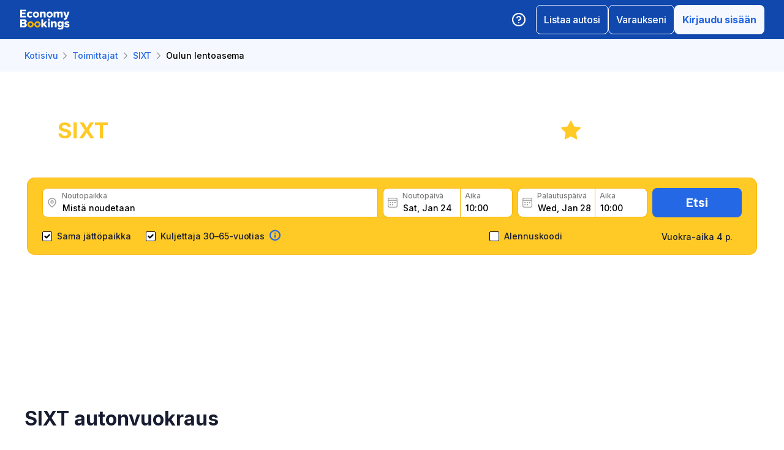

--- FILE ---
content_type: text/html; charset=utf-8
request_url: https://www.economybookings.com/fi/suppliers/sixt/oul
body_size: 93180
content:
<!DOCTYPE html><html id="Economybookings" lang="fi"><head><meta name="google-site-verification" content="i0yA6ApCQGfkf_Mbk1_3pS3BeQJ04PIVeuSJBOcgB1k" data-next-head=""/><meta data-react-helmet="true" charSet="utf-8" data-next-head=""/><link data-react-helmet="true" rel="shortcut icon" href="https://cdn.economybookings.com/_next/static/media/favicon.4670e15f.ico" data-next-head=""/><meta data-react-helmet="true" content="telephone=no" name="format-detection" data-next-head=""/><meta name="viewport" content="width=device-width, initial-scale=1, maximum-scale=1" data-next-head=""/><meta name="SKYPE_TOOLBAR" content="SKYPE_TOOLBAR_PARSER_COMPATIBLE" data-next-head=""/><meta content="https://cdn.economybookings.com/_next/static/media/favicon.4670e15f.ico" itemProp="image" data-next-head=""/><meta data-react-helmet="true" property="og:site_name" content="Economybookings" data-next-head=""/><meta data-react-helmet="true" property="og:url" content="https://www.economybookings.com" data-next-head=""/><link rel="preload" as="image" imageSrcSet="https://cdn.economybookings.com/_next/static/media/logo.9bef8f41.svg?w=96&amp;q=100 1x, https://cdn.economybookings.com/_next/static/media/logo.9bef8f41.svg?w=256&amp;q=100 2x" data-next-head=""/><title data-next-head="">SIXT autonvuokraus Oulun lentoasema | EconomyBookings.com</title><meta name="description" content="SIXT autonvuokraus paikassa Oulun lentoasema (OUL). Löydä lentokentän ulkopuoliset vuokra-erikoistarjoukset ja selaa laajaa valikoimaa autotyyppejä, mukaan lukien economy, kompakti, täysikokoinen." data-next-head=""/><link rel="canonical" href="https://www.economybookings.com/fi/suppliers/sixt/oul" data-next-head=""/><link data-react-helmet="true" rel="alternate" href="https://www.economybookings.com/en/suppliers/sixt/oul" hrefLang="x-default" data-next-head=""/><link data-testid="https://www.economybookings.com/en/suppliers/sixt/oul" data-react-helmet="true" rel="alternate" href="https://www.economybookings.com/en/suppliers/sixt/oul" hrefLang="en" data-next-head=""/><link data-testid="https://www.economybookings.com/ru/suppliers/sixt/oul" data-react-helmet="true" rel="alternate" href="https://www.economybookings.com/ru/suppliers/sixt/oul" hrefLang="ru" data-next-head=""/><link data-testid="https://www.economybookings.com/pt/suppliers/sixt/oul" data-react-helmet="true" rel="alternate" href="https://www.economybookings.com/pt/suppliers/sixt/oul" hrefLang="pt" data-next-head=""/><link data-testid="https://www.economybookings.com/fr/suppliers/sixt/oul" data-react-helmet="true" rel="alternate" href="https://www.economybookings.com/fr/suppliers/sixt/oul" hrefLang="fr" data-next-head=""/><link data-testid="https://www.economybookings.com/es/suppliers/sixt/oul" data-react-helmet="true" rel="alternate" href="https://www.economybookings.com/es/suppliers/sixt/oul" hrefLang="es" data-next-head=""/><link data-testid="https://www.economybookings.com/it/suppliers/sixt/oul" data-react-helmet="true" rel="alternate" href="https://www.economybookings.com/it/suppliers/sixt/oul" hrefLang="it" data-next-head=""/><link data-testid="https://www.economybookings.com/de/suppliers/sixt/oul" data-react-helmet="true" rel="alternate" href="https://www.economybookings.com/de/suppliers/sixt/oul" hrefLang="de" data-next-head=""/><link data-testid="https://www.economybookings.com/zh/suppliers/sixt/oul" data-react-helmet="true" rel="alternate" href="https://www.economybookings.com/zh/suppliers/sixt/oul" hrefLang="zh" data-next-head=""/><link data-testid="https://www.economybookings.com/pl/suppliers/sixt/oul" data-react-helmet="true" rel="alternate" href="https://www.economybookings.com/pl/suppliers/sixt/oul" hrefLang="pl" data-next-head=""/><link data-testid="https://www.economybookings.com/nl/suppliers/sixt/oul" data-react-helmet="true" rel="alternate" href="https://www.economybookings.com/nl/suppliers/sixt/oul" hrefLang="nl" data-next-head=""/><link data-testid="https://www.economybookings.com/sv/suppliers/sixt/oul" data-react-helmet="true" rel="alternate" href="https://www.economybookings.com/sv/suppliers/sixt/oul" hrefLang="sv" data-next-head=""/><link data-testid="https://www.economybookings.com/lt/suppliers/sixt/oul" data-react-helmet="true" rel="alternate" href="https://www.economybookings.com/lt/suppliers/sixt/oul" hrefLang="lt" data-next-head=""/><link data-testid="https://www.economybookings.com/lv/suppliers/sixt/oul" data-react-helmet="true" rel="alternate" href="https://www.economybookings.com/lv/suppliers/sixt/oul" hrefLang="lv" data-next-head=""/><link data-testid="https://www.economybookings.com/tr/suppliers/sixt/oul" data-react-helmet="true" rel="alternate" href="https://www.economybookings.com/tr/suppliers/sixt/oul" hrefLang="tr" data-next-head=""/><link data-testid="https://www.economybookings.com/ee/suppliers/sixt/oul" data-react-helmet="true" rel="alternate" href="https://www.economybookings.com/ee/suppliers/sixt/oul" hrefLang="ee" data-next-head=""/><link data-testid="https://www.economybookings.com/fi/suppliers/sixt/oul" data-react-helmet="true" rel="alternate" href="https://www.economybookings.com/fi/suppliers/sixt/oul" hrefLang="fi" data-next-head=""/><link data-testid="https://www.economybookings.com/ko/suppliers/sixt/oul" data-react-helmet="true" rel="alternate" href="https://www.economybookings.com/ko/suppliers/sixt/oul" hrefLang="ko" data-next-head=""/><meta name="robots" content="noindex, nofollow" data-next-head=""/><link rel="preload" as="image" imageSrcSet="https://cdn.economybookings.com/_next/static/media/background25052022.2eaa3eba.webp?w=640&amp;q=100 640w, https://cdn.economybookings.com/_next/static/media/background25052022.2eaa3eba.webp?w=750&amp;q=100 750w, https://cdn.economybookings.com/_next/static/media/background25052022.2eaa3eba.webp?w=828&amp;q=100 828w, https://cdn.economybookings.com/_next/static/media/background25052022.2eaa3eba.webp?w=1080&amp;q=100 1080w, https://cdn.economybookings.com/_next/static/media/background25052022.2eaa3eba.webp?w=1200&amp;q=100 1200w, https://cdn.economybookings.com/_next/static/media/background25052022.2eaa3eba.webp?w=1920&amp;q=100 1920w, https://cdn.economybookings.com/_next/static/media/background25052022.2eaa3eba.webp?w=2048&amp;q=100 2048w, https://cdn.economybookings.com/_next/static/media/background25052022.2eaa3eba.webp?w=3840&amp;q=100 3840w" imageSizes="100vw" data-next-head=""/><link rel="preload" as="image" imageSrcSet="https://cdn.economybookings.com/_next/static/media/grey400_location_16x16.937f96e2.webp?w=32&amp;q=100 1x" data-next-head=""/><link rel="preload" as="image" imageSrcSet="https://cdn.economybookings.com/_next/static/media/grey400_calendar_16x16.585dba0b.webp?w=32&amp;q=100 1x" data-next-head=""/><link rel="preload" as="image" imageSrcSet="https://cdn.economybookings.com/_next/static/media/oldBlue700_info_18x18.19f1f23a.webp?w=32&amp;q=100 1x, https://cdn.economybookings.com/_next/static/media/oldBlue700_info_18x18.19f1f23a.webp?w=48&amp;q=100 2x" data-next-head=""/><script nonce="ODU4Zjc0ZmYtZWI2Mi00Mzk2LWJjMDItNjc4OGIzN2IxMDI2" crossorigin="anonymous" type="application/ld+json">
                {
                  "@context": "https://schema.org",
                  "@type": "Organization",
                  "url": "https://www.economybookings.com/en/about-us",
                  "logo": "https://cdn-public-images.economybookings.com/eb-logo.webp"
                }
              </script><script nonce="ODU4Zjc0ZmYtZWI2Mi00Mzk2LWJjMDItNjc4OGIzN2IxMDI2" crossorigin="anonymous">(function(w,l){w[l] = w[l] || [];w[l].push({'gtm.start':new Date().getTime(),event:'gtm.js'});})(window,'dataLayer');</script><link rel="preload" href="https://cdn.economybookings.com/_next/static/media/e4af272ccee01ff0-s.p.woff2" as="font" type="font/woff2" crossorigin="anonymous" data-next-font="size-adjust"/><link rel="preload" href="https://cdn.economybookings.com/_next/static/css/edfa93e3b6cd1ac9.css" as="style" crossorigin="anonymous"/><link rel="stylesheet" href="https://cdn.economybookings.com/_next/static/css/edfa93e3b6cd1ac9.css" crossorigin="anonymous" data-n-g=""/><link rel="preload" href="https://cdn.economybookings.com/_next/static/css/97242dbe2cc05f48.css" as="style" crossorigin="anonymous"/><link rel="stylesheet" href="https://cdn.economybookings.com/_next/static/css/97242dbe2cc05f48.css" crossorigin="anonymous" data-n-p=""/><link rel="preload" href="https://cdn.economybookings.com/_next/static/css/1bbc580360fde98a.css" as="style" crossorigin="anonymous"/><link rel="stylesheet" href="https://cdn.economybookings.com/_next/static/css/1bbc580360fde98a.css" crossorigin="anonymous" data-n-p=""/><link rel="preload" href="https://cdn.economybookings.com/_next/static/css/48ebf8f588cf9645.css" as="style" crossorigin="anonymous"/><link rel="stylesheet" href="https://cdn.economybookings.com/_next/static/css/48ebf8f588cf9645.css" crossorigin="anonymous" data-n-p=""/><link rel="preload" href="https://cdn.economybookings.com/_next/static/css/ae10a9eb97745e62.css" as="style" crossorigin="anonymous"/><link rel="stylesheet" href="https://cdn.economybookings.com/_next/static/css/ae10a9eb97745e62.css" crossorigin="anonymous" data-n-p=""/><link rel="preload" href="https://cdn.economybookings.com/_next/static/css/fc8c8f52e28f3610.css" as="style" crossorigin="anonymous"/><link rel="stylesheet" href="https://cdn.economybookings.com/_next/static/css/fc8c8f52e28f3610.css" crossorigin="anonymous" data-n-p=""/><link rel="preload" href="https://cdn.economybookings.com/_next/static/css/806feb11ad34ca58.css" as="style" crossorigin="anonymous"/><link rel="stylesheet" href="https://cdn.economybookings.com/_next/static/css/806feb11ad34ca58.css" crossorigin="anonymous" data-n-p=""/><link rel="preload" href="https://cdn.economybookings.com/_next/static/css/31c304bd2b1f4a88.css" as="style" crossorigin="anonymous"/><link rel="stylesheet" href="https://cdn.economybookings.com/_next/static/css/31c304bd2b1f4a88.css" crossorigin="anonymous" data-n-p=""/><noscript data-n-css=""></noscript><script defer="" crossorigin="anonymous" nomodule="" src="https://cdn.economybookings.com/_next/static/chunks/polyfills-42372ed130431b0a.js"></script><script src="https://cdn.economybookings.com/_next/static/chunks/webpack-aab8bccbe3e01f8a.js" defer="" crossorigin="anonymous"></script><script src="https://cdn.economybookings.com/_next/static/chunks/framework-a086f6b785b49891.js" defer="" crossorigin="anonymous"></script><script src="https://cdn.economybookings.com/_next/static/chunks/main-d51ed4df9dddb71d.js" defer="" crossorigin="anonymous"></script><script src="https://cdn.economybookings.com/_next/static/chunks/pages/_app-99a6a65dc456db59.js" defer="" crossorigin="anonymous"></script><script src="https://cdn.economybookings.com/_next/static/chunks/0a459ed4-e92f39a892b444ad.js" defer="" crossorigin="anonymous"></script><script src="https://cdn.economybookings.com/_next/static/chunks/a452bbf8-51e7a2998e828b09.js" defer="" crossorigin="anonymous"></script><script src="https://cdn.economybookings.com/_next/static/chunks/9020-e5acd759ac3e5af5.js" defer="" crossorigin="anonymous"></script><script src="https://cdn.economybookings.com/_next/static/chunks/4320-ec2b64e7b55ab73e.js" defer="" crossorigin="anonymous"></script><script src="https://cdn.economybookings.com/_next/static/chunks/6191-45f3f4b6aa18d172.js" defer="" crossorigin="anonymous"></script><script src="https://cdn.economybookings.com/_next/static/chunks/6935-f89fdbb40233a60d.js" defer="" crossorigin="anonymous"></script><script src="https://cdn.economybookings.com/_next/static/chunks/619-c4b5d86b11ae82a8.js" defer="" crossorigin="anonymous"></script><script src="https://cdn.economybookings.com/_next/static/chunks/9766-dc64709604cc0fe2.js" defer="" crossorigin="anonymous"></script><script src="https://cdn.economybookings.com/_next/static/chunks/6947-82422f1b06a35a51.js" defer="" crossorigin="anonymous"></script><script src="https://cdn.economybookings.com/_next/static/chunks/1532-2c665de5affa46e9.js" defer="" crossorigin="anonymous"></script><script src="https://cdn.economybookings.com/_next/static/chunks/1581-a9fd86cfecaf0b6e.js" defer="" crossorigin="anonymous"></script><script src="https://cdn.economybookings.com/_next/static/chunks/7795-6c3352a0065bc6aa.js" defer="" crossorigin="anonymous"></script><script src="https://cdn.economybookings.com/_next/static/chunks/4601-6cc190eff524e4b0.js" defer="" crossorigin="anonymous"></script><script src="https://cdn.economybookings.com/_next/static/chunks/2282-ba260242fb84607c.js" defer="" crossorigin="anonymous"></script><script src="https://cdn.economybookings.com/_next/static/chunks/2572-944ca749767dd50d.js" defer="" crossorigin="anonymous"></script><script src="https://cdn.economybookings.com/_next/static/chunks/5448-e5bbc42461ef14a2.js" defer="" crossorigin="anonymous"></script><script src="https://cdn.economybookings.com/_next/static/chunks/4606-26d7ed10326feab8.js" defer="" crossorigin="anonymous"></script><script src="https://cdn.economybookings.com/_next/static/chunks/3449-ef680415bdba1621.js" defer="" crossorigin="anonymous"></script><script src="https://cdn.economybookings.com/_next/static/chunks/9837-3442931fbc8bcbcb.js" defer="" crossorigin="anonymous"></script><script src="https://cdn.economybookings.com/_next/static/chunks/6495-d95a346e315011ac.js" defer="" crossorigin="anonymous"></script><script src="https://cdn.economybookings.com/_next/static/chunks/2938-d52136485e1aefe4.js" defer="" crossorigin="anonymous"></script><script src="https://cdn.economybookings.com/_next/static/chunks/16-b6f0d82a5f76de8e.js" defer="" crossorigin="anonymous"></script><script src="https://cdn.economybookings.com/_next/static/chunks/pages/%5Bdevice%5D/suppliers/%5Bname%5D/%5Blocation%5D-06b6a822d47dfa4c.js" defer="" crossorigin="anonymous"></script><script src="https://cdn.economybookings.com/_next/static/W9ujVTqwQXqkrtlI8SsXq/_buildManifest.js" defer="" crossorigin="anonymous"></script><script src="https://cdn.economybookings.com/_next/static/W9ujVTqwQXqkrtlI8SsXq/_ssgManifest.js" defer="" crossorigin="anonymous"></script></head><body><noscript><iframe src="https://www.googletagmanager.com/ns.html?id=GTM-S88T" height="0" width="0" style="display:none;visibility:hidden" title="gtm"></iframe></noscript><div id="__next"><div class="__className_ae4e4b __variable_ae4e4b"><div class="designSystem_design-system__gzs1y"><header id="header-id" class="Header_main-header__FGMdB main-header" data-testid="header"><div class="Header_main-header-body__xdzmg"><div class="Header_main-header-logos__f8PUJ main-header-logos"><a class="design-system-typography designSystem_design-system-typography-name-Body1__MjZG9 designSystem_design-system-typography-color-oldBlue700___w0EL link_design-system-link__0UB8U link_design-system-link-hover-primary__XpvkK Logo_header-logo__0mwEa" href="/"><img alt="" width="83" height="34" decoding="async" data-nimg="1" style="color:transparent;border-radius:0" srcSet="https://cdn.economybookings.com/_next/static/media/logo.9bef8f41.svg?w=96&amp;q=100 1x, https://cdn.economybookings.com/_next/static/media/logo.9bef8f41.svg?w=256&amp;q=100 2x" src="https://cdn.economybookings.com/_next/static/media/logo.9bef8f41.svg?w=256&amp;q=100"/></a></div><div class="Header_search-button__DMNGt"></div><div class="Header_main-header-actions__NzDG4"><div class="Header_main-header-settings-buttons__viJM9"><button class="HeaderButton_main-header-button__N4fmS"><span class="HeaderButton_main-header-button-inner__oQcgD"><svg viewBox="0 0 20 20" class="Icons_design-system-svg__49uVV Icons_design-system-svg-size-large__kWcRb" style="fill:none"><path d="M10.0003 18.3337C14.6027 18.3337 18.3337 14.6027 18.3337 10.0003C18.3337 5.39795 14.6027 1.66699 10.0003 1.66699C5.39795 1.66699 1.66699 5.39795 1.66699 10.0003C1.66699 14.6027 5.39795 18.3337 10.0003 18.3337Z" stroke="#ffffff" stroke-width="1.75" stroke-linecap="round" stroke-linejoin="round"></path><path d="M7.5752 7.50047C7.77112 6.94353 8.15782 6.4739 8.66682 6.17475C9.17583 5.87561 9.77427 5.76626 10.3562 5.86607C10.9381 5.96588 11.4659 6.26841 11.8461 6.72008C12.2263 7.17175 12.4344 7.74341 12.4335 8.33381C12.4335 10.0005 9.93353 10.8338 9.93353 10.8338" stroke="#ffffff" stroke-width="1.75" stroke-linecap="round" stroke-linejoin="round"></path><path d="M10 14.167H10.0083" stroke="#ffffff" stroke-width="1.75" stroke-linecap="round" stroke-linejoin="round"></path></svg></span></button></div><div class="Header_buttons-wrapper__8Y2n6"><div><button class="Button_design-system-button__jgiNw Button_design-system-button-size-large__kwq5v Button_design-system-button-size-mobile-medium__GZMF4 Button_design-system-button-variant-outline__D7zQx Button_design-system-button-align-center__MA8fZ designSystem_design-system-typography-name-Button1__ZiRu2 Button_design-system-button-border-radius-medium__qf8R0" type="button"><span class="Button_design-system-button-label__uXSXC" data-testid="button-label">Listaa autosi</span></button></div><button class="Button_design-system-button__jgiNw Button_design-system-button-size-large__kwq5v Button_design-system-button-variant-outline__D7zQx Button_design-system-button-align-center__MA8fZ designSystem_design-system-typography-name-Button1__ZiRu2 Button_design-system-button-border-radius-medium__qf8R0" type="button"><span class="Button_design-system-button-label__uXSXC" data-testid="button-label">Varaukseni</span></button><button class="Button_design-system-button__jgiNw Button_design-system-button-size-large__kwq5v Button_design-system-button-variant-secondary__JtiZF Button_design-system-button-align-center__MA8fZ designSystem_design-system-typography-name-body1WBold__P8fUu Button_design-system-button-border-radius-medium__qf8R0" type="button" data-testid="header-user-button"><span class="Button_design-system-button-label__uXSXC" data-testid="button-label">Kirjaudu sisään</span></button></div></div></div></header><div class="Header_ds-suppliers-header__WFLmO"><div class="DSBreadcrumbs_breadcrumbs-container__gHFDN breadcrumbs-container"><div class="design-system-wrapper Wrapper_design-system-wrapper__g9khm DSBreadcrumbs_breadcrumbs-container-wrapper__0o1xz"><ol class="design-system-typography designSystem_design-system-typography-name-Body1__MjZG9 designSystem_design-system-typography-color-color-text-icons-buttons__5EADn breadcrumbs_design-system-breadcrumbs__NZy7n" itemscope="" itemType="https://schema.org/BreadcrumbList"><li itemProp="itemListElement" itemscope="" itemType="https://schema.org/ListItem" data-testid="breadcrumb"><a class="design-system-typography designSystem_design-system-typography-name-Button2__9BEWF designSystem_design-system-typography-color-oldBlue700___w0EL link_design-system-link__0UB8U link_design-system-link-hover-primary__XpvkK" data-testid="breadcrumb-link" itemProp="item" href="/fi"><span itemProp="name" data-testid="breadcrumb-name">Kotisivu</span></a><svg viewBox="0 0 16 16" class="Icons_design-system-svg__49uVV breadcrumbs_design-system-breadcrumbs-svg-arrow__DGRwX Icons_design-system-svg-size-small__ilO0i" style="fill:none"><path d="M5.6665 3.33335L10.3332 8.00002L5.6665 12.6667" stroke="#9D9D9D" stroke-width="1.5" stroke-linecap="round" stroke-linejoin="round"></path></svg><meta itemProp="position" content="1"/></li><li itemProp="itemListElement" itemscope="" itemType="https://schema.org/ListItem" data-testid="breadcrumb"><a class="design-system-typography designSystem_design-system-typography-name-Button2__9BEWF designSystem_design-system-typography-color-oldBlue700___w0EL link_design-system-link__0UB8U link_design-system-link-hover-primary__XpvkK" data-testid="breadcrumb-link" itemProp="item" href="/fi/suppliers"><span itemProp="name" data-testid="breadcrumb-name">Toimittajat</span></a><svg viewBox="0 0 16 16" class="Icons_design-system-svg__49uVV breadcrumbs_design-system-breadcrumbs-svg-arrow__DGRwX Icons_design-system-svg-size-small__ilO0i" style="fill:none"><path d="M5.6665 3.33335L10.3332 8.00002L5.6665 12.6667" stroke="#9D9D9D" stroke-width="1.5" stroke-linecap="round" stroke-linejoin="round"></path></svg><meta itemProp="position" content="2"/></li><li itemProp="itemListElement" itemscope="" itemType="https://schema.org/ListItem" data-testid="breadcrumb"><a class="design-system-typography designSystem_design-system-typography-name-Button2__9BEWF designSystem_design-system-typography-color-oldBlue700___w0EL link_design-system-link__0UB8U link_design-system-link-hover-primary__XpvkK" data-testid="breadcrumb-link" itemProp="item" href="/fi/suppliers/sixt"><span itemProp="name" data-testid="breadcrumb-name">SIXT</span></a><svg viewBox="0 0 16 16" class="Icons_design-system-svg__49uVV breadcrumbs_design-system-breadcrumbs-svg-arrow__DGRwX Icons_design-system-svg-size-small__ilO0i" style="fill:none"><path d="M5.6665 3.33335L10.3332 8.00002L5.6665 12.6667" stroke="#9D9D9D" stroke-width="1.5" stroke-linecap="round" stroke-linejoin="round"></path></svg><meta itemProp="position" content="3"/></li><li class="design-system-typography designSystem_design-system-typography-name-Button2__9BEWF designSystem_design-system-typography-color-blackMaster__R0lUL" itemProp="itemListElement" itemscope="" itemType="https://schema.org/ListItem"><span itemProp="name" data-testid="current-breadcrumb-label">Oulun lentoasema</span><meta itemProp="position" content="4"/></li></ol></div></div><div class="SearchBlock_ds-supplier-location-search__vmJFl"><div class="DSSearchBlock_ds-search-block__gmtAg" data-testid="search-block"><div class="DSSearchBlock_ds-search-block-background-img___lPjh"><div class="LazyImage_lazy-image-next__Qa9jC" style="width:100%;height:100%" data-testid="undefined-wrap"><img alt="" decoding="async" data-nimg="fill" style="position:absolute;height:100%;width:100%;left:0;top:0;right:0;bottom:0;object-fit:cover;object-position:bottom;color:transparent;border-radius:0" sizes="100vw" srcSet="https://cdn.economybookings.com/_next/static/media/background25052022.2eaa3eba.webp?w=640&amp;q=100 640w, https://cdn.economybookings.com/_next/static/media/background25052022.2eaa3eba.webp?w=750&amp;q=100 750w, https://cdn.economybookings.com/_next/static/media/background25052022.2eaa3eba.webp?w=828&amp;q=100 828w, https://cdn.economybookings.com/_next/static/media/background25052022.2eaa3eba.webp?w=1080&amp;q=100 1080w, https://cdn.economybookings.com/_next/static/media/background25052022.2eaa3eba.webp?w=1200&amp;q=100 1200w, https://cdn.economybookings.com/_next/static/media/background25052022.2eaa3eba.webp?w=1920&amp;q=100 1920w, https://cdn.economybookings.com/_next/static/media/background25052022.2eaa3eba.webp?w=2048&amp;q=100 2048w, https://cdn.economybookings.com/_next/static/media/background25052022.2eaa3eba.webp?w=3840&amp;q=100 3840w" src="https://cdn.economybookings.com/_next/static/media/background25052022.2eaa3eba.webp?w=3840&amp;q=100"/></div></div><div class="design-system-wrapper Wrapper_design-system-wrapper__g9khm DSSearchBlock_ds-search-block-wrapper__NNy50"><div><div class="SearchBlock_ds-supplier-location-search-header__M2HOi"><h1 class="design-system-typography designSystem_design-system-typography-name-H1__6mSzH designSystem_design-system-typography-color-whiteMaster__LS3aC designSystem_design-system-typography-color-highlight-yellow400Master__m4gVG SearchBlock_ds-supplier-location-search-title__TwoJ7 designSystem_design-system-typography-name-tablet-H3__rxlzA designSystem_design-system-typography-name-mobile-H4__IbaA7"><mark>SIXT</mark> autonvuokraus Oulun lentoasema (OUL)</h1><div class="SearchBlock_ds-supplier-location-search-rating__H79dt"><div class="SearchBlock_ds-supplier-location-search-star__Lbwj1"></div><span class="design-system-typography designSystem_design-system-typography-name-H1__6mSzH designSystem_design-system-typography-color-whiteMaster__LS3aC designSystem_design-system-typography-name-tablet-H3__rxlzA designSystem_design-system-typography-name-mobile-H6__x8tqB">9.3</span><span class="design-system-typography designSystem_design-system-typography-name-H4__9TCJI designSystem_design-system-typography-color-whiteMaster__LS3aC SearchBlock_ds-supplier-location-search-reviews__nnsjK designSystem_design-system-typography-name-tablet-H5__VbMV0 designSystem_design-system-typography-name-mobile-Body2__ZDfyD">/ <!-- -->7 arvostelua</span></div></div><p class="design-system-typography designSystem_design-system-typography-name-Body1__MjZG9 designSystem_design-system-typography-color-whiteMaster__LS3aC SearchBlock_ds-supplier-location-search-description__f8zTG">Hanki mahtavia vuokratarjouksia yritykseltä SIXT, tutustu asiakaspalautteeseen ja tee varaus nopeasti ja helposti.</p></div><div class="DSSearchBlock_ds-search-block-wrapper-search-form__MTSFn"><form class="design-system-form SearchForm_search-form__YGxQG"><div class="SearchForm_search-form-row__gQRzF"><div class="SearchForm_search-form-locations__hC67X"><div class="SearchForm_search-form-row-column-large__HXmsk"><div class="FormItem_design-system-form-item__oq1ZO"><div class="autocomplete_design-system-autocomplete__CU7ZM" data-testid="search-form-pickup-autocomplete"><div class="Input_design-system-input__HGaAl Input_design-system-input-size-large__6UtQ9 Input_design-system-input-with-icon__hF_WZ Input_design-system-input-with-icon-left__EvKeX Input_design-system-input-with-icon-right-click__CbyC7 Input_design-system-input-innerText___HCoz Input_design-system-input-border-yellow__xl1C6 Input_design-system-input-icon-space-small__pWWnW Input_design-system-input-placeholder-color-secondary___g2hN Input_design-system-input-caret-color-primary__iaP3R" data-testid="autocomplete-input-wrapper"><div class="Input_design-system-input-inner__7MJkY Input_design-system-input-clicked__8_9ZO"><div class="Input_design-system-input-svg-left__42n6T"><img alt="" width="16" height="16" decoding="async" data-nimg="1" style="color:transparent;min-width:16px;min-height:16px;border-radius:0" srcSet="https://cdn.economybookings.com/_next/static/media/grey400_location_16x16.937f96e2.webp?w=32&amp;q=100 1x" src="https://cdn.economybookings.com/_next/static/media/grey400_location_16x16.937f96e2.webp?w=32&amp;q=100"/></div><input type="text" data-testid="autocomplete-input" placeholder="Mistä noudetaan" class="designSystem_design-system-typography-name-Button2__9BEWF designSystem_design-system-typography-color-blackMaster__R0lUL" style="border-radius:8px 0px 0px 8px" spellcheck="false" value=""/><div class="design-system-typography designSystem_design-system-typography-name-Subtitle7__yneTk designSystem_design-system-typography-color-grey500__T8Mk2 Input_design-system-input-innerText-label__UFR2h" data-testid="input-inner-label">Noutopaikka</div></div></div></div></div></div></div><div class="SearchForm_search-form-row-column-large2__4KNpW SearchForm_search-form-dates__ooojJ"><div class="FormItem_design-system-form-item__oq1ZO"><div class="DatePicker_design-system-datepicker__RFWFI"><div class="DatePicker_design-system-datepicker-block__wHxOP"><div class="DatePicker_design-system-datepicker-block-input-wrapper__13eQR"><div class="DatePicker_design-system-datepicker-block-input-date__Z16yG"><div class="Input_design-system-input__HGaAl Input_design-system-input-size-large__6UtQ9 Input_design-system-input-with-icon__hF_WZ Input_design-system-input-with-icon-left__EvKeX Input_design-system-input-innerText___HCoz Input_design-system-input-border-yellow__xl1C6 Input_design-system-input-icon-space-small__pWWnW Input_design-system-input-placeholder-color-primary___dDDb Input_design-system-input-caret-color-primary__iaP3R Input_with-value__wFIm5" data-testid="datepicker-pickup-input-wrapper"><div class="Input_design-system-input-inner__7MJkY Input_design-system-input-clicked__8_9ZO"><div class="Input_design-system-input-svg-left__42n6T"><img alt="" width="16" height="16" decoding="async" data-nimg="1" style="color:transparent;min-width:16px;min-height:16px;border-radius:0" srcSet="https://cdn.economybookings.com/_next/static/media/grey400_calendar_16x16.585dba0b.webp?w=32&amp;q=100 1x" src="https://cdn.economybookings.com/_next/static/media/grey400_calendar_16x16.585dba0b.webp?w=32&amp;q=100"/></div><input type="text" data-testid="datepicker-pickup-input" class="designSystem_design-system-typography-name-Button2__9BEWF designSystem_design-system-typography-color-blackMaster__R0lUL Input_design-system-input-right-offset-extra-small__Zms0t" readonly="" style="border-radius:8px 0 0 8px" spellcheck="false" value="Sat, Jan 24"/><div class="design-system-typography designSystem_design-system-typography-name-Subtitle7__yneTk designSystem_design-system-typography-color-grey500__T8Mk2 Input_design-system-input-innerText-label__UFR2h" data-testid="input-inner-label">Noutopäivä</div></div></div></div><div class="Time_design-system-datepicker-time__zV9C8 Time_design-system-datepicker-time-size-small__mGsqm Time_design-system-datepicker-time-size-tablet-medium___8vx_ Time_design-system-datepicker-time-size-mobile-large__S653r" data-testid="datepicker-from-time"><div class="Input_design-system-input__HGaAl Input_design-system-input-size-large__6UtQ9 Input_design-system-input-innerText___HCoz Input_design-system-input-border-yellow__xl1C6 Input_design-system-input-icon-space-medium__Lyluy Input_design-system-input-placeholder-color-primary___dDDb Input_design-system-input-caret-color-primary__iaP3R Input_with-value__wFIm5" data-testid="datepicker-time-input-wrapper"><div class="Input_design-system-input-inner__7MJkY Input_design-system-input-clicked__8_9ZO"><input type="text" data-testid="datepicker-time-input" class="designSystem_design-system-typography-name-Button2__9BEWF designSystem_design-system-typography-color-blackMaster__R0lUL Input_design-system-input-left-offset-small__rYmVK Input_design-system-input-right-offset-small__OSVtD" readonly="" style="border-radius:0 8px 8px 0" spellcheck="false" value="10:00"/><div class="design-system-typography designSystem_design-system-typography-name-Subtitle7__yneTk designSystem_design-system-typography-color-grey500__T8Mk2 Input_design-system-input-innerText-label__UFR2h Input_no-left-icon___ZT12" data-testid="input-inner-label">Aika</div></div></div><div class="Time_design-system-datepicker-time-dropdown__165_g" data-testid="datepicker-time-dropdown"><ul class="Time_design-system-datepicker-time-dropdown-list__FMNVv"></ul></div></div></div><div class="DatePicker_design-system-datepicker-block-input-wrapper__13eQR DatePicker_design-system-datepicker-to__xSdxx"><div class="DatePicker_design-system-datepicker-block-input-date__Z16yG"><div class="Input_design-system-input__HGaAl Input_design-system-input-size-large__6UtQ9 Input_design-system-input-with-icon__hF_WZ Input_design-system-input-with-icon-left__EvKeX Input_design-system-input-innerText___HCoz Input_design-system-input-border-yellow__xl1C6 Input_design-system-input-icon-space-small__pWWnW Input_design-system-input-placeholder-color-primary___dDDb Input_design-system-input-caret-color-primary__iaP3R Input_with-value__wFIm5" data-testid="datepicker-dropoff-input-wrapper"><div class="Input_design-system-input-inner__7MJkY Input_design-system-input-clicked__8_9ZO"><div class="Input_design-system-input-svg-left__42n6T"><img alt="" width="16" height="16" decoding="async" data-nimg="1" style="color:transparent;min-width:16px;min-height:16px;border-radius:0" srcSet="https://cdn.economybookings.com/_next/static/media/grey400_calendar_16x16.585dba0b.webp?w=32&amp;q=100 1x" src="https://cdn.economybookings.com/_next/static/media/grey400_calendar_16x16.585dba0b.webp?w=32&amp;q=100"/></div><input type="text" data-testid="datepicker-dropoff-input" class="designSystem_design-system-typography-name-Button2__9BEWF designSystem_design-system-typography-color-blackMaster__R0lUL Input_design-system-input-right-offset-extra-small__Zms0t" readonly="" style="border-radius:8px 0 0 8px" spellcheck="false" value="Wed, Jan 28"/><div class="design-system-typography designSystem_design-system-typography-name-Subtitle7__yneTk designSystem_design-system-typography-color-grey500__T8Mk2 Input_design-system-input-innerText-label__UFR2h" data-testid="input-inner-label">Palautuspäivä</div></div></div></div><div class="Time_design-system-datepicker-time__zV9C8 Time_design-system-datepicker-time-size-small__mGsqm Time_design-system-datepicker-time-size-tablet-medium___8vx_ Time_design-system-datepicker-time-size-mobile-large__S653r" data-testid="datepicker-to-time"><div class="Input_design-system-input__HGaAl Input_design-system-input-size-large__6UtQ9 Input_design-system-input-innerText___HCoz Input_design-system-input-border-yellow__xl1C6 Input_design-system-input-icon-space-medium__Lyluy Input_design-system-input-placeholder-color-primary___dDDb Input_design-system-input-caret-color-primary__iaP3R Input_with-value__wFIm5" data-testid="datepicker-time-input-wrapper"><div class="Input_design-system-input-inner__7MJkY Input_design-system-input-clicked__8_9ZO"><input type="text" data-testid="datepicker-time-input" class="designSystem_design-system-typography-name-Button2__9BEWF designSystem_design-system-typography-color-blackMaster__R0lUL Input_design-system-input-left-offset-small__rYmVK Input_design-system-input-right-offset-small__OSVtD" readonly="" style="border-radius:0 8px 8px 0" spellcheck="false" value="10:00"/><div class="design-system-typography designSystem_design-system-typography-name-Subtitle7__yneTk designSystem_design-system-typography-color-grey500__T8Mk2 Input_design-system-input-innerText-label__UFR2h Input_no-left-icon___ZT12" data-testid="input-inner-label">Aika</div></div></div><div class="Time_design-system-datepicker-time-dropdown__165_g" data-testid="datepicker-time-dropdown"><ul class="Time_design-system-datepicker-time-dropdown-list__FMNVv"></ul></div></div></div></div></div></div></div><div class="SearchForm_search-form-row-column__O3oV9"><button class="Button_design-system-button__jgiNw Button_design-system-button-size-large__kwq5v Button_design-system-button-variant-primary__J30Jw Button_design-system-button-align-center__MA8fZ designSystem_design-system-typography-name-H5__xNLSf Button_design-system-button-border-radius-medium__qf8R0" type="submit" data-testid="search-form-show-btn"><span class="Button_design-system-button-label__uXSXC" data-testid="button-label">Etsi</span></button><div class="SearchForm_search-form-rental-period__0VZdV"><span class="design-system-typography designSystem_design-system-typography-name-Button2__9BEWF designSystem_design-system-typography-color-color-text-icons-buttons__5EADn">Vuokra-aika 4 p.</span></div></div></div><div class="SearchForm_search-form-row__gQRzF"><div class="SearchForm_search-form-location-and-age__mIEC9"><div class="SearchForm_search-form-same-location__mEga9"><div class="Checkbox_design-system-checkbox___aicG Checkbox_design-system-checkbox-checked__WNzht Checkbox_design-system-checkbox-size-default__LoKfA" data-testid="search-form-dropoff-checkbox"><input type="checkbox" class="Checkbox_design-system-checkbox-hidden__TN5QO" data-testid="search-form-dropoff-checkbox-checkbox" checked=""/><div class="Checkbox_design-system-checkbox-box__zTVKZ"><svg viewBox="0 0 24 24" fill="none" stroke="#000000" stroke-width="4" stroke-linecap="round" stroke-linejoin="round" class="Checkbox_design-system-checkbox-icon__4uBVz" data-testid="checkbox-icon-svg"><polyline points="6 12 10 16 18 8"></polyline></svg></div><span class="design-system-typography designSystem_design-system-typography-name-Button2__9BEWF designSystem_design-system-typography-color-color-text-icons-buttons__5EADn Label_design-system-label__WB4kd Label_left__xVL8g designSystem_design-system-typography-name-tablet-Button2__TTexX" data-testid="checkbox-label"><div class="Label_design-system-label-content__7hy_n" data-testid="label-content">Sama jättöpaikka</div></span></div></div><div class="CorAge_search-form-cor-age__9mgCg"><div class="CorAge_search-form-row-column-age__cu2u3"><div class="CorAge_search-form-age-wrapper__7z0yA"><div class="AgeBlock_search-form-age__lkg5F"><div class="Checkbox_design-system-checkbox___aicG Checkbox_design-system-checkbox-checked__WNzht Checkbox_design-system-checkbox-size-default__LoKfA" data-testid="search-form-age-checkbox"><input type="checkbox" class="Checkbox_design-system-checkbox-hidden__TN5QO" data-testid="search-form-age-checkbox-checkbox" checked=""/><div class="Checkbox_design-system-checkbox-box__zTVKZ"><svg viewBox="0 0 24 24" fill="none" stroke="#000000" stroke-width="4" stroke-linecap="round" stroke-linejoin="round" class="Checkbox_design-system-checkbox-icon__4uBVz" data-testid="checkbox-icon-svg"><polyline points="6 12 10 16 18 8"></polyline></svg></div><span class="design-system-typography designSystem_design-system-typography-name-Button2__9BEWF designSystem_design-system-typography-color-color-text-icons-buttons__5EADn Label_design-system-label__WB4kd Label_left__xVL8g designSystem_design-system-typography-name-tablet-Button2__TTexX" data-testid="checkbox-label"><div class="Label_design-system-label-content__7hy_n" data-testid="label-content">Kuljettaja 30–65-vuotias</div></span></div></div><div class="CorAge_search-form-age-info-icon__SNXfx"><div class="Tooltip_design-system-tooltip__rroze Tooltip_start__S7xA5 Tooltip_vertical-sub__mPCg9"><img alt="" width="18" height="18" decoding="async" data-nimg="1" style="color:transparent;border-radius:0" srcSet="https://cdn.economybookings.com/_next/static/media/oldBlue700_info_18x18.19f1f23a.webp?w=32&amp;q=100 1x, https://cdn.economybookings.com/_next/static/media/oldBlue700_info_18x18.19f1f23a.webp?w=48&amp;q=100 2x" src="https://cdn.economybookings.com/_next/static/media/oldBlue700_info_18x18.19f1f23a.webp?w=48&amp;q=100"/></div></div></div></div></div></div><div><div class="PromoBlock_search-form-row-column-promo__qvukZ"><div class="Checkbox_design-system-checkbox___aicG Checkbox_design-system-checkbox-size-default__LoKfA" data-testid="search-form-promo-checkbox"><input type="checkbox" class="Checkbox_design-system-checkbox-hidden__TN5QO" data-testid="search-form-promo-checkbox-checkbox"/><div class="Checkbox_design-system-checkbox-box__zTVKZ"><svg viewBox="0 0 24 24" fill="none" stroke="#000000" stroke-width="4" stroke-linecap="round" stroke-linejoin="round" class="Checkbox_design-system-checkbox-icon__4uBVz" data-testid="checkbox-icon-svg"><polyline points="6 12 10 16 18 8"></polyline></svg></div><span class="design-system-typography designSystem_design-system-typography-name-Button2__9BEWF designSystem_design-system-typography-color-color-text-icons-buttons__5EADn Label_design-system-label__WB4kd Label_left__xVL8g designSystem_design-system-typography-name-tablet-Button2__TTexX" data-testid="checkbox-label"><div class="Label_design-system-label-content__7hy_n" data-testid="label-content">Alennuskoodi</div></span></div></div></div></div></form></div><ul class="SearchBlock_ds-supplier-header-content-overview__Je_fB"><li class="SearchBlock_ds-supplier-header-content-overview-item__wVaS6"><svg viewBox="0 0 16 16" class="Icons_design-system-svg__49uVV Icons_design-system-svg-size-small__ilO0i" style="fill:none;width:16;height:16"><path d="M13.3332 4L5.99984 11.3333L2.6665 8" stroke="#ffffff" stroke-width="2" stroke-linecap="round" stroke-linejoin="round"></path></svg><span class="design-system-typography designSystem_design-system-typography-name-Subtitle2__OVSO8 designSystem_design-system-typography-color-whiteMaster__LS3aC SearchBlock_ds-supplier-header-content-overview-text__W_qVf designSystem_design-system-typography-name-mobile-Subtitle3__sj2Sr">Nopea vahvistus</span></li><li class="SearchBlock_ds-supplier-header-content-overview-item__wVaS6"><svg viewBox="0 0 16 16" class="Icons_design-system-svg__49uVV Icons_design-system-svg-size-small__ilO0i" style="fill:none;width:16;height:16"><path d="M13.3332 4L5.99984 11.3333L2.6665 8" stroke="#ffffff" stroke-width="2" stroke-linecap="round" stroke-linejoin="round"></path></svg><span class="design-system-typography designSystem_design-system-typography-name-Subtitle2__OVSO8 designSystem_design-system-typography-color-whiteMaster__LS3aC SearchBlock_ds-supplier-header-content-overview-text__W_qVf designSystem_design-system-typography-name-mobile-Subtitle3__sj2Sr">Laaja valikoima autoluokkia</span></li><li class="SearchBlock_ds-supplier-header-content-overview-item__wVaS6"><svg viewBox="0 0 16 16" class="Icons_design-system-svg__49uVV Icons_design-system-svg-size-small__ilO0i" style="fill:none;width:16;height:16"><path d="M13.3332 4L5.99984 11.3333L2.6665 8" stroke="#ffffff" stroke-width="2" stroke-linecap="round" stroke-linejoin="round"></path></svg><span class="design-system-typography designSystem_design-system-typography-name-Subtitle2__OVSO8 designSystem_design-system-typography-color-whiteMaster__LS3aC SearchBlock_ds-supplier-header-content-overview-text__W_qVf designSystem_design-system-typography-name-mobile-Subtitle3__sj2Sr">Korkea asiakkaiden luottamus</span></li><li class="SearchBlock_ds-supplier-header-content-overview-item__wVaS6"><svg viewBox="0 0 16 16" class="Icons_design-system-svg__49uVV Icons_design-system-svg-size-small__ilO0i" style="fill:none;width:16;height:16"><path d="M13.3332 4L5.99984 11.3333L2.6665 8" stroke="#ffffff" stroke-width="2" stroke-linecap="round" stroke-linejoin="round"></path></svg><span class="design-system-typography designSystem_design-system-typography-name-Subtitle2__OVSO8 designSystem_design-system-typography-color-whiteMaster__LS3aC SearchBlock_ds-supplier-header-content-overview-text__W_qVf designSystem_design-system-typography-name-mobile-Subtitle3__sj2Sr">Ystävällinen henkilökunta</span></li></ul></div></div></div></div><div class="SupplierLocation_ds-supplier-location-discount-mobile__3cWjb"><div class="design-system-wrapper Wrapper_design-system-wrapper__g9khm"><div class="Discount_ds-discount__kSrwt"><div class="Discount_ds-discount-info-wrapper__vYIUZ"><div class="Discount_ds-discount-info__tgehn"><div class="Discount_ds-discount-info-badge__D_nTv"><span class="design-system-typography designSystem_design-system-typography-name-Subtitle5__Qy9fR designSystem_design-system-typography-color-oldBlue700___w0EL designSystem_design-system-typography-name-mobile-Subtitle6__J0Nii">Säästä</span><span class="design-system-typography designSystem_design-system-typography-name-H4__9TCJI designSystem_design-system-typography-color-red600Master__Ymgdn">5%</span><div></div></div><div class="Discount_ds-discount-info-content__05Smn"><div class="design-system-typography designSystem_design-system-typography-name-H3__dDqhr designSystem_design-system-typography-color-whiteMaster__LS3aC designSystem_design-system-typography-color-highlight-yellow400Master__m4gVG Discount_ds-discount-info-title__vK7Wv designSystem_design-system-typography-name-tablet-H4__KEHiI designSystem_design-system-typography-name-mobile-H5___pyaE">Rekisteröidy ja tilaa uutiskirjeemme, <mark>niin saat –5 %:n alennuksen</mark></div><p class="design-system-typography designSystem_design-system-typography-name-Subtitle4__z8w7j designSystem_design-system-typography-color-whiteMaster__LS3aC Discount_ds-discount-info-description__YbeVh">Alennus on voimassa 30 päivän ajan rekisteröitymispäivästä.</p><div class="Discount_ds-discount-info-btn__M9hHL"><button class="Button_design-system-button__jgiNw Button_design-system-button-size-large__kwq5v Button_design-system-button-variant-tertiary__cOd_V Button_design-system-button-align-center__MA8fZ designSystem_design-system-typography-name-H5__xNLSf designSystem_design-system-typography-name-mobile-Button1__MS7Vr Button_design-system-button-border-radius-medium__qf8R0" type="button"><span class="Button_design-system-button-label__uXSXC" data-testid="button-label">Rekisteröidy nyt</span></button></div></div></div><div class="Discount_ds-discount-info-circle__ngUgb"></div></div><div class="Discount_ds-discount-car__BuiQa"><img alt="" loading="lazy" width="952" height="304" decoding="async" data-nimg="1" style="color:transparent;border-radius:0" srcSet="https://cdn.economybookings.com/_next/static/media/bannerCar.5be54efd.png?w=1080&amp;q=100 1x, https://cdn.economybookings.com/_next/static/media/bannerCar.5be54efd.png?w=1920&amp;q=100 2x" src="https://cdn.economybookings.com/_next/static/media/bannerCar.5be54efd.png?w=1920&amp;q=100"/></div><div class="Discount_ds-discount-btn__sax6C"><button class="Button_design-system-button__jgiNw Button_design-system-button-size-large__kwq5v Button_design-system-button-variant-tertiary__cOd_V Button_design-system-button-align-center__MA8fZ designSystem_design-system-typography-name-H5__xNLSf Button_design-system-button-border-radius-medium__qf8R0" type="button"><span class="Button_design-system-button-label__uXSXC" data-testid="button-label">Rekisteröidy nyt</span></button></div></div></div></div><div class="design-system-wrapper Wrapper_design-system-wrapper__g9khm"><div class="SupplierInfo_ds-supplier-info__c2joW" data-testid="supplier-info"><h2 class="design-system-typography designSystem_design-system-typography-name-H2___Jhsj designSystem_design-system-typography-color-color-text-icons-buttons__5EADn SupplierInfo_ds-supplier-info-title__JaTEg designSystem_design-system-typography-name-tablet-H4__KEHiI designSystem_design-system-typography-name-mobile-H5___pyaE" data-testid="supplier-info-title">SIXT autonvuokraus</h2><div class="SupplierInfo_ds-supplier-info-block__V2AAx"><div class="SupplierInfo_ds-supplier-info-content__6fDO9"><h3 class="design-system-typography designSystem_design-system-typography-name-H5__xNLSf designSystem_design-system-typography-color-grey900Master__tvLf3 SupplierInfo_ds-supplier-info-content-title__zOAa_ designSystem_design-system-typography-name-mobile-H6__x8tqB">SIXT sisään Oulun lentoasema</h3><div class="design-system-typography designSystem_design-system-typography-name-Body1__MjZG9 designSystem_design-system-typography-color-grey900Master__tvLf3 HtmlTypography_html-typography__6C1OJ HtmlTypography_html-typography-variant-secondary__t9h8R">Autonvuokraus SIXT sijoittuu 9.3 10:stä yli 7 asiakkaiden arvostelujen perusteella, jotka ovat vuokranneet auton yritykseltä SIXT. Löydät parhaan hinnan vuokralle tämän sivun hakutyökalullamme ja löydät heidän toimistonsa paikasta Oulu, Oulun lentoasema (OUL).
</div></div></div></div><div data-testid="locations-links"><h3 class="design-system-typography designSystem_design-system-typography-name-H5__xNLSf designSystem_design-system-typography-color-color-text-icons-buttons__5EADn SupplierLocation_ds-supplier-content-title__9_kar">Sijainnit SIXT</h3><div class="DSExpandedList_ds-suppliers-expanded__cNyud"><div class="DSExpandedList_ds-suppliers-expanded-items__9N_3l"><div class="list_design-system-list__RdzXC" style="margin-left:-24px;margin-bottom:-16px;width:calc(100% + 24px)"><div style="margin-left:24px;margin-bottom:16px;width:calc(33.3333% - 24px)" data-testid="list-item"><a class="design-system-typography designSystem_design-system-typography-name-Body1__MjZG9 designSystem_design-system-typography-color-oldBlue700___w0EL link_design-system-link__0UB8U link_design-system-link-hover-primary__XpvkK DSExpandedList_ds-suppliers-expanded-item__NtnZz" data-testid="ds-expanded-list-item" href="/fi/suppliers/sixt/oulu-central-railway-station"><img alt="icon" loading="lazy" width="20" height="20" decoding="async" data-nimg="1" style="color:transparent;min-width:20px;border-radius:0" srcSet="https://cdn.economybookings.com/_next/static/media/location.00e83f04.svg?w=32&amp;q=100 1x, https://cdn.economybookings.com/_next/static/media/location.00e83f04.svg?w=48&amp;q=100 2x" src="https://cdn.economybookings.com/_next/static/media/location.00e83f04.svg?w=48&amp;q=100"/><span class="design-system-typography designSystem_design-system-typography-name-Button2__9BEWF designSystem_design-system-typography-color-oldBlue700___w0EL DSExpandedList_ds-suppliers-expanded-anchor__TeF4c">SIXT - Autonvuokraus Oulun Rautatieasema</span></a></div></div></div><div class="DSExpandedList_ds-suppliers-expanded-lists__Go5xI DSExpandedList_ds-suppliers-expanded-lists-hidden__7PxUO"><span class="design-system-typography designSystem_design-system-typography-name-Subtitle1__latYL designSystem_design-system-typography-color-color-text-icons-buttons__5EADn DSExpandedList_ds-suppliers-expanded-title__HWZQg DSExpandedList_hidden__2YyS7">Sijainnit SIXT</span><div class="DSExpandedList_ds-suppliers-expanded-others__zgNRR"><div class="list_design-system-list__RdzXC" style="margin-left:-24px;margin-bottom:-8px;width:calc(100% + 24px)"></div></div></div></div></div></div><div class="design-system-wrapper Wrapper_design-system-wrapper__g9khm"><h5 class="design-system-typography designSystem_design-system-typography-name-H5__xNLSf designSystem_design-system-typography-color-color-text-icons-buttons__5EADn SupplierLocation_ds-supplier-content-title__9_kar">Oulun lentoasema informaatio</h5><div class="LocationInfo_ds-supplier-location-info__RjJyd" data-testid="supplier-location-info"><div class="LocationInfo_ds-supplier-location-info-header__iyD0v"><h3 class="design-system-typography designSystem_design-system-typography-name-H5__xNLSf designSystem_design-system-typography-color-color-text-icons-buttons__5EADn LocationInfo_ds-supplier-location-info-title__oNfBv">Lisäinformaatio</h3><div class="LocationInfo_ds-supplier-location-info-logo-wrapper__rBjfz"><div class="LocationInfo_ds-supplier-location-info-logo__mjJ2s"><div class="LazyImage_lazy-image-next__Qa9jC" style="width:102px;height:40px" data-testid="undefined-wrap"><img alt="SIXT logo" title="SIXT logo" loading="lazy" width="102" height="40" decoding="async" data-nimg="1" style="color:transparent;object-fit:cover;border-radius:8px" srcSet="https://d2f9dw3b0opbul.cloudfront.net/1a1b1c6f547a460593e07cd04b504206_orig.png?w=128&amp;q=100 1x, https://d2f9dw3b0opbul.cloudfront.net/1a1b1c6f547a460593e07cd04b504206_orig.png?w=256&amp;q=100 2x" src="https://d2f9dw3b0opbul.cloudfront.net/1a1b1c6f547a460593e07cd04b504206_orig.png?w=256&amp;q=100"/></div></div></div><div class="LocationInfo_ds-supplier-location-rating__0E_nG" data-testid="supplier-rating"><div class="LocationInfo_ds-supplier-location-rating-star__sp5H5"><img alt="star" loading="lazy" width="20" height="20" decoding="async" data-nimg="1" style="color:transparent;border-radius:0" srcSet="https://cdn.economybookings.com/_next/static/media/big-star.22250e7c.svg?w=32&amp;q=100 1x, https://cdn.economybookings.com/_next/static/media/big-star.22250e7c.svg?w=48&amp;q=100 2x" src="https://cdn.economybookings.com/_next/static/media/big-star.22250e7c.svg?w=48&amp;q=100"/></div><span class="design-system-typography designSystem_design-system-typography-name-H5__xNLSf designSystem_design-system-typography-color-color-text-icons-buttons__5EADn LocationInfo_ds-supplier-location-rating-number__l7xOO">9.3</span></div></div><div class="LocationInfo_ds-supplier-location-info-content__wbbr1"><div class="LocationInfo_ds-supplier-location-info-item__vtxnr" data-testid="opening-hours-content"><div class="LocationInfo_ds-supplier-location-info-item-clock__xux_5"><svg viewBox="0 0 22 22" class="Icons_design-system-svg__49uVV Icons_design-system-svg-size-medium__Te6is" style="fill:none"><path d="M10 0C15.523 0 20 4.478 20 10C20 15.522 15.523 20 10 20C4.477 20 0 15.522 0 10C0 4.478 4.477 0 10 0ZM10 1.667C5.405 1.667 1.667 5.405 1.667 10C1.667 14.595 5.405 18.333 10 18.333C14.595 18.333 18.333 14.595 18.333 10C18.333 5.405 14.595 1.667 10 1.667ZM9.25 4C9.6295 4 9.9435 4.28233 9.9931 4.64827L10 4.75V10H13.25C13.664 10 14 10.336 14 10.75C14 11.1295 13.7177 11.4435 13.3517 11.4931L13.25 11.5H9.25C8.8705 11.5 8.5565 11.2177 8.5069 10.8517L8.5 10.75V4.75C8.5 4.336 8.836 4 9.25 4Z" fill="#9D9D9D"></path></svg><p class="design-system-typography designSystem_design-system-typography-name-Button2__9BEWF designSystem_design-system-typography-color-color-text-icons-buttons__5EADn LocationInfo_ds-supplier-location-info-item-label___Qp10">Aukioloajat</p></div><div><div>Mo | Tu | We | Th | Fr | Sa | Su: 7-23</div></div></div><div class="LocationInfo_ds-supplier-location-info-item__vtxnr" data-testid="address-content"><div class="LocationInfo_ds-supplier-location-info-item-clock__xux_5"><svg viewBox="0 0 20 21" class="Icons_design-system-svg__49uVV Icons_design-system-svg-size-medium__Te6is" style="fill:none"><g clip-path="url(#clip0_7290_161532)"><path d="M17.5 8.90909C17.5 14.4773 10 19.25 10 19.25C10 19.25 2.5 14.4773 2.5 8.90909C2.5 7.01038 3.29018 5.18944 4.6967 3.84685C6.10322 2.50426 8.01088 1.75 10 1.75C11.9891 1.75 13.8968 2.50426 15.3033 3.84685C16.7098 5.18944 17.5 7.01038 17.5 8.90909Z" stroke="#9D9D9D" stroke-width="1.75" stroke-linecap="round" stroke-linejoin="round"></path><path d="M10.0312 11.5327C11.412 11.5327 12.5312 10.4134 12.5312 9.03271C12.5312 7.652 11.412 6.53271 10.0312 6.53271C8.65054 6.53271 7.53125 7.652 7.53125 9.03271C7.53125 10.4134 8.65054 11.5327 10.0312 11.5327Z" stroke="#9D9D9D" stroke-width="1.75" stroke-linecap="round" stroke-linejoin="round"></path></g><defs><clipPath id="clip0_7290_161532"><rect width="20" height="20" fill="white" transform="translate(0 0.5)"></rect></clipPath></defs></svg><p class="design-system-typography designSystem_design-system-typography-name-Button2__9BEWF designSystem_design-system-typography-color-color-text-icons-buttons__5EADn LocationInfo_ds-supplier-location-info-item-label___Qp10">Osoite</p></div><div><span>Lentokentaentie, 90461, Oulunsalo</span></div></div><div class="LocationInfo_ds-supplier-location-info-item__vtxnr" data-testid="documents-on-pick-up-content"><div class="LocationInfo_ds-supplier-location-info-item-clock__xux_5"><svg viewBox="0 0 16 16" class="Icons_design-system-svg__49uVV Icons_design-system-svg-size-medium__Te6is" style="fill:none"><path d="M13.3334 4.66663H2.66671C1.93033 4.66663 1.33337 5.26358 1.33337 5.99996V12.6666C1.33337 13.403 1.93033 14 2.66671 14H13.3334C14.0698 14 14.6667 13.403 14.6667 12.6666V5.99996C14.6667 5.26358 14.0698 4.66663 13.3334 4.66663Z" stroke="#9D9D9D" stroke-width="1.5" stroke-linecap="round" stroke-linejoin="round"></path><path d="M10.6667 14V3.33333C10.6667 2.97971 10.5262 2.64057 10.2762 2.39052C10.0261 2.14048 9.687 2 9.33337 2H6.66671C6.31309 2 5.97395 2.14048 5.7239 2.39052C5.47385 2.64057 5.33337 2.97971 5.33337 3.33333V14" stroke="#9D9D9D" stroke-width="1.5" stroke-linecap="round" stroke-linejoin="round"></path></svg><p class="design-system-typography designSystem_design-system-typography-name-Button2__9BEWF designSystem_design-system-typography-color-color-text-icons-buttons__5EADn LocationInfo_ds-supplier-location-info-item-label___Qp10">Noutoa koskevat asiakirjat</p></div><div><div class="LocationInfo_ds-supplier-location-info-pickup-item__0LGgp"><p class="design-system-typography designSystem_design-system-typography-name-Button2__9BEWF designSystem_design-system-typography-color-color-text-icons-buttons__5EADn">Luottokortti</p><span class="design-system-typography designSystem_design-system-typography-name-Body2__1_WGW designSystem_design-system-typography-color-grey500__T8Mk2">Ota mukaan pääkuljettajan luottokortti, jossa on tarpeeksi iso limiitti ylimääräisten kustannusten korvaamiseksi</span></div><div class="LocationInfo_ds-supplier-location-info-pickup-item__0LGgp"><p class="design-system-typography designSystem_design-system-typography-name-Button2__9BEWF designSystem_design-system-typography-color-color-text-icons-buttons__5EADn">Passi</p><span class="design-system-typography designSystem_design-system-typography-name-Body2__1_WGW designSystem_design-system-typography-color-grey500__T8Mk2">Ota passi</span></div><div class="LocationInfo_ds-supplier-location-info-pickup-item__0LGgp"><p class="design-system-typography designSystem_design-system-typography-name-Button2__9BEWF designSystem_design-system-typography-color-color-text-icons-buttons__5EADn">Kuljettajan ajokortti</p><span class="design-system-typography designSystem_design-system-typography-name-Body2__1_WGW designSystem_design-system-typography-color-grey500__T8Mk2">Ota mukaan paikallinen ja kansainvälinen ajokorttisi</span></div></div></div></div></div></div><div class="SupplierLocation_ds-supplier-location-discount-desktop__uAFhe"><div class="design-system-wrapper Wrapper_design-system-wrapper__g9khm"><div class="Discount_ds-discount__kSrwt"><div class="Discount_ds-discount-info-wrapper__vYIUZ"><div class="Discount_ds-discount-info__tgehn"><div class="Discount_ds-discount-info-badge__D_nTv"><span class="design-system-typography designSystem_design-system-typography-name-Subtitle5__Qy9fR designSystem_design-system-typography-color-oldBlue700___w0EL designSystem_design-system-typography-name-mobile-Subtitle6__J0Nii">Säästä</span><span class="design-system-typography designSystem_design-system-typography-name-H4__9TCJI designSystem_design-system-typography-color-red600Master__Ymgdn">5%</span><div></div></div><div class="Discount_ds-discount-info-content__05Smn"><div class="design-system-typography designSystem_design-system-typography-name-H3__dDqhr designSystem_design-system-typography-color-whiteMaster__LS3aC designSystem_design-system-typography-color-highlight-yellow400Master__m4gVG Discount_ds-discount-info-title__vK7Wv designSystem_design-system-typography-name-tablet-H4__KEHiI designSystem_design-system-typography-name-mobile-H5___pyaE">Rekisteröidy ja tilaa uutiskirjeemme, <mark>niin saat –5 %:n alennuksen</mark></div><p class="design-system-typography designSystem_design-system-typography-name-Subtitle4__z8w7j designSystem_design-system-typography-color-whiteMaster__LS3aC Discount_ds-discount-info-description__YbeVh">Alennus on voimassa 30 päivän ajan rekisteröitymispäivästä.</p><div class="Discount_ds-discount-info-btn__M9hHL"><button class="Button_design-system-button__jgiNw Button_design-system-button-size-large__kwq5v Button_design-system-button-variant-tertiary__cOd_V Button_design-system-button-align-center__MA8fZ designSystem_design-system-typography-name-H5__xNLSf designSystem_design-system-typography-name-mobile-Button1__MS7Vr Button_design-system-button-border-radius-medium__qf8R0" type="button"><span class="Button_design-system-button-label__uXSXC" data-testid="button-label">Rekisteröidy nyt</span></button></div></div></div><div class="Discount_ds-discount-info-circle__ngUgb"></div></div><div class="Discount_ds-discount-car__BuiQa"><img alt="" loading="lazy" width="952" height="304" decoding="async" data-nimg="1" style="color:transparent;border-radius:0" srcSet="https://cdn.economybookings.com/_next/static/media/bannerCar.5be54efd.png?w=1080&amp;q=100 1x, https://cdn.economybookings.com/_next/static/media/bannerCar.5be54efd.png?w=1920&amp;q=100 2x" src="https://cdn.economybookings.com/_next/static/media/bannerCar.5be54efd.png?w=1920&amp;q=100"/></div><div class="Discount_ds-discount-btn__sax6C"><button class="Button_design-system-button__jgiNw Button_design-system-button-size-large__kwq5v Button_design-system-button-variant-tertiary__cOd_V Button_design-system-button-align-center__MA8fZ designSystem_design-system-typography-name-H5__xNLSf Button_design-system-button-border-radius-medium__qf8R0" type="button"><span class="Button_design-system-button-label__uXSXC" data-testid="button-label">Rekisteröidy nyt</span></button></div></div></div></div><div class="design-system-wrapper Wrapper_design-system-wrapper__g9khm SupplierLocation_ds-supplier-wrapper-last__L2W8K"><div class="SupplierLocation_ds-supplier-location-other__4ZdVR"><h3 class="design-system-typography designSystem_design-system-typography-name-H5__xNLSf designSystem_design-system-typography-color-color-text-icons-buttons__5EADn SupplierLocation_ds-supplier-content-other-title__AhLsE" data-testid="other-suppliers-title">Muut toimittajat mukana Oulun lentoasema</h3><div class="OtherSuppliers_ds-supplier-location-others__VLWE1" data-testid="other-suppliers"><div class="list_design-system-list__RdzXC" style="margin-left:-24px;margin-bottom:-24px;width:calc(100% + 24px)"><div style="margin-left:24px;margin-bottom:24px;width:calc(33.3333% - 24px)" data-testid="list-item"><a class="design-system-typography designSystem_design-system-typography-name-Body1__MjZG9 designSystem_design-system-typography-color-oldBlue700___w0EL link_design-system-link__0UB8U link_design-system-link-hover-none__wIPiD Supplier_ds-suppliers-supplier__LE3hS" href="/fi/suppliers/alamo/oul"><div class="Supplier_ds-suppliers-supplier-logo-rating__ZmlM4"><div class="LazyImage_lazy-image-next__Qa9jC" style="width:68px;min-height:26px" data-testid="undefined-wrap"><img alt="Alamo" loading="lazy" decoding="async" data-nimg="fill" style="position:absolute;height:100%;width:100%;left:0;top:0;right:0;bottom:0;object-fit:cover;color:transparent;min-height:26px;border-radius:6px" sizes="68px" srcSet="https://d2f9dw3b0opbul.cloudfront.net/a67f055c09bb4ed5821188a71d6c3299_orig.png?w=32&amp;q=100 32w, https://d2f9dw3b0opbul.cloudfront.net/a67f055c09bb4ed5821188a71d6c3299_orig.png?w=48&amp;q=100 48w, https://d2f9dw3b0opbul.cloudfront.net/a67f055c09bb4ed5821188a71d6c3299_orig.png?w=64&amp;q=100 64w, https://d2f9dw3b0opbul.cloudfront.net/a67f055c09bb4ed5821188a71d6c3299_orig.png?w=96&amp;q=100 96w, https://d2f9dw3b0opbul.cloudfront.net/a67f055c09bb4ed5821188a71d6c3299_orig.png?w=128&amp;q=100 128w, https://d2f9dw3b0opbul.cloudfront.net/a67f055c09bb4ed5821188a71d6c3299_orig.png?w=256&amp;q=100 256w, https://d2f9dw3b0opbul.cloudfront.net/a67f055c09bb4ed5821188a71d6c3299_orig.png?w=384&amp;q=100 384w, https://d2f9dw3b0opbul.cloudfront.net/a67f055c09bb4ed5821188a71d6c3299_orig.png?w=640&amp;q=100 640w, https://d2f9dw3b0opbul.cloudfront.net/a67f055c09bb4ed5821188a71d6c3299_orig.png?w=750&amp;q=100 750w, https://d2f9dw3b0opbul.cloudfront.net/a67f055c09bb4ed5821188a71d6c3299_orig.png?w=828&amp;q=100 828w, https://d2f9dw3b0opbul.cloudfront.net/a67f055c09bb4ed5821188a71d6c3299_orig.png?w=1080&amp;q=100 1080w, https://d2f9dw3b0opbul.cloudfront.net/a67f055c09bb4ed5821188a71d6c3299_orig.png?w=1200&amp;q=100 1200w, https://d2f9dw3b0opbul.cloudfront.net/a67f055c09bb4ed5821188a71d6c3299_orig.png?w=1920&amp;q=100 1920w, https://d2f9dw3b0opbul.cloudfront.net/a67f055c09bb4ed5821188a71d6c3299_orig.png?w=2048&amp;q=100 2048w, https://d2f9dw3b0opbul.cloudfront.net/a67f055c09bb4ed5821188a71d6c3299_orig.png?w=3840&amp;q=100 3840w" src="https://d2f9dw3b0opbul.cloudfront.net/a67f055c09bb4ed5821188a71d6c3299_orig.png?w=3840&amp;q=100"/></div></div><div class="Supplier_ds-suppliers-supplier-info__8dqNq"><span class="design-system-typography designSystem_design-system-typography-name-Subtitle1__latYL designSystem_design-system-typography-color-color-text-icons-buttons__5EADn Supplier_ds-suppliers-supplier-name__LQCxE">Alamo</span><span class="design-system-typography designSystem_design-system-typography-name-Subtitle4__z8w7j designSystem_design-system-typography-color-color-text-icons-buttons__5EADn" data-testid="supplier-info">0 arvostelu</span></div></a></div><div style="margin-left:24px;margin-bottom:24px;width:calc(33.3333% - 24px)" data-testid="list-item"><a class="design-system-typography designSystem_design-system-typography-name-Body1__MjZG9 designSystem_design-system-typography-color-oldBlue700___w0EL link_design-system-link__0UB8U link_design-system-link-hover-none__wIPiD Supplier_ds-suppliers-supplier__LE3hS" href="/fi/suppliers/europcar/oul"><div class="Supplier_ds-suppliers-supplier-logo-rating__ZmlM4"><div class="LazyImage_lazy-image-next__Qa9jC" style="width:68px;min-height:26px" data-testid="undefined-wrap"><img alt="Europcar" loading="lazy" decoding="async" data-nimg="fill" style="position:absolute;height:100%;width:100%;left:0;top:0;right:0;bottom:0;object-fit:cover;color:transparent;min-height:26px;border-radius:6px" sizes="68px" srcSet="https://d2f9dw3b0opbul.cloudfront.net/b64082429b7740a3b91549ea86168e1d_orig.jpg?w=32&amp;q=100 32w, https://d2f9dw3b0opbul.cloudfront.net/b64082429b7740a3b91549ea86168e1d_orig.jpg?w=48&amp;q=100 48w, https://d2f9dw3b0opbul.cloudfront.net/b64082429b7740a3b91549ea86168e1d_orig.jpg?w=64&amp;q=100 64w, https://d2f9dw3b0opbul.cloudfront.net/b64082429b7740a3b91549ea86168e1d_orig.jpg?w=96&amp;q=100 96w, https://d2f9dw3b0opbul.cloudfront.net/b64082429b7740a3b91549ea86168e1d_orig.jpg?w=128&amp;q=100 128w, https://d2f9dw3b0opbul.cloudfront.net/b64082429b7740a3b91549ea86168e1d_orig.jpg?w=256&amp;q=100 256w, https://d2f9dw3b0opbul.cloudfront.net/b64082429b7740a3b91549ea86168e1d_orig.jpg?w=384&amp;q=100 384w, https://d2f9dw3b0opbul.cloudfront.net/b64082429b7740a3b91549ea86168e1d_orig.jpg?w=640&amp;q=100 640w, https://d2f9dw3b0opbul.cloudfront.net/b64082429b7740a3b91549ea86168e1d_orig.jpg?w=750&amp;q=100 750w, https://d2f9dw3b0opbul.cloudfront.net/b64082429b7740a3b91549ea86168e1d_orig.jpg?w=828&amp;q=100 828w, https://d2f9dw3b0opbul.cloudfront.net/b64082429b7740a3b91549ea86168e1d_orig.jpg?w=1080&amp;q=100 1080w, https://d2f9dw3b0opbul.cloudfront.net/b64082429b7740a3b91549ea86168e1d_orig.jpg?w=1200&amp;q=100 1200w, https://d2f9dw3b0opbul.cloudfront.net/b64082429b7740a3b91549ea86168e1d_orig.jpg?w=1920&amp;q=100 1920w, https://d2f9dw3b0opbul.cloudfront.net/b64082429b7740a3b91549ea86168e1d_orig.jpg?w=2048&amp;q=100 2048w, https://d2f9dw3b0opbul.cloudfront.net/b64082429b7740a3b91549ea86168e1d_orig.jpg?w=3840&amp;q=100 3840w" src="https://d2f9dw3b0opbul.cloudfront.net/b64082429b7740a3b91549ea86168e1d_orig.jpg?w=3840&amp;q=100"/></div></div><div class="Supplier_ds-suppliers-supplier-info__8dqNq"><span class="design-system-typography designSystem_design-system-typography-name-Subtitle1__latYL designSystem_design-system-typography-color-color-text-icons-buttons__5EADn Supplier_ds-suppliers-supplier-name__LQCxE">Europcar</span><span class="design-system-typography designSystem_design-system-typography-name-Subtitle4__z8w7j designSystem_design-system-typography-color-color-text-icons-buttons__5EADn" data-testid="supplier-info">0 arvostelu</span></div></a></div><div style="margin-left:24px;margin-bottom:24px;width:calc(33.3333% - 24px)" data-testid="list-item"><a class="design-system-typography designSystem_design-system-typography-name-Body1__MjZG9 designSystem_design-system-typography-color-oldBlue700___w0EL link_design-system-link__0UB8U link_design-system-link-hover-none__wIPiD Supplier_ds-suppliers-supplier__LE3hS" href="/fi/suppliers/green-motion/oul"><div class="Supplier_ds-suppliers-supplier-logo-rating__ZmlM4"><div class="LazyImage_lazy-image-next__Qa9jC" style="width:68px;min-height:26px" data-testid="undefined-wrap"><img alt="Green Motion" loading="lazy" decoding="async" data-nimg="fill" style="position:absolute;height:100%;width:100%;left:0;top:0;right:0;bottom:0;object-fit:cover;color:transparent;min-height:26px;border-radius:6px" sizes="68px" srcSet="https://d2f9dw3b0opbul.cloudfront.net/f618086dd94b499fb4fd6a84675b4e47_orig.png?w=32&amp;q=100 32w, https://d2f9dw3b0opbul.cloudfront.net/f618086dd94b499fb4fd6a84675b4e47_orig.png?w=48&amp;q=100 48w, https://d2f9dw3b0opbul.cloudfront.net/f618086dd94b499fb4fd6a84675b4e47_orig.png?w=64&amp;q=100 64w, https://d2f9dw3b0opbul.cloudfront.net/f618086dd94b499fb4fd6a84675b4e47_orig.png?w=96&amp;q=100 96w, https://d2f9dw3b0opbul.cloudfront.net/f618086dd94b499fb4fd6a84675b4e47_orig.png?w=128&amp;q=100 128w, https://d2f9dw3b0opbul.cloudfront.net/f618086dd94b499fb4fd6a84675b4e47_orig.png?w=256&amp;q=100 256w, https://d2f9dw3b0opbul.cloudfront.net/f618086dd94b499fb4fd6a84675b4e47_orig.png?w=384&amp;q=100 384w, https://d2f9dw3b0opbul.cloudfront.net/f618086dd94b499fb4fd6a84675b4e47_orig.png?w=640&amp;q=100 640w, https://d2f9dw3b0opbul.cloudfront.net/f618086dd94b499fb4fd6a84675b4e47_orig.png?w=750&amp;q=100 750w, https://d2f9dw3b0opbul.cloudfront.net/f618086dd94b499fb4fd6a84675b4e47_orig.png?w=828&amp;q=100 828w, https://d2f9dw3b0opbul.cloudfront.net/f618086dd94b499fb4fd6a84675b4e47_orig.png?w=1080&amp;q=100 1080w, https://d2f9dw3b0opbul.cloudfront.net/f618086dd94b499fb4fd6a84675b4e47_orig.png?w=1200&amp;q=100 1200w, https://d2f9dw3b0opbul.cloudfront.net/f618086dd94b499fb4fd6a84675b4e47_orig.png?w=1920&amp;q=100 1920w, https://d2f9dw3b0opbul.cloudfront.net/f618086dd94b499fb4fd6a84675b4e47_orig.png?w=2048&amp;q=100 2048w, https://d2f9dw3b0opbul.cloudfront.net/f618086dd94b499fb4fd6a84675b4e47_orig.png?w=3840&amp;q=100 3840w" src="https://d2f9dw3b0opbul.cloudfront.net/f618086dd94b499fb4fd6a84675b4e47_orig.png?w=3840&amp;q=100"/></div><div class="Supplier_ds-suppliers-supplier-rating__WET6_" data-testid="supplier-rating"><img alt="star" loading="lazy" width="14" height="14" decoding="async" data-nimg="1" style="color:transparent;border-radius:0" srcSet="https://cdn.economybookings.com/_next/static/media/star-filled.f0712fdf.svg?w=32&amp;q=100 1x" src="https://cdn.economybookings.com/_next/static/media/star-filled.f0712fdf.svg?w=32&amp;q=100"/><span class="design-system-typography designSystem_design-system-typography-name-Subtitle2__OVSO8 designSystem_design-system-typography-color-color-text-icons-buttons__5EADn Supplier_ds-suppliers-supplier-rating-number__e_MUo">9.5</span></div></div><div class="Supplier_ds-suppliers-supplier-info__8dqNq"><span class="design-system-typography designSystem_design-system-typography-name-Subtitle1__latYL designSystem_design-system-typography-color-color-text-icons-buttons__5EADn Supplier_ds-suppliers-supplier-name__LQCxE">Green Motion</span><span class="design-system-typography designSystem_design-system-typography-name-Subtitle4__z8w7j designSystem_design-system-typography-color-color-text-icons-buttons__5EADn" data-testid="supplier-info">9 arvostelua</span></div></a></div><div style="margin-left:24px;margin-bottom:24px;width:calc(33.3333% - 24px)" data-testid="list-item"><a class="design-system-typography designSystem_design-system-typography-name-Body1__MjZG9 designSystem_design-system-typography-color-oldBlue700___w0EL link_design-system-link__0UB8U link_design-system-link-hover-none__wIPiD Supplier_ds-suppliers-supplier__LE3hS" href="/fi/suppliers/keddy-by-europcar/oul"><div class="Supplier_ds-suppliers-supplier-logo-rating__ZmlM4"><div class="LazyImage_lazy-image-next__Qa9jC" style="width:68px;min-height:26px" data-testid="undefined-wrap"><img alt="Keddy by Europcar" loading="lazy" decoding="async" data-nimg="fill" style="position:absolute;height:100%;width:100%;left:0;top:0;right:0;bottom:0;object-fit:cover;color:transparent;min-height:26px;border-radius:6px" sizes="68px" srcSet="https://d2f9dw3b0opbul.cloudfront.net/89e38211c6bb4381bd18c3150508a32c_orig.png?w=32&amp;q=100 32w, https://d2f9dw3b0opbul.cloudfront.net/89e38211c6bb4381bd18c3150508a32c_orig.png?w=48&amp;q=100 48w, https://d2f9dw3b0opbul.cloudfront.net/89e38211c6bb4381bd18c3150508a32c_orig.png?w=64&amp;q=100 64w, https://d2f9dw3b0opbul.cloudfront.net/89e38211c6bb4381bd18c3150508a32c_orig.png?w=96&amp;q=100 96w, https://d2f9dw3b0opbul.cloudfront.net/89e38211c6bb4381bd18c3150508a32c_orig.png?w=128&amp;q=100 128w, https://d2f9dw3b0opbul.cloudfront.net/89e38211c6bb4381bd18c3150508a32c_orig.png?w=256&amp;q=100 256w, https://d2f9dw3b0opbul.cloudfront.net/89e38211c6bb4381bd18c3150508a32c_orig.png?w=384&amp;q=100 384w, https://d2f9dw3b0opbul.cloudfront.net/89e38211c6bb4381bd18c3150508a32c_orig.png?w=640&amp;q=100 640w, https://d2f9dw3b0opbul.cloudfront.net/89e38211c6bb4381bd18c3150508a32c_orig.png?w=750&amp;q=100 750w, https://d2f9dw3b0opbul.cloudfront.net/89e38211c6bb4381bd18c3150508a32c_orig.png?w=828&amp;q=100 828w, https://d2f9dw3b0opbul.cloudfront.net/89e38211c6bb4381bd18c3150508a32c_orig.png?w=1080&amp;q=100 1080w, https://d2f9dw3b0opbul.cloudfront.net/89e38211c6bb4381bd18c3150508a32c_orig.png?w=1200&amp;q=100 1200w, https://d2f9dw3b0opbul.cloudfront.net/89e38211c6bb4381bd18c3150508a32c_orig.png?w=1920&amp;q=100 1920w, https://d2f9dw3b0opbul.cloudfront.net/89e38211c6bb4381bd18c3150508a32c_orig.png?w=2048&amp;q=100 2048w, https://d2f9dw3b0opbul.cloudfront.net/89e38211c6bb4381bd18c3150508a32c_orig.png?w=3840&amp;q=100 3840w" src="https://d2f9dw3b0opbul.cloudfront.net/89e38211c6bb4381bd18c3150508a32c_orig.png?w=3840&amp;q=100"/></div></div><div class="Supplier_ds-suppliers-supplier-info__8dqNq"><span class="design-system-typography designSystem_design-system-typography-name-Subtitle1__latYL designSystem_design-system-typography-color-color-text-icons-buttons__5EADn Supplier_ds-suppliers-supplier-name__LQCxE">Keddy by Europcar</span><span class="design-system-typography designSystem_design-system-typography-name-Subtitle4__z8w7j designSystem_design-system-typography-color-color-text-icons-buttons__5EADn" data-testid="supplier-info">0 arvostelu</span></div></a></div><div style="margin-left:24px;margin-bottom:24px;width:calc(33.3333% - 24px)" data-testid="list-item"><a class="design-system-typography designSystem_design-system-typography-name-Body1__MjZG9 designSystem_design-system-typography-color-oldBlue700___w0EL link_design-system-link__0UB8U link_design-system-link-hover-none__wIPiD Supplier_ds-suppliers-supplier__LE3hS" href="/fi/suppliers/addcar/oul"><div class="Supplier_ds-suppliers-supplier-logo-rating__ZmlM4"><div class="LazyImage_lazy-image-next__Qa9jC" style="width:68px;min-height:26px" data-testid="undefined-wrap"><img alt="addCar" loading="lazy" decoding="async" data-nimg="fill" style="position:absolute;height:100%;width:100%;left:0;top:0;right:0;bottom:0;object-fit:cover;color:transparent;min-height:26px;border-radius:6px" sizes="68px" srcSet="https://d2f9dw3b0opbul.cloudfront.net/b47a282d2f584e6e86d46490fdd6ec77_orig.png?w=32&amp;q=100 32w, https://d2f9dw3b0opbul.cloudfront.net/b47a282d2f584e6e86d46490fdd6ec77_orig.png?w=48&amp;q=100 48w, https://d2f9dw3b0opbul.cloudfront.net/b47a282d2f584e6e86d46490fdd6ec77_orig.png?w=64&amp;q=100 64w, https://d2f9dw3b0opbul.cloudfront.net/b47a282d2f584e6e86d46490fdd6ec77_orig.png?w=96&amp;q=100 96w, https://d2f9dw3b0opbul.cloudfront.net/b47a282d2f584e6e86d46490fdd6ec77_orig.png?w=128&amp;q=100 128w, https://d2f9dw3b0opbul.cloudfront.net/b47a282d2f584e6e86d46490fdd6ec77_orig.png?w=256&amp;q=100 256w, https://d2f9dw3b0opbul.cloudfront.net/b47a282d2f584e6e86d46490fdd6ec77_orig.png?w=384&amp;q=100 384w, https://d2f9dw3b0opbul.cloudfront.net/b47a282d2f584e6e86d46490fdd6ec77_orig.png?w=640&amp;q=100 640w, https://d2f9dw3b0opbul.cloudfront.net/b47a282d2f584e6e86d46490fdd6ec77_orig.png?w=750&amp;q=100 750w, https://d2f9dw3b0opbul.cloudfront.net/b47a282d2f584e6e86d46490fdd6ec77_orig.png?w=828&amp;q=100 828w, https://d2f9dw3b0opbul.cloudfront.net/b47a282d2f584e6e86d46490fdd6ec77_orig.png?w=1080&amp;q=100 1080w, https://d2f9dw3b0opbul.cloudfront.net/b47a282d2f584e6e86d46490fdd6ec77_orig.png?w=1200&amp;q=100 1200w, https://d2f9dw3b0opbul.cloudfront.net/b47a282d2f584e6e86d46490fdd6ec77_orig.png?w=1920&amp;q=100 1920w, https://d2f9dw3b0opbul.cloudfront.net/b47a282d2f584e6e86d46490fdd6ec77_orig.png?w=2048&amp;q=100 2048w, https://d2f9dw3b0opbul.cloudfront.net/b47a282d2f584e6e86d46490fdd6ec77_orig.png?w=3840&amp;q=100 3840w" src="https://d2f9dw3b0opbul.cloudfront.net/b47a282d2f584e6e86d46490fdd6ec77_orig.png?w=3840&amp;q=100"/></div></div><div class="Supplier_ds-suppliers-supplier-info__8dqNq"><span class="design-system-typography designSystem_design-system-typography-name-Subtitle1__latYL designSystem_design-system-typography-color-color-text-icons-buttons__5EADn Supplier_ds-suppliers-supplier-name__LQCxE">addCar</span><span class="design-system-typography designSystem_design-system-typography-name-Subtitle4__z8w7j designSystem_design-system-typography-color-color-text-icons-buttons__5EADn" data-testid="supplier-info">1 arvostelu</span></div></a></div><div style="margin-left:24px;margin-bottom:24px;width:calc(33.3333% - 24px)" data-testid="list-item"><a class="design-system-typography designSystem_design-system-typography-name-Body1__MjZG9 designSystem_design-system-typography-color-oldBlue700___w0EL link_design-system-link__0UB8U link_design-system-link-hover-none__wIPiD Supplier_ds-suppliers-supplier__LE3hS" href="/fi/suppliers/autounion/oul"><div class="Supplier_ds-suppliers-supplier-logo-rating__ZmlM4"><div class="LazyImage_lazy-image-next__Qa9jC" style="width:68px;min-height:26px" data-testid="undefined-wrap"><img alt="AutoUnion" loading="lazy" decoding="async" data-nimg="fill" style="position:absolute;height:100%;width:100%;left:0;top:0;right:0;bottom:0;object-fit:cover;color:transparent;min-height:26px;border-radius:6px" sizes="68px" srcSet="https://d2f9dw3b0opbul.cloudfront.net/37d4c5a35d6640e7a92153be04cb713a_orig.png?w=32&amp;q=100 32w, https://d2f9dw3b0opbul.cloudfront.net/37d4c5a35d6640e7a92153be04cb713a_orig.png?w=48&amp;q=100 48w, https://d2f9dw3b0opbul.cloudfront.net/37d4c5a35d6640e7a92153be04cb713a_orig.png?w=64&amp;q=100 64w, https://d2f9dw3b0opbul.cloudfront.net/37d4c5a35d6640e7a92153be04cb713a_orig.png?w=96&amp;q=100 96w, https://d2f9dw3b0opbul.cloudfront.net/37d4c5a35d6640e7a92153be04cb713a_orig.png?w=128&amp;q=100 128w, https://d2f9dw3b0opbul.cloudfront.net/37d4c5a35d6640e7a92153be04cb713a_orig.png?w=256&amp;q=100 256w, https://d2f9dw3b0opbul.cloudfront.net/37d4c5a35d6640e7a92153be04cb713a_orig.png?w=384&amp;q=100 384w, https://d2f9dw3b0opbul.cloudfront.net/37d4c5a35d6640e7a92153be04cb713a_orig.png?w=640&amp;q=100 640w, https://d2f9dw3b0opbul.cloudfront.net/37d4c5a35d6640e7a92153be04cb713a_orig.png?w=750&amp;q=100 750w, https://d2f9dw3b0opbul.cloudfront.net/37d4c5a35d6640e7a92153be04cb713a_orig.png?w=828&amp;q=100 828w, https://d2f9dw3b0opbul.cloudfront.net/37d4c5a35d6640e7a92153be04cb713a_orig.png?w=1080&amp;q=100 1080w, https://d2f9dw3b0opbul.cloudfront.net/37d4c5a35d6640e7a92153be04cb713a_orig.png?w=1200&amp;q=100 1200w, https://d2f9dw3b0opbul.cloudfront.net/37d4c5a35d6640e7a92153be04cb713a_orig.png?w=1920&amp;q=100 1920w, https://d2f9dw3b0opbul.cloudfront.net/37d4c5a35d6640e7a92153be04cb713a_orig.png?w=2048&amp;q=100 2048w, https://d2f9dw3b0opbul.cloudfront.net/37d4c5a35d6640e7a92153be04cb713a_orig.png?w=3840&amp;q=100 3840w" src="https://d2f9dw3b0opbul.cloudfront.net/37d4c5a35d6640e7a92153be04cb713a_orig.png?w=3840&amp;q=100"/></div></div><div class="Supplier_ds-suppliers-supplier-info__8dqNq"><span class="design-system-typography designSystem_design-system-typography-name-Subtitle1__latYL designSystem_design-system-typography-color-color-text-icons-buttons__5EADn Supplier_ds-suppliers-supplier-name__LQCxE">AutoUnion</span><span class="design-system-typography designSystem_design-system-typography-name-Subtitle4__z8w7j designSystem_design-system-typography-color-color-text-icons-buttons__5EADn" data-testid="supplier-info">2 arvostelua</span></div></a></div></div><div class="OtherSuppliers_ds-supplier-location-others-button__va4JF"><a class="Button_design-system-button__jgiNw Button_design-system-button-size-medium__pStIH Button_design-system-button-variant-primary__J30Jw Button_design-system-button-align-center__MA8fZ designSystem_design-system-typography-name-Button1__ZiRu2 Button_design-system-button-border-radius-medium__qf8R0" href="/fi/suppliers/all"><span class="Button_design-system-button-label__uXSXC" data-testid="button-label">Näytä kaikki toimittajat</span></a></div></div></div><div class="AvailableCars_ds-available-cars__q1NBG"><h2 class="design-system-typography designSystem_design-system-typography-name-H2___Jhsj designSystem_design-system-typography-color-color-text-icons-buttons__5EADn designSystem_design-system-typography-color-highlight-yellow400Master__m4gVG AvailableCars_ds-available-cars-title__Ukejf designSystem_design-system-typography-name-tablet-H5__VbMV0">Car rental <mark>offers</mark> from SIXT</h2><div class="AvailableCars_ds-available-cars-item__w5wIE" itemscope="" itemType="https://schema.org/Product"><span itemProp="aggregateRating" itemType="https://schema.org/AggregateRating" itemscope=""><meta itemProp="reviewCount" content="7"/><meta itemProp="ratingValue" content="9.3"/><meta itemProp="bestRating" content="10"/></span><div class="AvailableCars_ds-available-cars-image__ncXbC"><span class="design-system-typography designSystem_design-system-typography-name-H6__XkeYi designSystem_design-system-typography-color-color-text-icons-buttons__5EADn AvailableCars_ds-available-cars-group__vE_A2">Compact</span><div class="LazyImage_lazy-image-next__Qa9jC" style="width:224px;height:132px" data-testid="undefined-wrap"><img alt="SIXT autonvuokraus Oulun lentoasema (OUL) Compact" title="SIXT autonvuokraus Oulun lentoasema (OUL) Compact" itemProp="image" loading="lazy" decoding="async" data-nimg="fill" style="position:absolute;height:100%;width:100%;left:0;top:0;right:0;bottom:0;object-fit:contain;color:transparent;border-radius:0" sizes="224px" srcSet="https://www.sixt.de/php/fleet/vehicleimage?grp=CCAR&amp;liso=FI&amp;uci=2247?w=32&amp;q=100 32w, https://www.sixt.de/php/fleet/vehicleimage?grp=CCAR&amp;liso=FI&amp;uci=2247?w=48&amp;q=100 48w, https://www.sixt.de/php/fleet/vehicleimage?grp=CCAR&amp;liso=FI&amp;uci=2247?w=64&amp;q=100 64w, https://www.sixt.de/php/fleet/vehicleimage?grp=CCAR&amp;liso=FI&amp;uci=2247?w=96&amp;q=100 96w, https://www.sixt.de/php/fleet/vehicleimage?grp=CCAR&amp;liso=FI&amp;uci=2247?w=128&amp;q=100 128w, https://www.sixt.de/php/fleet/vehicleimage?grp=CCAR&amp;liso=FI&amp;uci=2247?w=256&amp;q=100 256w, https://www.sixt.de/php/fleet/vehicleimage?grp=CCAR&amp;liso=FI&amp;uci=2247?w=384&amp;q=100 384w, https://www.sixt.de/php/fleet/vehicleimage?grp=CCAR&amp;liso=FI&amp;uci=2247?w=640&amp;q=100 640w, https://www.sixt.de/php/fleet/vehicleimage?grp=CCAR&amp;liso=FI&amp;uci=2247?w=750&amp;q=100 750w, https://www.sixt.de/php/fleet/vehicleimage?grp=CCAR&amp;liso=FI&amp;uci=2247?w=828&amp;q=100 828w, https://www.sixt.de/php/fleet/vehicleimage?grp=CCAR&amp;liso=FI&amp;uci=2247?w=1080&amp;q=100 1080w, https://www.sixt.de/php/fleet/vehicleimage?grp=CCAR&amp;liso=FI&amp;uci=2247?w=1200&amp;q=100 1200w, https://www.sixt.de/php/fleet/vehicleimage?grp=CCAR&amp;liso=FI&amp;uci=2247?w=1920&amp;q=100 1920w, https://www.sixt.de/php/fleet/vehicleimage?grp=CCAR&amp;liso=FI&amp;uci=2247?w=2048&amp;q=100 2048w, https://www.sixt.de/php/fleet/vehicleimage?grp=CCAR&amp;liso=FI&amp;uci=2247?w=3840&amp;q=100 3840w" src="https://www.sixt.de/php/fleet/vehicleimage?grp=CCAR&amp;liso=FI&amp;uci=2247?w=3840&amp;q=100"/></div></div><div class="AvailableCars_ds-available-cars-content__5lvSD"><div class="AvailableCars_ds-available-cars-details__Cnp81"><div class="AvailableCars_ds-available-cars-details-header__b57Dk"><div class="AvailableCars_ds-available-cars-details-supplier__hKKmX"><div class="DSSupplierRating_ds-supplier-rating__1jWXM" data-testid="ds-supplier-rating"><img alt="Supplier logo SIXT" loading="lazy" width="68" height="28" decoding="async" data-nimg="1" class="DSSupplierRating_ds-supplier-rating-image__iDC_g" style="color:transparent;border-radius:8px" srcSet="https://d2f9dw3b0opbul.cloudfront.net/1a1b1c6f547a460593e07cd04b504206_orig.png?w=96&amp;q=100 1x, https://d2f9dw3b0opbul.cloudfront.net/1a1b1c6f547a460593e07cd04b504206_orig.png?w=256&amp;q=100 2x" src="https://d2f9dw3b0opbul.cloudfront.net/1a1b1c6f547a460593e07cd04b504206_orig.png?w=256&amp;q=100"/></div></div><div class="AvailableCars_ds-available-cars-details-location__Wd_jx"><svg viewBox="0 0 22 22" class="Icons_design-system-svg__49uVV designSystem_design-system-typography-color-oldBlue700___w0EL AvailableCars_ds-available-cars-details-location-icon__gJ1FU Icons_design-system-svg-size-large__kWcRb"><path d="M7.62255 7.70747L6.915 6.67456C6.04136 5.39916 6.95458 3.66666 8.50052 3.66666C8.94072 3.66666 9.3676 3.81778 9.7097 4.09475L12.0754 6.00982C12.3591 5.7095 12.6977 5.38716 13.0748 5.09634C13.6786 4.63081 14.4496 4.19299 15.3014 4.1274C17.3527 3.96945 18.8849 5.26725 19.7514 6.26012C20.1994 6.77343 20.2892 7.42245 20.0976 7.98604C19.9101 8.53776 19.4619 8.99131 18.8676 9.19626L13.9443 10.8938L11.0455 14.7591C10.6562 15.2783 10.0452 15.5837 9.39638 15.5837C8.09902 15.5837 7.12421 14.3995 7.37353 13.1263L7.60387 11.95L5.28486 12.4507C3.981 12.7322 2.75 11.7386 2.75 10.4047V7.05068C2.75 6.19447 3.4441 5.50037 4.30031 5.50037C4.86764 5.50037 5.38965 5.81025 5.66132 6.30831L6.54675 7.93159L7.62255 7.70747ZM8.04938 5.8975L9.08107 7.40361L10.8215 7.04102C10.904 7.02383 10.9857 6.99705 11.0654 6.96128L8.84458 5.16346C8.74723 5.08466 8.62577 5.04166 8.50052 5.04166C8.06064 5.04166 7.8008 5.53461 8.04938 5.8975ZM15.407 5.49834C14.9427 5.53409 14.4282 5.78906 13.9144 6.18526C13.4108 6.57349 12.9724 7.04706 12.6672 7.4147C12.2821 7.87865 11.7453 8.2531 11.102 8.38711L6.32772 9.38171C6.03112 9.44358 5.72903 9.30388 5.58395 9.03791L4.45421 6.96673C4.42349 6.91041 4.36446 6.87537 4.30031 6.87537C4.20348 6.87537 4.125 6.95386 4.125 7.05068V10.4047C4.125 10.8623 4.54734 11.2032 4.99467 11.1067L8.33408 10.3856C8.5601 10.3369 8.79552 10.405 8.9606 10.5669C9.12567 10.7287 9.19829 10.9629 9.15385 11.1897L8.7229 13.3905C8.6399 13.8144 8.96445 14.2087 9.39638 14.2087C9.61244 14.2087 9.81585 14.107 9.94547 13.9341L12.9708 9.90017C13.0532 9.79017 13.1668 9.70749 13.2967 9.66266L18.4193 7.89638C18.6243 7.82568 18.7491 7.68071 18.7958 7.54356C18.8383 7.41826 18.8235 7.28803 18.7154 7.16423C17.9339 6.26864 16.792 5.39169 15.407 5.49834Z" fill="#2468E5"></path><path d="M3.4375 17.875C3.05781 17.875 2.75 18.1828 2.75 18.5625C2.75 18.9422 3.05781 19.25 3.4375 19.25H18.5625C18.9422 19.25 19.25 18.9422 19.25 18.5625C19.25 18.1828 18.9422 17.875 18.5625 17.875H3.4375Z" fill="#2468E5"></path></svg><span class="design-system-typography designSystem_design-system-typography-name-Subtitle2__OVSO8 designSystem_design-system-typography-color-oldBlue700___w0EL">Oulun lentoasema</span></div></div><div class="design-system-typography designSystem_design-system-typography-name-H5__xNLSf designSystem_design-system-typography-color-color-text-icons-buttons__5EADn AvailableCars_ds-available-cars-details-name__0huQj designSystem_design-system-typography-name-mobile-Subtitle1__013p7" itemProp="name">Toyota Yaris Aut.<!-- --> <span class="design-system-typography designSystem_design-system-typography-name-Button1__ZiRu2 designSystem_design-system-typography-color-grey500__T8Mk2">tai vastaava<!-- --> </span><div class="Tooltip_design-system-tooltip__rroze Tooltip_start__S7xA5 Tooltip_vertical-sub__mPCg9"><div class="AvailableCars_ds-available-cars-details-name-i__u07v3"><svg viewBox="0 0 24 24" class="Icons_design-system-svg__49uVV designSystem_design-system-typography-color-oldBlue700___w0EL Icons_design-system-svg-size-medium__Te6is"><path fill-rule="evenodd" clip-rule="evenodd" d="M12 5.25C8.27208 5.25 5.25 8.27208 5.25 12C5.25 15.7279 8.27208 18.75 12 18.75C15.7279 18.75 18.75 15.7279 18.75 12C18.75 8.27208 15.7279 5.25 12 5.25ZM3 12C3 7.02944 7.02944 3 12 3C16.9706 3 21 7.02944 21 12C21 16.9706 16.9706 21 12 21C7.02944 21 3 16.9706 3 12ZM13.125 8.625C13.125 9.24632 12.6213 9.75 12 9.75C11.3787 9.75 10.875 9.24632 10.875 8.625C10.875 8.00368 11.3787 7.5 12 7.5C12.6213 7.5 13.125 8.00368 13.125 8.625ZM12 10.875C11.3787 10.875 10.875 11.3787 10.875 12V15.375C10.875 15.9963 11.3787 16.5 12 16.5C12.6213 16.5 13.125 15.9963 13.125 15.375V12C13.125 11.3787 12.6213 10.875 12 10.875Z"></path></svg></div></div></div><div class="AvailableCars_ds-available-cars-details-row__omU1j"><span class="design-system-typography designSystem_design-system-typography-name-Button2__9BEWF designSystem_design-system-typography-color-color-text-icons-buttons__5EADn AvailableCars_ds-available-cars-details-item__MRL3r AvailableCars_capitalize__24XHH"><svg viewBox="0 0 16 16" class="Icons_design-system-svg__49uVV AvailableCars_ds-available-cars-details-item-icon__kID_b Icons_design-system-svg-size-small__ilO0i" style="fill:none"><path d="M8 1C4.79084 1 4.33239 4.14286 4.33239 5.71429C3.87394 6.14286 3.87394 7.42857 4.79084 7.85714C5.1576 8.88571 5.86056 9.71431 6.1662 10C6.1662 10.8571 6.1662 11.2857 6.1662 11.7143C3.43067 11.97 1.37525 13.5132 0.190166 14.8145C-0.263028 15.3121 0.148593 16 0.847713 16H8" fill="#000000"></path><path d="M8 1C11.2092 1 11.6676 4.14286 11.6676 5.71429C12.1261 6.14286 12.1261 7.42857 11.2092 7.85714C10.8424 8.88571 10.1394 9.71431 9.83381 10C9.83381 10.8571 9.83381 11.2857 9.83381 11.7143C12.5693 11.97 14.6247 13.5132 15.8098 14.8145C16.263 15.3121 15.8514 16 15.1523 16H8" fill="#000000"></path></svg>Istuimia:<!-- --> <!-- -->5</span><span class="design-system-typography designSystem_design-system-typography-name-Button2__9BEWF designSystem_design-system-typography-color-color-text-icons-buttons__5EADn AvailableCars_ds-available-cars-details-item__MRL3r AvailableCars_capitalize__24XHH"><svg viewBox="0 0 16 16" class="Icons_design-system-svg__49uVV AvailableCars_ds-available-cars-details-item-icon__kID_b Icons_design-system-svg-size-small__ilO0i" style="fill:none"><path d="M4 14.5H12V3.78571C12 3.07589 11.3281 2.5 10.5 2.5H5.5C4.67188 2.5 4 3.07589 4 3.78571V14.5ZM6 4.21429H10V5.07143H6V4.21429ZM16 6.35714V13.2143C16 13.9241 15.3281 14.5 14.5 14.5H13V5.07143H14.5C15.3281 5.07143 16 5.64732 16 6.35714ZM3 14.5H1.5C0.671875 14.5 0 13.9241 0 13.2143V6.35714C0 5.64732 0.671875 5.07143 1.5 5.07143H3V14.5Z" fill="#000000"></path></svg>Matkatavara:<!-- --> <!-- -->1</span></div><div class="AvailableCars_ds-available-cars-details-row__omU1j"><span class="design-system-typography designSystem_design-system-typography-name-Button2__9BEWF designSystem_design-system-typography-color-color-text-icons-buttons__5EADn AvailableCars_ds-available-cars-details-item__MRL3r AvailableCars_capitalize__24XHH"><svg viewBox="0 0 16 16" class="Icons_design-system-svg__49uVV AvailableCars_ds-available-cars-details-item-icon__kID_b Icons_design-system-svg-size-small__ilO0i" style="fill:none"><path d="M1 8.8117V13.5C1 14.6046 1.89543 15.5 3 15.5H13C14.1046 15.5 15 14.6046 15 13.5V2.5C15 1.94772 14.5523 1.5 14 1.5H6.94677C6.31411 1.5 5.71875 1.79935 5.34142 2.30717L1.39465 7.61887C1.13838 7.96376 1 8.38202 1 8.8117Z" fill="#000000"></path><path d="M6.35293 3.1655L2.88805 7.6965C2.63646 8.0255 2.87105 8.50022 3.28523 8.50022H13.228C13.5041 8.50022 13.728 8.27637 13.728 8.00022V3.27295C13.728 2.99681 13.5041 2.77295 13.228 2.77295H7.14729C6.83582 2.77295 6.54213 2.91808 6.35293 3.1655Z" fill="white"></path><path d="M13.4105 9.77295H10.8651C10.6893 9.77295 10.5469 9.9154 10.5469 10.0911C10.5469 10.2669 10.6893 10.4093 10.8651 10.4093H13.4105C13.5862 10.4093 13.7287 10.2669 13.7287 10.0911C13.7287 9.9154 13.5862 9.77295 13.4105 9.77295Z" fill="white"></path></svg>Ovia:<!-- --> <!-- -->4</span><span class="design-system-typography designSystem_design-system-typography-name-Button2__9BEWF designSystem_design-system-typography-color-color-text-icons-buttons__5EADn AvailableCars_ds-available-cars-details-item__MRL3r"><svg viewBox="0 0 16 17" class="Icons_design-system-svg__49uVV AvailableCars_ds-available-cars-details-item-icon__kID_b Icons_design-system-svg-size-small__ilO0i" style="fill:none"><path d="M9 8.5L7 8.5" stroke="#000000" stroke-width="1.25" stroke-linecap="round"></path><path d="M3.5 3C3.5 6.90524 3.5 14 3.5 14" stroke="#000000" stroke-width="1.25" stroke-linecap="round"></path><path d="M4.5 8.5C4.5 9.05228 4.05228 9.5 3.5 9.5C2.94772 9.5 2.5 9.05228 2.5 8.5C2.5 7.94772 2.94772 7.5 3.5 7.5C4.05228 7.5 4.5 7.94772 4.5 8.5Z" fill="#000000" stroke="#000000"></path><circle cx="12.5" cy="13" r="1" fill="#000000" stroke="#000000"></circle><circle cx="12.5" cy="4" r="1" fill="#000000" stroke="#000000"></circle><path d="M13.5 8.5C13.5 9.05228 13.0523 9.5 12.5 9.5C11.9477 9.5 11.5 9.05228 11.5 8.5C11.5 7.94772 11.9477 7.5 12.5 7.5C13.0523 7.5 13.5 7.94772 13.5 8.5Z" fill="#000000" stroke="#000000"></path></svg>Automaattinen</span></div></div><div class="AvailableCars_ds-available-cars-price__yTbbX" itemProp="offers" itemscope="" itemType="https://schema.org/AggregateOffer"><div class="AvailableCars_ds-available-cars-price-content__oprcx"><div class="AvailableCars_ds-available-cars-price-info__VyplD"><div class="AvailableCars_ds-available-cars-price-info-prices__D6404"><span class="design-system-typography designSystem_design-system-typography-name-Button2__9BEWF designSystem_design-system-typography-color-grey500__T8Mk2">Hinta vuorokaudelle alkaen</span><span class="design-system-typography designSystem_design-system-typography-name-H4__9TCJI designSystem_design-system-typography-color-color-text-icons-buttons__5EADn AvailableCars_ds-available-cars-cost__boSid designSystem_design-system-typography-name-tablet-H5__VbMV0 designSystem_design-system-typography-name-mobile-H6__x8tqB"><span class="AvailableCars_ds-available-cars-schema-mock__kGl4G" itemProp="priceCurrency">EUR</span><span>€</span> <span itemProp="lowPrice">43.02</span><meta itemProp="offerCount" content="6"/><meta itemProp="highPrice" content="43.02"/></span></div></div><div class="AvailableCars_ds-available-cars-book__0nRJK"><button class="Button_design-system-button__jgiNw Button_design-system-button-size-large__kwq5v Button_design-system-button-variant-primary__J30Jw Button_design-system-button-align-center__MA8fZ designSystem_design-system-typography-name-Button1__ZiRu2 Button_design-system-button-border-radius-medium__qf8R0" type="button" data-testid="book-button"><span class="Button_design-system-button-label__uXSXC" data-testid="button-label">Katso tarjous</span></button></div></div></div></div></div><div class="AvailableCars_ds-available-cars-item__w5wIE" itemscope="" itemType="https://schema.org/Product"><span itemProp="aggregateRating" itemType="https://schema.org/AggregateRating" itemscope=""><meta itemProp="reviewCount" content="7"/><meta itemProp="ratingValue" content="9.3"/><meta itemProp="bestRating" content="10"/></span><div class="AvailableCars_ds-available-cars-image__ncXbC"><span class="design-system-typography designSystem_design-system-typography-name-H6__XkeYi designSystem_design-system-typography-color-color-text-icons-buttons__5EADn AvailableCars_ds-available-cars-group__vE_A2">Economy</span><div class="LazyImage_lazy-image-next__Qa9jC" style="width:224px;height:132px" data-testid="undefined-wrap"><img alt="SIXT autonvuokraus Oulun lentoasema (OUL) Economy" title="SIXT autonvuokraus Oulun lentoasema (OUL) Economy" itemProp="image" loading="lazy" decoding="async" data-nimg="fill" style="position:absolute;height:100%;width:100%;left:0;top:0;right:0;bottom:0;object-fit:contain;color:transparent;border-radius:0" sizes="224px" srcSet="https://www.sixt.de/php/fleet/vehicleimage?grp=ECMR&amp;liso=FI&amp;uci=2247?w=32&amp;q=100 32w, https://www.sixt.de/php/fleet/vehicleimage?grp=ECMR&amp;liso=FI&amp;uci=2247?w=48&amp;q=100 48w, https://www.sixt.de/php/fleet/vehicleimage?grp=ECMR&amp;liso=FI&amp;uci=2247?w=64&amp;q=100 64w, https://www.sixt.de/php/fleet/vehicleimage?grp=ECMR&amp;liso=FI&amp;uci=2247?w=96&amp;q=100 96w, https://www.sixt.de/php/fleet/vehicleimage?grp=ECMR&amp;liso=FI&amp;uci=2247?w=128&amp;q=100 128w, https://www.sixt.de/php/fleet/vehicleimage?grp=ECMR&amp;liso=FI&amp;uci=2247?w=256&amp;q=100 256w, https://www.sixt.de/php/fleet/vehicleimage?grp=ECMR&amp;liso=FI&amp;uci=2247?w=384&amp;q=100 384w, https://www.sixt.de/php/fleet/vehicleimage?grp=ECMR&amp;liso=FI&amp;uci=2247?w=640&amp;q=100 640w, https://www.sixt.de/php/fleet/vehicleimage?grp=ECMR&amp;liso=FI&amp;uci=2247?w=750&amp;q=100 750w, https://www.sixt.de/php/fleet/vehicleimage?grp=ECMR&amp;liso=FI&amp;uci=2247?w=828&amp;q=100 828w, https://www.sixt.de/php/fleet/vehicleimage?grp=ECMR&amp;liso=FI&amp;uci=2247?w=1080&amp;q=100 1080w, https://www.sixt.de/php/fleet/vehicleimage?grp=ECMR&amp;liso=FI&amp;uci=2247?w=1200&amp;q=100 1200w, https://www.sixt.de/php/fleet/vehicleimage?grp=ECMR&amp;liso=FI&amp;uci=2247?w=1920&amp;q=100 1920w, https://www.sixt.de/php/fleet/vehicleimage?grp=ECMR&amp;liso=FI&amp;uci=2247?w=2048&amp;q=100 2048w, https://www.sixt.de/php/fleet/vehicleimage?grp=ECMR&amp;liso=FI&amp;uci=2247?w=3840&amp;q=100 3840w" src="https://www.sixt.de/php/fleet/vehicleimage?grp=ECMR&amp;liso=FI&amp;uci=2247?w=3840&amp;q=100"/></div></div><div class="AvailableCars_ds-available-cars-content__5lvSD"><div class="AvailableCars_ds-available-cars-details__Cnp81"><div class="AvailableCars_ds-available-cars-details-header__b57Dk"><div class="AvailableCars_ds-available-cars-details-supplier__hKKmX"><div class="DSSupplierRating_ds-supplier-rating__1jWXM" data-testid="ds-supplier-rating"><img alt="Supplier logo SIXT" loading="lazy" width="68" height="28" decoding="async" data-nimg="1" class="DSSupplierRating_ds-supplier-rating-image__iDC_g" style="color:transparent;border-radius:8px" srcSet="https://d2f9dw3b0opbul.cloudfront.net/1a1b1c6f547a460593e07cd04b504206_orig.png?w=96&amp;q=100 1x, https://d2f9dw3b0opbul.cloudfront.net/1a1b1c6f547a460593e07cd04b504206_orig.png?w=256&amp;q=100 2x" src="https://d2f9dw3b0opbul.cloudfront.net/1a1b1c6f547a460593e07cd04b504206_orig.png?w=256&amp;q=100"/></div></div><div class="AvailableCars_ds-available-cars-details-location__Wd_jx"><svg viewBox="0 0 22 22" class="Icons_design-system-svg__49uVV designSystem_design-system-typography-color-oldBlue700___w0EL AvailableCars_ds-available-cars-details-location-icon__gJ1FU Icons_design-system-svg-size-large__kWcRb"><path d="M7.62255 7.70747L6.915 6.67456C6.04136 5.39916 6.95458 3.66666 8.50052 3.66666C8.94072 3.66666 9.3676 3.81778 9.7097 4.09475L12.0754 6.00982C12.3591 5.7095 12.6977 5.38716 13.0748 5.09634C13.6786 4.63081 14.4496 4.19299 15.3014 4.1274C17.3527 3.96945 18.8849 5.26725 19.7514 6.26012C20.1994 6.77343 20.2892 7.42245 20.0976 7.98604C19.9101 8.53776 19.4619 8.99131 18.8676 9.19626L13.9443 10.8938L11.0455 14.7591C10.6562 15.2783 10.0452 15.5837 9.39638 15.5837C8.09902 15.5837 7.12421 14.3995 7.37353 13.1263L7.60387 11.95L5.28486 12.4507C3.981 12.7322 2.75 11.7386 2.75 10.4047V7.05068C2.75 6.19447 3.4441 5.50037 4.30031 5.50037C4.86764 5.50037 5.38965 5.81025 5.66132 6.30831L6.54675 7.93159L7.62255 7.70747ZM8.04938 5.8975L9.08107 7.40361L10.8215 7.04102C10.904 7.02383 10.9857 6.99705 11.0654 6.96128L8.84458 5.16346C8.74723 5.08466 8.62577 5.04166 8.50052 5.04166C8.06064 5.04166 7.8008 5.53461 8.04938 5.8975ZM15.407 5.49834C14.9427 5.53409 14.4282 5.78906 13.9144 6.18526C13.4108 6.57349 12.9724 7.04706 12.6672 7.4147C12.2821 7.87865 11.7453 8.2531 11.102 8.38711L6.32772 9.38171C6.03112 9.44358 5.72903 9.30388 5.58395 9.03791L4.45421 6.96673C4.42349 6.91041 4.36446 6.87537 4.30031 6.87537C4.20348 6.87537 4.125 6.95386 4.125 7.05068V10.4047C4.125 10.8623 4.54734 11.2032 4.99467 11.1067L8.33408 10.3856C8.5601 10.3369 8.79552 10.405 8.9606 10.5669C9.12567 10.7287 9.19829 10.9629 9.15385 11.1897L8.7229 13.3905C8.6399 13.8144 8.96445 14.2087 9.39638 14.2087C9.61244 14.2087 9.81585 14.107 9.94547 13.9341L12.9708 9.90017C13.0532 9.79017 13.1668 9.70749 13.2967 9.66266L18.4193 7.89638C18.6243 7.82568 18.7491 7.68071 18.7958 7.54356C18.8383 7.41826 18.8235 7.28803 18.7154 7.16423C17.9339 6.26864 16.792 5.39169 15.407 5.49834Z" fill="#2468E5"></path><path d="M3.4375 17.875C3.05781 17.875 2.75 18.1828 2.75 18.5625C2.75 18.9422 3.05781 19.25 3.4375 19.25H18.5625C18.9422 19.25 19.25 18.9422 19.25 18.5625C19.25 18.1828 18.9422 17.875 18.5625 17.875H3.4375Z" fill="#2468E5"></path></svg><span class="design-system-typography designSystem_design-system-typography-name-Subtitle2__OVSO8 designSystem_design-system-typography-color-oldBlue700___w0EL">Oulun lentoasema</span></div></div><div class="design-system-typography designSystem_design-system-typography-name-H5__xNLSf designSystem_design-system-typography-color-color-text-icons-buttons__5EADn AvailableCars_ds-available-cars-details-name__0huQj designSystem_design-system-typography-name-mobile-Subtitle1__013p7" itemProp="name">Toyota Aygo X Man./Aut.<!-- --> <span class="design-system-typography designSystem_design-system-typography-name-Button1__ZiRu2 designSystem_design-system-typography-color-grey500__T8Mk2">tai vastaava<!-- --> </span><div class="Tooltip_design-system-tooltip__rroze Tooltip_start__S7xA5 Tooltip_vertical-sub__mPCg9"><div class="AvailableCars_ds-available-cars-details-name-i__u07v3"><svg viewBox="0 0 24 24" class="Icons_design-system-svg__49uVV designSystem_design-system-typography-color-oldBlue700___w0EL Icons_design-system-svg-size-medium__Te6is"><path fill-rule="evenodd" clip-rule="evenodd" d="M12 5.25C8.27208 5.25 5.25 8.27208 5.25 12C5.25 15.7279 8.27208 18.75 12 18.75C15.7279 18.75 18.75 15.7279 18.75 12C18.75 8.27208 15.7279 5.25 12 5.25ZM3 12C3 7.02944 7.02944 3 12 3C16.9706 3 21 7.02944 21 12C21 16.9706 16.9706 21 12 21C7.02944 21 3 16.9706 3 12ZM13.125 8.625C13.125 9.24632 12.6213 9.75 12 9.75C11.3787 9.75 10.875 9.24632 10.875 8.625C10.875 8.00368 11.3787 7.5 12 7.5C12.6213 7.5 13.125 8.00368 13.125 8.625ZM12 10.875C11.3787 10.875 10.875 11.3787 10.875 12V15.375C10.875 15.9963 11.3787 16.5 12 16.5C12.6213 16.5 13.125 15.9963 13.125 15.375V12C13.125 11.3787 12.6213 10.875 12 10.875Z"></path></svg></div></div></div><div class="AvailableCars_ds-available-cars-details-row__omU1j"><span class="design-system-typography designSystem_design-system-typography-name-Button2__9BEWF designSystem_design-system-typography-color-color-text-icons-buttons__5EADn AvailableCars_ds-available-cars-details-item__MRL3r AvailableCars_capitalize__24XHH"><svg viewBox="0 0 16 16" class="Icons_design-system-svg__49uVV AvailableCars_ds-available-cars-details-item-icon__kID_b Icons_design-system-svg-size-small__ilO0i" style="fill:none"><path d="M8 1C4.79084 1 4.33239 4.14286 4.33239 5.71429C3.87394 6.14286 3.87394 7.42857 4.79084 7.85714C5.1576 8.88571 5.86056 9.71431 6.1662 10C6.1662 10.8571 6.1662 11.2857 6.1662 11.7143C3.43067 11.97 1.37525 13.5132 0.190166 14.8145C-0.263028 15.3121 0.148593 16 0.847713 16H8" fill="#000000"></path><path d="M8 1C11.2092 1 11.6676 4.14286 11.6676 5.71429C12.1261 6.14286 12.1261 7.42857 11.2092 7.85714C10.8424 8.88571 10.1394 9.71431 9.83381 10C9.83381 10.8571 9.83381 11.2857 9.83381 11.7143C12.5693 11.97 14.6247 13.5132 15.8098 14.8145C16.263 15.3121 15.8514 16 15.1523 16H8" fill="#000000"></path></svg>Istuimia:<!-- --> <!-- -->4</span><span class="design-system-typography designSystem_design-system-typography-name-Button2__9BEWF designSystem_design-system-typography-color-color-text-icons-buttons__5EADn AvailableCars_ds-available-cars-details-item__MRL3r AvailableCars_capitalize__24XHH"><svg viewBox="0 0 16 16" class="Icons_design-system-svg__49uVV AvailableCars_ds-available-cars-details-item-icon__kID_b Icons_design-system-svg-size-small__ilO0i" style="fill:none"><path d="M4 14.5H12V3.78571C12 3.07589 11.3281 2.5 10.5 2.5H5.5C4.67188 2.5 4 3.07589 4 3.78571V14.5ZM6 4.21429H10V5.07143H6V4.21429ZM16 6.35714V13.2143C16 13.9241 15.3281 14.5 14.5 14.5H13V5.07143H14.5C15.3281 5.07143 16 5.64732 16 6.35714ZM3 14.5H1.5C0.671875 14.5 0 13.9241 0 13.2143V6.35714C0 5.64732 0.671875 5.07143 1.5 5.07143H3V14.5Z" fill="#000000"></path></svg>Matkatavara:<!-- --> <!-- -->2</span></div><div class="AvailableCars_ds-available-cars-details-row__omU1j"><span class="design-system-typography designSystem_design-system-typography-name-Button2__9BEWF designSystem_design-system-typography-color-color-text-icons-buttons__5EADn AvailableCars_ds-available-cars-details-item__MRL3r AvailableCars_capitalize__24XHH"><svg viewBox="0 0 16 16" class="Icons_design-system-svg__49uVV AvailableCars_ds-available-cars-details-item-icon__kID_b Icons_design-system-svg-size-small__ilO0i" style="fill:none"><path d="M1 8.8117V13.5C1 14.6046 1.89543 15.5 3 15.5H13C14.1046 15.5 15 14.6046 15 13.5V2.5C15 1.94772 14.5523 1.5 14 1.5H6.94677C6.31411 1.5 5.71875 1.79935 5.34142 2.30717L1.39465 7.61887C1.13838 7.96376 1 8.38202 1 8.8117Z" fill="#000000"></path><path d="M6.35293 3.1655L2.88805 7.6965C2.63646 8.0255 2.87105 8.50022 3.28523 8.50022H13.228C13.5041 8.50022 13.728 8.27637 13.728 8.00022V3.27295C13.728 2.99681 13.5041 2.77295 13.228 2.77295H7.14729C6.83582 2.77295 6.54213 2.91808 6.35293 3.1655Z" fill="white"></path><path d="M13.4105 9.77295H10.8651C10.6893 9.77295 10.5469 9.9154 10.5469 10.0911C10.5469 10.2669 10.6893 10.4093 10.8651 10.4093H13.4105C13.5862 10.4093 13.7287 10.2669 13.7287 10.0911C13.7287 9.9154 13.5862 9.77295 13.4105 9.77295Z" fill="white"></path></svg>Ovia:<!-- --> <!-- -->4</span><span class="design-system-typography designSystem_design-system-typography-name-Button2__9BEWF designSystem_design-system-typography-color-color-text-icons-buttons__5EADn AvailableCars_ds-available-cars-details-item__MRL3r"><svg viewBox="0 0 16 17" class="Icons_design-system-svg__49uVV AvailableCars_ds-available-cars-details-item-icon__kID_b Icons_design-system-svg-size-small__ilO0i" style="fill:none"><path d="M2.5 3.5V6.5C2.5 7.60457 3.39543 8.5 4.5 8.5H14.5" stroke="#000000" stroke-width="1.25"></path><path d="M8.5 4.5V13" stroke="#000000" stroke-width="1.25"></path><path d="M14.5 4.5V13.5" stroke="#000000" stroke-width="1.25"></path><path d="M3.50391 4C3.50391 4.55228 3.0562 5 2.50391 5C1.95163 5 1.50391 4.55228 1.50391 4C1.50391 3.44772 1.95163 3 2.50391 3C3.0562 3 3.50391 3.44772 3.50391 4Z" fill="#000000" stroke="#000000"></path><circle cx="8.5" cy="4" r="1" fill="#000000" stroke="#000000"></circle><circle cx="8.5" cy="13" r="1" fill="#000000" stroke="#000000"></circle><circle cx="14.5" cy="13" r="1" fill="#000000" stroke="#000000"></circle><circle cx="14.5" cy="4" r="1" fill="#000000" stroke="#000000"></circle></svg>Manuaalinen</span></div></div><div class="AvailableCars_ds-available-cars-price__yTbbX" itemProp="offers" itemscope="" itemType="https://schema.org/AggregateOffer"><div class="AvailableCars_ds-available-cars-price-content__oprcx"><div class="AvailableCars_ds-available-cars-price-info__VyplD"><div class="AvailableCars_ds-available-cars-price-info-prices__D6404"><span class="design-system-typography designSystem_design-system-typography-name-Button2__9BEWF designSystem_design-system-typography-color-grey500__T8Mk2">Hinta vuorokaudelle alkaen</span><span class="design-system-typography designSystem_design-system-typography-name-H4__9TCJI designSystem_design-system-typography-color-color-text-icons-buttons__5EADn AvailableCars_ds-available-cars-cost__boSid designSystem_design-system-typography-name-tablet-H5__VbMV0 designSystem_design-system-typography-name-mobile-H6__x8tqB"><span class="AvailableCars_ds-available-cars-schema-mock__kGl4G" itemProp="priceCurrency">EUR</span><span>€</span> <span itemProp="lowPrice">45.32</span><meta itemProp="offerCount" content="6"/><meta itemProp="highPrice" content="45.32"/></span></div></div><div class="AvailableCars_ds-available-cars-book__0nRJK"><button class="Button_design-system-button__jgiNw Button_design-system-button-size-large__kwq5v Button_design-system-button-variant-primary__J30Jw Button_design-system-button-align-center__MA8fZ designSystem_design-system-typography-name-Button1__ZiRu2 Button_design-system-button-border-radius-medium__qf8R0" type="button" data-testid="book-button"><span class="Button_design-system-button-label__uXSXC" data-testid="button-label">Katso tarjous</span></button></div></div></div></div></div><div class="AvailableCars_ds-available-cars-item__w5wIE" itemscope="" itemType="https://schema.org/Product"><span itemProp="aggregateRating" itemType="https://schema.org/AggregateRating" itemscope=""><meta itemProp="reviewCount" content="7"/><meta itemProp="ratingValue" content="9.3"/><meta itemProp="bestRating" content="10"/></span><div class="AvailableCars_ds-available-cars-image__ncXbC"><span class="design-system-typography designSystem_design-system-typography-name-H6__XkeYi designSystem_design-system-typography-color-color-text-icons-buttons__5EADn AvailableCars_ds-available-cars-group__vE_A2">Compact</span><div class="LazyImage_lazy-image-next__Qa9jC" style="width:224px;height:132px" data-testid="undefined-wrap"><img alt="SIXT autonvuokraus Oulun lentoasema (OUL) Compact" title="SIXT autonvuokraus Oulun lentoasema (OUL) Compact" itemProp="image" loading="lazy" decoding="async" data-nimg="fill" style="position:absolute;height:100%;width:100%;left:0;top:0;right:0;bottom:0;object-fit:contain;color:transparent;border-radius:0" sizes="224px" srcSet="https://www.sixt.de/php/fleet/vehicleimage?grp=CCMR&amp;liso=FI&amp;uci=2247?w=32&amp;q=100 32w, https://www.sixt.de/php/fleet/vehicleimage?grp=CCMR&amp;liso=FI&amp;uci=2247?w=48&amp;q=100 48w, https://www.sixt.de/php/fleet/vehicleimage?grp=CCMR&amp;liso=FI&amp;uci=2247?w=64&amp;q=100 64w, https://www.sixt.de/php/fleet/vehicleimage?grp=CCMR&amp;liso=FI&amp;uci=2247?w=96&amp;q=100 96w, https://www.sixt.de/php/fleet/vehicleimage?grp=CCMR&amp;liso=FI&amp;uci=2247?w=128&amp;q=100 128w, https://www.sixt.de/php/fleet/vehicleimage?grp=CCMR&amp;liso=FI&amp;uci=2247?w=256&amp;q=100 256w, https://www.sixt.de/php/fleet/vehicleimage?grp=CCMR&amp;liso=FI&amp;uci=2247?w=384&amp;q=100 384w, https://www.sixt.de/php/fleet/vehicleimage?grp=CCMR&amp;liso=FI&amp;uci=2247?w=640&amp;q=100 640w, https://www.sixt.de/php/fleet/vehicleimage?grp=CCMR&amp;liso=FI&amp;uci=2247?w=750&amp;q=100 750w, https://www.sixt.de/php/fleet/vehicleimage?grp=CCMR&amp;liso=FI&amp;uci=2247?w=828&amp;q=100 828w, https://www.sixt.de/php/fleet/vehicleimage?grp=CCMR&amp;liso=FI&amp;uci=2247?w=1080&amp;q=100 1080w, https://www.sixt.de/php/fleet/vehicleimage?grp=CCMR&amp;liso=FI&amp;uci=2247?w=1200&amp;q=100 1200w, https://www.sixt.de/php/fleet/vehicleimage?grp=CCMR&amp;liso=FI&amp;uci=2247?w=1920&amp;q=100 1920w, https://www.sixt.de/php/fleet/vehicleimage?grp=CCMR&amp;liso=FI&amp;uci=2247?w=2048&amp;q=100 2048w, https://www.sixt.de/php/fleet/vehicleimage?grp=CCMR&amp;liso=FI&amp;uci=2247?w=3840&amp;q=100 3840w" src="https://www.sixt.de/php/fleet/vehicleimage?grp=CCMR&amp;liso=FI&amp;uci=2247?w=3840&amp;q=100"/></div></div><div class="AvailableCars_ds-available-cars-content__5lvSD"><div class="AvailableCars_ds-available-cars-details__Cnp81"><div class="AvailableCars_ds-available-cars-details-header__b57Dk"><div class="AvailableCars_ds-available-cars-details-supplier__hKKmX"><div class="DSSupplierRating_ds-supplier-rating__1jWXM" data-testid="ds-supplier-rating"><img alt="Supplier logo SIXT" loading="lazy" width="68" height="28" decoding="async" data-nimg="1" class="DSSupplierRating_ds-supplier-rating-image__iDC_g" style="color:transparent;border-radius:8px" srcSet="https://d2f9dw3b0opbul.cloudfront.net/1a1b1c6f547a460593e07cd04b504206_orig.png?w=96&amp;q=100 1x, https://d2f9dw3b0opbul.cloudfront.net/1a1b1c6f547a460593e07cd04b504206_orig.png?w=256&amp;q=100 2x" src="https://d2f9dw3b0opbul.cloudfront.net/1a1b1c6f547a460593e07cd04b504206_orig.png?w=256&amp;q=100"/></div></div><div class="AvailableCars_ds-available-cars-details-location__Wd_jx"><svg viewBox="0 0 22 22" class="Icons_design-system-svg__49uVV designSystem_design-system-typography-color-oldBlue700___w0EL AvailableCars_ds-available-cars-details-location-icon__gJ1FU Icons_design-system-svg-size-large__kWcRb"><path d="M7.62255 7.70747L6.915 6.67456C6.04136 5.39916 6.95458 3.66666 8.50052 3.66666C8.94072 3.66666 9.3676 3.81778 9.7097 4.09475L12.0754 6.00982C12.3591 5.7095 12.6977 5.38716 13.0748 5.09634C13.6786 4.63081 14.4496 4.19299 15.3014 4.1274C17.3527 3.96945 18.8849 5.26725 19.7514 6.26012C20.1994 6.77343 20.2892 7.42245 20.0976 7.98604C19.9101 8.53776 19.4619 8.99131 18.8676 9.19626L13.9443 10.8938L11.0455 14.7591C10.6562 15.2783 10.0452 15.5837 9.39638 15.5837C8.09902 15.5837 7.12421 14.3995 7.37353 13.1263L7.60387 11.95L5.28486 12.4507C3.981 12.7322 2.75 11.7386 2.75 10.4047V7.05068C2.75 6.19447 3.4441 5.50037 4.30031 5.50037C4.86764 5.50037 5.38965 5.81025 5.66132 6.30831L6.54675 7.93159L7.62255 7.70747ZM8.04938 5.8975L9.08107 7.40361L10.8215 7.04102C10.904 7.02383 10.9857 6.99705 11.0654 6.96128L8.84458 5.16346C8.74723 5.08466 8.62577 5.04166 8.50052 5.04166C8.06064 5.04166 7.8008 5.53461 8.04938 5.8975ZM15.407 5.49834C14.9427 5.53409 14.4282 5.78906 13.9144 6.18526C13.4108 6.57349 12.9724 7.04706 12.6672 7.4147C12.2821 7.87865 11.7453 8.2531 11.102 8.38711L6.32772 9.38171C6.03112 9.44358 5.72903 9.30388 5.58395 9.03791L4.45421 6.96673C4.42349 6.91041 4.36446 6.87537 4.30031 6.87537C4.20348 6.87537 4.125 6.95386 4.125 7.05068V10.4047C4.125 10.8623 4.54734 11.2032 4.99467 11.1067L8.33408 10.3856C8.5601 10.3369 8.79552 10.405 8.9606 10.5669C9.12567 10.7287 9.19829 10.9629 9.15385 11.1897L8.7229 13.3905C8.6399 13.8144 8.96445 14.2087 9.39638 14.2087C9.61244 14.2087 9.81585 14.107 9.94547 13.9341L12.9708 9.90017C13.0532 9.79017 13.1668 9.70749 13.2967 9.66266L18.4193 7.89638C18.6243 7.82568 18.7491 7.68071 18.7958 7.54356C18.8383 7.41826 18.8235 7.28803 18.7154 7.16423C17.9339 6.26864 16.792 5.39169 15.407 5.49834Z" fill="#2468E5"></path><path d="M3.4375 17.875C3.05781 17.875 2.75 18.1828 2.75 18.5625C2.75 18.9422 3.05781 19.25 3.4375 19.25H18.5625C18.9422 19.25 19.25 18.9422 19.25 18.5625C19.25 18.1828 18.9422 17.875 18.5625 17.875H3.4375Z" fill="#2468E5"></path></svg><span class="design-system-typography designSystem_design-system-typography-name-Subtitle2__OVSO8 designSystem_design-system-typography-color-oldBlue700___w0EL">Oulun lentoasema</span></div></div><div class="design-system-typography designSystem_design-system-typography-name-H5__xNLSf designSystem_design-system-typography-color-color-text-icons-buttons__5EADn AvailableCars_ds-available-cars-details-name__0huQj designSystem_design-system-typography-name-mobile-Subtitle1__013p7" itemProp="name">Volkswagen Polo Man./Aut<!-- --> <span class="design-system-typography designSystem_design-system-typography-name-Button1__ZiRu2 designSystem_design-system-typography-color-grey500__T8Mk2">tai vastaava<!-- --> </span><div class="Tooltip_design-system-tooltip__rroze Tooltip_start__S7xA5 Tooltip_vertical-sub__mPCg9"><div class="AvailableCars_ds-available-cars-details-name-i__u07v3"><svg viewBox="0 0 24 24" class="Icons_design-system-svg__49uVV designSystem_design-system-typography-color-oldBlue700___w0EL Icons_design-system-svg-size-medium__Te6is"><path fill-rule="evenodd" clip-rule="evenodd" d="M12 5.25C8.27208 5.25 5.25 8.27208 5.25 12C5.25 15.7279 8.27208 18.75 12 18.75C15.7279 18.75 18.75 15.7279 18.75 12C18.75 8.27208 15.7279 5.25 12 5.25ZM3 12C3 7.02944 7.02944 3 12 3C16.9706 3 21 7.02944 21 12C21 16.9706 16.9706 21 12 21C7.02944 21 3 16.9706 3 12ZM13.125 8.625C13.125 9.24632 12.6213 9.75 12 9.75C11.3787 9.75 10.875 9.24632 10.875 8.625C10.875 8.00368 11.3787 7.5 12 7.5C12.6213 7.5 13.125 8.00368 13.125 8.625ZM12 10.875C11.3787 10.875 10.875 11.3787 10.875 12V15.375C10.875 15.9963 11.3787 16.5 12 16.5C12.6213 16.5 13.125 15.9963 13.125 15.375V12C13.125 11.3787 12.6213 10.875 12 10.875Z"></path></svg></div></div></div><div class="AvailableCars_ds-available-cars-details-row__omU1j"><span class="design-system-typography designSystem_design-system-typography-name-Button2__9BEWF designSystem_design-system-typography-color-color-text-icons-buttons__5EADn AvailableCars_ds-available-cars-details-item__MRL3r AvailableCars_capitalize__24XHH"><svg viewBox="0 0 16 16" class="Icons_design-system-svg__49uVV AvailableCars_ds-available-cars-details-item-icon__kID_b Icons_design-system-svg-size-small__ilO0i" style="fill:none"><path d="M8 1C4.79084 1 4.33239 4.14286 4.33239 5.71429C3.87394 6.14286 3.87394 7.42857 4.79084 7.85714C5.1576 8.88571 5.86056 9.71431 6.1662 10C6.1662 10.8571 6.1662 11.2857 6.1662 11.7143C3.43067 11.97 1.37525 13.5132 0.190166 14.8145C-0.263028 15.3121 0.148593 16 0.847713 16H8" fill="#000000"></path><path d="M8 1C11.2092 1 11.6676 4.14286 11.6676 5.71429C12.1261 6.14286 12.1261 7.42857 11.2092 7.85714C10.8424 8.88571 10.1394 9.71431 9.83381 10C9.83381 10.8571 9.83381 11.2857 9.83381 11.7143C12.5693 11.97 14.6247 13.5132 15.8098 14.8145C16.263 15.3121 15.8514 16 15.1523 16H8" fill="#000000"></path></svg>Istuimia:<!-- --> <!-- -->5</span><span class="design-system-typography designSystem_design-system-typography-name-Button2__9BEWF designSystem_design-system-typography-color-color-text-icons-buttons__5EADn AvailableCars_ds-available-cars-details-item__MRL3r AvailableCars_capitalize__24XHH"><svg viewBox="0 0 16 16" class="Icons_design-system-svg__49uVV AvailableCars_ds-available-cars-details-item-icon__kID_b Icons_design-system-svg-size-small__ilO0i" style="fill:none"><path d="M4 14.5H12V3.78571C12 3.07589 11.3281 2.5 10.5 2.5H5.5C4.67188 2.5 4 3.07589 4 3.78571V14.5ZM6 4.21429H10V5.07143H6V4.21429ZM16 6.35714V13.2143C16 13.9241 15.3281 14.5 14.5 14.5H13V5.07143H14.5C15.3281 5.07143 16 5.64732 16 6.35714ZM3 14.5H1.5C0.671875 14.5 0 13.9241 0 13.2143V6.35714C0 5.64732 0.671875 5.07143 1.5 5.07143H3V14.5Z" fill="#000000"></path></svg>Matkatavara:<!-- --> <!-- -->1</span></div><div class="AvailableCars_ds-available-cars-details-row__omU1j"><span class="design-system-typography designSystem_design-system-typography-name-Button2__9BEWF designSystem_design-system-typography-color-color-text-icons-buttons__5EADn AvailableCars_ds-available-cars-details-item__MRL3r AvailableCars_capitalize__24XHH"><svg viewBox="0 0 16 16" class="Icons_design-system-svg__49uVV AvailableCars_ds-available-cars-details-item-icon__kID_b Icons_design-system-svg-size-small__ilO0i" style="fill:none"><path d="M1 8.8117V13.5C1 14.6046 1.89543 15.5 3 15.5H13C14.1046 15.5 15 14.6046 15 13.5V2.5C15 1.94772 14.5523 1.5 14 1.5H6.94677C6.31411 1.5 5.71875 1.79935 5.34142 2.30717L1.39465 7.61887C1.13838 7.96376 1 8.38202 1 8.8117Z" fill="#000000"></path><path d="M6.35293 3.1655L2.88805 7.6965C2.63646 8.0255 2.87105 8.50022 3.28523 8.50022H13.228C13.5041 8.50022 13.728 8.27637 13.728 8.00022V3.27295C13.728 2.99681 13.5041 2.77295 13.228 2.77295H7.14729C6.83582 2.77295 6.54213 2.91808 6.35293 3.1655Z" fill="white"></path><path d="M13.4105 9.77295H10.8651C10.6893 9.77295 10.5469 9.9154 10.5469 10.0911C10.5469 10.2669 10.6893 10.4093 10.8651 10.4093H13.4105C13.5862 10.4093 13.7287 10.2669 13.7287 10.0911C13.7287 9.9154 13.5862 9.77295 13.4105 9.77295Z" fill="white"></path></svg>Ovia:<!-- --> <!-- -->4</span><span class="design-system-typography designSystem_design-system-typography-name-Button2__9BEWF designSystem_design-system-typography-color-color-text-icons-buttons__5EADn AvailableCars_ds-available-cars-details-item__MRL3r"><svg viewBox="0 0 16 17" class="Icons_design-system-svg__49uVV AvailableCars_ds-available-cars-details-item-icon__kID_b Icons_design-system-svg-size-small__ilO0i" style="fill:none"><path d="M2.5 3.5V6.5C2.5 7.60457 3.39543 8.5 4.5 8.5H14.5" stroke="#000000" stroke-width="1.25"></path><path d="M8.5 4.5V13" stroke="#000000" stroke-width="1.25"></path><path d="M14.5 4.5V13.5" stroke="#000000" stroke-width="1.25"></path><path d="M3.50391 4C3.50391 4.55228 3.0562 5 2.50391 5C1.95163 5 1.50391 4.55228 1.50391 4C1.50391 3.44772 1.95163 3 2.50391 3C3.0562 3 3.50391 3.44772 3.50391 4Z" fill="#000000" stroke="#000000"></path><circle cx="8.5" cy="4" r="1" fill="#000000" stroke="#000000"></circle><circle cx="8.5" cy="13" r="1" fill="#000000" stroke="#000000"></circle><circle cx="14.5" cy="13" r="1" fill="#000000" stroke="#000000"></circle><circle cx="14.5" cy="4" r="1" fill="#000000" stroke="#000000"></circle></svg>Manuaalinen</span></div></div><div class="AvailableCars_ds-available-cars-price__yTbbX" itemProp="offers" itemscope="" itemType="https://schema.org/AggregateOffer"><div class="AvailableCars_ds-available-cars-price-content__oprcx"><div class="AvailableCars_ds-available-cars-price-info__VyplD"><div class="AvailableCars_ds-available-cars-price-info-prices__D6404"><span class="design-system-typography designSystem_design-system-typography-name-Button2__9BEWF designSystem_design-system-typography-color-grey500__T8Mk2">Hinta vuorokaudelle alkaen</span><span class="design-system-typography designSystem_design-system-typography-name-H4__9TCJI designSystem_design-system-typography-color-color-text-icons-buttons__5EADn AvailableCars_ds-available-cars-cost__boSid designSystem_design-system-typography-name-tablet-H5__VbMV0 designSystem_design-system-typography-name-mobile-H6__x8tqB"><span class="AvailableCars_ds-available-cars-schema-mock__kGl4G" itemProp="priceCurrency">EUR</span><span>€</span> <span itemProp="lowPrice">63.92</span><meta itemProp="offerCount" content="6"/><meta itemProp="highPrice" content="63.92"/></span></div></div><div class="AvailableCars_ds-available-cars-book__0nRJK"><button class="Button_design-system-button__jgiNw Button_design-system-button-size-large__kwq5v Button_design-system-button-variant-primary__J30Jw Button_design-system-button-align-center__MA8fZ designSystem_design-system-typography-name-Button1__ZiRu2 Button_design-system-button-border-radius-medium__qf8R0" type="button" data-testid="book-button"><span class="Button_design-system-button-label__uXSXC" data-testid="button-label">Katso tarjous</span></button></div></div></div></div></div><div class="AvailableCars_ds-available-cars-item__w5wIE" itemscope="" itemType="https://schema.org/Product"><span itemProp="aggregateRating" itemType="https://schema.org/AggregateRating" itemscope=""><meta itemProp="reviewCount" content="7"/><meta itemProp="ratingValue" content="9.3"/><meta itemProp="bestRating" content="10"/></span><div class="AvailableCars_ds-available-cars-image__ncXbC"><span class="design-system-typography designSystem_design-system-typography-name-H6__XkeYi designSystem_design-system-typography-color-color-text-icons-buttons__5EADn AvailableCars_ds-available-cars-group__vE_A2">Muu tyyppi</span><div class="LazyImage_lazy-image-next__Qa9jC" style="width:224px;height:132px" data-testid="undefined-wrap"><img alt="SIXT autonvuokraus Oulun lentoasema (OUL) Muu tyyppi" title="SIXT autonvuokraus Oulun lentoasema (OUL) Muu tyyppi" itemProp="image" loading="lazy" decoding="async" data-nimg="fill" style="position:absolute;height:100%;width:100%;left:0;top:0;right:0;bottom:0;object-fit:contain;color:transparent;border-radius:0" sizes="224px" srcSet="https://www.sixt.de/php/fleet/vehicleimage?grp=CWMR&amp;liso=FI&amp;uci=2247?w=32&amp;q=100 32w, https://www.sixt.de/php/fleet/vehicleimage?grp=CWMR&amp;liso=FI&amp;uci=2247?w=48&amp;q=100 48w, https://www.sixt.de/php/fleet/vehicleimage?grp=CWMR&amp;liso=FI&amp;uci=2247?w=64&amp;q=100 64w, https://www.sixt.de/php/fleet/vehicleimage?grp=CWMR&amp;liso=FI&amp;uci=2247?w=96&amp;q=100 96w, https://www.sixt.de/php/fleet/vehicleimage?grp=CWMR&amp;liso=FI&amp;uci=2247?w=128&amp;q=100 128w, https://www.sixt.de/php/fleet/vehicleimage?grp=CWMR&amp;liso=FI&amp;uci=2247?w=256&amp;q=100 256w, https://www.sixt.de/php/fleet/vehicleimage?grp=CWMR&amp;liso=FI&amp;uci=2247?w=384&amp;q=100 384w, https://www.sixt.de/php/fleet/vehicleimage?grp=CWMR&amp;liso=FI&amp;uci=2247?w=640&amp;q=100 640w, https://www.sixt.de/php/fleet/vehicleimage?grp=CWMR&amp;liso=FI&amp;uci=2247?w=750&amp;q=100 750w, https://www.sixt.de/php/fleet/vehicleimage?grp=CWMR&amp;liso=FI&amp;uci=2247?w=828&amp;q=100 828w, https://www.sixt.de/php/fleet/vehicleimage?grp=CWMR&amp;liso=FI&amp;uci=2247?w=1080&amp;q=100 1080w, https://www.sixt.de/php/fleet/vehicleimage?grp=CWMR&amp;liso=FI&amp;uci=2247?w=1200&amp;q=100 1200w, https://www.sixt.de/php/fleet/vehicleimage?grp=CWMR&amp;liso=FI&amp;uci=2247?w=1920&amp;q=100 1920w, https://www.sixt.de/php/fleet/vehicleimage?grp=CWMR&amp;liso=FI&amp;uci=2247?w=2048&amp;q=100 2048w, https://www.sixt.de/php/fleet/vehicleimage?grp=CWMR&amp;liso=FI&amp;uci=2247?w=3840&amp;q=100 3840w" src="https://www.sixt.de/php/fleet/vehicleimage?grp=CWMR&amp;liso=FI&amp;uci=2247?w=3840&amp;q=100"/></div></div><div class="AvailableCars_ds-available-cars-content__5lvSD"><div class="AvailableCars_ds-available-cars-details__Cnp81"><div class="AvailableCars_ds-available-cars-details-header__b57Dk"><div class="AvailableCars_ds-available-cars-details-supplier__hKKmX"><div class="DSSupplierRating_ds-supplier-rating__1jWXM" data-testid="ds-supplier-rating"><img alt="Supplier logo SIXT" loading="lazy" width="68" height="28" decoding="async" data-nimg="1" class="DSSupplierRating_ds-supplier-rating-image__iDC_g" style="color:transparent;border-radius:8px" srcSet="https://d2f9dw3b0opbul.cloudfront.net/1a1b1c6f547a460593e07cd04b504206_orig.png?w=96&amp;q=100 1x, https://d2f9dw3b0opbul.cloudfront.net/1a1b1c6f547a460593e07cd04b504206_orig.png?w=256&amp;q=100 2x" src="https://d2f9dw3b0opbul.cloudfront.net/1a1b1c6f547a460593e07cd04b504206_orig.png?w=256&amp;q=100"/></div></div><div class="AvailableCars_ds-available-cars-details-location__Wd_jx"><svg viewBox="0 0 22 22" class="Icons_design-system-svg__49uVV designSystem_design-system-typography-color-oldBlue700___w0EL AvailableCars_ds-available-cars-details-location-icon__gJ1FU Icons_design-system-svg-size-large__kWcRb"><path d="M7.62255 7.70747L6.915 6.67456C6.04136 5.39916 6.95458 3.66666 8.50052 3.66666C8.94072 3.66666 9.3676 3.81778 9.7097 4.09475L12.0754 6.00982C12.3591 5.7095 12.6977 5.38716 13.0748 5.09634C13.6786 4.63081 14.4496 4.19299 15.3014 4.1274C17.3527 3.96945 18.8849 5.26725 19.7514 6.26012C20.1994 6.77343 20.2892 7.42245 20.0976 7.98604C19.9101 8.53776 19.4619 8.99131 18.8676 9.19626L13.9443 10.8938L11.0455 14.7591C10.6562 15.2783 10.0452 15.5837 9.39638 15.5837C8.09902 15.5837 7.12421 14.3995 7.37353 13.1263L7.60387 11.95L5.28486 12.4507C3.981 12.7322 2.75 11.7386 2.75 10.4047V7.05068C2.75 6.19447 3.4441 5.50037 4.30031 5.50037C4.86764 5.50037 5.38965 5.81025 5.66132 6.30831L6.54675 7.93159L7.62255 7.70747ZM8.04938 5.8975L9.08107 7.40361L10.8215 7.04102C10.904 7.02383 10.9857 6.99705 11.0654 6.96128L8.84458 5.16346C8.74723 5.08466 8.62577 5.04166 8.50052 5.04166C8.06064 5.04166 7.8008 5.53461 8.04938 5.8975ZM15.407 5.49834C14.9427 5.53409 14.4282 5.78906 13.9144 6.18526C13.4108 6.57349 12.9724 7.04706 12.6672 7.4147C12.2821 7.87865 11.7453 8.2531 11.102 8.38711L6.32772 9.38171C6.03112 9.44358 5.72903 9.30388 5.58395 9.03791L4.45421 6.96673C4.42349 6.91041 4.36446 6.87537 4.30031 6.87537C4.20348 6.87537 4.125 6.95386 4.125 7.05068V10.4047C4.125 10.8623 4.54734 11.2032 4.99467 11.1067L8.33408 10.3856C8.5601 10.3369 8.79552 10.405 8.9606 10.5669C9.12567 10.7287 9.19829 10.9629 9.15385 11.1897L8.7229 13.3905C8.6399 13.8144 8.96445 14.2087 9.39638 14.2087C9.61244 14.2087 9.81585 14.107 9.94547 13.9341L12.9708 9.90017C13.0532 9.79017 13.1668 9.70749 13.2967 9.66266L18.4193 7.89638C18.6243 7.82568 18.7491 7.68071 18.7958 7.54356C18.8383 7.41826 18.8235 7.28803 18.7154 7.16423C17.9339 6.26864 16.792 5.39169 15.407 5.49834Z" fill="#2468E5"></path><path d="M3.4375 17.875C3.05781 17.875 2.75 18.1828 2.75 18.5625C2.75 18.9422 3.05781 19.25 3.4375 19.25H18.5625C18.9422 19.25 19.25 18.9422 19.25 18.5625C19.25 18.1828 18.9422 17.875 18.5625 17.875H3.4375Z" fill="#2468E5"></path></svg><span class="design-system-typography designSystem_design-system-typography-name-Subtitle2__OVSO8 designSystem_design-system-typography-color-oldBlue700___w0EL">Oulun lentoasema</span></div></div><div class="design-system-typography designSystem_design-system-typography-name-H5__xNLSf designSystem_design-system-typography-color-color-text-icons-buttons__5EADn AvailableCars_ds-available-cars-details-name__0huQj designSystem_design-system-typography-name-mobile-Subtitle1__013p7" itemProp="name">Volkswagen Golf STW Man./Aut.<!-- --> <span class="design-system-typography designSystem_design-system-typography-name-Button1__ZiRu2 designSystem_design-system-typography-color-grey500__T8Mk2">tai vastaava<!-- --> </span><div class="Tooltip_design-system-tooltip__rroze Tooltip_start__S7xA5 Tooltip_vertical-sub__mPCg9"><div class="AvailableCars_ds-available-cars-details-name-i__u07v3"><svg viewBox="0 0 24 24" class="Icons_design-system-svg__49uVV designSystem_design-system-typography-color-oldBlue700___w0EL Icons_design-system-svg-size-medium__Te6is"><path fill-rule="evenodd" clip-rule="evenodd" d="M12 5.25C8.27208 5.25 5.25 8.27208 5.25 12C5.25 15.7279 8.27208 18.75 12 18.75C15.7279 18.75 18.75 15.7279 18.75 12C18.75 8.27208 15.7279 5.25 12 5.25ZM3 12C3 7.02944 7.02944 3 12 3C16.9706 3 21 7.02944 21 12C21 16.9706 16.9706 21 12 21C7.02944 21 3 16.9706 3 12ZM13.125 8.625C13.125 9.24632 12.6213 9.75 12 9.75C11.3787 9.75 10.875 9.24632 10.875 8.625C10.875 8.00368 11.3787 7.5 12 7.5C12.6213 7.5 13.125 8.00368 13.125 8.625ZM12 10.875C11.3787 10.875 10.875 11.3787 10.875 12V15.375C10.875 15.9963 11.3787 16.5 12 16.5C12.6213 16.5 13.125 15.9963 13.125 15.375V12C13.125 11.3787 12.6213 10.875 12 10.875Z"></path></svg></div></div></div><div class="AvailableCars_ds-available-cars-details-row__omU1j"><span class="design-system-typography designSystem_design-system-typography-name-Button2__9BEWF designSystem_design-system-typography-color-color-text-icons-buttons__5EADn AvailableCars_ds-available-cars-details-item__MRL3r AvailableCars_capitalize__24XHH"><svg viewBox="0 0 16 16" class="Icons_design-system-svg__49uVV AvailableCars_ds-available-cars-details-item-icon__kID_b Icons_design-system-svg-size-small__ilO0i" style="fill:none"><path d="M8 1C4.79084 1 4.33239 4.14286 4.33239 5.71429C3.87394 6.14286 3.87394 7.42857 4.79084 7.85714C5.1576 8.88571 5.86056 9.71431 6.1662 10C6.1662 10.8571 6.1662 11.2857 6.1662 11.7143C3.43067 11.97 1.37525 13.5132 0.190166 14.8145C-0.263028 15.3121 0.148593 16 0.847713 16H8" fill="#000000"></path><path d="M8 1C11.2092 1 11.6676 4.14286 11.6676 5.71429C12.1261 6.14286 12.1261 7.42857 11.2092 7.85714C10.8424 8.88571 10.1394 9.71431 9.83381 10C9.83381 10.8571 9.83381 11.2857 9.83381 11.7143C12.5693 11.97 14.6247 13.5132 15.8098 14.8145C16.263 15.3121 15.8514 16 15.1523 16H8" fill="#000000"></path></svg>Istuimia:<!-- --> <!-- -->5</span><span class="design-system-typography designSystem_design-system-typography-name-Button2__9BEWF designSystem_design-system-typography-color-color-text-icons-buttons__5EADn AvailableCars_ds-available-cars-details-item__MRL3r AvailableCars_capitalize__24XHH"><svg viewBox="0 0 16 16" class="Icons_design-system-svg__49uVV AvailableCars_ds-available-cars-details-item-icon__kID_b Icons_design-system-svg-size-small__ilO0i" style="fill:none"><path d="M4 14.5H12V3.78571C12 3.07589 11.3281 2.5 10.5 2.5H5.5C4.67188 2.5 4 3.07589 4 3.78571V14.5ZM6 4.21429H10V5.07143H6V4.21429ZM16 6.35714V13.2143C16 13.9241 15.3281 14.5 14.5 14.5H13V5.07143H14.5C15.3281 5.07143 16 5.64732 16 6.35714ZM3 14.5H1.5C0.671875 14.5 0 13.9241 0 13.2143V6.35714C0 5.64732 0.671875 5.07143 1.5 5.07143H3V14.5Z" fill="#000000"></path></svg>Matkatavara:<!-- --> <!-- -->2</span></div><div class="AvailableCars_ds-available-cars-details-row__omU1j"><span class="design-system-typography designSystem_design-system-typography-name-Button2__9BEWF designSystem_design-system-typography-color-color-text-icons-buttons__5EADn AvailableCars_ds-available-cars-details-item__MRL3r AvailableCars_capitalize__24XHH"><svg viewBox="0 0 16 16" class="Icons_design-system-svg__49uVV AvailableCars_ds-available-cars-details-item-icon__kID_b Icons_design-system-svg-size-small__ilO0i" style="fill:none"><path d="M1 8.8117V13.5C1 14.6046 1.89543 15.5 3 15.5H13C14.1046 15.5 15 14.6046 15 13.5V2.5C15 1.94772 14.5523 1.5 14 1.5H6.94677C6.31411 1.5 5.71875 1.79935 5.34142 2.30717L1.39465 7.61887C1.13838 7.96376 1 8.38202 1 8.8117Z" fill="#000000"></path><path d="M6.35293 3.1655L2.88805 7.6965C2.63646 8.0255 2.87105 8.50022 3.28523 8.50022H13.228C13.5041 8.50022 13.728 8.27637 13.728 8.00022V3.27295C13.728 2.99681 13.5041 2.77295 13.228 2.77295H7.14729C6.83582 2.77295 6.54213 2.91808 6.35293 3.1655Z" fill="white"></path><path d="M13.4105 9.77295H10.8651C10.6893 9.77295 10.5469 9.9154 10.5469 10.0911C10.5469 10.2669 10.6893 10.4093 10.8651 10.4093H13.4105C13.5862 10.4093 13.7287 10.2669 13.7287 10.0911C13.7287 9.9154 13.5862 9.77295 13.4105 9.77295Z" fill="white"></path></svg>Ovia:<!-- --> <!-- -->5</span><span class="design-system-typography designSystem_design-system-typography-name-Button2__9BEWF designSystem_design-system-typography-color-color-text-icons-buttons__5EADn AvailableCars_ds-available-cars-details-item__MRL3r"><svg viewBox="0 0 16 17" class="Icons_design-system-svg__49uVV AvailableCars_ds-available-cars-details-item-icon__kID_b Icons_design-system-svg-size-small__ilO0i" style="fill:none"><path d="M2.5 3.5V6.5C2.5 7.60457 3.39543 8.5 4.5 8.5H14.5" stroke="#000000" stroke-width="1.25"></path><path d="M8.5 4.5V13" stroke="#000000" stroke-width="1.25"></path><path d="M14.5 4.5V13.5" stroke="#000000" stroke-width="1.25"></path><path d="M3.50391 4C3.50391 4.55228 3.0562 5 2.50391 5C1.95163 5 1.50391 4.55228 1.50391 4C1.50391 3.44772 1.95163 3 2.50391 3C3.0562 3 3.50391 3.44772 3.50391 4Z" fill="#000000" stroke="#000000"></path><circle cx="8.5" cy="4" r="1" fill="#000000" stroke="#000000"></circle><circle cx="8.5" cy="13" r="1" fill="#000000" stroke="#000000"></circle><circle cx="14.5" cy="13" r="1" fill="#000000" stroke="#000000"></circle><circle cx="14.5" cy="4" r="1" fill="#000000" stroke="#000000"></circle></svg>Manuaalinen</span></div></div><div class="AvailableCars_ds-available-cars-price__yTbbX" itemProp="offers" itemscope="" itemType="https://schema.org/AggregateOffer"><div class="AvailableCars_ds-available-cars-price-content__oprcx"><div class="AvailableCars_ds-available-cars-price-info__VyplD"><div class="AvailableCars_ds-available-cars-price-info-prices__D6404"><span class="design-system-typography designSystem_design-system-typography-name-Button2__9BEWF designSystem_design-system-typography-color-grey500__T8Mk2">Hinta vuorokaudelle alkaen</span><span class="design-system-typography designSystem_design-system-typography-name-H4__9TCJI designSystem_design-system-typography-color-color-text-icons-buttons__5EADn AvailableCars_ds-available-cars-cost__boSid designSystem_design-system-typography-name-tablet-H5__VbMV0 designSystem_design-system-typography-name-mobile-H6__x8tqB"><span class="AvailableCars_ds-available-cars-schema-mock__kGl4G" itemProp="priceCurrency">EUR</span><span>€</span> <span itemProp="lowPrice">96.15</span><meta itemProp="offerCount" content="6"/><meta itemProp="highPrice" content="96.15"/></span></div></div><div class="AvailableCars_ds-available-cars-book__0nRJK"><button class="Button_design-system-button__jgiNw Button_design-system-button-size-large__kwq5v Button_design-system-button-variant-primary__J30Jw Button_design-system-button-align-center__MA8fZ designSystem_design-system-typography-name-Button1__ZiRu2 Button_design-system-button-border-radius-medium__qf8R0" type="button" data-testid="book-button"><span class="Button_design-system-button-label__uXSXC" data-testid="button-label">Katso tarjous</span></button></div></div></div></div></div><div class="AvailableCars_ds-available-cars-item__w5wIE" itemscope="" itemType="https://schema.org/Product"><span itemProp="aggregateRating" itemType="https://schema.org/AggregateRating" itemscope=""><meta itemProp="reviewCount" content="7"/><meta itemProp="ratingValue" content="9.3"/><meta itemProp="bestRating" content="10"/></span><div class="AvailableCars_ds-available-cars-image__ncXbC"><span class="design-system-typography designSystem_design-system-typography-name-H6__XkeYi designSystem_design-system-typography-color-color-text-icons-buttons__5EADn AvailableCars_ds-available-cars-group__vE_A2">Muu tyyppi</span><div class="LazyImage_lazy-image-next__Qa9jC" style="width:224px;height:132px" data-testid="undefined-wrap"><img alt="SIXT autonvuokraus Oulun lentoasema (OUL) Muu tyyppi" title="SIXT autonvuokraus Oulun lentoasema (OUL) Muu tyyppi" itemProp="image" loading="lazy" decoding="async" data-nimg="fill" style="position:absolute;height:100%;width:100%;left:0;top:0;right:0;bottom:0;object-fit:contain;color:transparent;border-radius:0" sizes="224px" srcSet="https://www.sixt.de/php/fleet/vehicleimage?grp=FWAR&amp;liso=FI&amp;uci=2247?w=32&amp;q=100 32w, https://www.sixt.de/php/fleet/vehicleimage?grp=FWAR&amp;liso=FI&amp;uci=2247?w=48&amp;q=100 48w, https://www.sixt.de/php/fleet/vehicleimage?grp=FWAR&amp;liso=FI&amp;uci=2247?w=64&amp;q=100 64w, https://www.sixt.de/php/fleet/vehicleimage?grp=FWAR&amp;liso=FI&amp;uci=2247?w=96&amp;q=100 96w, https://www.sixt.de/php/fleet/vehicleimage?grp=FWAR&amp;liso=FI&amp;uci=2247?w=128&amp;q=100 128w, https://www.sixt.de/php/fleet/vehicleimage?grp=FWAR&amp;liso=FI&amp;uci=2247?w=256&amp;q=100 256w, https://www.sixt.de/php/fleet/vehicleimage?grp=FWAR&amp;liso=FI&amp;uci=2247?w=384&amp;q=100 384w, https://www.sixt.de/php/fleet/vehicleimage?grp=FWAR&amp;liso=FI&amp;uci=2247?w=640&amp;q=100 640w, https://www.sixt.de/php/fleet/vehicleimage?grp=FWAR&amp;liso=FI&amp;uci=2247?w=750&amp;q=100 750w, https://www.sixt.de/php/fleet/vehicleimage?grp=FWAR&amp;liso=FI&amp;uci=2247?w=828&amp;q=100 828w, https://www.sixt.de/php/fleet/vehicleimage?grp=FWAR&amp;liso=FI&amp;uci=2247?w=1080&amp;q=100 1080w, https://www.sixt.de/php/fleet/vehicleimage?grp=FWAR&amp;liso=FI&amp;uci=2247?w=1200&amp;q=100 1200w, https://www.sixt.de/php/fleet/vehicleimage?grp=FWAR&amp;liso=FI&amp;uci=2247?w=1920&amp;q=100 1920w, https://www.sixt.de/php/fleet/vehicleimage?grp=FWAR&amp;liso=FI&amp;uci=2247?w=2048&amp;q=100 2048w, https://www.sixt.de/php/fleet/vehicleimage?grp=FWAR&amp;liso=FI&amp;uci=2247?w=3840&amp;q=100 3840w" src="https://www.sixt.de/php/fleet/vehicleimage?grp=FWAR&amp;liso=FI&amp;uci=2247?w=3840&amp;q=100"/></div></div><div class="AvailableCars_ds-available-cars-content__5lvSD"><div class="AvailableCars_ds-available-cars-details__Cnp81"><div class="AvailableCars_ds-available-cars-details-header__b57Dk"><div class="AvailableCars_ds-available-cars-details-supplier__hKKmX"><div class="DSSupplierRating_ds-supplier-rating__1jWXM" data-testid="ds-supplier-rating"><img alt="Supplier logo SIXT" loading="lazy" width="68" height="28" decoding="async" data-nimg="1" class="DSSupplierRating_ds-supplier-rating-image__iDC_g" style="color:transparent;border-radius:8px" srcSet="https://d2f9dw3b0opbul.cloudfront.net/1a1b1c6f547a460593e07cd04b504206_orig.png?w=96&amp;q=100 1x, https://d2f9dw3b0opbul.cloudfront.net/1a1b1c6f547a460593e07cd04b504206_orig.png?w=256&amp;q=100 2x" src="https://d2f9dw3b0opbul.cloudfront.net/1a1b1c6f547a460593e07cd04b504206_orig.png?w=256&amp;q=100"/></div></div><div class="AvailableCars_ds-available-cars-details-location__Wd_jx"><svg viewBox="0 0 22 22" class="Icons_design-system-svg__49uVV designSystem_design-system-typography-color-oldBlue700___w0EL AvailableCars_ds-available-cars-details-location-icon__gJ1FU Icons_design-system-svg-size-large__kWcRb"><path d="M7.62255 7.70747L6.915 6.67456C6.04136 5.39916 6.95458 3.66666 8.50052 3.66666C8.94072 3.66666 9.3676 3.81778 9.7097 4.09475L12.0754 6.00982C12.3591 5.7095 12.6977 5.38716 13.0748 5.09634C13.6786 4.63081 14.4496 4.19299 15.3014 4.1274C17.3527 3.96945 18.8849 5.26725 19.7514 6.26012C20.1994 6.77343 20.2892 7.42245 20.0976 7.98604C19.9101 8.53776 19.4619 8.99131 18.8676 9.19626L13.9443 10.8938L11.0455 14.7591C10.6562 15.2783 10.0452 15.5837 9.39638 15.5837C8.09902 15.5837 7.12421 14.3995 7.37353 13.1263L7.60387 11.95L5.28486 12.4507C3.981 12.7322 2.75 11.7386 2.75 10.4047V7.05068C2.75 6.19447 3.4441 5.50037 4.30031 5.50037C4.86764 5.50037 5.38965 5.81025 5.66132 6.30831L6.54675 7.93159L7.62255 7.70747ZM8.04938 5.8975L9.08107 7.40361L10.8215 7.04102C10.904 7.02383 10.9857 6.99705 11.0654 6.96128L8.84458 5.16346C8.74723 5.08466 8.62577 5.04166 8.50052 5.04166C8.06064 5.04166 7.8008 5.53461 8.04938 5.8975ZM15.407 5.49834C14.9427 5.53409 14.4282 5.78906 13.9144 6.18526C13.4108 6.57349 12.9724 7.04706 12.6672 7.4147C12.2821 7.87865 11.7453 8.2531 11.102 8.38711L6.32772 9.38171C6.03112 9.44358 5.72903 9.30388 5.58395 9.03791L4.45421 6.96673C4.42349 6.91041 4.36446 6.87537 4.30031 6.87537C4.20348 6.87537 4.125 6.95386 4.125 7.05068V10.4047C4.125 10.8623 4.54734 11.2032 4.99467 11.1067L8.33408 10.3856C8.5601 10.3369 8.79552 10.405 8.9606 10.5669C9.12567 10.7287 9.19829 10.9629 9.15385 11.1897L8.7229 13.3905C8.6399 13.8144 8.96445 14.2087 9.39638 14.2087C9.61244 14.2087 9.81585 14.107 9.94547 13.9341L12.9708 9.90017C13.0532 9.79017 13.1668 9.70749 13.2967 9.66266L18.4193 7.89638C18.6243 7.82568 18.7491 7.68071 18.7958 7.54356C18.8383 7.41826 18.8235 7.28803 18.7154 7.16423C17.9339 6.26864 16.792 5.39169 15.407 5.49834Z" fill="#2468E5"></path><path d="M3.4375 17.875C3.05781 17.875 2.75 18.1828 2.75 18.5625C2.75 18.9422 3.05781 19.25 3.4375 19.25H18.5625C18.9422 19.25 19.25 18.9422 19.25 18.5625C19.25 18.1828 18.9422 17.875 18.5625 17.875H3.4375Z" fill="#2468E5"></path></svg><span class="design-system-typography designSystem_design-system-typography-name-Subtitle2__OVSO8 designSystem_design-system-typography-color-oldBlue700___w0EL">Oulun lentoasema</span></div></div><div class="design-system-typography designSystem_design-system-typography-name-H5__xNLSf designSystem_design-system-typography-color-color-text-icons-buttons__5EADn AvailableCars_ds-available-cars-details-name__0huQj designSystem_design-system-typography-name-mobile-Subtitle1__013p7" itemProp="name">Mercedes-Benz C-Class STW Aut.<!-- --> <span class="design-system-typography designSystem_design-system-typography-name-Button1__ZiRu2 designSystem_design-system-typography-color-grey500__T8Mk2">tai vastaava<!-- --> </span><div class="Tooltip_design-system-tooltip__rroze Tooltip_start__S7xA5 Tooltip_vertical-sub__mPCg9"><div class="AvailableCars_ds-available-cars-details-name-i__u07v3"><svg viewBox="0 0 24 24" class="Icons_design-system-svg__49uVV designSystem_design-system-typography-color-oldBlue700___w0EL Icons_design-system-svg-size-medium__Te6is"><path fill-rule="evenodd" clip-rule="evenodd" d="M12 5.25C8.27208 5.25 5.25 8.27208 5.25 12C5.25 15.7279 8.27208 18.75 12 18.75C15.7279 18.75 18.75 15.7279 18.75 12C18.75 8.27208 15.7279 5.25 12 5.25ZM3 12C3 7.02944 7.02944 3 12 3C16.9706 3 21 7.02944 21 12C21 16.9706 16.9706 21 12 21C7.02944 21 3 16.9706 3 12ZM13.125 8.625C13.125 9.24632 12.6213 9.75 12 9.75C11.3787 9.75 10.875 9.24632 10.875 8.625C10.875 8.00368 11.3787 7.5 12 7.5C12.6213 7.5 13.125 8.00368 13.125 8.625ZM12 10.875C11.3787 10.875 10.875 11.3787 10.875 12V15.375C10.875 15.9963 11.3787 16.5 12 16.5C12.6213 16.5 13.125 15.9963 13.125 15.375V12C13.125 11.3787 12.6213 10.875 12 10.875Z"></path></svg></div></div></div><div class="AvailableCars_ds-available-cars-details-row__omU1j"><span class="design-system-typography designSystem_design-system-typography-name-Button2__9BEWF designSystem_design-system-typography-color-color-text-icons-buttons__5EADn AvailableCars_ds-available-cars-details-item__MRL3r AvailableCars_capitalize__24XHH"><svg viewBox="0 0 16 16" class="Icons_design-system-svg__49uVV AvailableCars_ds-available-cars-details-item-icon__kID_b Icons_design-system-svg-size-small__ilO0i" style="fill:none"><path d="M8 1C4.79084 1 4.33239 4.14286 4.33239 5.71429C3.87394 6.14286 3.87394 7.42857 4.79084 7.85714C5.1576 8.88571 5.86056 9.71431 6.1662 10C6.1662 10.8571 6.1662 11.2857 6.1662 11.7143C3.43067 11.97 1.37525 13.5132 0.190166 14.8145C-0.263028 15.3121 0.148593 16 0.847713 16H8" fill="#000000"></path><path d="M8 1C11.2092 1 11.6676 4.14286 11.6676 5.71429C12.1261 6.14286 12.1261 7.42857 11.2092 7.85714C10.8424 8.88571 10.1394 9.71431 9.83381 10C9.83381 10.8571 9.83381 11.2857 9.83381 11.7143C12.5693 11.97 14.6247 13.5132 15.8098 14.8145C16.263 15.3121 15.8514 16 15.1523 16H8" fill="#000000"></path></svg>Istuimia:<!-- --> <!-- -->5</span><span class="design-system-typography designSystem_design-system-typography-name-Button2__9BEWF designSystem_design-system-typography-color-color-text-icons-buttons__5EADn AvailableCars_ds-available-cars-details-item__MRL3r AvailableCars_capitalize__24XHH"><svg viewBox="0 0 16 16" class="Icons_design-system-svg__49uVV AvailableCars_ds-available-cars-details-item-icon__kID_b Icons_design-system-svg-size-small__ilO0i" style="fill:none"><path d="M4 14.5H12V3.78571C12 3.07589 11.3281 2.5 10.5 2.5H5.5C4.67188 2.5 4 3.07589 4 3.78571V14.5ZM6 4.21429H10V5.07143H6V4.21429ZM16 6.35714V13.2143C16 13.9241 15.3281 14.5 14.5 14.5H13V5.07143H14.5C15.3281 5.07143 16 5.64732 16 6.35714ZM3 14.5H1.5C0.671875 14.5 0 13.9241 0 13.2143V6.35714C0 5.64732 0.671875 5.07143 1.5 5.07143H3V14.5Z" fill="#000000"></path></svg>Matkatavara:<!-- --> <!-- -->3</span></div><div class="AvailableCars_ds-available-cars-details-row__omU1j"><span class="design-system-typography designSystem_design-system-typography-name-Button2__9BEWF designSystem_design-system-typography-color-color-text-icons-buttons__5EADn AvailableCars_ds-available-cars-details-item__MRL3r AvailableCars_capitalize__24XHH"><svg viewBox="0 0 16 16" class="Icons_design-system-svg__49uVV AvailableCars_ds-available-cars-details-item-icon__kID_b Icons_design-system-svg-size-small__ilO0i" style="fill:none"><path d="M1 8.8117V13.5C1 14.6046 1.89543 15.5 3 15.5H13C14.1046 15.5 15 14.6046 15 13.5V2.5C15 1.94772 14.5523 1.5 14 1.5H6.94677C6.31411 1.5 5.71875 1.79935 5.34142 2.30717L1.39465 7.61887C1.13838 7.96376 1 8.38202 1 8.8117Z" fill="#000000"></path><path d="M6.35293 3.1655L2.88805 7.6965C2.63646 8.0255 2.87105 8.50022 3.28523 8.50022H13.228C13.5041 8.50022 13.728 8.27637 13.728 8.00022V3.27295C13.728 2.99681 13.5041 2.77295 13.228 2.77295H7.14729C6.83582 2.77295 6.54213 2.91808 6.35293 3.1655Z" fill="white"></path><path d="M13.4105 9.77295H10.8651C10.6893 9.77295 10.5469 9.9154 10.5469 10.0911C10.5469 10.2669 10.6893 10.4093 10.8651 10.4093H13.4105C13.5862 10.4093 13.7287 10.2669 13.7287 10.0911C13.7287 9.9154 13.5862 9.77295 13.4105 9.77295Z" fill="white"></path></svg>Ovia:<!-- --> <!-- -->5</span><span class="design-system-typography designSystem_design-system-typography-name-Button2__9BEWF designSystem_design-system-typography-color-color-text-icons-buttons__5EADn AvailableCars_ds-available-cars-details-item__MRL3r"><svg viewBox="0 0 16 17" class="Icons_design-system-svg__49uVV AvailableCars_ds-available-cars-details-item-icon__kID_b Icons_design-system-svg-size-small__ilO0i" style="fill:none"><path d="M9 8.5L7 8.5" stroke="#000000" stroke-width="1.25" stroke-linecap="round"></path><path d="M3.5 3C3.5 6.90524 3.5 14 3.5 14" stroke="#000000" stroke-width="1.25" stroke-linecap="round"></path><path d="M4.5 8.5C4.5 9.05228 4.05228 9.5 3.5 9.5C2.94772 9.5 2.5 9.05228 2.5 8.5C2.5 7.94772 2.94772 7.5 3.5 7.5C4.05228 7.5 4.5 7.94772 4.5 8.5Z" fill="#000000" stroke="#000000"></path><circle cx="12.5" cy="13" r="1" fill="#000000" stroke="#000000"></circle><circle cx="12.5" cy="4" r="1" fill="#000000" stroke="#000000"></circle><path d="M13.5 8.5C13.5 9.05228 13.0523 9.5 12.5 9.5C11.9477 9.5 11.5 9.05228 11.5 8.5C11.5 7.94772 11.9477 7.5 12.5 7.5C13.0523 7.5 13.5 7.94772 13.5 8.5Z" fill="#000000" stroke="#000000"></path></svg>Automaattinen</span></div></div><div class="AvailableCars_ds-available-cars-price__yTbbX" itemProp="offers" itemscope="" itemType="https://schema.org/AggregateOffer"><div class="AvailableCars_ds-available-cars-price-content__oprcx"><div class="AvailableCars_ds-available-cars-price-info__VyplD"><div class="AvailableCars_ds-available-cars-price-info-prices__D6404"><span class="design-system-typography designSystem_design-system-typography-name-Button2__9BEWF designSystem_design-system-typography-color-grey500__T8Mk2">Hinta vuorokaudelle alkaen</span><span class="design-system-typography designSystem_design-system-typography-name-H4__9TCJI designSystem_design-system-typography-color-color-text-icons-buttons__5EADn AvailableCars_ds-available-cars-cost__boSid designSystem_design-system-typography-name-tablet-H5__VbMV0 designSystem_design-system-typography-name-mobile-H6__x8tqB"><span class="AvailableCars_ds-available-cars-schema-mock__kGl4G" itemProp="priceCurrency">EUR</span><span>€</span> <span itemProp="lowPrice">139.65</span><meta itemProp="offerCount" content="6"/><meta itemProp="highPrice" content="139.65"/></span></div></div><div class="AvailableCars_ds-available-cars-book__0nRJK"><button class="Button_design-system-button__jgiNw Button_design-system-button-size-large__kwq5v Button_design-system-button-variant-primary__J30Jw Button_design-system-button-align-center__MA8fZ designSystem_design-system-typography-name-Button1__ZiRu2 Button_design-system-button-border-radius-medium__qf8R0" type="button" data-testid="book-button"><span class="Button_design-system-button-label__uXSXC" data-testid="button-label">Katso tarjous</span></button></div></div></div></div></div><div class="AvailableCars_ds-available-cars-item__w5wIE" itemscope="" itemType="https://schema.org/Product"><span itemProp="aggregateRating" itemType="https://schema.org/AggregateRating" itemscope=""><meta itemProp="reviewCount" content="7"/><meta itemProp="ratingValue" content="9.3"/><meta itemProp="bestRating" content="10"/></span><div class="AvailableCars_ds-available-cars-image__ncXbC"><span class="design-system-typography designSystem_design-system-typography-name-H6__XkeYi designSystem_design-system-typography-color-color-text-icons-buttons__5EADn AvailableCars_ds-available-cars-group__vE_A2">Compact</span><div class="LazyImage_lazy-image-next__Qa9jC" style="width:224px;height:132px" data-testid="undefined-wrap"><img alt="SIXT autonvuokraus Oulun lentoasema (OUL) Compact" title="SIXT autonvuokraus Oulun lentoasema (OUL) Compact" itemProp="image" loading="lazy" decoding="async" data-nimg="fill" style="position:absolute;height:100%;width:100%;left:0;top:0;right:0;bottom:0;object-fit:contain;color:transparent;border-radius:0" sizes="224px" srcSet="https://www.sixt.de/php/fleet/vehicleimage?grp=CXAR&amp;liso=FI&amp;uci=2247?w=32&amp;q=100 32w, https://www.sixt.de/php/fleet/vehicleimage?grp=CXAR&amp;liso=FI&amp;uci=2247?w=48&amp;q=100 48w, https://www.sixt.de/php/fleet/vehicleimage?grp=CXAR&amp;liso=FI&amp;uci=2247?w=64&amp;q=100 64w, https://www.sixt.de/php/fleet/vehicleimage?grp=CXAR&amp;liso=FI&amp;uci=2247?w=96&amp;q=100 96w, https://www.sixt.de/php/fleet/vehicleimage?grp=CXAR&amp;liso=FI&amp;uci=2247?w=128&amp;q=100 128w, https://www.sixt.de/php/fleet/vehicleimage?grp=CXAR&amp;liso=FI&amp;uci=2247?w=256&amp;q=100 256w, https://www.sixt.de/php/fleet/vehicleimage?grp=CXAR&amp;liso=FI&amp;uci=2247?w=384&amp;q=100 384w, https://www.sixt.de/php/fleet/vehicleimage?grp=CXAR&amp;liso=FI&amp;uci=2247?w=640&amp;q=100 640w, https://www.sixt.de/php/fleet/vehicleimage?grp=CXAR&amp;liso=FI&amp;uci=2247?w=750&amp;q=100 750w, https://www.sixt.de/php/fleet/vehicleimage?grp=CXAR&amp;liso=FI&amp;uci=2247?w=828&amp;q=100 828w, https://www.sixt.de/php/fleet/vehicleimage?grp=CXAR&amp;liso=FI&amp;uci=2247?w=1080&amp;q=100 1080w, https://www.sixt.de/php/fleet/vehicleimage?grp=CXAR&amp;liso=FI&amp;uci=2247?w=1200&amp;q=100 1200w, https://www.sixt.de/php/fleet/vehicleimage?grp=CXAR&amp;liso=FI&amp;uci=2247?w=1920&amp;q=100 1920w, https://www.sixt.de/php/fleet/vehicleimage?grp=CXAR&amp;liso=FI&amp;uci=2247?w=2048&amp;q=100 2048w, https://www.sixt.de/php/fleet/vehicleimage?grp=CXAR&amp;liso=FI&amp;uci=2247?w=3840&amp;q=100 3840w" src="https://www.sixt.de/php/fleet/vehicleimage?grp=CXAR&amp;liso=FI&amp;uci=2247?w=3840&amp;q=100"/></div></div><div class="AvailableCars_ds-available-cars-content__5lvSD"><div class="AvailableCars_ds-available-cars-details__Cnp81"><div class="AvailableCars_ds-available-cars-details-header__b57Dk"><div class="AvailableCars_ds-available-cars-details-supplier__hKKmX"><div class="DSSupplierRating_ds-supplier-rating__1jWXM" data-testid="ds-supplier-rating"><img alt="Supplier logo SIXT" loading="lazy" width="68" height="28" decoding="async" data-nimg="1" class="DSSupplierRating_ds-supplier-rating-image__iDC_g" style="color:transparent;border-radius:8px" srcSet="https://d2f9dw3b0opbul.cloudfront.net/1a1b1c6f547a460593e07cd04b504206_orig.png?w=96&amp;q=100 1x, https://d2f9dw3b0opbul.cloudfront.net/1a1b1c6f547a460593e07cd04b504206_orig.png?w=256&amp;q=100 2x" src="https://d2f9dw3b0opbul.cloudfront.net/1a1b1c6f547a460593e07cd04b504206_orig.png?w=256&amp;q=100"/></div></div><div class="AvailableCars_ds-available-cars-details-location__Wd_jx"><svg viewBox="0 0 22 22" class="Icons_design-system-svg__49uVV designSystem_design-system-typography-color-oldBlue700___w0EL AvailableCars_ds-available-cars-details-location-icon__gJ1FU Icons_design-system-svg-size-large__kWcRb"><path d="M7.62255 7.70747L6.915 6.67456C6.04136 5.39916 6.95458 3.66666 8.50052 3.66666C8.94072 3.66666 9.3676 3.81778 9.7097 4.09475L12.0754 6.00982C12.3591 5.7095 12.6977 5.38716 13.0748 5.09634C13.6786 4.63081 14.4496 4.19299 15.3014 4.1274C17.3527 3.96945 18.8849 5.26725 19.7514 6.26012C20.1994 6.77343 20.2892 7.42245 20.0976 7.98604C19.9101 8.53776 19.4619 8.99131 18.8676 9.19626L13.9443 10.8938L11.0455 14.7591C10.6562 15.2783 10.0452 15.5837 9.39638 15.5837C8.09902 15.5837 7.12421 14.3995 7.37353 13.1263L7.60387 11.95L5.28486 12.4507C3.981 12.7322 2.75 11.7386 2.75 10.4047V7.05068C2.75 6.19447 3.4441 5.50037 4.30031 5.50037C4.86764 5.50037 5.38965 5.81025 5.66132 6.30831L6.54675 7.93159L7.62255 7.70747ZM8.04938 5.8975L9.08107 7.40361L10.8215 7.04102C10.904 7.02383 10.9857 6.99705 11.0654 6.96128L8.84458 5.16346C8.74723 5.08466 8.62577 5.04166 8.50052 5.04166C8.06064 5.04166 7.8008 5.53461 8.04938 5.8975ZM15.407 5.49834C14.9427 5.53409 14.4282 5.78906 13.9144 6.18526C13.4108 6.57349 12.9724 7.04706 12.6672 7.4147C12.2821 7.87865 11.7453 8.2531 11.102 8.38711L6.32772 9.38171C6.03112 9.44358 5.72903 9.30388 5.58395 9.03791L4.45421 6.96673C4.42349 6.91041 4.36446 6.87537 4.30031 6.87537C4.20348 6.87537 4.125 6.95386 4.125 7.05068V10.4047C4.125 10.8623 4.54734 11.2032 4.99467 11.1067L8.33408 10.3856C8.5601 10.3369 8.79552 10.405 8.9606 10.5669C9.12567 10.7287 9.19829 10.9629 9.15385 11.1897L8.7229 13.3905C8.6399 13.8144 8.96445 14.2087 9.39638 14.2087C9.61244 14.2087 9.81585 14.107 9.94547 13.9341L12.9708 9.90017C13.0532 9.79017 13.1668 9.70749 13.2967 9.66266L18.4193 7.89638C18.6243 7.82568 18.7491 7.68071 18.7958 7.54356C18.8383 7.41826 18.8235 7.28803 18.7154 7.16423C17.9339 6.26864 16.792 5.39169 15.407 5.49834Z" fill="#2468E5"></path><path d="M3.4375 17.875C3.05781 17.875 2.75 18.1828 2.75 18.5625C2.75 18.9422 3.05781 19.25 3.4375 19.25H18.5625C18.9422 19.25 19.25 18.9422 19.25 18.5625C19.25 18.1828 18.9422 17.875 18.5625 17.875H3.4375Z" fill="#2468E5"></path></svg><span class="design-system-typography designSystem_design-system-typography-name-Subtitle2__OVSO8 designSystem_design-system-typography-color-oldBlue700___w0EL">Oulun lentoasema</span></div></div><div class="design-system-typography designSystem_design-system-typography-name-H5__xNLSf designSystem_design-system-typography-color-color-text-icons-buttons__5EADn AvailableCars_ds-available-cars-details-name__0huQj designSystem_design-system-typography-name-mobile-Subtitle1__013p7" itemProp="name">Renault Captur Aut.<!-- --> <span class="design-system-typography designSystem_design-system-typography-name-Button1__ZiRu2 designSystem_design-system-typography-color-grey500__T8Mk2">tai vastaava<!-- --> </span><div class="Tooltip_design-system-tooltip__rroze Tooltip_start__S7xA5 Tooltip_vertical-sub__mPCg9"><div class="AvailableCars_ds-available-cars-details-name-i__u07v3"><svg viewBox="0 0 24 24" class="Icons_design-system-svg__49uVV designSystem_design-system-typography-color-oldBlue700___w0EL Icons_design-system-svg-size-medium__Te6is"><path fill-rule="evenodd" clip-rule="evenodd" d="M12 5.25C8.27208 5.25 5.25 8.27208 5.25 12C5.25 15.7279 8.27208 18.75 12 18.75C15.7279 18.75 18.75 15.7279 18.75 12C18.75 8.27208 15.7279 5.25 12 5.25ZM3 12C3 7.02944 7.02944 3 12 3C16.9706 3 21 7.02944 21 12C21 16.9706 16.9706 21 12 21C7.02944 21 3 16.9706 3 12ZM13.125 8.625C13.125 9.24632 12.6213 9.75 12 9.75C11.3787 9.75 10.875 9.24632 10.875 8.625C10.875 8.00368 11.3787 7.5 12 7.5C12.6213 7.5 13.125 8.00368 13.125 8.625ZM12 10.875C11.3787 10.875 10.875 11.3787 10.875 12V15.375C10.875 15.9963 11.3787 16.5 12 16.5C12.6213 16.5 13.125 15.9963 13.125 15.375V12C13.125 11.3787 12.6213 10.875 12 10.875Z"></path></svg></div></div></div><div class="AvailableCars_ds-available-cars-details-row__omU1j"><span class="design-system-typography designSystem_design-system-typography-name-Button2__9BEWF designSystem_design-system-typography-color-color-text-icons-buttons__5EADn AvailableCars_ds-available-cars-details-item__MRL3r AvailableCars_capitalize__24XHH"><svg viewBox="0 0 16 16" class="Icons_design-system-svg__49uVV AvailableCars_ds-available-cars-details-item-icon__kID_b Icons_design-system-svg-size-small__ilO0i" style="fill:none"><path d="M8 1C4.79084 1 4.33239 4.14286 4.33239 5.71429C3.87394 6.14286 3.87394 7.42857 4.79084 7.85714C5.1576 8.88571 5.86056 9.71431 6.1662 10C6.1662 10.8571 6.1662 11.2857 6.1662 11.7143C3.43067 11.97 1.37525 13.5132 0.190166 14.8145C-0.263028 15.3121 0.148593 16 0.847713 16H8" fill="#000000"></path><path d="M8 1C11.2092 1 11.6676 4.14286 11.6676 5.71429C12.1261 6.14286 12.1261 7.42857 11.2092 7.85714C10.8424 8.88571 10.1394 9.71431 9.83381 10C9.83381 10.8571 9.83381 11.2857 9.83381 11.7143C12.5693 11.97 14.6247 13.5132 15.8098 14.8145C16.263 15.3121 15.8514 16 15.1523 16H8" fill="#000000"></path></svg>Istuimia:<!-- --> <!-- -->5</span><span class="design-system-typography designSystem_design-system-typography-name-Button2__9BEWF designSystem_design-system-typography-color-color-text-icons-buttons__5EADn AvailableCars_ds-available-cars-details-item__MRL3r AvailableCars_capitalize__24XHH"><svg viewBox="0 0 16 16" class="Icons_design-system-svg__49uVV AvailableCars_ds-available-cars-details-item-icon__kID_b Icons_design-system-svg-size-small__ilO0i" style="fill:none"><path d="M4 14.5H12V3.78571C12 3.07589 11.3281 2.5 10.5 2.5H5.5C4.67188 2.5 4 3.07589 4 3.78571V14.5ZM6 4.21429H10V5.07143H6V4.21429ZM16 6.35714V13.2143C16 13.9241 15.3281 14.5 14.5 14.5H13V5.07143H14.5C15.3281 5.07143 16 5.64732 16 6.35714ZM3 14.5H1.5C0.671875 14.5 0 13.9241 0 13.2143V6.35714C0 5.64732 0.671875 5.07143 1.5 5.07143H3V14.5Z" fill="#000000"></path></svg>Matkatavara:<!-- --> <!-- -->1</span></div><div class="AvailableCars_ds-available-cars-details-row__omU1j"><span class="design-system-typography designSystem_design-system-typography-name-Button2__9BEWF designSystem_design-system-typography-color-color-text-icons-buttons__5EADn AvailableCars_ds-available-cars-details-item__MRL3r AvailableCars_capitalize__24XHH"><svg viewBox="0 0 16 16" class="Icons_design-system-svg__49uVV AvailableCars_ds-available-cars-details-item-icon__kID_b Icons_design-system-svg-size-small__ilO0i" style="fill:none"><path d="M1 8.8117V13.5C1 14.6046 1.89543 15.5 3 15.5H13C14.1046 15.5 15 14.6046 15 13.5V2.5C15 1.94772 14.5523 1.5 14 1.5H6.94677C6.31411 1.5 5.71875 1.79935 5.34142 2.30717L1.39465 7.61887C1.13838 7.96376 1 8.38202 1 8.8117Z" fill="#000000"></path><path d="M6.35293 3.1655L2.88805 7.6965C2.63646 8.0255 2.87105 8.50022 3.28523 8.50022H13.228C13.5041 8.50022 13.728 8.27637 13.728 8.00022V3.27295C13.728 2.99681 13.5041 2.77295 13.228 2.77295H7.14729C6.83582 2.77295 6.54213 2.91808 6.35293 3.1655Z" fill="white"></path><path d="M13.4105 9.77295H10.8651C10.6893 9.77295 10.5469 9.9154 10.5469 10.0911C10.5469 10.2669 10.6893 10.4093 10.8651 10.4093H13.4105C13.5862 10.4093 13.7287 10.2669 13.7287 10.0911C13.7287 9.9154 13.5862 9.77295 13.4105 9.77295Z" fill="white"></path></svg>Ovia:<!-- --> <!-- -->5</span><span class="design-system-typography designSystem_design-system-typography-name-Button2__9BEWF designSystem_design-system-typography-color-color-text-icons-buttons__5EADn AvailableCars_ds-available-cars-details-item__MRL3r"><svg viewBox="0 0 16 17" class="Icons_design-system-svg__49uVV AvailableCars_ds-available-cars-details-item-icon__kID_b Icons_design-system-svg-size-small__ilO0i" style="fill:none"><path d="M9 8.5L7 8.5" stroke="#000000" stroke-width="1.25" stroke-linecap="round"></path><path d="M3.5 3C3.5 6.90524 3.5 14 3.5 14" stroke="#000000" stroke-width="1.25" stroke-linecap="round"></path><path d="M4.5 8.5C4.5 9.05228 4.05228 9.5 3.5 9.5C2.94772 9.5 2.5 9.05228 2.5 8.5C2.5 7.94772 2.94772 7.5 3.5 7.5C4.05228 7.5 4.5 7.94772 4.5 8.5Z" fill="#000000" stroke="#000000"></path><circle cx="12.5" cy="13" r="1" fill="#000000" stroke="#000000"></circle><circle cx="12.5" cy="4" r="1" fill="#000000" stroke="#000000"></circle><path d="M13.5 8.5C13.5 9.05228 13.0523 9.5 12.5 9.5C11.9477 9.5 11.5 9.05228 11.5 8.5C11.5 7.94772 11.9477 7.5 12.5 7.5C13.0523 7.5 13.5 7.94772 13.5 8.5Z" fill="#000000" stroke="#000000"></path></svg>Automaattinen</span></div></div><div class="AvailableCars_ds-available-cars-price__yTbbX" itemProp="offers" itemscope="" itemType="https://schema.org/AggregateOffer"><div class="AvailableCars_ds-available-cars-price-content__oprcx"><div class="AvailableCars_ds-available-cars-price-info__VyplD"><div class="AvailableCars_ds-available-cars-price-info-prices__D6404"><span class="design-system-typography designSystem_design-system-typography-name-Button2__9BEWF designSystem_design-system-typography-color-grey500__T8Mk2">Hinta vuorokaudelle alkaen</span><span class="design-system-typography designSystem_design-system-typography-name-H4__9TCJI designSystem_design-system-typography-color-color-text-icons-buttons__5EADn AvailableCars_ds-available-cars-cost__boSid designSystem_design-system-typography-name-tablet-H5__VbMV0 designSystem_design-system-typography-name-mobile-H6__x8tqB"><span class="AvailableCars_ds-available-cars-schema-mock__kGl4G" itemProp="priceCurrency">EUR</span><span>€</span> <span itemProp="lowPrice">198.12</span><meta itemProp="offerCount" content="6"/><meta itemProp="highPrice" content="198.12"/></span></div></div><div class="AvailableCars_ds-available-cars-book__0nRJK"><button class="Button_design-system-button__jgiNw Button_design-system-button-size-large__kwq5v Button_design-system-button-variant-primary__J30Jw Button_design-system-button-align-center__MA8fZ designSystem_design-system-typography-name-Button1__ZiRu2 Button_design-system-button-border-radius-medium__qf8R0" type="button" data-testid="book-button"><span class="Button_design-system-button-label__uXSXC" data-testid="button-label">Katso tarjous</span></button></div></div></div></div></div><div class="AvailableCars_ds-available-cars-disclaimer__4mEOG"><span class="design-system-typography designSystem_design-system-typography-name-Button2__9BEWF designSystem_design-system-typography-color-grey500__T8Mk2"><span class="design-system-typography designSystem_design-system-typography-name-Button2__9BEWF designSystem_design-system-typography-color-red600Master__Ymgdn">*</span> <!-- -->Huomautus: Esitetyt hinnat eivät välttämättä ole nykyisten kurssien mukaisia.</span></div></div></div><div class="SupplierLocation_ds-supplier-location-container-destinations__Br5lg"><div class="design-system-wrapper Wrapper_design-system-wrapper__g9khm"><div class="OldPopularWidget_popular-widget__zkDCZ" data-testid="old-popular-widget"><div class="OldPopularWidget_popular-widget-header__CAoGs"><h2 class="design-system-typography designSystem_design-system-typography-name-H2___Jhsj designSystem_design-system-typography-color-color-text-icons-buttons__5EADn designSystem_design-system-typography-color-highlight-yellow400Master__m4gVG OldPopularWidget_popular-widget-header-title__eY7yi designSystem_design-system-typography-name-tablet-H4__KEHiI designSystem_design-system-typography-name-mobile-H5___pyaE">Tutustu <mark>suosittuihin kohteisiimme</mark></h2><h3 class="design-system-typography designSystem_design-system-typography-name-Body1__MjZG9 designSystem_design-system-typography-color-grey500__T8Mk2">Älä etsi enää — voit aina löytää tarjouksen ja säästää sivustolla EconomyBookings!</h3></div><div class="OldPopularWidget_popular-widget-content__IWxxT" data-testid="popular-widget-content"><div class="Tabs_design-system-tabs-container__zCboi Tabs_primary__d3_Wr Tabs_mobile-with-arrows__Yf006"><div class="Tabs_design-system-tabs-dummy-hide__EZCwd" data-testid="sticky-dummy"></div><div class="Tabs_design-system-tabs-nav-container__h3Pev" data-testid="design-system-tabs-nav-container"><div class="Tabs_design-system-tabs-wrap__7ue40"><div class="Tabs_design-system-tabs-nav-wrap__JbUNk"><div class="Tabs_design-system-tabs-nav__i3Ghq" data-testid="tabs-nav-scroll"><div class="design-system-typography designSystem_design-system-typography-name-H5__xNLSf designSystem_design-system-typography-color-color-text-icons-buttons__5EADn Tabs_design-system-tabs-tab__v8RCz design-system-tabs-tab-name-Afrikka designSystem_design-system-typography-name-tablet-H6__GUyYS" data-testid="tabs-children"><div class="Tabs_design-system-tabs-tab-inner__F8J_l">Afrikka</div></div><div class="design-system-typography designSystem_design-system-typography-name-H5__xNLSf designSystem_design-system-typography-color-color-text-icons-buttons__5EADn Tabs_design-system-tabs-tab__v8RCz design-system-tabs-tab-name-Australia ja Oseania designSystem_design-system-typography-name-tablet-H6__GUyYS" data-testid="tabs-children"><div class="Tabs_design-system-tabs-tab-inner__F8J_l">Australia ja Oseania</div></div><div class="design-system-typography designSystem_design-system-typography-name-H5__xNLSf designSystem_design-system-typography-color-color-text-icons-buttons__5EADn Tabs_design-system-tabs-tab__v8RCz design-system-tabs-tab-name-Etelä-Amerikka designSystem_design-system-typography-name-tablet-H6__GUyYS" data-testid="tabs-children"><div class="Tabs_design-system-tabs-tab-inner__F8J_l">Etelä-Amerikka</div></div><div class="design-system-typography designSystem_design-system-typography-name-H5__xNLSf designSystem_design-system-typography-color-color-text-icons-buttons__5EADn Tabs_design-system-tabs-tab__v8RCz design-system-tabs-tab-name-Aasia designSystem_design-system-typography-name-tablet-H6__GUyYS" data-testid="tabs-children"><div class="Tabs_design-system-tabs-tab-inner__F8J_l">Aasia</div></div><div class="design-system-typography designSystem_design-system-typography-name-H5__xNLSf designSystem_design-system-typography-color-color-text-icons-buttons__5EADn Tabs_design-system-tabs-tab__v8RCz design-system-tabs-tab-name-Pohjois-Amerikka designSystem_design-system-typography-name-tablet-H6__GUyYS" data-testid="tabs-children"><div class="Tabs_design-system-tabs-tab-inner__F8J_l">Pohjois-Amerikka</div></div><div class="design-system-typography designSystem_design-system-typography-name-H5__xNLSf designSystem_design-system-typography-color-color-text-icons-buttons__5EADn Tabs_design-system-tabs-tab__v8RCz Tabs_design-system-tabs-tab-active__HxvC0 design-system-tabs-tab-name-Eurooppa designSystem_design-system-typography-name-tablet-H6__GUyYS" data-testid="tabs-children"><div class="Tabs_design-system-tabs-tab-inner__F8J_l">Eurooppa</div></div></div></div></div></div><div class="Tabs_design-system-tabs-content__fbyZe"><div class="tabPane_design-system-tabs-tabpane__b8yb_"><div class="CarouselComponent_popular-widget-carousel__jt98_"><div class="CarouselComponent_popular-widget-carousel-wrapper__BeHgx"><div class="carousel"><div class="horizontalSlider___281Ls carousel__slider carousel__slider--horizontal" aria-live="polite" aria-label="slider" role="listbox"><div class="carousel__slider-tray-wrapper carousel__slider-tray-wrap--horizontal"><div class="sliderTray___-vHFQ sliderAnimation___300FY carousel__slider-tray carousel__slider-tray--horizontal" style="display:flex;align-items:stretch;width:233.33333333333334%;transform:translateX(0%) translateX(0px);flex-direction:row"><div aria-selected="false" aria-label="slide" role="option" class="slide___3-Nqo slideHorizontal___1NzNV carousel__slide carousel__slide--hidden" style="width:14.285714285714286%;padding-bottom:unset;height:unset"><div class="slideInner___2mfX9 carousel__inner-slide" style="position:unset"><a class="CarouselComponent_popular-widget-carousel-item__fCnh9" href="/fi/autonvuokraus/pohjois-amerikka/usa-new-york/new-york-city"><div class="LazyImage_lazy-image-next__Qa9jC" style="width:100%;height:100%" data-testid="undefined-wrap"><img alt="" loading="lazy" decoding="async" data-nimg="fill" style="position:absolute;height:100%;width:100%;left:0;top:0;right:0;bottom:0;object-fit:cover;color:transparent;border-radius:0" sizes="368px" srcSet="https://titan-admin-bucket.s3.eu-west-1.amazonaws.com/live/carousel/1653586352274_pmwrr3dp2.jpg?w=32&amp;q=100 32w, https://titan-admin-bucket.s3.eu-west-1.amazonaws.com/live/carousel/1653586352274_pmwrr3dp2.jpg?w=48&amp;q=100 48w, https://titan-admin-bucket.s3.eu-west-1.amazonaws.com/live/carousel/1653586352274_pmwrr3dp2.jpg?w=64&amp;q=100 64w, https://titan-admin-bucket.s3.eu-west-1.amazonaws.com/live/carousel/1653586352274_pmwrr3dp2.jpg?w=96&amp;q=100 96w, https://titan-admin-bucket.s3.eu-west-1.amazonaws.com/live/carousel/1653586352274_pmwrr3dp2.jpg?w=128&amp;q=100 128w, https://titan-admin-bucket.s3.eu-west-1.amazonaws.com/live/carousel/1653586352274_pmwrr3dp2.jpg?w=256&amp;q=100 256w, https://titan-admin-bucket.s3.eu-west-1.amazonaws.com/live/carousel/1653586352274_pmwrr3dp2.jpg?w=384&amp;q=100 384w, https://titan-admin-bucket.s3.eu-west-1.amazonaws.com/live/carousel/1653586352274_pmwrr3dp2.jpg?w=640&amp;q=100 640w, https://titan-admin-bucket.s3.eu-west-1.amazonaws.com/live/carousel/1653586352274_pmwrr3dp2.jpg?w=750&amp;q=100 750w, https://titan-admin-bucket.s3.eu-west-1.amazonaws.com/live/carousel/1653586352274_pmwrr3dp2.jpg?w=828&amp;q=100 828w, https://titan-admin-bucket.s3.eu-west-1.amazonaws.com/live/carousel/1653586352274_pmwrr3dp2.jpg?w=1080&amp;q=100 1080w, https://titan-admin-bucket.s3.eu-west-1.amazonaws.com/live/carousel/1653586352274_pmwrr3dp2.jpg?w=1200&amp;q=100 1200w, https://titan-admin-bucket.s3.eu-west-1.amazonaws.com/live/carousel/1653586352274_pmwrr3dp2.jpg?w=1920&amp;q=100 1920w, https://titan-admin-bucket.s3.eu-west-1.amazonaws.com/live/carousel/1653586352274_pmwrr3dp2.jpg?w=2048&amp;q=100 2048w, https://titan-admin-bucket.s3.eu-west-1.amazonaws.com/live/carousel/1653586352274_pmwrr3dp2.jpg?w=3840&amp;q=100 3840w" src="https://titan-admin-bucket.s3.eu-west-1.amazonaws.com/live/carousel/1653586352274_pmwrr3dp2.jpg?w=3840&amp;q=100"/></div><div class="CarouselComponent_popular-widget-price__Hi6s7" data-testid="popular-widget-price"><p class="design-system-typography designSystem_design-system-typography-name-Subtitle4__z8w7j designSystem_design-system-typography-color-color-text-icons-buttons__5EADn designSystem_design-system-typography-color-highlight-oldGreen600__8Poix designSystem_design-system-typography-name-highlight-Subtitle3___b_Th">Alkaen <mark>€ 20.39</mark> päivässä</p><span class="design-system-typography designSystem_design-system-typography-name-Subtitle4__z8w7j designSystem_design-system-typography-color-red600Master__Ymgdn"> *</span></div><div class="CarouselComponent_popular-widget-carousel-item-name___E566"><span class="design-system-typography designSystem_design-system-typography-name-H6__XkeYi designSystem_design-system-typography-color-whiteMaster__LS3aC popular-widget-carousel-item-name-text">New York City</span><div class="CarouselComponent_popular-widget-carousel-item-name-view__yvQRp"><span class="design-system-typography designSystem_design-system-typography-name-Subtitle2__OVSO8 designSystem_design-system-typography-color-yellow400Master__dbX5k designSystem_design-system-typography-name-tablet-Button2__TTexX">Näytä tarkemmat tiedot</span><div class="CarouselComponent_popular-widget-carousel-item-arrow__KmIgf"><svg viewBox="0 0 22 22" class="Icons_design-system-svg__49uVV Icons_design-system-svg-size-large__kWcRb" style="fill:none"><path d="M4.51819 11.0001H17.4818" stroke="#FFC926" stroke-width="1.5" stroke-linecap="round" stroke-linejoin="round"></path><path d="M11 4.51825L17.4818 11.0001L11 17.4819" stroke="#FFC926" stroke-width="1.5" stroke-linecap="round" stroke-linejoin="round"></path></svg></div></div></div></a></div></div><div aria-selected="false" aria-label="slide" role="option" class="slide___3-Nqo slideHorizontal___1NzNV carousel__slide carousel__slide--hidden" style="width:14.285714285714286%;padding-bottom:unset;height:unset"><div class="slideInner___2mfX9 carousel__inner-slide" style="position:unset"><a class="CarouselComponent_popular-widget-carousel-item__fCnh9" href="/fi/autonvuokraus/pohjois-amerikka/usa-illinois/chicago"><div class="LazyImage_lazy-image-next__Qa9jC" style="width:100%;height:100%" data-testid="undefined-wrap"><img alt="" loading="lazy" decoding="async" data-nimg="fill" style="position:absolute;height:100%;width:100%;left:0;top:0;right:0;bottom:0;object-fit:cover;color:transparent;border-radius:0" sizes="368px" srcSet="https://titan-admin-bucket.s3.eu-west-1.amazonaws.com/live/carousel/1653586352400_06izypgl6.jpg?w=32&amp;q=100 32w, https://titan-admin-bucket.s3.eu-west-1.amazonaws.com/live/carousel/1653586352400_06izypgl6.jpg?w=48&amp;q=100 48w, https://titan-admin-bucket.s3.eu-west-1.amazonaws.com/live/carousel/1653586352400_06izypgl6.jpg?w=64&amp;q=100 64w, https://titan-admin-bucket.s3.eu-west-1.amazonaws.com/live/carousel/1653586352400_06izypgl6.jpg?w=96&amp;q=100 96w, https://titan-admin-bucket.s3.eu-west-1.amazonaws.com/live/carousel/1653586352400_06izypgl6.jpg?w=128&amp;q=100 128w, https://titan-admin-bucket.s3.eu-west-1.amazonaws.com/live/carousel/1653586352400_06izypgl6.jpg?w=256&amp;q=100 256w, https://titan-admin-bucket.s3.eu-west-1.amazonaws.com/live/carousel/1653586352400_06izypgl6.jpg?w=384&amp;q=100 384w, https://titan-admin-bucket.s3.eu-west-1.amazonaws.com/live/carousel/1653586352400_06izypgl6.jpg?w=640&amp;q=100 640w, https://titan-admin-bucket.s3.eu-west-1.amazonaws.com/live/carousel/1653586352400_06izypgl6.jpg?w=750&amp;q=100 750w, https://titan-admin-bucket.s3.eu-west-1.amazonaws.com/live/carousel/1653586352400_06izypgl6.jpg?w=828&amp;q=100 828w, https://titan-admin-bucket.s3.eu-west-1.amazonaws.com/live/carousel/1653586352400_06izypgl6.jpg?w=1080&amp;q=100 1080w, https://titan-admin-bucket.s3.eu-west-1.amazonaws.com/live/carousel/1653586352400_06izypgl6.jpg?w=1200&amp;q=100 1200w, https://titan-admin-bucket.s3.eu-west-1.amazonaws.com/live/carousel/1653586352400_06izypgl6.jpg?w=1920&amp;q=100 1920w, https://titan-admin-bucket.s3.eu-west-1.amazonaws.com/live/carousel/1653586352400_06izypgl6.jpg?w=2048&amp;q=100 2048w, https://titan-admin-bucket.s3.eu-west-1.amazonaws.com/live/carousel/1653586352400_06izypgl6.jpg?w=3840&amp;q=100 3840w" src="https://titan-admin-bucket.s3.eu-west-1.amazonaws.com/live/carousel/1653586352400_06izypgl6.jpg?w=3840&amp;q=100"/></div><div class="CarouselComponent_popular-widget-price__Hi6s7" data-testid="popular-widget-price"><p class="design-system-typography designSystem_design-system-typography-name-Subtitle4__z8w7j designSystem_design-system-typography-color-color-text-icons-buttons__5EADn designSystem_design-system-typography-color-highlight-oldGreen600__8Poix designSystem_design-system-typography-name-highlight-Subtitle3___b_Th">Alkaen <mark>€ 24.51</mark> päivässä</p><span class="design-system-typography designSystem_design-system-typography-name-Subtitle4__z8w7j designSystem_design-system-typography-color-red600Master__Ymgdn"> *</span></div><div class="CarouselComponent_popular-widget-carousel-item-name___E566"><span class="design-system-typography designSystem_design-system-typography-name-H6__XkeYi designSystem_design-system-typography-color-whiteMaster__LS3aC popular-widget-carousel-item-name-text">Chicago</span><div class="CarouselComponent_popular-widget-carousel-item-name-view__yvQRp"><span class="design-system-typography designSystem_design-system-typography-name-Subtitle2__OVSO8 designSystem_design-system-typography-color-yellow400Master__dbX5k designSystem_design-system-typography-name-tablet-Button2__TTexX">Näytä tarkemmat tiedot</span><div class="CarouselComponent_popular-widget-carousel-item-arrow__KmIgf"><svg viewBox="0 0 22 22" class="Icons_design-system-svg__49uVV Icons_design-system-svg-size-large__kWcRb" style="fill:none"><path d="M4.51819 11.0001H17.4818" stroke="#FFC926" stroke-width="1.5" stroke-linecap="round" stroke-linejoin="round"></path><path d="M11 4.51825L17.4818 11.0001L11 17.4819" stroke="#FFC926" stroke-width="1.5" stroke-linecap="round" stroke-linejoin="round"></path></svg></div></div></div></a></div></div><div aria-selected="false" aria-label="slide" role="option" class="slide___3-Nqo slideHorizontal___1NzNV carousel__slide carousel__slide--hidden" style="width:14.285714285714286%;padding-bottom:unset;height:unset"><div class="slideInner___2mfX9 carousel__inner-slide" style="position:unset"><a class="CarouselComponent_popular-widget-carousel-item__fCnh9" href="/fi/autonvuokraus/pohjois-amerikka/usa-california/los-angeles"><div class="LazyImage_lazy-image-next__Qa9jC" style="width:100%;height:100%" data-testid="undefined-wrap"><img alt="" loading="lazy" decoding="async" data-nimg="fill" style="position:absolute;height:100%;width:100%;left:0;top:0;right:0;bottom:0;object-fit:cover;color:transparent;border-radius:0" sizes="368px" srcSet="https://titan-admin-bucket.s3.eu-west-1.amazonaws.com/live/carousel/1653586352497_bb8pghci5.jpg?w=32&amp;q=100 32w, https://titan-admin-bucket.s3.eu-west-1.amazonaws.com/live/carousel/1653586352497_bb8pghci5.jpg?w=48&amp;q=100 48w, https://titan-admin-bucket.s3.eu-west-1.amazonaws.com/live/carousel/1653586352497_bb8pghci5.jpg?w=64&amp;q=100 64w, https://titan-admin-bucket.s3.eu-west-1.amazonaws.com/live/carousel/1653586352497_bb8pghci5.jpg?w=96&amp;q=100 96w, https://titan-admin-bucket.s3.eu-west-1.amazonaws.com/live/carousel/1653586352497_bb8pghci5.jpg?w=128&amp;q=100 128w, https://titan-admin-bucket.s3.eu-west-1.amazonaws.com/live/carousel/1653586352497_bb8pghci5.jpg?w=256&amp;q=100 256w, https://titan-admin-bucket.s3.eu-west-1.amazonaws.com/live/carousel/1653586352497_bb8pghci5.jpg?w=384&amp;q=100 384w, https://titan-admin-bucket.s3.eu-west-1.amazonaws.com/live/carousel/1653586352497_bb8pghci5.jpg?w=640&amp;q=100 640w, https://titan-admin-bucket.s3.eu-west-1.amazonaws.com/live/carousel/1653586352497_bb8pghci5.jpg?w=750&amp;q=100 750w, https://titan-admin-bucket.s3.eu-west-1.amazonaws.com/live/carousel/1653586352497_bb8pghci5.jpg?w=828&amp;q=100 828w, https://titan-admin-bucket.s3.eu-west-1.amazonaws.com/live/carousel/1653586352497_bb8pghci5.jpg?w=1080&amp;q=100 1080w, https://titan-admin-bucket.s3.eu-west-1.amazonaws.com/live/carousel/1653586352497_bb8pghci5.jpg?w=1200&amp;q=100 1200w, https://titan-admin-bucket.s3.eu-west-1.amazonaws.com/live/carousel/1653586352497_bb8pghci5.jpg?w=1920&amp;q=100 1920w, https://titan-admin-bucket.s3.eu-west-1.amazonaws.com/live/carousel/1653586352497_bb8pghci5.jpg?w=2048&amp;q=100 2048w, https://titan-admin-bucket.s3.eu-west-1.amazonaws.com/live/carousel/1653586352497_bb8pghci5.jpg?w=3840&amp;q=100 3840w" src="https://titan-admin-bucket.s3.eu-west-1.amazonaws.com/live/carousel/1653586352497_bb8pghci5.jpg?w=3840&amp;q=100"/></div><div class="CarouselComponent_popular-widget-price__Hi6s7" data-testid="popular-widget-price"><p class="design-system-typography designSystem_design-system-typography-name-Subtitle4__z8w7j designSystem_design-system-typography-color-color-text-icons-buttons__5EADn designSystem_design-system-typography-color-highlight-oldGreen600__8Poix designSystem_design-system-typography-name-highlight-Subtitle3___b_Th">Alkaen <mark>€ 19.56</mark> päivässä</p><span class="design-system-typography designSystem_design-system-typography-name-Subtitle4__z8w7j designSystem_design-system-typography-color-red600Master__Ymgdn"> *</span></div><div class="CarouselComponent_popular-widget-carousel-item-name___E566"><span class="design-system-typography designSystem_design-system-typography-name-H6__XkeYi designSystem_design-system-typography-color-whiteMaster__LS3aC popular-widget-carousel-item-name-text">Los Angeles</span><div class="CarouselComponent_popular-widget-carousel-item-name-view__yvQRp"><span class="design-system-typography designSystem_design-system-typography-name-Subtitle2__OVSO8 designSystem_design-system-typography-color-yellow400Master__dbX5k designSystem_design-system-typography-name-tablet-Button2__TTexX">Näytä tarkemmat tiedot</span><div class="CarouselComponent_popular-widget-carousel-item-arrow__KmIgf"><svg viewBox="0 0 22 22" class="Icons_design-system-svg__49uVV Icons_design-system-svg-size-large__kWcRb" style="fill:none"><path d="M4.51819 11.0001H17.4818" stroke="#FFC926" stroke-width="1.5" stroke-linecap="round" stroke-linejoin="round"></path><path d="M11 4.51825L17.4818 11.0001L11 17.4819" stroke="#FFC926" stroke-width="1.5" stroke-linecap="round" stroke-linejoin="round"></path></svg></div></div></div></a></div></div><div aria-selected="false" aria-label="slide" role="option" class="slide___3-Nqo slideHorizontal___1NzNV carousel__slide carousel__slide--hidden" style="width:14.285714285714286%;padding-bottom:unset;height:unset"><div class="slideInner___2mfX9 carousel__inner-slide" style="position:unset"><a class="CarouselComponent_popular-widget-carousel-item__fCnh9" href="/fi/autonvuokraus/pohjois-amerikka/usa-florida"><div class="LazyImage_lazy-image-next__Qa9jC" style="width:100%;height:100%" data-testid="undefined-wrap"><img alt="" loading="lazy" decoding="async" data-nimg="fill" style="position:absolute;height:100%;width:100%;left:0;top:0;right:0;bottom:0;object-fit:cover;color:transparent;border-radius:0" sizes="368px" srcSet="https://titan-admin-bucket.s3.eu-west-1.amazonaws.com/live/carousel/1653586352536_vu897s095.jpg?w=32&amp;q=100 32w, https://titan-admin-bucket.s3.eu-west-1.amazonaws.com/live/carousel/1653586352536_vu897s095.jpg?w=48&amp;q=100 48w, https://titan-admin-bucket.s3.eu-west-1.amazonaws.com/live/carousel/1653586352536_vu897s095.jpg?w=64&amp;q=100 64w, https://titan-admin-bucket.s3.eu-west-1.amazonaws.com/live/carousel/1653586352536_vu897s095.jpg?w=96&amp;q=100 96w, https://titan-admin-bucket.s3.eu-west-1.amazonaws.com/live/carousel/1653586352536_vu897s095.jpg?w=128&amp;q=100 128w, https://titan-admin-bucket.s3.eu-west-1.amazonaws.com/live/carousel/1653586352536_vu897s095.jpg?w=256&amp;q=100 256w, https://titan-admin-bucket.s3.eu-west-1.amazonaws.com/live/carousel/1653586352536_vu897s095.jpg?w=384&amp;q=100 384w, https://titan-admin-bucket.s3.eu-west-1.amazonaws.com/live/carousel/1653586352536_vu897s095.jpg?w=640&amp;q=100 640w, https://titan-admin-bucket.s3.eu-west-1.amazonaws.com/live/carousel/1653586352536_vu897s095.jpg?w=750&amp;q=100 750w, https://titan-admin-bucket.s3.eu-west-1.amazonaws.com/live/carousel/1653586352536_vu897s095.jpg?w=828&amp;q=100 828w, https://titan-admin-bucket.s3.eu-west-1.amazonaws.com/live/carousel/1653586352536_vu897s095.jpg?w=1080&amp;q=100 1080w, https://titan-admin-bucket.s3.eu-west-1.amazonaws.com/live/carousel/1653586352536_vu897s095.jpg?w=1200&amp;q=100 1200w, https://titan-admin-bucket.s3.eu-west-1.amazonaws.com/live/carousel/1653586352536_vu897s095.jpg?w=1920&amp;q=100 1920w, https://titan-admin-bucket.s3.eu-west-1.amazonaws.com/live/carousel/1653586352536_vu897s095.jpg?w=2048&amp;q=100 2048w, https://titan-admin-bucket.s3.eu-west-1.amazonaws.com/live/carousel/1653586352536_vu897s095.jpg?w=3840&amp;q=100 3840w" src="https://titan-admin-bucket.s3.eu-west-1.amazonaws.com/live/carousel/1653586352536_vu897s095.jpg?w=3840&amp;q=100"/></div><div class="CarouselComponent_popular-widget-price__Hi6s7" data-testid="popular-widget-price"><p class="design-system-typography designSystem_design-system-typography-name-Subtitle4__z8w7j designSystem_design-system-typography-color-color-text-icons-buttons__5EADn designSystem_design-system-typography-color-highlight-oldGreen600__8Poix designSystem_design-system-typography-name-highlight-Subtitle3___b_Th">Alkaen <mark>€ 16.07</mark> päivässä</p><span class="design-system-typography designSystem_design-system-typography-name-Subtitle4__z8w7j designSystem_design-system-typography-color-red600Master__Ymgdn"> *</span></div><div class="CarouselComponent_popular-widget-carousel-item-name___E566"><span class="design-system-typography designSystem_design-system-typography-name-H6__XkeYi designSystem_design-system-typography-color-whiteMaster__LS3aC popular-widget-carousel-item-name-text">USA Florida</span><div class="CarouselComponent_popular-widget-carousel-item-name-view__yvQRp"><span class="design-system-typography designSystem_design-system-typography-name-Subtitle2__OVSO8 designSystem_design-system-typography-color-yellow400Master__dbX5k designSystem_design-system-typography-name-tablet-Button2__TTexX">Näytä tarkemmat tiedot</span><div class="CarouselComponent_popular-widget-carousel-item-arrow__KmIgf"><svg viewBox="0 0 22 22" class="Icons_design-system-svg__49uVV Icons_design-system-svg-size-large__kWcRb" style="fill:none"><path d="M4.51819 11.0001H17.4818" stroke="#FFC926" stroke-width="1.5" stroke-linecap="round" stroke-linejoin="round"></path><path d="M11 4.51825L17.4818 11.0001L11 17.4819" stroke="#FFC926" stroke-width="1.5" stroke-linecap="round" stroke-linejoin="round"></path></svg></div></div></div></a></div></div><div aria-selected="false" aria-label="slide" role="option" class="slide___3-Nqo slideHorizontal___1NzNV carousel__slide carousel__slide--hidden" style="width:14.285714285714286%;padding-bottom:unset;height:unset"><div class="slideInner___2mfX9 carousel__inner-slide" style="position:unset"><a class="CarouselComponent_popular-widget-carousel-item__fCnh9" href="/fi/autonvuokraus/pohjois-amerikka/usa-nevada/las-vegas"><div class="LazyImage_lazy-image-next__Qa9jC" style="width:100%;height:100%" data-testid="undefined-wrap"><img alt="" loading="lazy" decoding="async" data-nimg="fill" style="position:absolute;height:100%;width:100%;left:0;top:0;right:0;bottom:0;object-fit:cover;color:transparent;border-radius:0" sizes="368px" srcSet="https://titan-admin-bucket.s3.eu-west-1.amazonaws.com/live/carousel/1653586352621_z6orera8l.jpg?w=32&amp;q=100 32w, https://titan-admin-bucket.s3.eu-west-1.amazonaws.com/live/carousel/1653586352621_z6orera8l.jpg?w=48&amp;q=100 48w, https://titan-admin-bucket.s3.eu-west-1.amazonaws.com/live/carousel/1653586352621_z6orera8l.jpg?w=64&amp;q=100 64w, https://titan-admin-bucket.s3.eu-west-1.amazonaws.com/live/carousel/1653586352621_z6orera8l.jpg?w=96&amp;q=100 96w, https://titan-admin-bucket.s3.eu-west-1.amazonaws.com/live/carousel/1653586352621_z6orera8l.jpg?w=128&amp;q=100 128w, https://titan-admin-bucket.s3.eu-west-1.amazonaws.com/live/carousel/1653586352621_z6orera8l.jpg?w=256&amp;q=100 256w, https://titan-admin-bucket.s3.eu-west-1.amazonaws.com/live/carousel/1653586352621_z6orera8l.jpg?w=384&amp;q=100 384w, https://titan-admin-bucket.s3.eu-west-1.amazonaws.com/live/carousel/1653586352621_z6orera8l.jpg?w=640&amp;q=100 640w, https://titan-admin-bucket.s3.eu-west-1.amazonaws.com/live/carousel/1653586352621_z6orera8l.jpg?w=750&amp;q=100 750w, https://titan-admin-bucket.s3.eu-west-1.amazonaws.com/live/carousel/1653586352621_z6orera8l.jpg?w=828&amp;q=100 828w, https://titan-admin-bucket.s3.eu-west-1.amazonaws.com/live/carousel/1653586352621_z6orera8l.jpg?w=1080&amp;q=100 1080w, https://titan-admin-bucket.s3.eu-west-1.amazonaws.com/live/carousel/1653586352621_z6orera8l.jpg?w=1200&amp;q=100 1200w, https://titan-admin-bucket.s3.eu-west-1.amazonaws.com/live/carousel/1653586352621_z6orera8l.jpg?w=1920&amp;q=100 1920w, https://titan-admin-bucket.s3.eu-west-1.amazonaws.com/live/carousel/1653586352621_z6orera8l.jpg?w=2048&amp;q=100 2048w, https://titan-admin-bucket.s3.eu-west-1.amazonaws.com/live/carousel/1653586352621_z6orera8l.jpg?w=3840&amp;q=100 3840w" src="https://titan-admin-bucket.s3.eu-west-1.amazonaws.com/live/carousel/1653586352621_z6orera8l.jpg?w=3840&amp;q=100"/></div><div class="CarouselComponent_popular-widget-price__Hi6s7" data-testid="popular-widget-price"><p class="design-system-typography designSystem_design-system-typography-name-Subtitle4__z8w7j designSystem_design-system-typography-color-color-text-icons-buttons__5EADn designSystem_design-system-typography-color-highlight-oldGreen600__8Poix designSystem_design-system-typography-name-highlight-Subtitle3___b_Th">Alkaen <mark>€ 18.91</mark> päivässä</p><span class="design-system-typography designSystem_design-system-typography-name-Subtitle4__z8w7j designSystem_design-system-typography-color-red600Master__Ymgdn"> *</span></div><div class="CarouselComponent_popular-widget-carousel-item-name___E566"><span class="design-system-typography designSystem_design-system-typography-name-H6__XkeYi designSystem_design-system-typography-color-whiteMaster__LS3aC popular-widget-carousel-item-name-text">Las Vegas</span><div class="CarouselComponent_popular-widget-carousel-item-name-view__yvQRp"><span class="design-system-typography designSystem_design-system-typography-name-Subtitle2__OVSO8 designSystem_design-system-typography-color-yellow400Master__dbX5k designSystem_design-system-typography-name-tablet-Button2__TTexX">Näytä tarkemmat tiedot</span><div class="CarouselComponent_popular-widget-carousel-item-arrow__KmIgf"><svg viewBox="0 0 22 22" class="Icons_design-system-svg__49uVV Icons_design-system-svg-size-large__kWcRb" style="fill:none"><path d="M4.51819 11.0001H17.4818" stroke="#FFC926" stroke-width="1.5" stroke-linecap="round" stroke-linejoin="round"></path><path d="M11 4.51825L17.4818 11.0001L11 17.4819" stroke="#FFC926" stroke-width="1.5" stroke-linecap="round" stroke-linejoin="round"></path></svg></div></div></div></a></div></div><div aria-selected="false" aria-label="slide" role="option" class="slide___3-Nqo slideHorizontal___1NzNV carousel__slide carousel__slide--hidden" style="width:14.285714285714286%;padding-bottom:unset;height:unset"><div class="slideInner___2mfX9 carousel__inner-slide" style="position:unset"><a class="CarouselComponent_popular-widget-carousel-item__fCnh9" href="/fi/autonvuokraus/pohjois-amerikka/usa-washington-dc/washington-dc"><div class="LazyImage_lazy-image-next__Qa9jC" style="width:100%;height:100%" data-testid="undefined-wrap"><img alt="" loading="lazy" decoding="async" data-nimg="fill" style="position:absolute;height:100%;width:100%;left:0;top:0;right:0;bottom:0;object-fit:cover;color:transparent;border-radius:0" sizes="368px" srcSet="https://titan-admin-bucket.s3.eu-west-1.amazonaws.com/live/carousel/1653586352674_hdnwffjoq.jpg?w=32&amp;q=100 32w, https://titan-admin-bucket.s3.eu-west-1.amazonaws.com/live/carousel/1653586352674_hdnwffjoq.jpg?w=48&amp;q=100 48w, https://titan-admin-bucket.s3.eu-west-1.amazonaws.com/live/carousel/1653586352674_hdnwffjoq.jpg?w=64&amp;q=100 64w, https://titan-admin-bucket.s3.eu-west-1.amazonaws.com/live/carousel/1653586352674_hdnwffjoq.jpg?w=96&amp;q=100 96w, https://titan-admin-bucket.s3.eu-west-1.amazonaws.com/live/carousel/1653586352674_hdnwffjoq.jpg?w=128&amp;q=100 128w, https://titan-admin-bucket.s3.eu-west-1.amazonaws.com/live/carousel/1653586352674_hdnwffjoq.jpg?w=256&amp;q=100 256w, https://titan-admin-bucket.s3.eu-west-1.amazonaws.com/live/carousel/1653586352674_hdnwffjoq.jpg?w=384&amp;q=100 384w, https://titan-admin-bucket.s3.eu-west-1.amazonaws.com/live/carousel/1653586352674_hdnwffjoq.jpg?w=640&amp;q=100 640w, https://titan-admin-bucket.s3.eu-west-1.amazonaws.com/live/carousel/1653586352674_hdnwffjoq.jpg?w=750&amp;q=100 750w, https://titan-admin-bucket.s3.eu-west-1.amazonaws.com/live/carousel/1653586352674_hdnwffjoq.jpg?w=828&amp;q=100 828w, https://titan-admin-bucket.s3.eu-west-1.amazonaws.com/live/carousel/1653586352674_hdnwffjoq.jpg?w=1080&amp;q=100 1080w, https://titan-admin-bucket.s3.eu-west-1.amazonaws.com/live/carousel/1653586352674_hdnwffjoq.jpg?w=1200&amp;q=100 1200w, https://titan-admin-bucket.s3.eu-west-1.amazonaws.com/live/carousel/1653586352674_hdnwffjoq.jpg?w=1920&amp;q=100 1920w, https://titan-admin-bucket.s3.eu-west-1.amazonaws.com/live/carousel/1653586352674_hdnwffjoq.jpg?w=2048&amp;q=100 2048w, https://titan-admin-bucket.s3.eu-west-1.amazonaws.com/live/carousel/1653586352674_hdnwffjoq.jpg?w=3840&amp;q=100 3840w" src="https://titan-admin-bucket.s3.eu-west-1.amazonaws.com/live/carousel/1653586352674_hdnwffjoq.jpg?w=3840&amp;q=100"/></div><div class="CarouselComponent_popular-widget-price__Hi6s7" data-testid="popular-widget-price"><p class="design-system-typography designSystem_design-system-typography-name-Subtitle4__z8w7j designSystem_design-system-typography-color-color-text-icons-buttons__5EADn designSystem_design-system-typography-color-highlight-oldGreen600__8Poix designSystem_design-system-typography-name-highlight-Subtitle3___b_Th">Alkaen <mark>€ 26.04</mark> päivässä</p><span class="design-system-typography designSystem_design-system-typography-name-Subtitle4__z8w7j designSystem_design-system-typography-color-red600Master__Ymgdn"> *</span></div><div class="CarouselComponent_popular-widget-carousel-item-name___E566"><span class="design-system-typography designSystem_design-system-typography-name-H6__XkeYi designSystem_design-system-typography-color-whiteMaster__LS3aC popular-widget-carousel-item-name-text">Washington DC</span><div class="CarouselComponent_popular-widget-carousel-item-name-view__yvQRp"><span class="design-system-typography designSystem_design-system-typography-name-Subtitle2__OVSO8 designSystem_design-system-typography-color-yellow400Master__dbX5k designSystem_design-system-typography-name-tablet-Button2__TTexX">Näytä tarkemmat tiedot</span><div class="CarouselComponent_popular-widget-carousel-item-arrow__KmIgf"><svg viewBox="0 0 22 22" class="Icons_design-system-svg__49uVV Icons_design-system-svg-size-large__kWcRb" style="fill:none"><path d="M4.51819 11.0001H17.4818" stroke="#FFC926" stroke-width="1.5" stroke-linecap="round" stroke-linejoin="round"></path><path d="M11 4.51825L17.4818 11.0001L11 17.4819" stroke="#FFC926" stroke-width="1.5" stroke-linecap="round" stroke-linejoin="round"></path></svg></div></div></div></a></div></div><div aria-selected="false" aria-label="slide" role="option" class="slide___3-Nqo slideHorizontal___1NzNV carousel__slide carousel__slide--hidden" style="width:14.285714285714286%;padding-bottom:unset;height:unset"><div class="slideInner___2mfX9 carousel__inner-slide" style="position:unset"><a class="CarouselComponent_popular-widget-carousel-item__fCnh9" href="/fi/autonvuokraus/pohjois-amerikka/canada/vancouver"><div class="LazyImage_lazy-image-next__Qa9jC" style="width:100%;height:100%" data-testid="undefined-wrap"><img alt="" loading="lazy" decoding="async" data-nimg="fill" style="position:absolute;height:100%;width:100%;left:0;top:0;right:0;bottom:0;object-fit:cover;color:transparent;border-radius:0" sizes="368px" srcSet="https://titan-admin-bucket.s3.eu-west-1.amazonaws.com/live/carousel/1653586352764_waae88hfp.jpg?w=32&amp;q=100 32w, https://titan-admin-bucket.s3.eu-west-1.amazonaws.com/live/carousel/1653586352764_waae88hfp.jpg?w=48&amp;q=100 48w, https://titan-admin-bucket.s3.eu-west-1.amazonaws.com/live/carousel/1653586352764_waae88hfp.jpg?w=64&amp;q=100 64w, https://titan-admin-bucket.s3.eu-west-1.amazonaws.com/live/carousel/1653586352764_waae88hfp.jpg?w=96&amp;q=100 96w, https://titan-admin-bucket.s3.eu-west-1.amazonaws.com/live/carousel/1653586352764_waae88hfp.jpg?w=128&amp;q=100 128w, https://titan-admin-bucket.s3.eu-west-1.amazonaws.com/live/carousel/1653586352764_waae88hfp.jpg?w=256&amp;q=100 256w, https://titan-admin-bucket.s3.eu-west-1.amazonaws.com/live/carousel/1653586352764_waae88hfp.jpg?w=384&amp;q=100 384w, https://titan-admin-bucket.s3.eu-west-1.amazonaws.com/live/carousel/1653586352764_waae88hfp.jpg?w=640&amp;q=100 640w, https://titan-admin-bucket.s3.eu-west-1.amazonaws.com/live/carousel/1653586352764_waae88hfp.jpg?w=750&amp;q=100 750w, https://titan-admin-bucket.s3.eu-west-1.amazonaws.com/live/carousel/1653586352764_waae88hfp.jpg?w=828&amp;q=100 828w, https://titan-admin-bucket.s3.eu-west-1.amazonaws.com/live/carousel/1653586352764_waae88hfp.jpg?w=1080&amp;q=100 1080w, https://titan-admin-bucket.s3.eu-west-1.amazonaws.com/live/carousel/1653586352764_waae88hfp.jpg?w=1200&amp;q=100 1200w, https://titan-admin-bucket.s3.eu-west-1.amazonaws.com/live/carousel/1653586352764_waae88hfp.jpg?w=1920&amp;q=100 1920w, https://titan-admin-bucket.s3.eu-west-1.amazonaws.com/live/carousel/1653586352764_waae88hfp.jpg?w=2048&amp;q=100 2048w, https://titan-admin-bucket.s3.eu-west-1.amazonaws.com/live/carousel/1653586352764_waae88hfp.jpg?w=3840&amp;q=100 3840w" src="https://titan-admin-bucket.s3.eu-west-1.amazonaws.com/live/carousel/1653586352764_waae88hfp.jpg?w=3840&amp;q=100"/></div><div class="CarouselComponent_popular-widget-price__Hi6s7" data-testid="popular-widget-price"><p class="design-system-typography designSystem_design-system-typography-name-Subtitle4__z8w7j designSystem_design-system-typography-color-color-text-icons-buttons__5EADn designSystem_design-system-typography-color-highlight-oldGreen600__8Poix designSystem_design-system-typography-name-highlight-Subtitle3___b_Th">Alkaen <mark>€ 17.66</mark> päivässä</p><span class="design-system-typography designSystem_design-system-typography-name-Subtitle4__z8w7j designSystem_design-system-typography-color-red600Master__Ymgdn"> *</span></div><div class="CarouselComponent_popular-widget-carousel-item-name___E566"><span class="design-system-typography designSystem_design-system-typography-name-H6__XkeYi designSystem_design-system-typography-color-whiteMaster__LS3aC popular-widget-carousel-item-name-text">Vancouver</span><div class="CarouselComponent_popular-widget-carousel-item-name-view__yvQRp"><span class="design-system-typography designSystem_design-system-typography-name-Subtitle2__OVSO8 designSystem_design-system-typography-color-yellow400Master__dbX5k designSystem_design-system-typography-name-tablet-Button2__TTexX">Näytä tarkemmat tiedot</span><div class="CarouselComponent_popular-widget-carousel-item-arrow__KmIgf"><svg viewBox="0 0 22 22" class="Icons_design-system-svg__49uVV Icons_design-system-svg-size-large__kWcRb" style="fill:none"><path d="M4.51819 11.0001H17.4818" stroke="#FFC926" stroke-width="1.5" stroke-linecap="round" stroke-linejoin="round"></path><path d="M11 4.51825L17.4818 11.0001L11 17.4819" stroke="#FFC926" stroke-width="1.5" stroke-linecap="round" stroke-linejoin="round"></path></svg></div></div></div></a></div></div></div></div></div><div class="carousel__dot-group PureCarousel_dots__nQmEB PureCarousel_visible-slides-3__DPnfN" data-testid="dots"><button aria-label="slide dot" type="button" class="dot___3c3SI carousel__dot carousel__dot--0 carousel__dot--selected" disabled=""><span></span></button><button aria-label="slide dot" type="button" class="dot___3c3SI carousel__dot carousel__dot--1"><span></span></button><button aria-label="slide dot" type="button" class="dot___3c3SI carousel__dot carousel__dot--2"><span></span></button><button aria-label="slide dot" type="button" class="dot___3c3SI carousel__dot carousel__dot--3"><span></span></button><button aria-label="slide dot" type="button" class="dot___3c3SI carousel__dot carousel__dot--4"><span></span></button><button aria-label="slide dot" type="button" class="dot___3c3SI carousel__dot carousel__dot--4"><span></span></button><button aria-label="slide dot" type="button" class="dot___3c3SI carousel__dot carousel__dot--4"><span></span></button></div></div></div><div class="CarouselComponent_popular-widget-disclaimer__qhvYS"><p class="design-system-typography designSystem_design-system-typography-name-Button2__9BEWF designSystem_design-system-typography-color-grey500__T8Mk2"><span class="design-system-typography designSystem_design-system-typography-name-Button2__9BEWF designSystem_design-system-typography-color-red600Master__Ymgdn">*<!-- --> </span>Huomautus: Esitetyt hinnat eivät välttämättä ole nykyisten kurssien mukaisia.</p></div></div><div><div class="Block_cities-airports-block__b5nEH" data-testid="cities-airports-block"><div class="design-system-typography designSystem_design-system-typography-name-H5__xNLSf designSystem_design-system-typography-color-color-text-icons-buttons__5EADn Block_cities-airports-block-title__H9q2l designSystem_design-system-typography-name-tablet-H6__GUyYS">Popular country and city destinations</div><div class="list_design-system-list__RdzXC" style="margin-left:-16px;margin-bottom:-16px;width:calc(100% + 16px)"><div style="margin-left:16px;margin-bottom:16px;width:calc(33.3333% - 16px)" data-testid="list-item"><a class="design-system-typography designSystem_design-system-typography-name-Button2__9BEWF designSystem_design-system-typography-color-oldBlue700___w0EL link_design-system-link__0UB8U link_design-system-link-hover-primary__XpvkK" href="/fi/autonvuokraus/pohjois-amerikka/usa-california/los-angeles"><img alt="" loading="lazy" width="20" height="11" decoding="async" data-nimg="1" class="Block_cities-airports-block-flag__S1SaP" style="color:transparent;border-radius:2px" srcSet="https://d2f9dw3b0opbul.cloudfront.net/flags/US_20.png?w=32&amp;q=100 1x, https://d2f9dw3b0opbul.cloudfront.net/flags/US_20.png?w=48&amp;q=100 2x" src="https://d2f9dw3b0opbul.cloudfront.net/flags/US_20.png?w=48&amp;q=100"/>Halpa Autonvuokraus Los Angeles</a></div><div style="margin-left:16px;margin-bottom:16px;width:calc(33.3333% - 16px)" data-testid="list-item"><a class="design-system-typography designSystem_design-system-typography-name-Button2__9BEWF designSystem_design-system-typography-color-oldBlue700___w0EL link_design-system-link__0UB8U link_design-system-link-hover-primary__XpvkK" href="/fi/autonvuokraus/pohjois-amerikka/usa-florida/miami"><img alt="" loading="lazy" width="20" height="11" decoding="async" data-nimg="1" class="Block_cities-airports-block-flag__S1SaP" style="color:transparent;border-radius:2px" srcSet="https://d2f9dw3b0opbul.cloudfront.net/flags/US_20.png?w=32&amp;q=100 1x, https://d2f9dw3b0opbul.cloudfront.net/flags/US_20.png?w=48&amp;q=100 2x" src="https://d2f9dw3b0opbul.cloudfront.net/flags/US_20.png?w=48&amp;q=100"/>Halpa Autonvuokraus Miami</a></div><div style="margin-left:16px;margin-bottom:16px;width:calc(33.3333% - 16px)" data-testid="list-item"><a class="design-system-typography designSystem_design-system-typography-name-Button2__9BEWF designSystem_design-system-typography-color-oldBlue700___w0EL link_design-system-link__0UB8U link_design-system-link-hover-primary__XpvkK" href="/fi/autonvuokraus/pohjois-amerikka/usa-nevada/las-vegas"><img alt="" loading="lazy" width="20" height="11" decoding="async" data-nimg="1" class="Block_cities-airports-block-flag__S1SaP" style="color:transparent;border-radius:2px" srcSet="https://d2f9dw3b0opbul.cloudfront.net/flags/US_20.png?w=32&amp;q=100 1x, https://d2f9dw3b0opbul.cloudfront.net/flags/US_20.png?w=48&amp;q=100 2x" src="https://d2f9dw3b0opbul.cloudfront.net/flags/US_20.png?w=48&amp;q=100"/>Halpa Autonvuokraus Las Vegas</a></div><div style="margin-left:16px;margin-bottom:16px;width:calc(33.3333% - 16px)" data-testid="list-item"><a class="design-system-typography designSystem_design-system-typography-name-Button2__9BEWF designSystem_design-system-typography-color-oldBlue700___w0EL link_design-system-link__0UB8U link_design-system-link-hover-primary__XpvkK" href="/fi/autonvuokraus/pohjois-amerikka/usa-florida/orlando"><img alt="" loading="lazy" width="20" height="11" decoding="async" data-nimg="1" class="Block_cities-airports-block-flag__S1SaP" style="color:transparent;border-radius:2px" srcSet="https://d2f9dw3b0opbul.cloudfront.net/flags/US_20.png?w=32&amp;q=100 1x, https://d2f9dw3b0opbul.cloudfront.net/flags/US_20.png?w=48&amp;q=100 2x" src="https://d2f9dw3b0opbul.cloudfront.net/flags/US_20.png?w=48&amp;q=100"/>Halpa Autonvuokraus Orlando</a></div><div style="margin-left:16px;margin-bottom:16px;width:calc(33.3333% - 16px)" data-testid="list-item"><a class="design-system-typography designSystem_design-system-typography-name-Button2__9BEWF designSystem_design-system-typography-color-oldBlue700___w0EL link_design-system-link__0UB8U link_design-system-link-hover-primary__XpvkK" href="/fi/autonvuokraus/pohjois-amerikka/usa-illinois/chicago"><img alt="" loading="lazy" width="20" height="11" decoding="async" data-nimg="1" class="Block_cities-airports-block-flag__S1SaP" style="color:transparent;border-radius:2px" srcSet="https://d2f9dw3b0opbul.cloudfront.net/flags/US_20.png?w=32&amp;q=100 1x, https://d2f9dw3b0opbul.cloudfront.net/flags/US_20.png?w=48&amp;q=100 2x" src="https://d2f9dw3b0opbul.cloudfront.net/flags/US_20.png?w=48&amp;q=100"/>Halpa Autonvuokraus Chicago</a></div><div style="margin-left:16px;margin-bottom:16px;width:calc(33.3333% - 16px)" data-testid="list-item"><a class="design-system-typography designSystem_design-system-typography-name-Button2__9BEWF designSystem_design-system-typography-color-oldBlue700___w0EL link_design-system-link__0UB8U link_design-system-link-hover-primary__XpvkK" href="/fi/autonvuokraus/pohjois-amerikka/usa-massachusetts/boston"><img alt="" loading="lazy" width="20" height="11" decoding="async" data-nimg="1" class="Block_cities-airports-block-flag__S1SaP" style="color:transparent;border-radius:2px" srcSet="https://d2f9dw3b0opbul.cloudfront.net/flags/US_20.png?w=32&amp;q=100 1x, https://d2f9dw3b0opbul.cloudfront.net/flags/US_20.png?w=48&amp;q=100 2x" src="https://d2f9dw3b0opbul.cloudfront.net/flags/US_20.png?w=48&amp;q=100"/>Halpa Autonvuokraus Boston</a></div><div style="margin-left:16px;margin-bottom:16px;width:calc(33.3333% - 16px)" data-testid="list-item"><a class="design-system-typography designSystem_design-system-typography-name-Button2__9BEWF designSystem_design-system-typography-color-oldBlue700___w0EL link_design-system-link__0UB8U link_design-system-link-hover-primary__XpvkK" href="/fi/autonvuokraus/pohjois-amerikka/usa-california/san-francisco"><img alt="" loading="lazy" width="20" height="11" decoding="async" data-nimg="1" class="Block_cities-airports-block-flag__S1SaP" style="color:transparent;border-radius:2px" srcSet="https://d2f9dw3b0opbul.cloudfront.net/flags/US_20.png?w=32&amp;q=100 1x, https://d2f9dw3b0opbul.cloudfront.net/flags/US_20.png?w=48&amp;q=100 2x" src="https://d2f9dw3b0opbul.cloudfront.net/flags/US_20.png?w=48&amp;q=100"/>Halpa Autonvuokraus San Francisco</a></div><div style="margin-left:16px;margin-bottom:16px;width:calc(33.3333% - 16px)" data-testid="list-item"><a class="design-system-typography designSystem_design-system-typography-name-Button2__9BEWF designSystem_design-system-typography-color-oldBlue700___w0EL link_design-system-link__0UB8U link_design-system-link-hover-primary__XpvkK" href="/fi/autonvuokraus/pohjois-amerikka/usa-louisiana/new-orleans"><img alt="" loading="lazy" width="20" height="11" decoding="async" data-nimg="1" class="Block_cities-airports-block-flag__S1SaP" style="color:transparent;border-radius:2px" srcSet="https://d2f9dw3b0opbul.cloudfront.net/flags/US_20.png?w=32&amp;q=100 1x, https://d2f9dw3b0opbul.cloudfront.net/flags/US_20.png?w=48&amp;q=100 2x" src="https://d2f9dw3b0opbul.cloudfront.net/flags/US_20.png?w=48&amp;q=100"/>Halpa Autonvuokraus New Orleans</a></div><div style="margin-left:16px;margin-bottom:16px;width:calc(33.3333% - 16px)" data-testid="list-item"><a class="design-system-typography designSystem_design-system-typography-name-Button2__9BEWF designSystem_design-system-typography-color-oldBlue700___w0EL link_design-system-link__0UB8U link_design-system-link-hover-primary__XpvkK" href="/fi/autonvuokraus/pohjois-amerikka/usa-new-york/new-york-city"><img alt="" loading="lazy" width="20" height="11" decoding="async" data-nimg="1" class="Block_cities-airports-block-flag__S1SaP" style="color:transparent;border-radius:2px" srcSet="https://d2f9dw3b0opbul.cloudfront.net/flags/US_20.png?w=32&amp;q=100 1x, https://d2f9dw3b0opbul.cloudfront.net/flags/US_20.png?w=48&amp;q=100 2x" src="https://d2f9dw3b0opbul.cloudfront.net/flags/US_20.png?w=48&amp;q=100"/>Halpa Autonvuokraus New York City</a></div><div style="margin-left:16px;margin-bottom:16px;width:calc(33.3333% - 16px)" data-testid="list-item"><a class="design-system-typography designSystem_design-system-typography-name-Button2__9BEWF designSystem_design-system-typography-color-oldBlue700___w0EL link_design-system-link__0UB8U link_design-system-link-hover-primary__XpvkK" href="/fi/autonvuokraus/pohjois-amerikka/usa-florida/tampa"><img alt="" loading="lazy" width="20" height="11" decoding="async" data-nimg="1" class="Block_cities-airports-block-flag__S1SaP" style="color:transparent;border-radius:2px" srcSet="https://d2f9dw3b0opbul.cloudfront.net/flags/US_20.png?w=32&amp;q=100 1x, https://d2f9dw3b0opbul.cloudfront.net/flags/US_20.png?w=48&amp;q=100 2x" src="https://d2f9dw3b0opbul.cloudfront.net/flags/US_20.png?w=48&amp;q=100"/>Halpa Autonvuokraus Tampa</a></div><div style="margin-left:16px;margin-bottom:16px;width:calc(33.3333% - 16px)" data-testid="list-item"><a class="design-system-typography designSystem_design-system-typography-name-Button2__9BEWF designSystem_design-system-typography-color-oldBlue700___w0EL link_design-system-link__0UB8U link_design-system-link-hover-primary__XpvkK" href="/fi/autonvuokraus/pohjois-amerikka/canada/vancouver"><img alt="" loading="lazy" width="20" height="11" decoding="async" data-nimg="1" class="Block_cities-airports-block-flag__S1SaP" style="color:transparent;border-radius:2px" srcSet="https://d2f9dw3b0opbul.cloudfront.net/flags/CA_20.png?w=32&amp;q=100 1x, https://d2f9dw3b0opbul.cloudfront.net/flags/CA_20.png?w=48&amp;q=100 2x" src="https://d2f9dw3b0opbul.cloudfront.net/flags/CA_20.png?w=48&amp;q=100"/>Halpa Autonvuokraus Vancouver</a></div><div style="margin-left:16px;margin-bottom:16px;width:calc(33.3333% - 16px)" data-testid="list-item"><a class="design-system-typography designSystem_design-system-typography-name-Button2__9BEWF designSystem_design-system-typography-color-oldBlue700___w0EL link_design-system-link__0UB8U link_design-system-link-hover-primary__XpvkK" href="/fi/autonvuokraus/pohjois-amerikka/usa-arizona/phoenix"><img alt="" loading="lazy" width="20" height="11" decoding="async" data-nimg="1" class="Block_cities-airports-block-flag__S1SaP" style="color:transparent;border-radius:2px" srcSet="https://d2f9dw3b0opbul.cloudfront.net/flags/US_20.png?w=32&amp;q=100 1x, https://d2f9dw3b0opbul.cloudfront.net/flags/US_20.png?w=48&amp;q=100 2x" src="https://d2f9dw3b0opbul.cloudfront.net/flags/US_20.png?w=48&amp;q=100"/>Halpa Autonvuokraus Feeniks</a></div><div style="margin-left:16px;margin-bottom:16px;width:calc(33.3333% - 16px)" data-testid="list-item"><a class="design-system-typography designSystem_design-system-typography-name-Button2__9BEWF designSystem_design-system-typography-color-oldBlue700___w0EL link_design-system-link__0UB8U link_design-system-link-hover-primary__XpvkK" href="/fi/autonvuokraus/pohjois-amerikka/usa-california/san-diego"><img alt="" loading="lazy" width="20" height="11" decoding="async" data-nimg="1" class="Block_cities-airports-block-flag__S1SaP" style="color:transparent;border-radius:2px" srcSet="https://d2f9dw3b0opbul.cloudfront.net/flags/US_20.png?w=32&amp;q=100 1x, https://d2f9dw3b0opbul.cloudfront.net/flags/US_20.png?w=48&amp;q=100 2x" src="https://d2f9dw3b0opbul.cloudfront.net/flags/US_20.png?w=48&amp;q=100"/>Halpa Autonvuokraus San Diego</a></div><div style="margin-left:16px;margin-bottom:16px;width:calc(33.3333% - 16px)" data-testid="list-item"><a class="design-system-typography designSystem_design-system-typography-name-Button2__9BEWF designSystem_design-system-typography-color-oldBlue700___w0EL link_design-system-link__0UB8U link_design-system-link-hover-primary__XpvkK" href="/fi/autonvuokraus/pohjois-amerikka/usa-washington/seattle"><img alt="" loading="lazy" width="20" height="11" decoding="async" data-nimg="1" class="Block_cities-airports-block-flag__S1SaP" style="color:transparent;border-radius:2px" srcSet="https://d2f9dw3b0opbul.cloudfront.net/flags/US_20.png?w=32&amp;q=100 1x, https://d2f9dw3b0opbul.cloudfront.net/flags/US_20.png?w=48&amp;q=100 2x" src="https://d2f9dw3b0opbul.cloudfront.net/flags/US_20.png?w=48&amp;q=100"/>Halpa Autonvuokraus Seattle</a></div><div style="margin-left:16px;margin-bottom:16px;width:calc(33.3333% - 16px)" data-testid="list-item"><a class="design-system-typography designSystem_design-system-typography-name-Button2__9BEWF designSystem_design-system-typography-color-oldBlue700___w0EL link_design-system-link__0UB8U link_design-system-link-hover-primary__XpvkK" href="/fi/autonvuokraus/pohjois-amerikka/canada/montreal"><img alt="" loading="lazy" width="20" height="11" decoding="async" data-nimg="1" class="Block_cities-airports-block-flag__S1SaP" style="color:transparent;border-radius:2px" srcSet="https://d2f9dw3b0opbul.cloudfront.net/flags/CA_20.png?w=32&amp;q=100 1x, https://d2f9dw3b0opbul.cloudfront.net/flags/CA_20.png?w=48&amp;q=100 2x" src="https://d2f9dw3b0opbul.cloudfront.net/flags/CA_20.png?w=48&amp;q=100"/>Halpa Autonvuokraus Montreal</a></div><div style="margin-left:16px;margin-bottom:16px;width:calc(33.3333% - 16px)" data-testid="list-item"><a class="design-system-typography designSystem_design-system-typography-name-Button2__9BEWF designSystem_design-system-typography-color-oldBlue700___w0EL link_design-system-link__0UB8U link_design-system-link-hover-primary__XpvkK" href="/fi/autonvuokraus/pohjois-amerikka/usa-texas/dallas"><img alt="" loading="lazy" width="20" height="11" decoding="async" data-nimg="1" class="Block_cities-airports-block-flag__S1SaP" style="color:transparent;border-radius:2px" srcSet="https://d2f9dw3b0opbul.cloudfront.net/flags/US_20.png?w=32&amp;q=100 1x, https://d2f9dw3b0opbul.cloudfront.net/flags/US_20.png?w=48&amp;q=100 2x" src="https://d2f9dw3b0opbul.cloudfront.net/flags/US_20.png?w=48&amp;q=100"/>Halpa Autonvuokraus Dallas</a></div><div style="margin-left:16px;margin-bottom:16px;width:calc(33.3333% - 16px)" data-testid="list-item"><a class="design-system-typography designSystem_design-system-typography-name-Button2__9BEWF designSystem_design-system-typography-color-oldBlue700___w0EL link_design-system-link__0UB8U link_design-system-link-hover-primary__XpvkK" href="/fi/autonvuokraus/pohjois-amerikka/usa-hawaii/honolulu"><img alt="" loading="lazy" width="20" height="11" decoding="async" data-nimg="1" class="Block_cities-airports-block-flag__S1SaP" style="color:transparent;border-radius:2px" srcSet="https://d2f9dw3b0opbul.cloudfront.net/flags/US_20.png?w=32&amp;q=100 1x, https://d2f9dw3b0opbul.cloudfront.net/flags/US_20.png?w=48&amp;q=100 2x" src="https://d2f9dw3b0opbul.cloudfront.net/flags/US_20.png?w=48&amp;q=100"/>Halpa Autonvuokraus Honolulu</a></div><div style="margin-left:16px;margin-bottom:16px;width:calc(33.3333% - 16px)" data-testid="list-item"><a class="design-system-typography designSystem_design-system-typography-name-Button2__9BEWF designSystem_design-system-typography-color-oldBlue700___w0EL link_design-system-link__0UB8U link_design-system-link-hover-primary__XpvkK" href="/fi/autonvuokraus/pohjois-amerikka/usa-colorado/denver"><img alt="" loading="lazy" width="20" height="11" decoding="async" data-nimg="1" class="Block_cities-airports-block-flag__S1SaP" style="color:transparent;border-radius:2px" srcSet="https://d2f9dw3b0opbul.cloudfront.net/flags/US_20.png?w=32&amp;q=100 1x, https://d2f9dw3b0opbul.cloudfront.net/flags/US_20.png?w=48&amp;q=100 2x" src="https://d2f9dw3b0opbul.cloudfront.net/flags/US_20.png?w=48&amp;q=100"/>Halpa Autonvuokraus Denver</a></div><div style="margin-left:16px;margin-bottom:16px;width:calc(33.3333% - 16px)" data-testid="list-item"><a class="design-system-typography designSystem_design-system-typography-name-Button2__9BEWF designSystem_design-system-typography-color-oldBlue700___w0EL link_design-system-link__0UB8U link_design-system-link-hover-primary__XpvkK" href="/fi/autonvuokraus/pohjois-amerikka/usa-minnesota/minneapolis"><img alt="" loading="lazy" width="20" height="11" decoding="async" data-nimg="1" class="Block_cities-airports-block-flag__S1SaP" style="color:transparent;border-radius:2px" srcSet="https://d2f9dw3b0opbul.cloudfront.net/flags/US_20.png?w=32&amp;q=100 1x, https://d2f9dw3b0opbul.cloudfront.net/flags/US_20.png?w=48&amp;q=100 2x" src="https://d2f9dw3b0opbul.cloudfront.net/flags/US_20.png?w=48&amp;q=100"/>Halpa Autonvuokraus Minneapolis</a></div><div style="margin-left:16px;margin-bottom:16px;width:calc(33.3333% - 16px)" data-testid="list-item"><a class="design-system-typography designSystem_design-system-typography-name-Button2__9BEWF designSystem_design-system-typography-color-oldBlue700___w0EL link_design-system-link__0UB8U link_design-system-link-hover-primary__XpvkK" href="/fi/autonvuokraus/pohjois-amerikka/usa-georgia/atlanta"><img alt="" loading="lazy" width="20" height="11" decoding="async" data-nimg="1" class="Block_cities-airports-block-flag__S1SaP" style="color:transparent;border-radius:2px" srcSet="https://d2f9dw3b0opbul.cloudfront.net/flags/US_20.png?w=32&amp;q=100 1x, https://d2f9dw3b0opbul.cloudfront.net/flags/US_20.png?w=48&amp;q=100 2x" src="https://d2f9dw3b0opbul.cloudfront.net/flags/US_20.png?w=48&amp;q=100"/>Halpa Autonvuokraus Atlanta</a></div><div style="margin-left:16px;margin-bottom:16px;width:calc(33.3333% - 16px)" data-testid="list-item"><a class="design-system-typography designSystem_design-system-typography-name-Button2__9BEWF designSystem_design-system-typography-color-oldBlue700___w0EL link_design-system-link__0UB8U link_design-system-link-hover-primary__XpvkK" href="/fi/autonvuokraus/pohjois-amerikka/usa-texas/houston"><img alt="" loading="lazy" width="20" height="11" decoding="async" data-nimg="1" class="Block_cities-airports-block-flag__S1SaP" style="color:transparent;border-radius:2px" srcSet="https://d2f9dw3b0opbul.cloudfront.net/flags/US_20.png?w=32&amp;q=100 1x, https://d2f9dw3b0opbul.cloudfront.net/flags/US_20.png?w=48&amp;q=100 2x" src="https://d2f9dw3b0opbul.cloudfront.net/flags/US_20.png?w=48&amp;q=100"/>Halpa Autonvuokraus Houston</a></div></div></div><div class="Block_cities-airports-block__b5nEH" data-testid="cities-airports-block"><div class="design-system-typography designSystem_design-system-typography-name-H5__xNLSf designSystem_design-system-typography-color-color-text-icons-buttons__5EADn Block_cities-airports-block-title__H9q2l designSystem_design-system-typography-name-tablet-H6__GUyYS">Suositut lentokentät</div><div class="list_design-system-list__RdzXC" style="margin-left:-16px;margin-bottom:-16px;width:calc(100% + 16px)"><div style="margin-left:16px;margin-bottom:16px;width:calc(33.3333% - 16px)" data-testid="list-item"><a class="design-system-typography designSystem_design-system-typography-name-Button2__9BEWF designSystem_design-system-typography-color-oldBlue700___w0EL link_design-system-link__0UB8U link_design-system-link-hover-primary__XpvkK" href="/fi/autonvuokraus/pohjois-amerikka/usa-california/los-angeles/lax"><img alt="" loading="lazy" width="20" height="11" decoding="async" data-nimg="1" class="Block_cities-airports-block-flag__S1SaP" style="color:transparent;border-radius:2px" srcSet="https://d2f9dw3b0opbul.cloudfront.net/flags/US_20.png?w=32&amp;q=100 1x, https://d2f9dw3b0opbul.cloudfront.net/flags/US_20.png?w=48&amp;q=100 2x" src="https://d2f9dw3b0opbul.cloudfront.net/flags/US_20.png?w=48&amp;q=100"/>Halpa Autonvuokraus Los Angeles Airport</a></div><div style="margin-left:16px;margin-bottom:16px;width:calc(33.3333% - 16px)" data-testid="list-item"><a class="design-system-typography designSystem_design-system-typography-name-Button2__9BEWF designSystem_design-system-typography-color-oldBlue700___w0EL link_design-system-link__0UB8U link_design-system-link-hover-primary__XpvkK" href="/fi/autonvuokraus/pohjois-amerikka/usa-florida/orlando/mco"><img alt="" loading="lazy" width="20" height="11" decoding="async" data-nimg="1" class="Block_cities-airports-block-flag__S1SaP" style="color:transparent;border-radius:2px" srcSet="https://d2f9dw3b0opbul.cloudfront.net/flags/US_20.png?w=32&amp;q=100 1x, https://d2f9dw3b0opbul.cloudfront.net/flags/US_20.png?w=48&amp;q=100 2x" src="https://d2f9dw3b0opbul.cloudfront.net/flags/US_20.png?w=48&amp;q=100"/>Halpa Autonvuokraus Orlando Airport</a></div><div style="margin-left:16px;margin-bottom:16px;width:calc(33.3333% - 16px)" data-testid="list-item"><a class="design-system-typography designSystem_design-system-typography-name-Button2__9BEWF designSystem_design-system-typography-color-oldBlue700___w0EL link_design-system-link__0UB8U link_design-system-link-hover-primary__XpvkK" href="/fi/autonvuokraus/pohjois-amerikka/usa-nevada/las-vegas/las"><img alt="" loading="lazy" width="20" height="11" decoding="async" data-nimg="1" class="Block_cities-airports-block-flag__S1SaP" style="color:transparent;border-radius:2px" srcSet="https://d2f9dw3b0opbul.cloudfront.net/flags/US_20.png?w=32&amp;q=100 1x, https://d2f9dw3b0opbul.cloudfront.net/flags/US_20.png?w=48&amp;q=100 2x" src="https://d2f9dw3b0opbul.cloudfront.net/flags/US_20.png?w=48&amp;q=100"/>Halpa Autonvuokraus Las Vegas Airport</a></div><div style="margin-left:16px;margin-bottom:16px;width:calc(33.3333% - 16px)" data-testid="list-item"><a class="design-system-typography designSystem_design-system-typography-name-Button2__9BEWF designSystem_design-system-typography-color-oldBlue700___w0EL link_design-system-link__0UB8U link_design-system-link-hover-primary__XpvkK" href="/fi/autonvuokraus/pohjois-amerikka/usa-georgia/atlanta/atl"><img alt="" loading="lazy" width="20" height="11" decoding="async" data-nimg="1" class="Block_cities-airports-block-flag__S1SaP" style="color:transparent;border-radius:2px" srcSet="https://d2f9dw3b0opbul.cloudfront.net/flags/US_20.png?w=32&amp;q=100 1x, https://d2f9dw3b0opbul.cloudfront.net/flags/US_20.png?w=48&amp;q=100 2x" src="https://d2f9dw3b0opbul.cloudfront.net/flags/US_20.png?w=48&amp;q=100"/>Halpa Autonvuokraus Atlanta Airport</a></div><div style="margin-left:16px;margin-bottom:16px;width:calc(33.3333% - 16px)" data-testid="list-item"><a class="design-system-typography designSystem_design-system-typography-name-Button2__9BEWF designSystem_design-system-typography-color-oldBlue700___w0EL link_design-system-link__0UB8U link_design-system-link-hover-primary__XpvkK" href="/fi/autonvuokraus/pohjois-amerikka/usa-colorado/denver/den"><img alt="" loading="lazy" width="20" height="11" decoding="async" data-nimg="1" class="Block_cities-airports-block-flag__S1SaP" style="color:transparent;border-radius:2px" srcSet="https://d2f9dw3b0opbul.cloudfront.net/flags/US_20.png?w=32&amp;q=100 1x, https://d2f9dw3b0opbul.cloudfront.net/flags/US_20.png?w=48&amp;q=100 2x" src="https://d2f9dw3b0opbul.cloudfront.net/flags/US_20.png?w=48&amp;q=100"/>Halpa Autonvuokraus Denver Airport</a></div><div style="margin-left:16px;margin-bottom:16px;width:calc(33.3333% - 16px)" data-testid="list-item"><a class="design-system-typography designSystem_design-system-typography-name-Button2__9BEWF designSystem_design-system-typography-color-oldBlue700___w0EL link_design-system-link__0UB8U link_design-system-link-hover-primary__XpvkK" href="/fi/autonvuokraus/pohjois-amerikka/usa-florida/miami/mia"><img alt="" loading="lazy" width="20" height="11" decoding="async" data-nimg="1" class="Block_cities-airports-block-flag__S1SaP" style="color:transparent;border-radius:2px" srcSet="https://d2f9dw3b0opbul.cloudfront.net/flags/US_20.png?w=32&amp;q=100 1x, https://d2f9dw3b0opbul.cloudfront.net/flags/US_20.png?w=48&amp;q=100 2x" src="https://d2f9dw3b0opbul.cloudfront.net/flags/US_20.png?w=48&amp;q=100"/>Halpa Autonvuokraus Miami Airport</a></div><div style="margin-left:16px;margin-bottom:16px;width:calc(33.3333% - 16px)" data-testid="list-item"><a class="design-system-typography designSystem_design-system-typography-name-Button2__9BEWF designSystem_design-system-typography-color-oldBlue700___w0EL link_design-system-link__0UB8U link_design-system-link-hover-primary__XpvkK" href="/fi/autonvuokraus/pohjois-amerikka/usa-florida/fort-lauderdale/fll"><img alt="" loading="lazy" width="20" height="11" decoding="async" data-nimg="1" class="Block_cities-airports-block-flag__S1SaP" style="color:transparent;border-radius:2px" srcSet="https://d2f9dw3b0opbul.cloudfront.net/flags/US_20.png?w=32&amp;q=100 1x, https://d2f9dw3b0opbul.cloudfront.net/flags/US_20.png?w=48&amp;q=100 2x" src="https://d2f9dw3b0opbul.cloudfront.net/flags/US_20.png?w=48&amp;q=100"/>Halpa Autonvuokraus Fort Lauderdale Airport</a></div><div style="margin-left:16px;margin-bottom:16px;width:calc(33.3333% - 16px)" data-testid="list-item"><a class="design-system-typography designSystem_design-system-typography-name-Button2__9BEWF designSystem_design-system-typography-color-oldBlue700___w0EL link_design-system-link__0UB8U link_design-system-link-hover-primary__XpvkK" href="/fi/autonvuokraus/pohjois-amerikka/usa-washington/seattle/sea"><img alt="" loading="lazy" width="20" height="11" decoding="async" data-nimg="1" class="Block_cities-airports-block-flag__S1SaP" style="color:transparent;border-radius:2px" srcSet="https://d2f9dw3b0opbul.cloudfront.net/flags/US_20.png?w=32&amp;q=100 1x, https://d2f9dw3b0opbul.cloudfront.net/flags/US_20.png?w=48&amp;q=100 2x" src="https://d2f9dw3b0opbul.cloudfront.net/flags/US_20.png?w=48&amp;q=100"/>Halpa Autonvuokraus Seattle Airport</a></div><div style="margin-left:16px;margin-bottom:16px;width:calc(33.3333% - 16px)" data-testid="list-item"><a class="design-system-typography designSystem_design-system-typography-name-Button2__9BEWF designSystem_design-system-typography-color-oldBlue700___w0EL link_design-system-link__0UB8U link_design-system-link-hover-primary__XpvkK" href="/fi/autonvuokraus/pohjois-amerikka/usa-arizona/phoenix/phx"><img alt="" loading="lazy" width="20" height="11" decoding="async" data-nimg="1" class="Block_cities-airports-block-flag__S1SaP" style="color:transparent;border-radius:2px" srcSet="https://d2f9dw3b0opbul.cloudfront.net/flags/US_20.png?w=32&amp;q=100 1x, https://d2f9dw3b0opbul.cloudfront.net/flags/US_20.png?w=48&amp;q=100 2x" src="https://d2f9dw3b0opbul.cloudfront.net/flags/US_20.png?w=48&amp;q=100"/>Halpa Autonvuokraus Phoenix Airport</a></div></div></div></div></div><div class="tabPane_design-system-tabs-tabpane__b8yb_"><div class="CarouselComponent_popular-widget-carousel__jt98_"><div class="CarouselComponent_popular-widget-carousel-wrapper__BeHgx"><div class="carousel"><div class="horizontalSlider___281Ls carousel__slider carousel__slider--horizontal" aria-live="polite" aria-label="slider" role="listbox"><div class="carousel__slider-tray-wrapper carousel__slider-tray-wrap--horizontal"><div class="sliderTray___-vHFQ sliderAnimation___300FY carousel__slider-tray carousel__slider-tray--horizontal" style="display:flex;align-items:stretch;width:100%;transform:translateX(0%) translateX(0px);flex-direction:row"><div aria-selected="false" aria-label="slide" role="option" class="slide___3-Nqo slideHorizontal___1NzNV carousel__slide carousel__slide--hidden" style="width:33.333333333333336%;padding-bottom:unset;height:unset"><div class="slideInner___2mfX9 carousel__inner-slide" style="position:unset"><a class="CarouselComponent_popular-widget-carousel-item__fCnh9" href="/fi/autonvuokraus/aasia/united-arab-emirates/dubai"><div class="LazyImage_lazy-image-next__Qa9jC" style="width:100%;height:100%" data-testid="undefined-wrap"><img alt="" loading="lazy" decoding="async" data-nimg="fill" style="position:absolute;height:100%;width:100%;left:0;top:0;right:0;bottom:0;object-fit:cover;color:transparent;border-radius:0" sizes="368px" srcSet="https://titan-admin-bucket.s3.eu-west-1.amazonaws.com/live/carousel/1653586581058_jqlxw05ny.jpg?w=32&amp;q=100 32w, https://titan-admin-bucket.s3.eu-west-1.amazonaws.com/live/carousel/1653586581058_jqlxw05ny.jpg?w=48&amp;q=100 48w, https://titan-admin-bucket.s3.eu-west-1.amazonaws.com/live/carousel/1653586581058_jqlxw05ny.jpg?w=64&amp;q=100 64w, https://titan-admin-bucket.s3.eu-west-1.amazonaws.com/live/carousel/1653586581058_jqlxw05ny.jpg?w=96&amp;q=100 96w, https://titan-admin-bucket.s3.eu-west-1.amazonaws.com/live/carousel/1653586581058_jqlxw05ny.jpg?w=128&amp;q=100 128w, https://titan-admin-bucket.s3.eu-west-1.amazonaws.com/live/carousel/1653586581058_jqlxw05ny.jpg?w=256&amp;q=100 256w, https://titan-admin-bucket.s3.eu-west-1.amazonaws.com/live/carousel/1653586581058_jqlxw05ny.jpg?w=384&amp;q=100 384w, https://titan-admin-bucket.s3.eu-west-1.amazonaws.com/live/carousel/1653586581058_jqlxw05ny.jpg?w=640&amp;q=100 640w, https://titan-admin-bucket.s3.eu-west-1.amazonaws.com/live/carousel/1653586581058_jqlxw05ny.jpg?w=750&amp;q=100 750w, https://titan-admin-bucket.s3.eu-west-1.amazonaws.com/live/carousel/1653586581058_jqlxw05ny.jpg?w=828&amp;q=100 828w, https://titan-admin-bucket.s3.eu-west-1.amazonaws.com/live/carousel/1653586581058_jqlxw05ny.jpg?w=1080&amp;q=100 1080w, https://titan-admin-bucket.s3.eu-west-1.amazonaws.com/live/carousel/1653586581058_jqlxw05ny.jpg?w=1200&amp;q=100 1200w, https://titan-admin-bucket.s3.eu-west-1.amazonaws.com/live/carousel/1653586581058_jqlxw05ny.jpg?w=1920&amp;q=100 1920w, https://titan-admin-bucket.s3.eu-west-1.amazonaws.com/live/carousel/1653586581058_jqlxw05ny.jpg?w=2048&amp;q=100 2048w, https://titan-admin-bucket.s3.eu-west-1.amazonaws.com/live/carousel/1653586581058_jqlxw05ny.jpg?w=3840&amp;q=100 3840w" src="https://titan-admin-bucket.s3.eu-west-1.amazonaws.com/live/carousel/1653586581058_jqlxw05ny.jpg?w=3840&amp;q=100"/></div><div class="CarouselComponent_popular-widget-price__Hi6s7" data-testid="popular-widget-price"><p class="design-system-typography designSystem_design-system-typography-name-Subtitle4__z8w7j designSystem_design-system-typography-color-color-text-icons-buttons__5EADn designSystem_design-system-typography-color-highlight-oldGreen600__8Poix designSystem_design-system-typography-name-highlight-Subtitle3___b_Th">Alkaen <mark>€ 31.25</mark> päivässä</p><span class="design-system-typography designSystem_design-system-typography-name-Subtitle4__z8w7j designSystem_design-system-typography-color-red600Master__Ymgdn"> *</span></div><div class="CarouselComponent_popular-widget-carousel-item-name___E566"><span class="design-system-typography designSystem_design-system-typography-name-H6__XkeYi designSystem_design-system-typography-color-whiteMaster__LS3aC popular-widget-carousel-item-name-text">Dubai</span><div class="CarouselComponent_popular-widget-carousel-item-name-view__yvQRp"><span class="design-system-typography designSystem_design-system-typography-name-Subtitle2__OVSO8 designSystem_design-system-typography-color-yellow400Master__dbX5k designSystem_design-system-typography-name-tablet-Button2__TTexX">Näytä tarkemmat tiedot</span><div class="CarouselComponent_popular-widget-carousel-item-arrow__KmIgf"><svg viewBox="0 0 22 22" class="Icons_design-system-svg__49uVV Icons_design-system-svg-size-large__kWcRb" style="fill:none"><path d="M4.51819 11.0001H17.4818" stroke="#FFC926" stroke-width="1.5" stroke-linecap="round" stroke-linejoin="round"></path><path d="M11 4.51825L17.4818 11.0001L11 17.4819" stroke="#FFC926" stroke-width="1.5" stroke-linecap="round" stroke-linejoin="round"></path></svg></div></div></div></a></div></div><div aria-selected="false" aria-label="slide" role="option" class="slide___3-Nqo slideHorizontal___1NzNV carousel__slide carousel__slide--hidden" style="width:33.333333333333336%;padding-bottom:unset;height:unset"><div class="slideInner___2mfX9 carousel__inner-slide" style="position:unset"><a class="CarouselComponent_popular-widget-carousel-item__fCnh9" href="/fi/autonvuokraus/aasia/philippines"><div class="LazyImage_lazy-image-next__Qa9jC" style="width:100%;height:100%" data-testid="undefined-wrap"><img alt="" loading="lazy" decoding="async" data-nimg="fill" style="position:absolute;height:100%;width:100%;left:0;top:0;right:0;bottom:0;object-fit:cover;color:transparent;border-radius:0" sizes="368px" srcSet="https://titan-admin-bucket.s3.eu-west-1.amazonaws.com/live/carousel/1653586581107_atxjpk0a8.jpg?w=32&amp;q=100 32w, https://titan-admin-bucket.s3.eu-west-1.amazonaws.com/live/carousel/1653586581107_atxjpk0a8.jpg?w=48&amp;q=100 48w, https://titan-admin-bucket.s3.eu-west-1.amazonaws.com/live/carousel/1653586581107_atxjpk0a8.jpg?w=64&amp;q=100 64w, https://titan-admin-bucket.s3.eu-west-1.amazonaws.com/live/carousel/1653586581107_atxjpk0a8.jpg?w=96&amp;q=100 96w, https://titan-admin-bucket.s3.eu-west-1.amazonaws.com/live/carousel/1653586581107_atxjpk0a8.jpg?w=128&amp;q=100 128w, https://titan-admin-bucket.s3.eu-west-1.amazonaws.com/live/carousel/1653586581107_atxjpk0a8.jpg?w=256&amp;q=100 256w, https://titan-admin-bucket.s3.eu-west-1.amazonaws.com/live/carousel/1653586581107_atxjpk0a8.jpg?w=384&amp;q=100 384w, https://titan-admin-bucket.s3.eu-west-1.amazonaws.com/live/carousel/1653586581107_atxjpk0a8.jpg?w=640&amp;q=100 640w, https://titan-admin-bucket.s3.eu-west-1.amazonaws.com/live/carousel/1653586581107_atxjpk0a8.jpg?w=750&amp;q=100 750w, https://titan-admin-bucket.s3.eu-west-1.amazonaws.com/live/carousel/1653586581107_atxjpk0a8.jpg?w=828&amp;q=100 828w, https://titan-admin-bucket.s3.eu-west-1.amazonaws.com/live/carousel/1653586581107_atxjpk0a8.jpg?w=1080&amp;q=100 1080w, https://titan-admin-bucket.s3.eu-west-1.amazonaws.com/live/carousel/1653586581107_atxjpk0a8.jpg?w=1200&amp;q=100 1200w, https://titan-admin-bucket.s3.eu-west-1.amazonaws.com/live/carousel/1653586581107_atxjpk0a8.jpg?w=1920&amp;q=100 1920w, https://titan-admin-bucket.s3.eu-west-1.amazonaws.com/live/carousel/1653586581107_atxjpk0a8.jpg?w=2048&amp;q=100 2048w, https://titan-admin-bucket.s3.eu-west-1.amazonaws.com/live/carousel/1653586581107_atxjpk0a8.jpg?w=3840&amp;q=100 3840w" src="https://titan-admin-bucket.s3.eu-west-1.amazonaws.com/live/carousel/1653586581107_atxjpk0a8.jpg?w=3840&amp;q=100"/></div><div class="CarouselComponent_popular-widget-price__Hi6s7" data-testid="popular-widget-price"><p class="design-system-typography designSystem_design-system-typography-name-Subtitle4__z8w7j designSystem_design-system-typography-color-color-text-icons-buttons__5EADn designSystem_design-system-typography-color-highlight-oldGreen600__8Poix designSystem_design-system-typography-name-highlight-Subtitle3___b_Th">Alkaen <mark>€ 43.56</mark> päivässä</p><span class="design-system-typography designSystem_design-system-typography-name-Subtitle4__z8w7j designSystem_design-system-typography-color-red600Master__Ymgdn"> *</span></div><div class="CarouselComponent_popular-widget-carousel-item-name___E566"><span class="design-system-typography designSystem_design-system-typography-name-H6__XkeYi designSystem_design-system-typography-color-whiteMaster__LS3aC popular-widget-carousel-item-name-text">Filippiinit</span><div class="CarouselComponent_popular-widget-carousel-item-name-view__yvQRp"><span class="design-system-typography designSystem_design-system-typography-name-Subtitle2__OVSO8 designSystem_design-system-typography-color-yellow400Master__dbX5k designSystem_design-system-typography-name-tablet-Button2__TTexX">Näytä tarkemmat tiedot</span><div class="CarouselComponent_popular-widget-carousel-item-arrow__KmIgf"><svg viewBox="0 0 22 22" class="Icons_design-system-svg__49uVV Icons_design-system-svg-size-large__kWcRb" style="fill:none"><path d="M4.51819 11.0001H17.4818" stroke="#FFC926" stroke-width="1.5" stroke-linecap="round" stroke-linejoin="round"></path><path d="M11 4.51825L17.4818 11.0001L11 17.4819" stroke="#FFC926" stroke-width="1.5" stroke-linecap="round" stroke-linejoin="round"></path></svg></div></div></div></a></div></div><div aria-selected="false" aria-label="slide" role="option" class="slide___3-Nqo slideHorizontal___1NzNV carousel__slide carousel__slide--hidden" style="width:33.333333333333336%;padding-bottom:unset;height:unset"><div class="slideInner___2mfX9 carousel__inner-slide" style="position:unset"><a class="CarouselComponent_popular-widget-carousel-item__fCnh9" href="/fi/autonvuokraus/aasia/malaysia/kuala-lumpur"><div class="LazyImage_lazy-image-next__Qa9jC" style="width:100%;height:100%" data-testid="undefined-wrap"><img alt="" loading="lazy" decoding="async" data-nimg="fill" style="position:absolute;height:100%;width:100%;left:0;top:0;right:0;bottom:0;object-fit:cover;color:transparent;border-radius:0" sizes="368px" srcSet="https://titan-admin-bucket.s3.eu-west-1.amazonaws.com/live/carousel/1653586581166_17ps249vp.jpg?w=32&amp;q=100 32w, https://titan-admin-bucket.s3.eu-west-1.amazonaws.com/live/carousel/1653586581166_17ps249vp.jpg?w=48&amp;q=100 48w, https://titan-admin-bucket.s3.eu-west-1.amazonaws.com/live/carousel/1653586581166_17ps249vp.jpg?w=64&amp;q=100 64w, https://titan-admin-bucket.s3.eu-west-1.amazonaws.com/live/carousel/1653586581166_17ps249vp.jpg?w=96&amp;q=100 96w, https://titan-admin-bucket.s3.eu-west-1.amazonaws.com/live/carousel/1653586581166_17ps249vp.jpg?w=128&amp;q=100 128w, https://titan-admin-bucket.s3.eu-west-1.amazonaws.com/live/carousel/1653586581166_17ps249vp.jpg?w=256&amp;q=100 256w, https://titan-admin-bucket.s3.eu-west-1.amazonaws.com/live/carousel/1653586581166_17ps249vp.jpg?w=384&amp;q=100 384w, https://titan-admin-bucket.s3.eu-west-1.amazonaws.com/live/carousel/1653586581166_17ps249vp.jpg?w=640&amp;q=100 640w, https://titan-admin-bucket.s3.eu-west-1.amazonaws.com/live/carousel/1653586581166_17ps249vp.jpg?w=750&amp;q=100 750w, https://titan-admin-bucket.s3.eu-west-1.amazonaws.com/live/carousel/1653586581166_17ps249vp.jpg?w=828&amp;q=100 828w, https://titan-admin-bucket.s3.eu-west-1.amazonaws.com/live/carousel/1653586581166_17ps249vp.jpg?w=1080&amp;q=100 1080w, https://titan-admin-bucket.s3.eu-west-1.amazonaws.com/live/carousel/1653586581166_17ps249vp.jpg?w=1200&amp;q=100 1200w, https://titan-admin-bucket.s3.eu-west-1.amazonaws.com/live/carousel/1653586581166_17ps249vp.jpg?w=1920&amp;q=100 1920w, https://titan-admin-bucket.s3.eu-west-1.amazonaws.com/live/carousel/1653586581166_17ps249vp.jpg?w=2048&amp;q=100 2048w, https://titan-admin-bucket.s3.eu-west-1.amazonaws.com/live/carousel/1653586581166_17ps249vp.jpg?w=3840&amp;q=100 3840w" src="https://titan-admin-bucket.s3.eu-west-1.amazonaws.com/live/carousel/1653586581166_17ps249vp.jpg?w=3840&amp;q=100"/></div><div class="CarouselComponent_popular-widget-price__Hi6s7" data-testid="popular-widget-price"><p class="design-system-typography designSystem_design-system-typography-name-Subtitle4__z8w7j designSystem_design-system-typography-color-color-text-icons-buttons__5EADn designSystem_design-system-typography-color-highlight-oldGreen600__8Poix designSystem_design-system-typography-name-highlight-Subtitle3___b_Th">Alkaen <mark>€ 42.37</mark> päivässä</p><span class="design-system-typography designSystem_design-system-typography-name-Subtitle4__z8w7j designSystem_design-system-typography-color-red600Master__Ymgdn"> *</span></div><div class="CarouselComponent_popular-widget-carousel-item-name___E566"><span class="design-system-typography designSystem_design-system-typography-name-H6__XkeYi designSystem_design-system-typography-color-whiteMaster__LS3aC popular-widget-carousel-item-name-text">Kuala Lumpur</span><div class="CarouselComponent_popular-widget-carousel-item-name-view__yvQRp"><span class="design-system-typography designSystem_design-system-typography-name-Subtitle2__OVSO8 designSystem_design-system-typography-color-yellow400Master__dbX5k designSystem_design-system-typography-name-tablet-Button2__TTexX">Näytä tarkemmat tiedot</span><div class="CarouselComponent_popular-widget-carousel-item-arrow__KmIgf"><svg viewBox="0 0 22 22" class="Icons_design-system-svg__49uVV Icons_design-system-svg-size-large__kWcRb" style="fill:none"><path d="M4.51819 11.0001H17.4818" stroke="#FFC926" stroke-width="1.5" stroke-linecap="round" stroke-linejoin="round"></path><path d="M11 4.51825L17.4818 11.0001L11 17.4819" stroke="#FFC926" stroke-width="1.5" stroke-linecap="round" stroke-linejoin="round"></path></svg></div></div></div></a></div></div></div></div></div></div></div><div class="CarouselComponent_popular-widget-disclaimer__qhvYS"><p class="design-system-typography designSystem_design-system-typography-name-Button2__9BEWF designSystem_design-system-typography-color-grey500__T8Mk2"><span class="design-system-typography designSystem_design-system-typography-name-Button2__9BEWF designSystem_design-system-typography-color-red600Master__Ymgdn">*<!-- --> </span>Huomautus: Esitetyt hinnat eivät välttämättä ole nykyisten kurssien mukaisia.</p></div></div><div><div class="Block_cities-airports-block__b5nEH" data-testid="cities-airports-block"><div class="design-system-typography designSystem_design-system-typography-name-H5__xNLSf designSystem_design-system-typography-color-color-text-icons-buttons__5EADn Block_cities-airports-block-title__H9q2l designSystem_design-system-typography-name-tablet-H6__GUyYS">Popular country and city destinations</div><div class="list_design-system-list__RdzXC" style="margin-left:-16px;margin-bottom:-16px;width:calc(100% + 16px)"><div style="margin-left:16px;margin-bottom:16px;width:calc(33.3333% - 16px)" data-testid="list-item"><a class="design-system-typography designSystem_design-system-typography-name-Button2__9BEWF designSystem_design-system-typography-color-oldBlue700___w0EL link_design-system-link__0UB8U link_design-system-link-hover-primary__XpvkK" href="/fi/autonvuokraus/aasia/malaysia"><img alt="" loading="lazy" width="20" height="11" decoding="async" data-nimg="1" class="Block_cities-airports-block-flag__S1SaP" style="color:transparent;border-radius:2px" srcSet="https://d2f9dw3b0opbul.cloudfront.net/flags/MY_20.png?w=32&amp;q=100 1x, https://d2f9dw3b0opbul.cloudfront.net/flags/MY_20.png?w=48&amp;q=100 2x" src="https://d2f9dw3b0opbul.cloudfront.net/flags/MY_20.png?w=48&amp;q=100"/>Halpa Autonvuokraus Malesia</a></div><div style="margin-left:16px;margin-bottom:16px;width:calc(33.3333% - 16px)" data-testid="list-item"><a class="design-system-typography designSystem_design-system-typography-name-Button2__9BEWF designSystem_design-system-typography-color-oldBlue700___w0EL link_design-system-link__0UB8U link_design-system-link-hover-primary__XpvkK" href="/fi/autonvuokraus/aasia/united-arab-emirates/dubai"><img alt="" loading="lazy" width="20" height="11" decoding="async" data-nimg="1" class="Block_cities-airports-block-flag__S1SaP" style="color:transparent;border-radius:2px" srcSet="https://d2f9dw3b0opbul.cloudfront.net/flags/AE_20.png?w=32&amp;q=100 1x, https://d2f9dw3b0opbul.cloudfront.net/flags/AE_20.png?w=48&amp;q=100 2x" src="https://d2f9dw3b0opbul.cloudfront.net/flags/AE_20.png?w=48&amp;q=100"/>Halpa Autonvuokraus Dubai</a></div><div style="margin-left:16px;margin-bottom:16px;width:calc(33.3333% - 16px)" data-testid="list-item"><a class="design-system-typography designSystem_design-system-typography-name-Button2__9BEWF designSystem_design-system-typography-color-oldBlue700___w0EL link_design-system-link__0UB8U link_design-system-link-hover-primary__XpvkK" href="/fi/autonvuokraus/aasia/jordan/amman"><img alt="" loading="lazy" width="20" height="11" decoding="async" data-nimg="1" class="Block_cities-airports-block-flag__S1SaP" style="color:transparent;border-radius:2px" srcSet="https://d2f9dw3b0opbul.cloudfront.net/flags/JO_20.png?w=32&amp;q=100 1x, https://d2f9dw3b0opbul.cloudfront.net/flags/JO_20.png?w=48&amp;q=100 2x" src="https://d2f9dw3b0opbul.cloudfront.net/flags/JO_20.png?w=48&amp;q=100"/>Halpa Autonvuokraus Amman</a></div><div style="margin-left:16px;margin-bottom:16px;width:calc(33.3333% - 16px)" data-testid="list-item"><a class="design-system-typography designSystem_design-system-typography-name-Button2__9BEWF designSystem_design-system-typography-color-oldBlue700___w0EL link_design-system-link__0UB8U link_design-system-link-hover-primary__XpvkK" href="/fi/autonvuokraus/aasia/india"><img alt="" loading="lazy" width="20" height="11" decoding="async" data-nimg="1" class="Block_cities-airports-block-flag__S1SaP" style="color:transparent;border-radius:2px" srcSet="https://d2f9dw3b0opbul.cloudfront.net/flags/IN_20.png?w=32&amp;q=100 1x, https://d2f9dw3b0opbul.cloudfront.net/flags/IN_20.png?w=48&amp;q=100 2x" src="https://d2f9dw3b0opbul.cloudfront.net/flags/IN_20.png?w=48&amp;q=100"/>Halpa Autonvuokraus Intia</a></div><div style="margin-left:16px;margin-bottom:16px;width:calc(33.3333% - 16px)" data-testid="list-item"><a class="design-system-typography designSystem_design-system-typography-name-Button2__9BEWF designSystem_design-system-typography-color-oldBlue700___w0EL link_design-system-link__0UB8U link_design-system-link-hover-primary__XpvkK" href="/fi/autonvuokraus/aasia/nepal"><img alt="" loading="lazy" width="20" height="11" decoding="async" data-nimg="1" class="Block_cities-airports-block-flag__S1SaP" style="color:transparent;border-radius:2px" srcSet="https://d2f9dw3b0opbul.cloudfront.net/flags/NP_20.png?w=32&amp;q=100 1x, https://d2f9dw3b0opbul.cloudfront.net/flags/NP_20.png?w=48&amp;q=100 2x" src="https://d2f9dw3b0opbul.cloudfront.net/flags/NP_20.png?w=48&amp;q=100"/>Halpa Autonvuokraus Nepal</a></div><div style="margin-left:16px;margin-bottom:16px;width:calc(33.3333% - 16px)" data-testid="list-item"><a class="design-system-typography designSystem_design-system-typography-name-Button2__9BEWF designSystem_design-system-typography-color-oldBlue700___w0EL link_design-system-link__0UB8U link_design-system-link-hover-primary__XpvkK" href="/fi/autonvuokraus/aasia/sri-lanka"><img alt="" loading="lazy" width="20" height="11" decoding="async" data-nimg="1" class="Block_cities-airports-block-flag__S1SaP" style="color:transparent;border-radius:2px" srcSet="https://d2f9dw3b0opbul.cloudfront.net/flags/LK_20.png?w=32&amp;q=100 1x, https://d2f9dw3b0opbul.cloudfront.net/flags/LK_20.png?w=48&amp;q=100 2x" src="https://d2f9dw3b0opbul.cloudfront.net/flags/LK_20.png?w=48&amp;q=100"/>Halpa Autonvuokraus Sri Lanka</a></div><div style="margin-left:16px;margin-bottom:16px;width:calc(33.3333% - 16px)" data-testid="list-item"><a class="design-system-typography designSystem_design-system-typography-name-Button2__9BEWF designSystem_design-system-typography-color-oldBlue700___w0EL link_design-system-link__0UB8U link_design-system-link-hover-primary__XpvkK" href="/fi/autonvuokraus/aasia/philippines"><img alt="" loading="lazy" width="20" height="11" decoding="async" data-nimg="1" class="Block_cities-airports-block-flag__S1SaP" style="color:transparent;border-radius:2px" srcSet="https://d2f9dw3b0opbul.cloudfront.net/flags/PH_20.png?w=32&amp;q=100 1x, https://d2f9dw3b0opbul.cloudfront.net/flags/PH_20.png?w=48&amp;q=100 2x" src="https://d2f9dw3b0opbul.cloudfront.net/flags/PH_20.png?w=48&amp;q=100"/>Halpa Autonvuokraus Filippiinit</a></div><div style="margin-left:16px;margin-bottom:16px;width:calc(33.3333% - 16px)" data-testid="list-item"><a class="design-system-typography designSystem_design-system-typography-name-Button2__9BEWF designSystem_design-system-typography-color-oldBlue700___w0EL link_design-system-link__0UB8U link_design-system-link-hover-primary__XpvkK" href="/fi/autonvuokraus/aasia/kyrgyzstan/bishkek"><img alt="" loading="lazy" width="20" height="11" decoding="async" data-nimg="1" class="Block_cities-airports-block-flag__S1SaP" style="color:transparent;border-radius:2px" srcSet="https://d2f9dw3b0opbul.cloudfront.net/flags/KG_20.png?w=32&amp;q=100 1x, https://d2f9dw3b0opbul.cloudfront.net/flags/KG_20.png?w=48&amp;q=100 2x" src="https://d2f9dw3b0opbul.cloudfront.net/flags/KG_20.png?w=48&amp;q=100"/>Halpa Autonvuokraus Bishkek</a></div><div style="margin-left:16px;margin-bottom:16px;width:calc(33.3333% - 16px)" data-testid="list-item"><a class="design-system-typography designSystem_design-system-typography-name-Button2__9BEWF designSystem_design-system-typography-color-oldBlue700___w0EL link_design-system-link__0UB8U link_design-system-link-hover-primary__XpvkK" href="/fi/autonvuokraus/aasia/india/new-delhi"><img alt="" loading="lazy" width="20" height="11" decoding="async" data-nimg="1" class="Block_cities-airports-block-flag__S1SaP" style="color:transparent;border-radius:2px" srcSet="https://d2f9dw3b0opbul.cloudfront.net/flags/IN_20.png?w=32&amp;q=100 1x, https://d2f9dw3b0opbul.cloudfront.net/flags/IN_20.png?w=48&amp;q=100 2x" src="https://d2f9dw3b0opbul.cloudfront.net/flags/IN_20.png?w=48&amp;q=100"/>Halpa Autonvuokraus New Delhi</a></div><div style="margin-left:16px;margin-bottom:16px;width:calc(33.3333% - 16px)" data-testid="list-item"><a class="design-system-typography designSystem_design-system-typography-name-Button2__9BEWF designSystem_design-system-typography-color-oldBlue700___w0EL link_design-system-link__0UB8U link_design-system-link-hover-primary__XpvkK" href="/fi/autonvuokraus/aasia/south-korea"><img alt="" loading="lazy" width="20" height="11" decoding="async" data-nimg="1" class="Block_cities-airports-block-flag__S1SaP" style="color:transparent;border-radius:2px" srcSet="https://d2f9dw3b0opbul.cloudfront.net/flags/KR_20.png?w=32&amp;q=100 1x, https://d2f9dw3b0opbul.cloudfront.net/flags/KR_20.png?w=48&amp;q=100 2x" src="https://d2f9dw3b0opbul.cloudfront.net/flags/KR_20.png?w=48&amp;q=100"/>Halpa Autonvuokraus Etelä-Korea</a></div><div style="margin-left:16px;margin-bottom:16px;width:calc(33.3333% - 16px)" data-testid="list-item"><a class="design-system-typography designSystem_design-system-typography-name-Button2__9BEWF designSystem_design-system-typography-color-oldBlue700___w0EL link_design-system-link__0UB8U link_design-system-link-hover-primary__XpvkK" href="/fi/autonvuokraus/aasia/thailand/bangkok"><img alt="" loading="lazy" width="20" height="11" decoding="async" data-nimg="1" class="Block_cities-airports-block-flag__S1SaP" style="color:transparent;border-radius:2px" srcSet="https://d2f9dw3b0opbul.cloudfront.net/flags/TH_20.png?w=32&amp;q=100 1x, https://d2f9dw3b0opbul.cloudfront.net/flags/TH_20.png?w=48&amp;q=100 2x" src="https://d2f9dw3b0opbul.cloudfront.net/flags/TH_20.png?w=48&amp;q=100"/>Halpa Autonvuokraus Bangkok</a></div><div style="margin-left:16px;margin-bottom:16px;width:calc(33.3333% - 16px)" data-testid="list-item"><a class="design-system-typography designSystem_design-system-typography-name-Button2__9BEWF designSystem_design-system-typography-color-oldBlue700___w0EL link_design-system-link__0UB8U link_design-system-link-hover-primary__XpvkK" href="/fi/autonvuokraus/aasia/vietnam"><img alt="" loading="lazy" width="20" height="11" decoding="async" data-nimg="1" class="Block_cities-airports-block-flag__S1SaP" style="color:transparent;border-radius:2px" srcSet="https://d2f9dw3b0opbul.cloudfront.net/flags/VN_20.png?w=32&amp;q=100 1x, https://d2f9dw3b0opbul.cloudfront.net/flags/VN_20.png?w=48&amp;q=100 2x" src="https://d2f9dw3b0opbul.cloudfront.net/flags/VN_20.png?w=48&amp;q=100"/>Halpa Autonvuokraus Vietnam</a></div><div style="margin-left:16px;margin-bottom:16px;width:calc(33.3333% - 16px)" data-testid="list-item"><a class="design-system-typography designSystem_design-system-typography-name-Button2__9BEWF designSystem_design-system-typography-color-oldBlue700___w0EL link_design-system-link__0UB8U link_design-system-link-hover-primary__XpvkK" href="/fi/autonvuokraus/aasia/jordan"><img alt="" loading="lazy" width="20" height="11" decoding="async" data-nimg="1" class="Block_cities-airports-block-flag__S1SaP" style="color:transparent;border-radius:2px" srcSet="https://d2f9dw3b0opbul.cloudfront.net/flags/JO_20.png?w=32&amp;q=100 1x, https://d2f9dw3b0opbul.cloudfront.net/flags/JO_20.png?w=48&amp;q=100 2x" src="https://d2f9dw3b0opbul.cloudfront.net/flags/JO_20.png?w=48&amp;q=100"/>Halpa Autonvuokraus Jordania</a></div></div></div><div class="Block_cities-airports-block__b5nEH" data-testid="cities-airports-block"><div class="design-system-typography designSystem_design-system-typography-name-H5__xNLSf designSystem_design-system-typography-color-color-text-icons-buttons__5EADn Block_cities-airports-block-title__H9q2l designSystem_design-system-typography-name-tablet-H6__GUyYS">Suositut lentokentät</div><div class="list_design-system-list__RdzXC" style="margin-left:-16px;margin-bottom:-16px;width:calc(100% + 16px)"><div style="margin-left:16px;margin-bottom:16px;width:calc(33.3333% - 16px)" data-testid="list-item"><a class="design-system-typography designSystem_design-system-typography-name-Button2__9BEWF designSystem_design-system-typography-color-oldBlue700___w0EL link_design-system-link__0UB8U link_design-system-link-hover-primary__XpvkK" href="/fi/autonvuokraus/aasia/malaysia/kuala-lumpur/kul"><img alt="" loading="lazy" width="20" height="11" decoding="async" data-nimg="1" class="Block_cities-airports-block-flag__S1SaP" style="color:transparent;border-radius:2px" srcSet="https://d2f9dw3b0opbul.cloudfront.net/flags/MY_20.png?w=32&amp;q=100 1x, https://d2f9dw3b0opbul.cloudfront.net/flags/MY_20.png?w=48&amp;q=100 2x" src="https://d2f9dw3b0opbul.cloudfront.net/flags/MY_20.png?w=48&amp;q=100"/>Halpa Autonvuokraus Kuala Lumpur Airport</a></div><div style="margin-left:16px;margin-bottom:16px;width:calc(33.3333% - 16px)" data-testid="list-item"><a class="design-system-typography designSystem_design-system-typography-name-Button2__9BEWF designSystem_design-system-typography-color-oldBlue700___w0EL link_design-system-link__0UB8U link_design-system-link-hover-primary__XpvkK" href="/fi/autonvuokraus/aasia/united-arab-emirates/abu-dhabi/auh"><img alt="" loading="lazy" width="20" height="11" decoding="async" data-nimg="1" class="Block_cities-airports-block-flag__S1SaP" style="color:transparent;border-radius:2px" srcSet="https://d2f9dw3b0opbul.cloudfront.net/flags/AE_20.png?w=32&amp;q=100 1x, https://d2f9dw3b0opbul.cloudfront.net/flags/AE_20.png?w=48&amp;q=100 2x" src="https://d2f9dw3b0opbul.cloudfront.net/flags/AE_20.png?w=48&amp;q=100"/>Halpa Autonvuokraus Abu Dhabi Airport</a></div><div style="margin-left:16px;margin-bottom:16px;width:calc(33.3333% - 16px)" data-testid="list-item"><a class="design-system-typography designSystem_design-system-typography-name-Button2__9BEWF designSystem_design-system-typography-color-oldBlue700___w0EL link_design-system-link__0UB8U link_design-system-link-hover-primary__XpvkK" href="/fi/autonvuokraus/aasia/thailand/phuket/hkt"><img alt="" loading="lazy" width="20" height="11" decoding="async" data-nimg="1" class="Block_cities-airports-block-flag__S1SaP" style="color:transparent;border-radius:2px" srcSet="https://d2f9dw3b0opbul.cloudfront.net/flags/TH_20.png?w=32&amp;q=100 1x, https://d2f9dw3b0opbul.cloudfront.net/flags/TH_20.png?w=48&amp;q=100 2x" src="https://d2f9dw3b0opbul.cloudfront.net/flags/TH_20.png?w=48&amp;q=100"/>Halpa Autonvuokraus Phuket International Airport</a></div><div style="margin-left:16px;margin-bottom:16px;width:calc(33.3333% - 16px)" data-testid="list-item"><a class="design-system-typography designSystem_design-system-typography-name-Button2__9BEWF designSystem_design-system-typography-color-oldBlue700___w0EL link_design-system-link__0UB8U link_design-system-link-hover-primary__XpvkK" href="/fi/autonvuokraus/aasia/united-arab-emirates/sharjah/shj"><img alt="" loading="lazy" width="20" height="11" decoding="async" data-nimg="1" class="Block_cities-airports-block-flag__S1SaP" style="color:transparent;border-radius:2px" srcSet="https://d2f9dw3b0opbul.cloudfront.net/flags/AE_20.png?w=32&amp;q=100 1x, https://d2f9dw3b0opbul.cloudfront.net/flags/AE_20.png?w=48&amp;q=100 2x" src="https://d2f9dw3b0opbul.cloudfront.net/flags/AE_20.png?w=48&amp;q=100"/>Halpa Autonvuokraus Sharjah Airport</a></div><div style="margin-left:16px;margin-bottom:16px;width:calc(33.3333% - 16px)" data-testid="list-item"><a class="design-system-typography designSystem_design-system-typography-name-Button2__9BEWF designSystem_design-system-typography-color-oldBlue700___w0EL link_design-system-link__0UB8U link_design-system-link-hover-primary__XpvkK" href="/fi/autonvuokraus/aasia/jordan/amman/amm"><img alt="" loading="lazy" width="20" height="11" decoding="async" data-nimg="1" class="Block_cities-airports-block-flag__S1SaP" style="color:transparent;border-radius:2px" srcSet="https://d2f9dw3b0opbul.cloudfront.net/flags/JO_20.png?w=32&amp;q=100 1x, https://d2f9dw3b0opbul.cloudfront.net/flags/JO_20.png?w=48&amp;q=100 2x" src="https://d2f9dw3b0opbul.cloudfront.net/flags/JO_20.png?w=48&amp;q=100"/>Halpa Autonvuokraus Amman International Airport Queen Alia</a></div><div style="margin-left:16px;margin-bottom:16px;width:calc(33.3333% - 16px)" data-testid="list-item"><a class="design-system-typography designSystem_design-system-typography-name-Button2__9BEWF designSystem_design-system-typography-color-oldBlue700___w0EL link_design-system-link__0UB8U link_design-system-link-hover-primary__XpvkK" href="/fi/autonvuokraus/aasia/philippines/manila/mnl"><img alt="" loading="lazy" width="20" height="11" decoding="async" data-nimg="1" class="Block_cities-airports-block-flag__S1SaP" style="color:transparent;border-radius:2px" srcSet="https://d2f9dw3b0opbul.cloudfront.net/flags/PH_20.png?w=32&amp;q=100 1x, https://d2f9dw3b0opbul.cloudfront.net/flags/PH_20.png?w=48&amp;q=100 2x" src="https://d2f9dw3b0opbul.cloudfront.net/flags/PH_20.png?w=48&amp;q=100"/>Halpa Autonvuokraus Manila Airport</a></div><div style="margin-left:16px;margin-bottom:16px;width:calc(33.3333% - 16px)" data-testid="list-item"><a class="design-system-typography designSystem_design-system-typography-name-Button2__9BEWF designSystem_design-system-typography-color-oldBlue700___w0EL link_design-system-link__0UB8U link_design-system-link-hover-primary__XpvkK" href="/fi/autonvuokraus/aasia/india/goa/goi"><img alt="" loading="lazy" width="20" height="11" decoding="async" data-nimg="1" class="Block_cities-airports-block-flag__S1SaP" style="color:transparent;border-radius:2px" srcSet="https://d2f9dw3b0opbul.cloudfront.net/flags/IN_20.png?w=32&amp;q=100 1x, https://d2f9dw3b0opbul.cloudfront.net/flags/IN_20.png?w=48&amp;q=100 2x" src="https://d2f9dw3b0opbul.cloudfront.net/flags/IN_20.png?w=48&amp;q=100"/>Halpa Autonvuokraus Goa Airport</a></div><div style="margin-left:16px;margin-bottom:16px;width:calc(33.3333% - 16px)" data-testid="list-item"><a class="design-system-typography designSystem_design-system-typography-name-Button2__9BEWF designSystem_design-system-typography-color-oldBlue700___w0EL link_design-system-link__0UB8U link_design-system-link-hover-primary__XpvkK" href="/fi/autonvuokraus/aasia/india/mumbai/bom"><img alt="" loading="lazy" width="20" height="11" decoding="async" data-nimg="1" class="Block_cities-airports-block-flag__S1SaP" style="color:transparent;border-radius:2px" srcSet="https://d2f9dw3b0opbul.cloudfront.net/flags/IN_20.png?w=32&amp;q=100 1x, https://d2f9dw3b0opbul.cloudfront.net/flags/IN_20.png?w=48&amp;q=100 2x" src="https://d2f9dw3b0opbul.cloudfront.net/flags/IN_20.png?w=48&amp;q=100"/>Halpa Autonvuokraus Mumbai Airport</a></div><div style="margin-left:16px;margin-bottom:16px;width:calc(33.3333% - 16px)" data-testid="list-item"><a class="design-system-typography designSystem_design-system-typography-name-Button2__9BEWF designSystem_design-system-typography-color-oldBlue700___w0EL link_design-system-link__0UB8U link_design-system-link-hover-primary__XpvkK" href="/fi/autonvuokraus/aasia/india/trivandrum/trv"><img alt="" loading="lazy" width="20" height="11" decoding="async" data-nimg="1" class="Block_cities-airports-block-flag__S1SaP" style="color:transparent;border-radius:2px" srcSet="https://d2f9dw3b0opbul.cloudfront.net/flags/IN_20.png?w=32&amp;q=100 1x, https://d2f9dw3b0opbul.cloudfront.net/flags/IN_20.png?w=48&amp;q=100 2x" src="https://d2f9dw3b0opbul.cloudfront.net/flags/IN_20.png?w=48&amp;q=100"/>Halpa Autonvuokraus Trivandrum Airport</a></div></div></div></div></div><div class="tabPane_design-system-tabs-tabpane__b8yb_"><div class="CarouselComponent_popular-widget-carousel__jt98_"><div class="CarouselComponent_popular-widget-carousel-wrapper__BeHgx"><div class="carousel"><div class="horizontalSlider___281Ls carousel__slider carousel__slider--horizontal" aria-live="polite" aria-label="slider" role="listbox"><div class="carousel__slider-tray-wrapper carousel__slider-tray-wrap--horizontal"><div class="sliderTray___-vHFQ sliderAnimation___300FY carousel__slider-tray carousel__slider-tray--horizontal" style="display:flex;align-items:stretch;width:133.33333333333334%;transform:translateX(0%) translateX(0px);flex-direction:row"><div aria-selected="false" aria-label="slide" role="option" class="slide___3-Nqo slideHorizontal___1NzNV carousel__slide carousel__slide--hidden" style="width:25%;padding-bottom:unset;height:unset"><div class="slideInner___2mfX9 carousel__inner-slide" style="position:unset"><a class="CarouselComponent_popular-widget-carousel-item__fCnh9" href="/fi/autonvuokraus/etela-amerikka/mexico"><div class="LazyImage_lazy-image-next__Qa9jC" style="width:100%;height:100%" data-testid="undefined-wrap"><img alt="" loading="lazy" decoding="async" data-nimg="fill" style="position:absolute;height:100%;width:100%;left:0;top:0;right:0;bottom:0;object-fit:cover;color:transparent;border-radius:0" sizes="368px" srcSet="https://titan-admin-bucket.s3.eu-west-1.amazonaws.com/live/carousel/1653586439813_eh20mxeus.jpg?w=32&amp;q=100 32w, https://titan-admin-bucket.s3.eu-west-1.amazonaws.com/live/carousel/1653586439813_eh20mxeus.jpg?w=48&amp;q=100 48w, https://titan-admin-bucket.s3.eu-west-1.amazonaws.com/live/carousel/1653586439813_eh20mxeus.jpg?w=64&amp;q=100 64w, https://titan-admin-bucket.s3.eu-west-1.amazonaws.com/live/carousel/1653586439813_eh20mxeus.jpg?w=96&amp;q=100 96w, https://titan-admin-bucket.s3.eu-west-1.amazonaws.com/live/carousel/1653586439813_eh20mxeus.jpg?w=128&amp;q=100 128w, https://titan-admin-bucket.s3.eu-west-1.amazonaws.com/live/carousel/1653586439813_eh20mxeus.jpg?w=256&amp;q=100 256w, https://titan-admin-bucket.s3.eu-west-1.amazonaws.com/live/carousel/1653586439813_eh20mxeus.jpg?w=384&amp;q=100 384w, https://titan-admin-bucket.s3.eu-west-1.amazonaws.com/live/carousel/1653586439813_eh20mxeus.jpg?w=640&amp;q=100 640w, https://titan-admin-bucket.s3.eu-west-1.amazonaws.com/live/carousel/1653586439813_eh20mxeus.jpg?w=750&amp;q=100 750w, https://titan-admin-bucket.s3.eu-west-1.amazonaws.com/live/carousel/1653586439813_eh20mxeus.jpg?w=828&amp;q=100 828w, https://titan-admin-bucket.s3.eu-west-1.amazonaws.com/live/carousel/1653586439813_eh20mxeus.jpg?w=1080&amp;q=100 1080w, https://titan-admin-bucket.s3.eu-west-1.amazonaws.com/live/carousel/1653586439813_eh20mxeus.jpg?w=1200&amp;q=100 1200w, https://titan-admin-bucket.s3.eu-west-1.amazonaws.com/live/carousel/1653586439813_eh20mxeus.jpg?w=1920&amp;q=100 1920w, https://titan-admin-bucket.s3.eu-west-1.amazonaws.com/live/carousel/1653586439813_eh20mxeus.jpg?w=2048&amp;q=100 2048w, https://titan-admin-bucket.s3.eu-west-1.amazonaws.com/live/carousel/1653586439813_eh20mxeus.jpg?w=3840&amp;q=100 3840w" src="https://titan-admin-bucket.s3.eu-west-1.amazonaws.com/live/carousel/1653586439813_eh20mxeus.jpg?w=3840&amp;q=100"/></div><div class="CarouselComponent_popular-widget-price__Hi6s7" data-testid="popular-widget-price"><p class="design-system-typography designSystem_design-system-typography-name-Subtitle4__z8w7j designSystem_design-system-typography-color-color-text-icons-buttons__5EADn designSystem_design-system-typography-color-highlight-oldGreen600__8Poix designSystem_design-system-typography-name-highlight-Subtitle3___b_Th">Alkaen <mark>€ 13.41</mark> päivässä</p><span class="design-system-typography designSystem_design-system-typography-name-Subtitle4__z8w7j designSystem_design-system-typography-color-red600Master__Ymgdn"> *</span></div><div class="CarouselComponent_popular-widget-carousel-item-name___E566"><span class="design-system-typography designSystem_design-system-typography-name-H6__XkeYi designSystem_design-system-typography-color-whiteMaster__LS3aC popular-widget-carousel-item-name-text">Meksiko</span><div class="CarouselComponent_popular-widget-carousel-item-name-view__yvQRp"><span class="design-system-typography designSystem_design-system-typography-name-Subtitle2__OVSO8 designSystem_design-system-typography-color-yellow400Master__dbX5k designSystem_design-system-typography-name-tablet-Button2__TTexX">Näytä tarkemmat tiedot</span><div class="CarouselComponent_popular-widget-carousel-item-arrow__KmIgf"><svg viewBox="0 0 22 22" class="Icons_design-system-svg__49uVV Icons_design-system-svg-size-large__kWcRb" style="fill:none"><path d="M4.51819 11.0001H17.4818" stroke="#FFC926" stroke-width="1.5" stroke-linecap="round" stroke-linejoin="round"></path><path d="M11 4.51825L17.4818 11.0001L11 17.4819" stroke="#FFC926" stroke-width="1.5" stroke-linecap="round" stroke-linejoin="round"></path></svg></div></div></div></a></div></div><div aria-selected="false" aria-label="slide" role="option" class="slide___3-Nqo slideHorizontal___1NzNV carousel__slide carousel__slide--hidden" style="width:25%;padding-bottom:unset;height:unset"><div class="slideInner___2mfX9 carousel__inner-slide" style="position:unset"><a class="CarouselComponent_popular-widget-carousel-item__fCnh9" href="/fi/autonvuokraus/etela-amerikka/peru"><div class="LazyImage_lazy-image-next__Qa9jC" style="width:100%;height:100%" data-testid="undefined-wrap"><img alt="" loading="lazy" decoding="async" data-nimg="fill" style="position:absolute;height:100%;width:100%;left:0;top:0;right:0;bottom:0;object-fit:cover;color:transparent;border-radius:0" sizes="368px" srcSet="https://titan-admin-bucket.s3.eu-west-1.amazonaws.com/live/carousel/1653586439941_hws53c668.jpg?w=32&amp;q=100 32w, https://titan-admin-bucket.s3.eu-west-1.amazonaws.com/live/carousel/1653586439941_hws53c668.jpg?w=48&amp;q=100 48w, https://titan-admin-bucket.s3.eu-west-1.amazonaws.com/live/carousel/1653586439941_hws53c668.jpg?w=64&amp;q=100 64w, https://titan-admin-bucket.s3.eu-west-1.amazonaws.com/live/carousel/1653586439941_hws53c668.jpg?w=96&amp;q=100 96w, https://titan-admin-bucket.s3.eu-west-1.amazonaws.com/live/carousel/1653586439941_hws53c668.jpg?w=128&amp;q=100 128w, https://titan-admin-bucket.s3.eu-west-1.amazonaws.com/live/carousel/1653586439941_hws53c668.jpg?w=256&amp;q=100 256w, https://titan-admin-bucket.s3.eu-west-1.amazonaws.com/live/carousel/1653586439941_hws53c668.jpg?w=384&amp;q=100 384w, https://titan-admin-bucket.s3.eu-west-1.amazonaws.com/live/carousel/1653586439941_hws53c668.jpg?w=640&amp;q=100 640w, https://titan-admin-bucket.s3.eu-west-1.amazonaws.com/live/carousel/1653586439941_hws53c668.jpg?w=750&amp;q=100 750w, https://titan-admin-bucket.s3.eu-west-1.amazonaws.com/live/carousel/1653586439941_hws53c668.jpg?w=828&amp;q=100 828w, https://titan-admin-bucket.s3.eu-west-1.amazonaws.com/live/carousel/1653586439941_hws53c668.jpg?w=1080&amp;q=100 1080w, https://titan-admin-bucket.s3.eu-west-1.amazonaws.com/live/carousel/1653586439941_hws53c668.jpg?w=1200&amp;q=100 1200w, https://titan-admin-bucket.s3.eu-west-1.amazonaws.com/live/carousel/1653586439941_hws53c668.jpg?w=1920&amp;q=100 1920w, https://titan-admin-bucket.s3.eu-west-1.amazonaws.com/live/carousel/1653586439941_hws53c668.jpg?w=2048&amp;q=100 2048w, https://titan-admin-bucket.s3.eu-west-1.amazonaws.com/live/carousel/1653586439941_hws53c668.jpg?w=3840&amp;q=100 3840w" src="https://titan-admin-bucket.s3.eu-west-1.amazonaws.com/live/carousel/1653586439941_hws53c668.jpg?w=3840&amp;q=100"/></div><div class="CarouselComponent_popular-widget-price__Hi6s7" data-testid="popular-widget-price"><p class="design-system-typography designSystem_design-system-typography-name-Subtitle4__z8w7j designSystem_design-system-typography-color-color-text-icons-buttons__5EADn designSystem_design-system-typography-color-highlight-oldGreen600__8Poix designSystem_design-system-typography-name-highlight-Subtitle3___b_Th">Alkaen <mark>€ 18.16</mark> päivässä</p><span class="design-system-typography designSystem_design-system-typography-name-Subtitle4__z8w7j designSystem_design-system-typography-color-red600Master__Ymgdn"> *</span></div><div class="CarouselComponent_popular-widget-carousel-item-name___E566"><span class="design-system-typography designSystem_design-system-typography-name-H6__XkeYi designSystem_design-system-typography-color-whiteMaster__LS3aC popular-widget-carousel-item-name-text">Peru</span><div class="CarouselComponent_popular-widget-carousel-item-name-view__yvQRp"><span class="design-system-typography designSystem_design-system-typography-name-Subtitle2__OVSO8 designSystem_design-system-typography-color-yellow400Master__dbX5k designSystem_design-system-typography-name-tablet-Button2__TTexX">Näytä tarkemmat tiedot</span><div class="CarouselComponent_popular-widget-carousel-item-arrow__KmIgf"><svg viewBox="0 0 22 22" class="Icons_design-system-svg__49uVV Icons_design-system-svg-size-large__kWcRb" style="fill:none"><path d="M4.51819 11.0001H17.4818" stroke="#FFC926" stroke-width="1.5" stroke-linecap="round" stroke-linejoin="round"></path><path d="M11 4.51825L17.4818 11.0001L11 17.4819" stroke="#FFC926" stroke-width="1.5" stroke-linecap="round" stroke-linejoin="round"></path></svg></div></div></div></a></div></div><div aria-selected="false" aria-label="slide" role="option" class="slide___3-Nqo slideHorizontal___1NzNV carousel__slide carousel__slide--hidden" style="width:25%;padding-bottom:unset;height:unset"><div class="slideInner___2mfX9 carousel__inner-slide" style="position:unset"><a class="CarouselComponent_popular-widget-carousel-item__fCnh9" href="/fi/autonvuokraus/etela-amerikka/panama/panama-city"><div class="LazyImage_lazy-image-next__Qa9jC" style="width:100%;height:100%" data-testid="undefined-wrap"><img alt="" loading="lazy" decoding="async" data-nimg="fill" style="position:absolute;height:100%;width:100%;left:0;top:0;right:0;bottom:0;object-fit:cover;color:transparent;border-radius:0" sizes="368px" srcSet="https://titan-admin-bucket.s3.eu-west-1.amazonaws.com/live/carousel/1653586440021_em7t31wd7.jpg?w=32&amp;q=100 32w, https://titan-admin-bucket.s3.eu-west-1.amazonaws.com/live/carousel/1653586440021_em7t31wd7.jpg?w=48&amp;q=100 48w, https://titan-admin-bucket.s3.eu-west-1.amazonaws.com/live/carousel/1653586440021_em7t31wd7.jpg?w=64&amp;q=100 64w, https://titan-admin-bucket.s3.eu-west-1.amazonaws.com/live/carousel/1653586440021_em7t31wd7.jpg?w=96&amp;q=100 96w, https://titan-admin-bucket.s3.eu-west-1.amazonaws.com/live/carousel/1653586440021_em7t31wd7.jpg?w=128&amp;q=100 128w, https://titan-admin-bucket.s3.eu-west-1.amazonaws.com/live/carousel/1653586440021_em7t31wd7.jpg?w=256&amp;q=100 256w, https://titan-admin-bucket.s3.eu-west-1.amazonaws.com/live/carousel/1653586440021_em7t31wd7.jpg?w=384&amp;q=100 384w, https://titan-admin-bucket.s3.eu-west-1.amazonaws.com/live/carousel/1653586440021_em7t31wd7.jpg?w=640&amp;q=100 640w, https://titan-admin-bucket.s3.eu-west-1.amazonaws.com/live/carousel/1653586440021_em7t31wd7.jpg?w=750&amp;q=100 750w, https://titan-admin-bucket.s3.eu-west-1.amazonaws.com/live/carousel/1653586440021_em7t31wd7.jpg?w=828&amp;q=100 828w, https://titan-admin-bucket.s3.eu-west-1.amazonaws.com/live/carousel/1653586440021_em7t31wd7.jpg?w=1080&amp;q=100 1080w, https://titan-admin-bucket.s3.eu-west-1.amazonaws.com/live/carousel/1653586440021_em7t31wd7.jpg?w=1200&amp;q=100 1200w, https://titan-admin-bucket.s3.eu-west-1.amazonaws.com/live/carousel/1653586440021_em7t31wd7.jpg?w=1920&amp;q=100 1920w, https://titan-admin-bucket.s3.eu-west-1.amazonaws.com/live/carousel/1653586440021_em7t31wd7.jpg?w=2048&amp;q=100 2048w, https://titan-admin-bucket.s3.eu-west-1.amazonaws.com/live/carousel/1653586440021_em7t31wd7.jpg?w=3840&amp;q=100 3840w" src="https://titan-admin-bucket.s3.eu-west-1.amazonaws.com/live/carousel/1653586440021_em7t31wd7.jpg?w=3840&amp;q=100"/></div><div class="CarouselComponent_popular-widget-price__Hi6s7" data-testid="popular-widget-price"><p class="design-system-typography designSystem_design-system-typography-name-Subtitle4__z8w7j designSystem_design-system-typography-color-color-text-icons-buttons__5EADn designSystem_design-system-typography-color-highlight-oldGreen600__8Poix designSystem_design-system-typography-name-highlight-Subtitle3___b_Th">Alkaen <mark>€ 4.74</mark> päivässä</p><span class="design-system-typography designSystem_design-system-typography-name-Subtitle4__z8w7j designSystem_design-system-typography-color-red600Master__Ymgdn"> *</span></div><div class="CarouselComponent_popular-widget-carousel-item-name___E566"><span class="design-system-typography designSystem_design-system-typography-name-H6__XkeYi designSystem_design-system-typography-color-whiteMaster__LS3aC popular-widget-carousel-item-name-text">Panama City</span><div class="CarouselComponent_popular-widget-carousel-item-name-view__yvQRp"><span class="design-system-typography designSystem_design-system-typography-name-Subtitle2__OVSO8 designSystem_design-system-typography-color-yellow400Master__dbX5k designSystem_design-system-typography-name-tablet-Button2__TTexX">Näytä tarkemmat tiedot</span><div class="CarouselComponent_popular-widget-carousel-item-arrow__KmIgf"><svg viewBox="0 0 22 22" class="Icons_design-system-svg__49uVV Icons_design-system-svg-size-large__kWcRb" style="fill:none"><path d="M4.51819 11.0001H17.4818" stroke="#FFC926" stroke-width="1.5" stroke-linecap="round" stroke-linejoin="round"></path><path d="M11 4.51825L17.4818 11.0001L11 17.4819" stroke="#FFC926" stroke-width="1.5" stroke-linecap="round" stroke-linejoin="round"></path></svg></div></div></div></a></div></div><div aria-selected="false" aria-label="slide" role="option" class="slide___3-Nqo slideHorizontal___1NzNV carousel__slide carousel__slide--hidden" style="width:25%;padding-bottom:unset;height:unset"><div class="slideInner___2mfX9 carousel__inner-slide" style="position:unset"><a class="CarouselComponent_popular-widget-carousel-item__fCnh9" href="/fi/autonvuokraus/etela-amerikka/brazil/rio-de-janeiro"><div class="LazyImage_lazy-image-next__Qa9jC" style="width:100%;height:100%" data-testid="undefined-wrap"><img alt="" loading="lazy" decoding="async" data-nimg="fill" style="position:absolute;height:100%;width:100%;left:0;top:0;right:0;bottom:0;object-fit:cover;color:transparent;border-radius:0" sizes="368px" srcSet="https://titan-admin-bucket.s3.eu-west-1.amazonaws.com/live/carousel/1653586440096_ke5qndfwz.jpg?w=32&amp;q=100 32w, https://titan-admin-bucket.s3.eu-west-1.amazonaws.com/live/carousel/1653586440096_ke5qndfwz.jpg?w=48&amp;q=100 48w, https://titan-admin-bucket.s3.eu-west-1.amazonaws.com/live/carousel/1653586440096_ke5qndfwz.jpg?w=64&amp;q=100 64w, https://titan-admin-bucket.s3.eu-west-1.amazonaws.com/live/carousel/1653586440096_ke5qndfwz.jpg?w=96&amp;q=100 96w, https://titan-admin-bucket.s3.eu-west-1.amazonaws.com/live/carousel/1653586440096_ke5qndfwz.jpg?w=128&amp;q=100 128w, https://titan-admin-bucket.s3.eu-west-1.amazonaws.com/live/carousel/1653586440096_ke5qndfwz.jpg?w=256&amp;q=100 256w, https://titan-admin-bucket.s3.eu-west-1.amazonaws.com/live/carousel/1653586440096_ke5qndfwz.jpg?w=384&amp;q=100 384w, https://titan-admin-bucket.s3.eu-west-1.amazonaws.com/live/carousel/1653586440096_ke5qndfwz.jpg?w=640&amp;q=100 640w, https://titan-admin-bucket.s3.eu-west-1.amazonaws.com/live/carousel/1653586440096_ke5qndfwz.jpg?w=750&amp;q=100 750w, https://titan-admin-bucket.s3.eu-west-1.amazonaws.com/live/carousel/1653586440096_ke5qndfwz.jpg?w=828&amp;q=100 828w, https://titan-admin-bucket.s3.eu-west-1.amazonaws.com/live/carousel/1653586440096_ke5qndfwz.jpg?w=1080&amp;q=100 1080w, https://titan-admin-bucket.s3.eu-west-1.amazonaws.com/live/carousel/1653586440096_ke5qndfwz.jpg?w=1200&amp;q=100 1200w, https://titan-admin-bucket.s3.eu-west-1.amazonaws.com/live/carousel/1653586440096_ke5qndfwz.jpg?w=1920&amp;q=100 1920w, https://titan-admin-bucket.s3.eu-west-1.amazonaws.com/live/carousel/1653586440096_ke5qndfwz.jpg?w=2048&amp;q=100 2048w, https://titan-admin-bucket.s3.eu-west-1.amazonaws.com/live/carousel/1653586440096_ke5qndfwz.jpg?w=3840&amp;q=100 3840w" src="https://titan-admin-bucket.s3.eu-west-1.amazonaws.com/live/carousel/1653586440096_ke5qndfwz.jpg?w=3840&amp;q=100"/></div><div class="CarouselComponent_popular-widget-price__Hi6s7" data-testid="popular-widget-price"><p class="design-system-typography designSystem_design-system-typography-name-Subtitle4__z8w7j designSystem_design-system-typography-color-color-text-icons-buttons__5EADn designSystem_design-system-typography-color-highlight-oldGreen600__8Poix designSystem_design-system-typography-name-highlight-Subtitle3___b_Th">Alkaen <mark>€ 10.11</mark> päivässä</p><span class="design-system-typography designSystem_design-system-typography-name-Subtitle4__z8w7j designSystem_design-system-typography-color-red600Master__Ymgdn"> *</span></div><div class="CarouselComponent_popular-widget-carousel-item-name___E566"><span class="design-system-typography designSystem_design-system-typography-name-H6__XkeYi designSystem_design-system-typography-color-whiteMaster__LS3aC popular-widget-carousel-item-name-text">Rio de Janeiro</span><div class="CarouselComponent_popular-widget-carousel-item-name-view__yvQRp"><span class="design-system-typography designSystem_design-system-typography-name-Subtitle2__OVSO8 designSystem_design-system-typography-color-yellow400Master__dbX5k designSystem_design-system-typography-name-tablet-Button2__TTexX">Näytä tarkemmat tiedot</span><div class="CarouselComponent_popular-widget-carousel-item-arrow__KmIgf"><svg viewBox="0 0 22 22" class="Icons_design-system-svg__49uVV Icons_design-system-svg-size-large__kWcRb" style="fill:none"><path d="M4.51819 11.0001H17.4818" stroke="#FFC926" stroke-width="1.5" stroke-linecap="round" stroke-linejoin="round"></path><path d="M11 4.51825L17.4818 11.0001L11 17.4819" stroke="#FFC926" stroke-width="1.5" stroke-linecap="round" stroke-linejoin="round"></path></svg></div></div></div></a></div></div></div></div></div><div class="carousel__dot-group PureCarousel_dots__nQmEB PureCarousel_visible-slides-3__DPnfN" data-testid="dots"><button aria-label="slide dot" type="button" class="dot___3c3SI carousel__dot carousel__dot--0 carousel__dot--selected" disabled=""><span></span></button><button aria-label="slide dot" type="button" class="dot___3c3SI carousel__dot carousel__dot--1"><span></span></button><button aria-label="slide dot" type="button" class="dot___3c3SI carousel__dot carousel__dot--1"><span></span></button><button aria-label="slide dot" type="button" class="dot___3c3SI carousel__dot carousel__dot--1"><span></span></button></div></div></div><div class="CarouselComponent_popular-widget-disclaimer__qhvYS"><p class="design-system-typography designSystem_design-system-typography-name-Button2__9BEWF designSystem_design-system-typography-color-grey500__T8Mk2"><span class="design-system-typography designSystem_design-system-typography-name-Button2__9BEWF designSystem_design-system-typography-color-red600Master__Ymgdn">*<!-- --> </span>Huomautus: Esitetyt hinnat eivät välttämättä ole nykyisten kurssien mukaisia.</p></div></div><div><div class="Block_cities-airports-block__b5nEH" data-testid="cities-airports-block"><div class="design-system-typography designSystem_design-system-typography-name-H5__xNLSf designSystem_design-system-typography-color-color-text-icons-buttons__5EADn Block_cities-airports-block-title__H9q2l designSystem_design-system-typography-name-tablet-H6__GUyYS">Popular country and city destinations</div><div class="list_design-system-list__RdzXC" style="margin-left:-16px;margin-bottom:-16px;width:calc(100% + 16px)"><div style="margin-left:16px;margin-bottom:16px;width:calc(33.3333% - 16px)" data-testid="list-item"><a class="design-system-typography designSystem_design-system-typography-name-Button2__9BEWF designSystem_design-system-typography-color-oldBlue700___w0EL link_design-system-link__0UB8U link_design-system-link-hover-primary__XpvkK" href="/fi/autonvuokraus/etela-amerikka/puerto-rico/san-juan"><img alt="" loading="lazy" width="20" height="11" decoding="async" data-nimg="1" class="Block_cities-airports-block-flag__S1SaP" style="color:transparent;border-radius:2px" srcSet="https://d2f9dw3b0opbul.cloudfront.net/flags/PR_20.png?w=32&amp;q=100 1x, https://d2f9dw3b0opbul.cloudfront.net/flags/PR_20.png?w=48&amp;q=100 2x" src="https://d2f9dw3b0opbul.cloudfront.net/flags/PR_20.png?w=48&amp;q=100"/>Halpa Autonvuokraus San Juan (Luis Munoz Marin International Airport)</a></div><div style="margin-left:16px;margin-bottom:16px;width:calc(33.3333% - 16px)" data-testid="list-item"><a class="design-system-typography designSystem_design-system-typography-name-Button2__9BEWF designSystem_design-system-typography-color-oldBlue700___w0EL link_design-system-link__0UB8U link_design-system-link-hover-primary__XpvkK" href="/fi/autonvuokraus/etela-amerikka/puerto-rico"><img alt="" loading="lazy" width="20" height="11" decoding="async" data-nimg="1" class="Block_cities-airports-block-flag__S1SaP" style="color:transparent;border-radius:2px" srcSet="https://d2f9dw3b0opbul.cloudfront.net/flags/PR_20.png?w=32&amp;q=100 1x, https://d2f9dw3b0opbul.cloudfront.net/flags/PR_20.png?w=48&amp;q=100 2x" src="https://d2f9dw3b0opbul.cloudfront.net/flags/PR_20.png?w=48&amp;q=100"/>Halpa Autonvuokraus Puerto Rico</a></div><div style="margin-left:16px;margin-bottom:16px;width:calc(33.3333% - 16px)" data-testid="list-item"><a class="design-system-typography designSystem_design-system-typography-name-Button2__9BEWF designSystem_design-system-typography-color-oldBlue700___w0EL link_design-system-link__0UB8U link_design-system-link-hover-primary__XpvkK" href="/fi/autonvuokraus/etela-amerikka/aruba"><img alt="" loading="lazy" width="20" height="11" decoding="async" data-nimg="1" class="Block_cities-airports-block-flag__S1SaP" style="color:transparent;border-radius:2px" srcSet="https://d2f9dw3b0opbul.cloudfront.net/flags/AW_20.png?w=32&amp;q=100 1x, https://d2f9dw3b0opbul.cloudfront.net/flags/AW_20.png?w=48&amp;q=100 2x" src="https://d2f9dw3b0opbul.cloudfront.net/flags/AW_20.png?w=48&amp;q=100"/>Halpa Autonvuokraus Aruba</a></div><div style="margin-left:16px;margin-bottom:16px;width:calc(33.3333% - 16px)" data-testid="list-item"><a class="design-system-typography designSystem_design-system-typography-name-Button2__9BEWF designSystem_design-system-typography-color-oldBlue700___w0EL link_design-system-link__0UB8U link_design-system-link-hover-primary__XpvkK" href="/fi/autonvuokraus/etela-amerikka/barbados"><img alt="" loading="lazy" width="20" height="11" decoding="async" data-nimg="1" class="Block_cities-airports-block-flag__S1SaP" style="color:transparent;border-radius:2px" srcSet="https://d2f9dw3b0opbul.cloudfront.net/flags/BB_20.png?w=32&amp;q=100 1x, https://d2f9dw3b0opbul.cloudfront.net/flags/BB_20.png?w=48&amp;q=100 2x" src="https://d2f9dw3b0opbul.cloudfront.net/flags/BB_20.png?w=48&amp;q=100"/>Halpa Autonvuokraus Barbados</a></div><div style="margin-left:16px;margin-bottom:16px;width:calc(33.3333% - 16px)" data-testid="list-item"><a class="design-system-typography designSystem_design-system-typography-name-Button2__9BEWF designSystem_design-system-typography-color-oldBlue700___w0EL link_design-system-link__0UB8U link_design-system-link-hover-primary__XpvkK" href="/fi/autonvuokraus/etela-amerikka/costa-rica"><img alt="" loading="lazy" width="20" height="11" decoding="async" data-nimg="1" class="Block_cities-airports-block-flag__S1SaP" style="color:transparent;border-radius:2px" srcSet="https://d2f9dw3b0opbul.cloudfront.net/flags/CR_20.png?w=32&amp;q=100 1x, https://d2f9dw3b0opbul.cloudfront.net/flags/CR_20.png?w=48&amp;q=100 2x" src="https://d2f9dw3b0opbul.cloudfront.net/flags/CR_20.png?w=48&amp;q=100"/>Halpa Autonvuokraus Costa Rica</a></div><div style="margin-left:16px;margin-bottom:16px;width:calc(33.3333% - 16px)" data-testid="list-item"><a class="design-system-typography designSystem_design-system-typography-name-Button2__9BEWF designSystem_design-system-typography-color-oldBlue700___w0EL link_design-system-link__0UB8U link_design-system-link-hover-primary__XpvkK" href="/fi/autonvuokraus/etela-amerikka/dominican-republic"><img alt="" loading="lazy" width="20" height="11" decoding="async" data-nimg="1" class="Block_cities-airports-block-flag__S1SaP" style="color:transparent;border-radius:2px" srcSet="https://d2f9dw3b0opbul.cloudfront.net/flags/DO_20.png?w=32&amp;q=100 1x, https://d2f9dw3b0opbul.cloudfront.net/flags/DO_20.png?w=48&amp;q=100 2x" src="https://d2f9dw3b0opbul.cloudfront.net/flags/DO_20.png?w=48&amp;q=100"/>Halpa Autonvuokraus Dominikaaninen tasavalta</a></div><div style="margin-left:16px;margin-bottom:16px;width:calc(33.3333% - 16px)" data-testid="list-item"><a class="design-system-typography designSystem_design-system-typography-name-Button2__9BEWF designSystem_design-system-typography-color-oldBlue700___w0EL link_design-system-link__0UB8U link_design-system-link-hover-primary__XpvkK" href="/fi/autonvuokraus/etela-amerikka/colombia/bogota"><img alt="" loading="lazy" width="20" height="11" decoding="async" data-nimg="1" class="Block_cities-airports-block-flag__S1SaP" style="color:transparent;border-radius:2px" srcSet="https://d2f9dw3b0opbul.cloudfront.net/flags/CO_20.png?w=32&amp;q=100 1x, https://d2f9dw3b0opbul.cloudfront.net/flags/CO_20.png?w=48&amp;q=100 2x" src="https://d2f9dw3b0opbul.cloudfront.net/flags/CO_20.png?w=48&amp;q=100"/>Halpa Autonvuokraus Bogota</a></div><div style="margin-left:16px;margin-bottom:16px;width:calc(33.3333% - 16px)" data-testid="list-item"><a class="design-system-typography designSystem_design-system-typography-name-Button2__9BEWF designSystem_design-system-typography-color-oldBlue700___w0EL link_design-system-link__0UB8U link_design-system-link-hover-primary__XpvkK" href="/fi/autonvuokraus/etela-amerikka/brazil"><img alt="" loading="lazy" width="20" height="11" decoding="async" data-nimg="1" class="Block_cities-airports-block-flag__S1SaP" style="color:transparent;border-radius:2px" srcSet="https://d2f9dw3b0opbul.cloudfront.net/flags/BR_20.png?w=32&amp;q=100 1x, https://d2f9dw3b0opbul.cloudfront.net/flags/BR_20.png?w=48&amp;q=100 2x" src="https://d2f9dw3b0opbul.cloudfront.net/flags/BR_20.png?w=48&amp;q=100"/>Halpa Autonvuokraus Brasilia</a></div><div style="margin-left:16px;margin-bottom:16px;width:calc(33.3333% - 16px)" data-testid="list-item"><a class="design-system-typography designSystem_design-system-typography-name-Button2__9BEWF designSystem_design-system-typography-color-oldBlue700___w0EL link_design-system-link__0UB8U link_design-system-link-hover-primary__XpvkK" href="/fi/autonvuokraus/etela-amerikka/chile"><img alt="" loading="lazy" width="20" height="11" decoding="async" data-nimg="1" class="Block_cities-airports-block-flag__S1SaP" style="color:transparent;border-radius:2px" srcSet="https://d2f9dw3b0opbul.cloudfront.net/flags/CL_20.png?w=32&amp;q=100 1x, https://d2f9dw3b0opbul.cloudfront.net/flags/CL_20.png?w=48&amp;q=100 2x" src="https://d2f9dw3b0opbul.cloudfront.net/flags/CL_20.png?w=48&amp;q=100"/>Halpa Autonvuokraus Chile</a></div><div style="margin-left:16px;margin-bottom:16px;width:calc(33.3333% - 16px)" data-testid="list-item"><a class="design-system-typography designSystem_design-system-typography-name-Button2__9BEWF designSystem_design-system-typography-color-oldBlue700___w0EL link_design-system-link__0UB8U link_design-system-link-hover-primary__XpvkK" href="/fi/autonvuokraus/etela-amerikka/mexico"><img alt="" loading="lazy" width="20" height="11" decoding="async" data-nimg="1" class="Block_cities-airports-block-flag__S1SaP" style="color:transparent;border-radius:2px" srcSet="https://d2f9dw3b0opbul.cloudfront.net/flags/MX_20.png?w=32&amp;q=100 1x, https://d2f9dw3b0opbul.cloudfront.net/flags/MX_20.png?w=48&amp;q=100 2x" src="https://d2f9dw3b0opbul.cloudfront.net/flags/MX_20.png?w=48&amp;q=100"/>Halpa Autonvuokraus Meksiko</a></div><div style="margin-left:16px;margin-bottom:16px;width:calc(33.3333% - 16px)" data-testid="list-item"><a class="design-system-typography designSystem_design-system-typography-name-Button2__9BEWF designSystem_design-system-typography-color-oldBlue700___w0EL link_design-system-link__0UB8U link_design-system-link-hover-primary__XpvkK" href="/fi/autonvuokraus/etela-amerikka/argentina"><img alt="" loading="lazy" width="20" height="11" decoding="async" data-nimg="1" class="Block_cities-airports-block-flag__S1SaP" style="color:transparent;border-radius:2px" srcSet="https://d2f9dw3b0opbul.cloudfront.net/flags/AR_20.png?w=32&amp;q=100 1x, https://d2f9dw3b0opbul.cloudfront.net/flags/AR_20.png?w=48&amp;q=100 2x" src="https://d2f9dw3b0opbul.cloudfront.net/flags/AR_20.png?w=48&amp;q=100"/>Halpa Autonvuokraus Argentiina</a></div><div style="margin-left:16px;margin-bottom:16px;width:calc(33.3333% - 16px)" data-testid="list-item"><a class="design-system-typography designSystem_design-system-typography-name-Button2__9BEWF designSystem_design-system-typography-color-oldBlue700___w0EL link_design-system-link__0UB8U link_design-system-link-hover-primary__XpvkK" href="/fi/autonvuokraus/etela-amerikka/brazil/rio-de-janeiro"><img alt="" loading="lazy" width="20" height="11" decoding="async" data-nimg="1" class="Block_cities-airports-block-flag__S1SaP" style="color:transparent;border-radius:2px" srcSet="https://d2f9dw3b0opbul.cloudfront.net/flags/BR_20.png?w=32&amp;q=100 1x, https://d2f9dw3b0opbul.cloudfront.net/flags/BR_20.png?w=48&amp;q=100 2x" src="https://d2f9dw3b0opbul.cloudfront.net/flags/BR_20.png?w=48&amp;q=100"/>Halpa Autonvuokraus Rio de Janeiro</a></div><div style="margin-left:16px;margin-bottom:16px;width:calc(33.3333% - 16px)" data-testid="list-item"><a class="design-system-typography designSystem_design-system-typography-name-Button2__9BEWF designSystem_design-system-typography-color-oldBlue700___w0EL link_design-system-link__0UB8U link_design-system-link-hover-primary__XpvkK" href="/fi/autonvuokraus/etela-amerikka/colombia"><img alt="" loading="lazy" width="20" height="11" decoding="async" data-nimg="1" class="Block_cities-airports-block-flag__S1SaP" style="color:transparent;border-radius:2px" srcSet="https://d2f9dw3b0opbul.cloudfront.net/flags/CO_20.png?w=32&amp;q=100 1x, https://d2f9dw3b0opbul.cloudfront.net/flags/CO_20.png?w=48&amp;q=100 2x" src="https://d2f9dw3b0opbul.cloudfront.net/flags/CO_20.png?w=48&amp;q=100"/>Halpa Autonvuokraus Kolumbia</a></div><div style="margin-left:16px;margin-bottom:16px;width:calc(33.3333% - 16px)" data-testid="list-item"><a class="design-system-typography designSystem_design-system-typography-name-Button2__9BEWF designSystem_design-system-typography-color-oldBlue700___w0EL link_design-system-link__0UB8U link_design-system-link-hover-primary__XpvkK" href="/fi/autonvuokraus/etela-amerikka/mexico/cancun"><img alt="" loading="lazy" width="20" height="11" decoding="async" data-nimg="1" class="Block_cities-airports-block-flag__S1SaP" style="color:transparent;border-radius:2px" srcSet="https://d2f9dw3b0opbul.cloudfront.net/flags/MX_20.png?w=32&amp;q=100 1x, https://d2f9dw3b0opbul.cloudfront.net/flags/MX_20.png?w=48&amp;q=100 2x" src="https://d2f9dw3b0opbul.cloudfront.net/flags/MX_20.png?w=48&amp;q=100"/>Halpa Autonvuokraus Cancun</a></div><div style="margin-left:16px;margin-bottom:16px;width:calc(33.3333% - 16px)" data-testid="list-item"><a class="design-system-typography designSystem_design-system-typography-name-Button2__9BEWF designSystem_design-system-typography-color-oldBlue700___w0EL link_design-system-link__0UB8U link_design-system-link-hover-primary__XpvkK" href="/fi/autonvuokraus/etela-amerikka/curacao"><img alt="" loading="lazy" width="20" height="11" decoding="async" data-nimg="1" class="Block_cities-airports-block-flag__S1SaP" style="color:transparent;border-radius:2px" srcSet="https://d2f9dw3b0opbul.cloudfront.net/flags/CW_20.png?w=32&amp;q=100 1x, https://d2f9dw3b0opbul.cloudfront.net/flags/CW_20.png?w=48&amp;q=100 2x" src="https://d2f9dw3b0opbul.cloudfront.net/flags/CW_20.png?w=48&amp;q=100"/>Halpa Autonvuokraus Curacao</a></div><div style="margin-left:16px;margin-bottom:16px;width:calc(33.3333% - 16px)" data-testid="list-item"><a class="design-system-typography designSystem_design-system-typography-name-Button2__9BEWF designSystem_design-system-typography-color-oldBlue700___w0EL link_design-system-link__0UB8U link_design-system-link-hover-primary__XpvkK" href="/fi/autonvuokraus/etela-amerikka/uruguay"><img alt="" loading="lazy" width="20" height="11" decoding="async" data-nimg="1" class="Block_cities-airports-block-flag__S1SaP" style="color:transparent;border-radius:2px" srcSet="https://d2f9dw3b0opbul.cloudfront.net/flags/UY_20.png?w=32&amp;q=100 1x, https://d2f9dw3b0opbul.cloudfront.net/flags/UY_20.png?w=48&amp;q=100 2x" src="https://d2f9dw3b0opbul.cloudfront.net/flags/UY_20.png?w=48&amp;q=100"/>Halpa Autonvuokraus Uruguay</a></div><div style="margin-left:16px;margin-bottom:16px;width:calc(33.3333% - 16px)" data-testid="list-item"><a class="design-system-typography designSystem_design-system-typography-name-Button2__9BEWF designSystem_design-system-typography-color-oldBlue700___w0EL link_design-system-link__0UB8U link_design-system-link-hover-primary__XpvkK" href="/fi/autonvuokraus/etela-amerikka/antigua-and-barbuda"><img alt="" loading="lazy" width="20" height="11" decoding="async" data-nimg="1" class="Block_cities-airports-block-flag__S1SaP" style="color:transparent;border-radius:2px" srcSet="https://d2f9dw3b0opbul.cloudfront.net/flags/AG_20.png?w=32&amp;q=100 1x, https://d2f9dw3b0opbul.cloudfront.net/flags/AG_20.png?w=48&amp;q=100 2x" src="https://d2f9dw3b0opbul.cloudfront.net/flags/AG_20.png?w=48&amp;q=100"/>Halpa Autonvuokraus Antigua ja Barbuda</a></div><div style="margin-left:16px;margin-bottom:16px;width:calc(33.3333% - 16px)" data-testid="list-item"><a class="design-system-typography designSystem_design-system-typography-name-Button2__9BEWF designSystem_design-system-typography-color-oldBlue700___w0EL link_design-system-link__0UB8U link_design-system-link-hover-primary__XpvkK" href="/fi/autonvuokraus/etela-amerikka/mexico/puerto-vallarta"><img alt="" loading="lazy" width="20" height="11" decoding="async" data-nimg="1" class="Block_cities-airports-block-flag__S1SaP" style="color:transparent;border-radius:2px" srcSet="https://d2f9dw3b0opbul.cloudfront.net/flags/MX_20.png?w=32&amp;q=100 1x, https://d2f9dw3b0opbul.cloudfront.net/flags/MX_20.png?w=48&amp;q=100 2x" src="https://d2f9dw3b0opbul.cloudfront.net/flags/MX_20.png?w=48&amp;q=100"/>Halpa Autonvuokraus Puerto Vallarta</a></div></div></div><div class="Block_cities-airports-block__b5nEH" data-testid="cities-airports-block"><div class="design-system-typography designSystem_design-system-typography-name-H5__xNLSf designSystem_design-system-typography-color-color-text-icons-buttons__5EADn Block_cities-airports-block-title__H9q2l designSystem_design-system-typography-name-tablet-H6__GUyYS">Suositut lentokentät</div><div class="list_design-system-list__RdzXC" style="margin-left:-16px;margin-bottom:-16px;width:calc(100% + 16px)"><div style="margin-left:16px;margin-bottom:16px;width:calc(33.3333% - 16px)" data-testid="list-item"><a class="design-system-typography designSystem_design-system-typography-name-Button2__9BEWF designSystem_design-system-typography-color-oldBlue700___w0EL link_design-system-link__0UB8U link_design-system-link-hover-primary__XpvkK" href="/fi/autonvuokraus/etela-amerikka/mexico/mexicali/mxl"><img alt="" loading="lazy" width="20" height="11" decoding="async" data-nimg="1" class="Block_cities-airports-block-flag__S1SaP" style="color:transparent;border-radius:2px" srcSet="https://d2f9dw3b0opbul.cloudfront.net/flags/MX_20.png?w=32&amp;q=100 1x, https://d2f9dw3b0opbul.cloudfront.net/flags/MX_20.png?w=48&amp;q=100 2x" src="https://d2f9dw3b0opbul.cloudfront.net/flags/MX_20.png?w=48&amp;q=100"/>Halpa Autonvuokraus Mexicali Airport</a></div><div style="margin-left:16px;margin-bottom:16px;width:calc(33.3333% - 16px)" data-testid="list-item"><a class="design-system-typography designSystem_design-system-typography-name-Button2__9BEWF designSystem_design-system-typography-color-oldBlue700___w0EL link_design-system-link__0UB8U link_design-system-link-hover-primary__XpvkK" href="/fi/autonvuokraus/etela-amerikka/puerto-rico/san-juan/sju"><img alt="" loading="lazy" width="20" height="11" decoding="async" data-nimg="1" class="Block_cities-airports-block-flag__S1SaP" style="color:transparent;border-radius:2px" srcSet="https://d2f9dw3b0opbul.cloudfront.net/flags/PR_20.png?w=32&amp;q=100 1x, https://d2f9dw3b0opbul.cloudfront.net/flags/PR_20.png?w=48&amp;q=100 2x" src="https://d2f9dw3b0opbul.cloudfront.net/flags/PR_20.png?w=48&amp;q=100"/>Halpa Autonvuokraus San Juan Airport</a></div><div style="margin-left:16px;margin-bottom:16px;width:calc(33.3333% - 16px)" data-testid="list-item"><a class="design-system-typography designSystem_design-system-typography-name-Button2__9BEWF designSystem_design-system-typography-color-oldBlue700___w0EL link_design-system-link__0UB8U link_design-system-link-hover-primary__XpvkK" href="/fi/autonvuokraus/etela-amerikka/brazil/sao-paulo/gru"><img alt="" loading="lazy" width="20" height="11" decoding="async" data-nimg="1" class="Block_cities-airports-block-flag__S1SaP" style="color:transparent;border-radius:2px" srcSet="https://d2f9dw3b0opbul.cloudfront.net/flags/BR_20.png?w=32&amp;q=100 1x, https://d2f9dw3b0opbul.cloudfront.net/flags/BR_20.png?w=48&amp;q=100 2x" src="https://d2f9dw3b0opbul.cloudfront.net/flags/BR_20.png?w=48&amp;q=100"/>Halpa Autonvuokraus Sao Paulo Airport Guarulhos</a></div><div style="margin-left:16px;margin-bottom:16px;width:calc(33.3333% - 16px)" data-testid="list-item"><a class="design-system-typography designSystem_design-system-typography-name-Button2__9BEWF designSystem_design-system-typography-color-oldBlue700___w0EL link_design-system-link__0UB8U link_design-system-link-hover-primary__XpvkK" href="/fi/autonvuokraus/etela-amerikka/mexico/cancun/cun"><img alt="" loading="lazy" width="20" height="11" decoding="async" data-nimg="1" class="Block_cities-airports-block-flag__S1SaP" style="color:transparent;border-radius:2px" srcSet="https://d2f9dw3b0opbul.cloudfront.net/flags/MX_20.png?w=32&amp;q=100 1x, https://d2f9dw3b0opbul.cloudfront.net/flags/MX_20.png?w=48&amp;q=100 2x" src="https://d2f9dw3b0opbul.cloudfront.net/flags/MX_20.png?w=48&amp;q=100"/>Halpa Autonvuokraus Cancun Airport</a></div><div style="margin-left:16px;margin-bottom:16px;width:calc(33.3333% - 16px)" data-testid="list-item"><a class="design-system-typography designSystem_design-system-typography-name-Button2__9BEWF designSystem_design-system-typography-color-oldBlue700___w0EL link_design-system-link__0UB8U link_design-system-link-hover-primary__XpvkK" href="/fi/autonvuokraus/etela-amerikka/colombia/bogota/bog"><img alt="" loading="lazy" width="20" height="11" decoding="async" data-nimg="1" class="Block_cities-airports-block-flag__S1SaP" style="color:transparent;border-radius:2px" srcSet="https://d2f9dw3b0opbul.cloudfront.net/flags/CO_20.png?w=32&amp;q=100 1x, https://d2f9dw3b0opbul.cloudfront.net/flags/CO_20.png?w=48&amp;q=100 2x" src="https://d2f9dw3b0opbul.cloudfront.net/flags/CO_20.png?w=48&amp;q=100"/>Halpa Autonvuokraus Bogota International Airport</a></div><div style="margin-left:16px;margin-bottom:16px;width:calc(33.3333% - 16px)" data-testid="list-item"><a class="design-system-typography designSystem_design-system-typography-name-Button2__9BEWF designSystem_design-system-typography-color-oldBlue700___w0EL link_design-system-link__0UB8U link_design-system-link-hover-primary__XpvkK" href="/fi/autonvuokraus/etela-amerikka/dominican-republic/santiago/sti"><img alt="" loading="lazy" width="20" height="11" decoding="async" data-nimg="1" class="Block_cities-airports-block-flag__S1SaP" style="color:transparent;border-radius:2px" srcSet="https://d2f9dw3b0opbul.cloudfront.net/flags/DO_20.png?w=32&amp;q=100 1x, https://d2f9dw3b0opbul.cloudfront.net/flags/DO_20.png?w=48&amp;q=100 2x" src="https://d2f9dw3b0opbul.cloudfront.net/flags/DO_20.png?w=48&amp;q=100"/>Halpa Autonvuokraus Santiagon lentokenttä</a></div><div style="margin-left:16px;margin-bottom:16px;width:calc(33.3333% - 16px)" data-testid="list-item"><a class="design-system-typography designSystem_design-system-typography-name-Button2__9BEWF designSystem_design-system-typography-color-oldBlue700___w0EL link_design-system-link__0UB8U link_design-system-link-hover-primary__XpvkK" href="/fi/autonvuokraus/etela-amerikka/mexico/guadalajara/gdl"><img alt="" loading="lazy" width="20" height="11" decoding="async" data-nimg="1" class="Block_cities-airports-block-flag__S1SaP" style="color:transparent;border-radius:2px" srcSet="https://d2f9dw3b0opbul.cloudfront.net/flags/MX_20.png?w=32&amp;q=100 1x, https://d2f9dw3b0opbul.cloudfront.net/flags/MX_20.png?w=48&amp;q=100 2x" src="https://d2f9dw3b0opbul.cloudfront.net/flags/MX_20.png?w=48&amp;q=100"/>Halpa Autonvuokraus Guadalajara Airport</a></div><div style="margin-left:16px;margin-bottom:16px;width:calc(33.3333% - 16px)" data-testid="list-item"><a class="design-system-typography designSystem_design-system-typography-name-Button2__9BEWF designSystem_design-system-typography-color-oldBlue700___w0EL link_design-system-link__0UB8U link_design-system-link-hover-primary__XpvkK" href="/fi/autonvuokraus/etela-amerikka/brazil/brasilia/bsb"><img alt="" loading="lazy" width="20" height="11" decoding="async" data-nimg="1" class="Block_cities-airports-block-flag__S1SaP" style="color:transparent;border-radius:2px" srcSet="https://d2f9dw3b0opbul.cloudfront.net/flags/BR_20.png?w=32&amp;q=100 1x, https://d2f9dw3b0opbul.cloudfront.net/flags/BR_20.png?w=48&amp;q=100 2x" src="https://d2f9dw3b0opbul.cloudfront.net/flags/BR_20.png?w=48&amp;q=100"/>Halpa Autonvuokraus Brasilia Airport</a></div><div style="margin-left:16px;margin-bottom:16px;width:calc(33.3333% - 16px)" data-testid="list-item"><a class="design-system-typography designSystem_design-system-typography-name-Button2__9BEWF designSystem_design-system-typography-color-oldBlue700___w0EL link_design-system-link__0UB8U link_design-system-link-hover-primary__XpvkK" href="/fi/autonvuokraus/etela-amerikka/peru/lima/lim"><img alt="" loading="lazy" width="20" height="11" decoding="async" data-nimg="1" class="Block_cities-airports-block-flag__S1SaP" style="color:transparent;border-radius:2px" srcSet="https://d2f9dw3b0opbul.cloudfront.net/flags/PE_20.png?w=32&amp;q=100 1x, https://d2f9dw3b0opbul.cloudfront.net/flags/PE_20.png?w=48&amp;q=100 2x" src="https://d2f9dw3b0opbul.cloudfront.net/flags/PE_20.png?w=48&amp;q=100"/>Halpa Autonvuokraus Lima International Airport</a></div><div style="margin-left:16px;margin-bottom:16px;width:calc(33.3333% - 16px)" data-testid="list-item"><a class="design-system-typography designSystem_design-system-typography-name-Button2__9BEWF designSystem_design-system-typography-color-oldBlue700___w0EL link_design-system-link__0UB8U link_design-system-link-hover-primary__XpvkK" href="/fi/autonvuokraus/etela-amerikka/mexico/tijuana/tij"><img alt="" loading="lazy" width="20" height="11" decoding="async" data-nimg="1" class="Block_cities-airports-block-flag__S1SaP" style="color:transparent;border-radius:2px" srcSet="https://d2f9dw3b0opbul.cloudfront.net/flags/MX_20.png?w=32&amp;q=100 1x, https://d2f9dw3b0opbul.cloudfront.net/flags/MX_20.png?w=48&amp;q=100 2x" src="https://d2f9dw3b0opbul.cloudfront.net/flags/MX_20.png?w=48&amp;q=100"/>Halpa Autonvuokraus Tijuana Lentokenttä</a></div><div style="margin-left:16px;margin-bottom:16px;width:calc(33.3333% - 16px)" data-testid="list-item"><a class="design-system-typography designSystem_design-system-typography-name-Button2__9BEWF designSystem_design-system-typography-color-oldBlue700___w0EL link_design-system-link__0UB8U link_design-system-link-hover-primary__XpvkK" href="/fi/autonvuokraus/etela-amerikka/brazil/rio-de-janeiro/sdu"><img alt="" loading="lazy" width="20" height="11" decoding="async" data-nimg="1" class="Block_cities-airports-block-flag__S1SaP" style="color:transparent;border-radius:2px" srcSet="https://d2f9dw3b0opbul.cloudfront.net/flags/BR_20.png?w=32&amp;q=100 1x, https://d2f9dw3b0opbul.cloudfront.net/flags/BR_20.png?w=48&amp;q=100 2x" src="https://d2f9dw3b0opbul.cloudfront.net/flags/BR_20.png?w=48&amp;q=100"/>Halpa Autonvuokraus Rio de Janeiro Lentokenttä S. Dumo</a></div><div style="margin-left:16px;margin-bottom:16px;width:calc(33.3333% - 16px)" data-testid="list-item"><a class="design-system-typography designSystem_design-system-typography-name-Button2__9BEWF designSystem_design-system-typography-color-oldBlue700___w0EL link_design-system-link__0UB8U link_design-system-link-hover-primary__XpvkK" href="/fi/autonvuokraus/etela-amerikka/panama/panama-city/pty"><img alt="" loading="lazy" width="20" height="11" decoding="async" data-nimg="1" class="Block_cities-airports-block-flag__S1SaP" style="color:transparent;border-radius:2px" srcSet="https://d2f9dw3b0opbul.cloudfront.net/flags/PA_20.png?w=32&amp;q=100 1x, https://d2f9dw3b0opbul.cloudfront.net/flags/PA_20.png?w=48&amp;q=100 2x" src="https://d2f9dw3b0opbul.cloudfront.net/flags/PA_20.png?w=48&amp;q=100"/>Halpa Autonvuokraus Panama City Tocumen Airport</a></div></div></div></div></div><div class="tabPane_design-system-tabs-tabpane__b8yb_"><div class="CarouselComponent_popular-widget-carousel__jt98_"><div class="CarouselComponent_popular-widget-carousel-wrapper__BeHgx"><div class="carousel"><div class="horizontalSlider___281Ls carousel__slider carousel__slider--horizontal" aria-live="polite" aria-label="slider" role="listbox"><div class="carousel__slider-tray-wrapper carousel__slider-tray-wrap--horizontal"><div class="sliderTray___-vHFQ sliderAnimation___300FY carousel__slider-tray carousel__slider-tray--horizontal" style="display:flex;align-items:stretch;width:133.33333333333334%;transform:translateX(0%) translateX(0px);flex-direction:row"><div aria-selected="false" aria-label="slide" role="option" class="slide___3-Nqo slideHorizontal___1NzNV carousel__slide carousel__slide--hidden" style="width:25%;padding-bottom:unset;height:unset"><div class="slideInner___2mfX9 carousel__inner-slide" style="position:unset"><a class="CarouselComponent_popular-widget-carousel-item__fCnh9" href="/fi/autonvuokraus/oseania/australia/sydney"><div class="LazyImage_lazy-image-next__Qa9jC" style="width:100%;height:100%" data-testid="undefined-wrap"><img alt="" loading="lazy" decoding="async" data-nimg="fill" style="position:absolute;height:100%;width:100%;left:0;top:0;right:0;bottom:0;object-fit:cover;color:transparent;border-radius:0" sizes="368px" srcSet="https://titan-admin-bucket.s3.eu-west-1.amazonaws.com/live/carousel/1653586652805_8zn4dex1n.jpg?w=32&amp;q=100 32w, https://titan-admin-bucket.s3.eu-west-1.amazonaws.com/live/carousel/1653586652805_8zn4dex1n.jpg?w=48&amp;q=100 48w, https://titan-admin-bucket.s3.eu-west-1.amazonaws.com/live/carousel/1653586652805_8zn4dex1n.jpg?w=64&amp;q=100 64w, https://titan-admin-bucket.s3.eu-west-1.amazonaws.com/live/carousel/1653586652805_8zn4dex1n.jpg?w=96&amp;q=100 96w, https://titan-admin-bucket.s3.eu-west-1.amazonaws.com/live/carousel/1653586652805_8zn4dex1n.jpg?w=128&amp;q=100 128w, https://titan-admin-bucket.s3.eu-west-1.amazonaws.com/live/carousel/1653586652805_8zn4dex1n.jpg?w=256&amp;q=100 256w, https://titan-admin-bucket.s3.eu-west-1.amazonaws.com/live/carousel/1653586652805_8zn4dex1n.jpg?w=384&amp;q=100 384w, https://titan-admin-bucket.s3.eu-west-1.amazonaws.com/live/carousel/1653586652805_8zn4dex1n.jpg?w=640&amp;q=100 640w, https://titan-admin-bucket.s3.eu-west-1.amazonaws.com/live/carousel/1653586652805_8zn4dex1n.jpg?w=750&amp;q=100 750w, https://titan-admin-bucket.s3.eu-west-1.amazonaws.com/live/carousel/1653586652805_8zn4dex1n.jpg?w=828&amp;q=100 828w, https://titan-admin-bucket.s3.eu-west-1.amazonaws.com/live/carousel/1653586652805_8zn4dex1n.jpg?w=1080&amp;q=100 1080w, https://titan-admin-bucket.s3.eu-west-1.amazonaws.com/live/carousel/1653586652805_8zn4dex1n.jpg?w=1200&amp;q=100 1200w, https://titan-admin-bucket.s3.eu-west-1.amazonaws.com/live/carousel/1653586652805_8zn4dex1n.jpg?w=1920&amp;q=100 1920w, https://titan-admin-bucket.s3.eu-west-1.amazonaws.com/live/carousel/1653586652805_8zn4dex1n.jpg?w=2048&amp;q=100 2048w, https://titan-admin-bucket.s3.eu-west-1.amazonaws.com/live/carousel/1653586652805_8zn4dex1n.jpg?w=3840&amp;q=100 3840w" src="https://titan-admin-bucket.s3.eu-west-1.amazonaws.com/live/carousel/1653586652805_8zn4dex1n.jpg?w=3840&amp;q=100"/></div><div class="CarouselComponent_popular-widget-price__Hi6s7" data-testid="popular-widget-price"><p class="design-system-typography designSystem_design-system-typography-name-Subtitle4__z8w7j designSystem_design-system-typography-color-color-text-icons-buttons__5EADn designSystem_design-system-typography-color-highlight-oldGreen600__8Poix designSystem_design-system-typography-name-highlight-Subtitle3___b_Th">Alkaen <mark>€ 36.18</mark> päivässä</p><span class="design-system-typography designSystem_design-system-typography-name-Subtitle4__z8w7j designSystem_design-system-typography-color-red600Master__Ymgdn"> *</span></div><div class="CarouselComponent_popular-widget-carousel-item-name___E566"><span class="design-system-typography designSystem_design-system-typography-name-H6__XkeYi designSystem_design-system-typography-color-whiteMaster__LS3aC popular-widget-carousel-item-name-text">Sydney</span><div class="CarouselComponent_popular-widget-carousel-item-name-view__yvQRp"><span class="design-system-typography designSystem_design-system-typography-name-Subtitle2__OVSO8 designSystem_design-system-typography-color-yellow400Master__dbX5k designSystem_design-system-typography-name-tablet-Button2__TTexX">Näytä tarkemmat tiedot</span><div class="CarouselComponent_popular-widget-carousel-item-arrow__KmIgf"><svg viewBox="0 0 22 22" class="Icons_design-system-svg__49uVV Icons_design-system-svg-size-large__kWcRb" style="fill:none"><path d="M4.51819 11.0001H17.4818" stroke="#FFC926" stroke-width="1.5" stroke-linecap="round" stroke-linejoin="round"></path><path d="M11 4.51825L17.4818 11.0001L11 17.4819" stroke="#FFC926" stroke-width="1.5" stroke-linecap="round" stroke-linejoin="round"></path></svg></div></div></div></a></div></div><div aria-selected="false" aria-label="slide" role="option" class="slide___3-Nqo slideHorizontal___1NzNV carousel__slide carousel__slide--hidden" style="width:25%;padding-bottom:unset;height:unset"><div class="slideInner___2mfX9 carousel__inner-slide" style="position:unset"><a class="CarouselComponent_popular-widget-carousel-item__fCnh9" href="/fi/autonvuokraus/oseania/australia/melbourne"><div class="LazyImage_lazy-image-next__Qa9jC" style="width:100%;height:100%" data-testid="undefined-wrap"><img alt="" loading="lazy" decoding="async" data-nimg="fill" style="position:absolute;height:100%;width:100%;left:0;top:0;right:0;bottom:0;object-fit:cover;color:transparent;border-radius:0" sizes="368px" srcSet="https://titan-admin-bucket.s3.eu-west-1.amazonaws.com/live/carousel/1653586652918_ohjb346bx.jpg?w=32&amp;q=100 32w, https://titan-admin-bucket.s3.eu-west-1.amazonaws.com/live/carousel/1653586652918_ohjb346bx.jpg?w=48&amp;q=100 48w, https://titan-admin-bucket.s3.eu-west-1.amazonaws.com/live/carousel/1653586652918_ohjb346bx.jpg?w=64&amp;q=100 64w, https://titan-admin-bucket.s3.eu-west-1.amazonaws.com/live/carousel/1653586652918_ohjb346bx.jpg?w=96&amp;q=100 96w, https://titan-admin-bucket.s3.eu-west-1.amazonaws.com/live/carousel/1653586652918_ohjb346bx.jpg?w=128&amp;q=100 128w, https://titan-admin-bucket.s3.eu-west-1.amazonaws.com/live/carousel/1653586652918_ohjb346bx.jpg?w=256&amp;q=100 256w, https://titan-admin-bucket.s3.eu-west-1.amazonaws.com/live/carousel/1653586652918_ohjb346bx.jpg?w=384&amp;q=100 384w, https://titan-admin-bucket.s3.eu-west-1.amazonaws.com/live/carousel/1653586652918_ohjb346bx.jpg?w=640&amp;q=100 640w, https://titan-admin-bucket.s3.eu-west-1.amazonaws.com/live/carousel/1653586652918_ohjb346bx.jpg?w=750&amp;q=100 750w, https://titan-admin-bucket.s3.eu-west-1.amazonaws.com/live/carousel/1653586652918_ohjb346bx.jpg?w=828&amp;q=100 828w, https://titan-admin-bucket.s3.eu-west-1.amazonaws.com/live/carousel/1653586652918_ohjb346bx.jpg?w=1080&amp;q=100 1080w, https://titan-admin-bucket.s3.eu-west-1.amazonaws.com/live/carousel/1653586652918_ohjb346bx.jpg?w=1200&amp;q=100 1200w, https://titan-admin-bucket.s3.eu-west-1.amazonaws.com/live/carousel/1653586652918_ohjb346bx.jpg?w=1920&amp;q=100 1920w, https://titan-admin-bucket.s3.eu-west-1.amazonaws.com/live/carousel/1653586652918_ohjb346bx.jpg?w=2048&amp;q=100 2048w, https://titan-admin-bucket.s3.eu-west-1.amazonaws.com/live/carousel/1653586652918_ohjb346bx.jpg?w=3840&amp;q=100 3840w" src="https://titan-admin-bucket.s3.eu-west-1.amazonaws.com/live/carousel/1653586652918_ohjb346bx.jpg?w=3840&amp;q=100"/></div><div class="CarouselComponent_popular-widget-price__Hi6s7" data-testid="popular-widget-price"><p class="design-system-typography designSystem_design-system-typography-name-Subtitle4__z8w7j designSystem_design-system-typography-color-color-text-icons-buttons__5EADn designSystem_design-system-typography-color-highlight-oldGreen600__8Poix designSystem_design-system-typography-name-highlight-Subtitle3___b_Th">Alkaen <mark>€ 42.14</mark> päivässä</p><span class="design-system-typography designSystem_design-system-typography-name-Subtitle4__z8w7j designSystem_design-system-typography-color-red600Master__Ymgdn"> *</span></div><div class="CarouselComponent_popular-widget-carousel-item-name___E566"><span class="design-system-typography designSystem_design-system-typography-name-H6__XkeYi designSystem_design-system-typography-color-whiteMaster__LS3aC popular-widget-carousel-item-name-text">Melbourne</span><div class="CarouselComponent_popular-widget-carousel-item-name-view__yvQRp"><span class="design-system-typography designSystem_design-system-typography-name-Subtitle2__OVSO8 designSystem_design-system-typography-color-yellow400Master__dbX5k designSystem_design-system-typography-name-tablet-Button2__TTexX">Näytä tarkemmat tiedot</span><div class="CarouselComponent_popular-widget-carousel-item-arrow__KmIgf"><svg viewBox="0 0 22 22" class="Icons_design-system-svg__49uVV Icons_design-system-svg-size-large__kWcRb" style="fill:none"><path d="M4.51819 11.0001H17.4818" stroke="#FFC926" stroke-width="1.5" stroke-linecap="round" stroke-linejoin="round"></path><path d="M11 4.51825L17.4818 11.0001L11 17.4819" stroke="#FFC926" stroke-width="1.5" stroke-linecap="round" stroke-linejoin="round"></path></svg></div></div></div></a></div></div><div aria-selected="false" aria-label="slide" role="option" class="slide___3-Nqo slideHorizontal___1NzNV carousel__slide carousel__slide--hidden" style="width:25%;padding-bottom:unset;height:unset"><div class="slideInner___2mfX9 carousel__inner-slide" style="position:unset"><a class="CarouselComponent_popular-widget-carousel-item__fCnh9" href="/fi/autonvuokraus/oseania/new-zealand"><div class="LazyImage_lazy-image-next__Qa9jC" style="width:100%;height:100%" data-testid="undefined-wrap"><img alt="" loading="lazy" decoding="async" data-nimg="fill" style="position:absolute;height:100%;width:100%;left:0;top:0;right:0;bottom:0;object-fit:cover;color:transparent;border-radius:0" sizes="368px" srcSet="https://titan-admin-bucket.s3.eu-west-1.amazonaws.com/live/carousel/1653586653014_z9fpnktjg.jpg?w=32&amp;q=100 32w, https://titan-admin-bucket.s3.eu-west-1.amazonaws.com/live/carousel/1653586653014_z9fpnktjg.jpg?w=48&amp;q=100 48w, https://titan-admin-bucket.s3.eu-west-1.amazonaws.com/live/carousel/1653586653014_z9fpnktjg.jpg?w=64&amp;q=100 64w, https://titan-admin-bucket.s3.eu-west-1.amazonaws.com/live/carousel/1653586653014_z9fpnktjg.jpg?w=96&amp;q=100 96w, https://titan-admin-bucket.s3.eu-west-1.amazonaws.com/live/carousel/1653586653014_z9fpnktjg.jpg?w=128&amp;q=100 128w, https://titan-admin-bucket.s3.eu-west-1.amazonaws.com/live/carousel/1653586653014_z9fpnktjg.jpg?w=256&amp;q=100 256w, https://titan-admin-bucket.s3.eu-west-1.amazonaws.com/live/carousel/1653586653014_z9fpnktjg.jpg?w=384&amp;q=100 384w, https://titan-admin-bucket.s3.eu-west-1.amazonaws.com/live/carousel/1653586653014_z9fpnktjg.jpg?w=640&amp;q=100 640w, https://titan-admin-bucket.s3.eu-west-1.amazonaws.com/live/carousel/1653586653014_z9fpnktjg.jpg?w=750&amp;q=100 750w, https://titan-admin-bucket.s3.eu-west-1.amazonaws.com/live/carousel/1653586653014_z9fpnktjg.jpg?w=828&amp;q=100 828w, https://titan-admin-bucket.s3.eu-west-1.amazonaws.com/live/carousel/1653586653014_z9fpnktjg.jpg?w=1080&amp;q=100 1080w, https://titan-admin-bucket.s3.eu-west-1.amazonaws.com/live/carousel/1653586653014_z9fpnktjg.jpg?w=1200&amp;q=100 1200w, https://titan-admin-bucket.s3.eu-west-1.amazonaws.com/live/carousel/1653586653014_z9fpnktjg.jpg?w=1920&amp;q=100 1920w, https://titan-admin-bucket.s3.eu-west-1.amazonaws.com/live/carousel/1653586653014_z9fpnktjg.jpg?w=2048&amp;q=100 2048w, https://titan-admin-bucket.s3.eu-west-1.amazonaws.com/live/carousel/1653586653014_z9fpnktjg.jpg?w=3840&amp;q=100 3840w" src="https://titan-admin-bucket.s3.eu-west-1.amazonaws.com/live/carousel/1653586653014_z9fpnktjg.jpg?w=3840&amp;q=100"/></div><div class="CarouselComponent_popular-widget-price__Hi6s7" data-testid="popular-widget-price"><p class="design-system-typography designSystem_design-system-typography-name-Subtitle4__z8w7j designSystem_design-system-typography-color-color-text-icons-buttons__5EADn designSystem_design-system-typography-color-highlight-oldGreen600__8Poix designSystem_design-system-typography-name-highlight-Subtitle3___b_Th">Alkaen <mark>€ 35.73</mark> päivässä</p><span class="design-system-typography designSystem_design-system-typography-name-Subtitle4__z8w7j designSystem_design-system-typography-color-red600Master__Ymgdn"> *</span></div><div class="CarouselComponent_popular-widget-carousel-item-name___E566"><span class="design-system-typography designSystem_design-system-typography-name-H6__XkeYi designSystem_design-system-typography-color-whiteMaster__LS3aC popular-widget-carousel-item-name-text">Uusi-Seelanti</span><div class="CarouselComponent_popular-widget-carousel-item-name-view__yvQRp"><span class="design-system-typography designSystem_design-system-typography-name-Subtitle2__OVSO8 designSystem_design-system-typography-color-yellow400Master__dbX5k designSystem_design-system-typography-name-tablet-Button2__TTexX">Näytä tarkemmat tiedot</span><div class="CarouselComponent_popular-widget-carousel-item-arrow__KmIgf"><svg viewBox="0 0 22 22" class="Icons_design-system-svg__49uVV Icons_design-system-svg-size-large__kWcRb" style="fill:none"><path d="M4.51819 11.0001H17.4818" stroke="#FFC926" stroke-width="1.5" stroke-linecap="round" stroke-linejoin="round"></path><path d="M11 4.51825L17.4818 11.0001L11 17.4819" stroke="#FFC926" stroke-width="1.5" stroke-linecap="round" stroke-linejoin="round"></path></svg></div></div></div></a></div></div><div aria-selected="false" aria-label="slide" role="option" class="slide___3-Nqo slideHorizontal___1NzNV carousel__slide carousel__slide--hidden" style="width:25%;padding-bottom:unset;height:unset"><div class="slideInner___2mfX9 carousel__inner-slide" style="position:unset"><a class="CarouselComponent_popular-widget-carousel-item__fCnh9" href="/fi/autonvuokraus/oseania/fiji"><div class="LazyImage_lazy-image-next__Qa9jC" style="width:100%;height:100%" data-testid="undefined-wrap"><img alt="" loading="lazy" decoding="async" data-nimg="fill" style="position:absolute;height:100%;width:100%;left:0;top:0;right:0;bottom:0;object-fit:cover;color:transparent;border-radius:0" sizes="368px" srcSet="https://titan-admin-bucket.s3.eu-west-1.amazonaws.com/live/carousel/1653586653103_8nw5xjjfo.jpg?w=32&amp;q=100 32w, https://titan-admin-bucket.s3.eu-west-1.amazonaws.com/live/carousel/1653586653103_8nw5xjjfo.jpg?w=48&amp;q=100 48w, https://titan-admin-bucket.s3.eu-west-1.amazonaws.com/live/carousel/1653586653103_8nw5xjjfo.jpg?w=64&amp;q=100 64w, https://titan-admin-bucket.s3.eu-west-1.amazonaws.com/live/carousel/1653586653103_8nw5xjjfo.jpg?w=96&amp;q=100 96w, https://titan-admin-bucket.s3.eu-west-1.amazonaws.com/live/carousel/1653586653103_8nw5xjjfo.jpg?w=128&amp;q=100 128w, https://titan-admin-bucket.s3.eu-west-1.amazonaws.com/live/carousel/1653586653103_8nw5xjjfo.jpg?w=256&amp;q=100 256w, https://titan-admin-bucket.s3.eu-west-1.amazonaws.com/live/carousel/1653586653103_8nw5xjjfo.jpg?w=384&amp;q=100 384w, https://titan-admin-bucket.s3.eu-west-1.amazonaws.com/live/carousel/1653586653103_8nw5xjjfo.jpg?w=640&amp;q=100 640w, https://titan-admin-bucket.s3.eu-west-1.amazonaws.com/live/carousel/1653586653103_8nw5xjjfo.jpg?w=750&amp;q=100 750w, https://titan-admin-bucket.s3.eu-west-1.amazonaws.com/live/carousel/1653586653103_8nw5xjjfo.jpg?w=828&amp;q=100 828w, https://titan-admin-bucket.s3.eu-west-1.amazonaws.com/live/carousel/1653586653103_8nw5xjjfo.jpg?w=1080&amp;q=100 1080w, https://titan-admin-bucket.s3.eu-west-1.amazonaws.com/live/carousel/1653586653103_8nw5xjjfo.jpg?w=1200&amp;q=100 1200w, https://titan-admin-bucket.s3.eu-west-1.amazonaws.com/live/carousel/1653586653103_8nw5xjjfo.jpg?w=1920&amp;q=100 1920w, https://titan-admin-bucket.s3.eu-west-1.amazonaws.com/live/carousel/1653586653103_8nw5xjjfo.jpg?w=2048&amp;q=100 2048w, https://titan-admin-bucket.s3.eu-west-1.amazonaws.com/live/carousel/1653586653103_8nw5xjjfo.jpg?w=3840&amp;q=100 3840w" src="https://titan-admin-bucket.s3.eu-west-1.amazonaws.com/live/carousel/1653586653103_8nw5xjjfo.jpg?w=3840&amp;q=100"/></div><div class="CarouselComponent_popular-widget-price__Hi6s7" data-testid="popular-widget-price"><p class="design-system-typography designSystem_design-system-typography-name-Subtitle4__z8w7j designSystem_design-system-typography-color-color-text-icons-buttons__5EADn designSystem_design-system-typography-color-highlight-oldGreen600__8Poix designSystem_design-system-typography-name-highlight-Subtitle3___b_Th">Alkaen <mark>€ 44.12</mark> päivässä</p><span class="design-system-typography designSystem_design-system-typography-name-Subtitle4__z8w7j designSystem_design-system-typography-color-red600Master__Ymgdn"> *</span></div><div class="CarouselComponent_popular-widget-carousel-item-name___E566"><span class="design-system-typography designSystem_design-system-typography-name-H6__XkeYi designSystem_design-system-typography-color-whiteMaster__LS3aC popular-widget-carousel-item-name-text">Fidži</span><div class="CarouselComponent_popular-widget-carousel-item-name-view__yvQRp"><span class="design-system-typography designSystem_design-system-typography-name-Subtitle2__OVSO8 designSystem_design-system-typography-color-yellow400Master__dbX5k designSystem_design-system-typography-name-tablet-Button2__TTexX">Näytä tarkemmat tiedot</span><div class="CarouselComponent_popular-widget-carousel-item-arrow__KmIgf"><svg viewBox="0 0 22 22" class="Icons_design-system-svg__49uVV Icons_design-system-svg-size-large__kWcRb" style="fill:none"><path d="M4.51819 11.0001H17.4818" stroke="#FFC926" stroke-width="1.5" stroke-linecap="round" stroke-linejoin="round"></path><path d="M11 4.51825L17.4818 11.0001L11 17.4819" stroke="#FFC926" stroke-width="1.5" stroke-linecap="round" stroke-linejoin="round"></path></svg></div></div></div></a></div></div></div></div></div><div class="carousel__dot-group PureCarousel_dots__nQmEB PureCarousel_visible-slides-3__DPnfN" data-testid="dots"><button aria-label="slide dot" type="button" class="dot___3c3SI carousel__dot carousel__dot--0 carousel__dot--selected" disabled=""><span></span></button><button aria-label="slide dot" type="button" class="dot___3c3SI carousel__dot carousel__dot--1"><span></span></button><button aria-label="slide dot" type="button" class="dot___3c3SI carousel__dot carousel__dot--1"><span></span></button><button aria-label="slide dot" type="button" class="dot___3c3SI carousel__dot carousel__dot--1"><span></span></button></div></div></div><div class="CarouselComponent_popular-widget-disclaimer__qhvYS"><p class="design-system-typography designSystem_design-system-typography-name-Button2__9BEWF designSystem_design-system-typography-color-grey500__T8Mk2"><span class="design-system-typography designSystem_design-system-typography-name-Button2__9BEWF designSystem_design-system-typography-color-red600Master__Ymgdn">*<!-- --> </span>Huomautus: Esitetyt hinnat eivät välttämättä ole nykyisten kurssien mukaisia.</p></div></div><div><div class="Block_cities-airports-block__b5nEH" data-testid="cities-airports-block"><div class="design-system-typography designSystem_design-system-typography-name-H5__xNLSf designSystem_design-system-typography-color-color-text-icons-buttons__5EADn Block_cities-airports-block-title__H9q2l designSystem_design-system-typography-name-tablet-H6__GUyYS">Popular country and city destinations</div><div class="list_design-system-list__RdzXC" style="margin-left:-16px;margin-bottom:-16px;width:calc(100% + 16px)"><div style="margin-left:16px;margin-bottom:16px;width:calc(33.3333% - 16px)" data-testid="list-item"><a class="design-system-typography designSystem_design-system-typography-name-Button2__9BEWF designSystem_design-system-typography-color-oldBlue700___w0EL link_design-system-link__0UB8U link_design-system-link-hover-primary__XpvkK" href="/fi/autonvuokraus/oseania/australia/melbourne"><img alt="" loading="lazy" width="20" height="11" decoding="async" data-nimg="1" class="Block_cities-airports-block-flag__S1SaP" style="color:transparent;border-radius:2px" srcSet="https://d2f9dw3b0opbul.cloudfront.net/flags/AU_20.png?w=32&amp;q=100 1x, https://d2f9dw3b0opbul.cloudfront.net/flags/AU_20.png?w=48&amp;q=100 2x" src="https://d2f9dw3b0opbul.cloudfront.net/flags/AU_20.png?w=48&amp;q=100"/>Halpa Autonvuokraus Melbourne</a></div><div style="margin-left:16px;margin-bottom:16px;width:calc(33.3333% - 16px)" data-testid="list-item"><a class="design-system-typography designSystem_design-system-typography-name-Button2__9BEWF designSystem_design-system-typography-color-oldBlue700___w0EL link_design-system-link__0UB8U link_design-system-link-hover-primary__XpvkK" href="/fi/autonvuokraus/oseania/new-zealand"><img alt="" loading="lazy" width="20" height="11" decoding="async" data-nimg="1" class="Block_cities-airports-block-flag__S1SaP" style="color:transparent;border-radius:2px" srcSet="https://d2f9dw3b0opbul.cloudfront.net/flags/NZ_20.png?w=32&amp;q=100 1x, https://d2f9dw3b0opbul.cloudfront.net/flags/NZ_20.png?w=48&amp;q=100 2x" src="https://d2f9dw3b0opbul.cloudfront.net/flags/NZ_20.png?w=48&amp;q=100"/>Halpa Autonvuokraus Uusi-Seelanti</a></div><div style="margin-left:16px;margin-bottom:16px;width:calc(33.3333% - 16px)" data-testid="list-item"><a class="design-system-typography designSystem_design-system-typography-name-Button2__9BEWF designSystem_design-system-typography-color-oldBlue700___w0EL link_design-system-link__0UB8U link_design-system-link-hover-primary__XpvkK" href="/fi/autonvuokraus/oseania/australia/sydney"><img alt="" loading="lazy" width="20" height="11" decoding="async" data-nimg="1" class="Block_cities-airports-block-flag__S1SaP" style="color:transparent;border-radius:2px" srcSet="https://d2f9dw3b0opbul.cloudfront.net/flags/AU_20.png?w=32&amp;q=100 1x, https://d2f9dw3b0opbul.cloudfront.net/flags/AU_20.png?w=48&amp;q=100 2x" src="https://d2f9dw3b0opbul.cloudfront.net/flags/AU_20.png?w=48&amp;q=100"/>Halpa Autonvuokraus Sydney</a></div><div style="margin-left:16px;margin-bottom:16px;width:calc(33.3333% - 16px)" data-testid="list-item"><a class="design-system-typography designSystem_design-system-typography-name-Button2__9BEWF designSystem_design-system-typography-color-oldBlue700___w0EL link_design-system-link__0UB8U link_design-system-link-hover-primary__XpvkK" href="/fi/autonvuokraus/oseania/australia/gold-coast"><img alt="" loading="lazy" width="20" height="11" decoding="async" data-nimg="1" class="Block_cities-airports-block-flag__S1SaP" style="color:transparent;border-radius:2px" srcSet="https://d2f9dw3b0opbul.cloudfront.net/flags/AU_20.png?w=32&amp;q=100 1x, https://d2f9dw3b0opbul.cloudfront.net/flags/AU_20.png?w=48&amp;q=100 2x" src="https://d2f9dw3b0opbul.cloudfront.net/flags/AU_20.png?w=48&amp;q=100"/>Halpa Autonvuokraus Gold Coast</a></div><div style="margin-left:16px;margin-bottom:16px;width:calc(33.3333% - 16px)" data-testid="list-item"><a class="design-system-typography designSystem_design-system-typography-name-Button2__9BEWF designSystem_design-system-typography-color-oldBlue700___w0EL link_design-system-link__0UB8U link_design-system-link-hover-primary__XpvkK" href="/fi/autonvuokraus/oseania/new-zealand/auckland"><img alt="" loading="lazy" width="20" height="11" decoding="async" data-nimg="1" class="Block_cities-airports-block-flag__S1SaP" style="color:transparent;border-radius:2px" srcSet="https://d2f9dw3b0opbul.cloudfront.net/flags/NZ_20.png?w=32&amp;q=100 1x, https://d2f9dw3b0opbul.cloudfront.net/flags/NZ_20.png?w=48&amp;q=100 2x" src="https://d2f9dw3b0opbul.cloudfront.net/flags/NZ_20.png?w=48&amp;q=100"/>Halpa Autonvuokraus Auckland</a></div><div style="margin-left:16px;margin-bottom:16px;width:calc(33.3333% - 16px)" data-testid="list-item"><a class="design-system-typography designSystem_design-system-typography-name-Button2__9BEWF designSystem_design-system-typography-color-oldBlue700___w0EL link_design-system-link__0UB8U link_design-system-link-hover-primary__XpvkK" href="/fi/autonvuokraus/oseania/australia"><img alt="" loading="lazy" width="20" height="11" decoding="async" data-nimg="1" class="Block_cities-airports-block-flag__S1SaP" style="color:transparent;border-radius:2px" srcSet="https://d2f9dw3b0opbul.cloudfront.net/flags/AU_20.png?w=32&amp;q=100 1x, https://d2f9dw3b0opbul.cloudfront.net/flags/AU_20.png?w=48&amp;q=100 2x" src="https://d2f9dw3b0opbul.cloudfront.net/flags/AU_20.png?w=48&amp;q=100"/>Halpa Autonvuokraus Australia</a></div><div style="margin-left:16px;margin-bottom:16px;width:calc(33.3333% - 16px)" data-testid="list-item"><a class="design-system-typography designSystem_design-system-typography-name-Button2__9BEWF designSystem_design-system-typography-color-oldBlue700___w0EL link_design-system-link__0UB8U link_design-system-link-hover-primary__XpvkK" href="/fi/autonvuokraus/oseania/australia/perth"><img alt="" loading="lazy" width="20" height="11" decoding="async" data-nimg="1" class="Block_cities-airports-block-flag__S1SaP" style="color:transparent;border-radius:2px" srcSet="https://d2f9dw3b0opbul.cloudfront.net/flags/AU_20.png?w=32&amp;q=100 1x, https://d2f9dw3b0opbul.cloudfront.net/flags/AU_20.png?w=48&amp;q=100 2x" src="https://d2f9dw3b0opbul.cloudfront.net/flags/AU_20.png?w=48&amp;q=100"/>Halpa Autonvuokraus Perth</a></div><div style="margin-left:16px;margin-bottom:16px;width:calc(33.3333% - 16px)" data-testid="list-item"><a class="design-system-typography designSystem_design-system-typography-name-Button2__9BEWF designSystem_design-system-typography-color-oldBlue700___w0EL link_design-system-link__0UB8U link_design-system-link-hover-primary__XpvkK" href="/fi/autonvuokraus/oseania/new-zealand/queenstown"><img alt="" loading="lazy" width="20" height="11" decoding="async" data-nimg="1" class="Block_cities-airports-block-flag__S1SaP" style="color:transparent;border-radius:2px" srcSet="https://d2f9dw3b0opbul.cloudfront.net/flags/NZ_20.png?w=32&amp;q=100 1x, https://d2f9dw3b0opbul.cloudfront.net/flags/NZ_20.png?w=48&amp;q=100 2x" src="https://d2f9dw3b0opbul.cloudfront.net/flags/NZ_20.png?w=48&amp;q=100"/>Halpa Autonvuokraus Queenstown</a></div><div style="margin-left:16px;margin-bottom:16px;width:calc(33.3333% - 16px)" data-testid="list-item"><a class="design-system-typography designSystem_design-system-typography-name-Button2__9BEWF designSystem_design-system-typography-color-oldBlue700___w0EL link_design-system-link__0UB8U link_design-system-link-hover-primary__XpvkK" href="/fi/autonvuokraus/oseania/australia/adelaide"><img alt="" loading="lazy" width="20" height="11" decoding="async" data-nimg="1" class="Block_cities-airports-block-flag__S1SaP" style="color:transparent;border-radius:2px" srcSet="https://d2f9dw3b0opbul.cloudfront.net/flags/AU_20.png?w=32&amp;q=100 1x, https://d2f9dw3b0opbul.cloudfront.net/flags/AU_20.png?w=48&amp;q=100 2x" src="https://d2f9dw3b0opbul.cloudfront.net/flags/AU_20.png?w=48&amp;q=100"/>Halpa Autonvuokraus Adelaide</a></div><div style="margin-left:16px;margin-bottom:16px;width:calc(33.3333% - 16px)" data-testid="list-item"><a class="design-system-typography designSystem_design-system-typography-name-Button2__9BEWF designSystem_design-system-typography-color-oldBlue700___w0EL link_design-system-link__0UB8U link_design-system-link-hover-primary__XpvkK" href="/fi/autonvuokraus/oseania/australia/darwin"><img alt="" loading="lazy" width="20" height="11" decoding="async" data-nimg="1" class="Block_cities-airports-block-flag__S1SaP" style="color:transparent;border-radius:2px" srcSet="https://d2f9dw3b0opbul.cloudfront.net/flags/AU_20.png?w=32&amp;q=100 1x, https://d2f9dw3b0opbul.cloudfront.net/flags/AU_20.png?w=48&amp;q=100 2x" src="https://d2f9dw3b0opbul.cloudfront.net/flags/AU_20.png?w=48&amp;q=100"/>Halpa Autonvuokraus Darwin</a></div><div style="margin-left:16px;margin-bottom:16px;width:calc(33.3333% - 16px)" data-testid="list-item"><a class="design-system-typography designSystem_design-system-typography-name-Button2__9BEWF designSystem_design-system-typography-color-oldBlue700___w0EL link_design-system-link__0UB8U link_design-system-link-hover-primary__XpvkK" href="/fi/autonvuokraus/oseania/australia/hobart"><img alt="" loading="lazy" width="20" height="11" decoding="async" data-nimg="1" class="Block_cities-airports-block-flag__S1SaP" style="color:transparent;border-radius:2px" srcSet="https://d2f9dw3b0opbul.cloudfront.net/flags/AU_20.png?w=32&amp;q=100 1x, https://d2f9dw3b0opbul.cloudfront.net/flags/AU_20.png?w=48&amp;q=100 2x" src="https://d2f9dw3b0opbul.cloudfront.net/flags/AU_20.png?w=48&amp;q=100"/>Halpa Autonvuokraus Hobart</a></div><div style="margin-left:16px;margin-bottom:16px;width:calc(33.3333% - 16px)" data-testid="list-item"><a class="design-system-typography designSystem_design-system-typography-name-Button2__9BEWF designSystem_design-system-typography-color-oldBlue700___w0EL link_design-system-link__0UB8U link_design-system-link-hover-primary__XpvkK" href="/fi/autonvuokraus/oseania/fiji"><img alt="" loading="lazy" width="20" height="11" decoding="async" data-nimg="1" class="Block_cities-airports-block-flag__S1SaP" style="color:transparent;border-radius:2px" srcSet="https://d2f9dw3b0opbul.cloudfront.net/flags/FJ_20.png?w=32&amp;q=100 1x, https://d2f9dw3b0opbul.cloudfront.net/flags/FJ_20.png?w=48&amp;q=100 2x" src="https://d2f9dw3b0opbul.cloudfront.net/flags/FJ_20.png?w=48&amp;q=100"/>Halpa Autonvuokraus Fidži</a></div><div style="margin-left:16px;margin-bottom:16px;width:calc(33.3333% - 16px)" data-testid="list-item"><a class="design-system-typography designSystem_design-system-typography-name-Button2__9BEWF designSystem_design-system-typography-color-oldBlue700___w0EL link_design-system-link__0UB8U link_design-system-link-hover-primary__XpvkK" href="/fi/autonvuokraus/oseania/australia/canberra"><img alt="" loading="lazy" width="20" height="11" decoding="async" data-nimg="1" class="Block_cities-airports-block-flag__S1SaP" style="color:transparent;border-radius:2px" srcSet="https://d2f9dw3b0opbul.cloudfront.net/flags/AU_20.png?w=32&amp;q=100 1x, https://d2f9dw3b0opbul.cloudfront.net/flags/AU_20.png?w=48&amp;q=100 2x" src="https://d2f9dw3b0opbul.cloudfront.net/flags/AU_20.png?w=48&amp;q=100"/>Halpa Autonvuokraus Canberra</a></div><div style="margin-left:16px;margin-bottom:16px;width:calc(33.3333% - 16px)" data-testid="list-item"><a class="design-system-typography designSystem_design-system-typography-name-Button2__9BEWF designSystem_design-system-typography-color-oldBlue700___w0EL link_design-system-link__0UB8U link_design-system-link-hover-primary__XpvkK" href="/fi/autonvuokraus/oseania/australia/brisbane"><img alt="" loading="lazy" width="20" height="11" decoding="async" data-nimg="1" class="Block_cities-airports-block-flag__S1SaP" style="color:transparent;border-radius:2px" srcSet="https://d2f9dw3b0opbul.cloudfront.net/flags/AU_20.png?w=32&amp;q=100 1x, https://d2f9dw3b0opbul.cloudfront.net/flags/AU_20.png?w=48&amp;q=100 2x" src="https://d2f9dw3b0opbul.cloudfront.net/flags/AU_20.png?w=48&amp;q=100"/>Halpa Autonvuokraus Brisbane</a></div></div></div><div class="Block_cities-airports-block__b5nEH" data-testid="cities-airports-block"><div class="design-system-typography designSystem_design-system-typography-name-H5__xNLSf designSystem_design-system-typography-color-color-text-icons-buttons__5EADn Block_cities-airports-block-title__H9q2l designSystem_design-system-typography-name-tablet-H6__GUyYS">Suositut lentokentät</div><div class="list_design-system-list__RdzXC" style="margin-left:-16px;margin-bottom:-16px;width:calc(100% + 16px)"><div style="margin-left:16px;margin-bottom:16px;width:calc(33.3333% - 16px)" data-testid="list-item"><a class="design-system-typography designSystem_design-system-typography-name-Button2__9BEWF designSystem_design-system-typography-color-oldBlue700___w0EL link_design-system-link__0UB8U link_design-system-link-hover-primary__XpvkK" href="/fi/autonvuokraus/oseania/australia/perth/per"><img alt="" loading="lazy" width="20" height="11" decoding="async" data-nimg="1" class="Block_cities-airports-block-flag__S1SaP" style="color:transparent;border-radius:2px" srcSet="https://d2f9dw3b0opbul.cloudfront.net/flags/AU_20.png?w=32&amp;q=100 1x, https://d2f9dw3b0opbul.cloudfront.net/flags/AU_20.png?w=48&amp;q=100 2x" src="https://d2f9dw3b0opbul.cloudfront.net/flags/AU_20.png?w=48&amp;q=100"/>Halpa Autonvuokraus Perth Airport</a></div><div style="margin-left:16px;margin-bottom:16px;width:calc(33.3333% - 16px)" data-testid="list-item"><a class="design-system-typography designSystem_design-system-typography-name-Button2__9BEWF designSystem_design-system-typography-color-oldBlue700___w0EL link_design-system-link__0UB8U link_design-system-link-hover-primary__XpvkK" href="/fi/autonvuokraus/oseania/australia/hobart/hba"><img alt="" loading="lazy" width="20" height="11" decoding="async" data-nimg="1" class="Block_cities-airports-block-flag__S1SaP" style="color:transparent;border-radius:2px" srcSet="https://d2f9dw3b0opbul.cloudfront.net/flags/AU_20.png?w=32&amp;q=100 1x, https://d2f9dw3b0opbul.cloudfront.net/flags/AU_20.png?w=48&amp;q=100 2x" src="https://d2f9dw3b0opbul.cloudfront.net/flags/AU_20.png?w=48&amp;q=100"/>Halpa Autonvuokraus Hobart Airport</a></div><div style="margin-left:16px;margin-bottom:16px;width:calc(33.3333% - 16px)" data-testid="list-item"><a class="design-system-typography designSystem_design-system-typography-name-Button2__9BEWF designSystem_design-system-typography-color-oldBlue700___w0EL link_design-system-link__0UB8U link_design-system-link-hover-primary__XpvkK" href="/fi/autonvuokraus/oseania/australia/brisbane/bne"><img alt="" loading="lazy" width="20" height="11" decoding="async" data-nimg="1" class="Block_cities-airports-block-flag__S1SaP" style="color:transparent;border-radius:2px" srcSet="https://d2f9dw3b0opbul.cloudfront.net/flags/AU_20.png?w=32&amp;q=100 1x, https://d2f9dw3b0opbul.cloudfront.net/flags/AU_20.png?w=48&amp;q=100 2x" src="https://d2f9dw3b0opbul.cloudfront.net/flags/AU_20.png?w=48&amp;q=100"/>Halpa Autonvuokraus Brisbane Airport</a></div><div style="margin-left:16px;margin-bottom:16px;width:calc(33.3333% - 16px)" data-testid="list-item"><a class="design-system-typography designSystem_design-system-typography-name-Button2__9BEWF designSystem_design-system-typography-color-oldBlue700___w0EL link_design-system-link__0UB8U link_design-system-link-hover-primary__XpvkK" href="/fi/autonvuokraus/oseania/new-zealand/auckland/akl"><img alt="" loading="lazy" width="20" height="11" decoding="async" data-nimg="1" class="Block_cities-airports-block-flag__S1SaP" style="color:transparent;border-radius:2px" srcSet="https://d2f9dw3b0opbul.cloudfront.net/flags/NZ_20.png?w=32&amp;q=100 1x, https://d2f9dw3b0opbul.cloudfront.net/flags/NZ_20.png?w=48&amp;q=100 2x" src="https://d2f9dw3b0opbul.cloudfront.net/flags/NZ_20.png?w=48&amp;q=100"/>Halpa Autonvuokraus Auckland Airport</a></div><div style="margin-left:16px;margin-bottom:16px;width:calc(33.3333% - 16px)" data-testid="list-item"><a class="design-system-typography designSystem_design-system-typography-name-Button2__9BEWF designSystem_design-system-typography-color-oldBlue700___w0EL link_design-system-link__0UB8U link_design-system-link-hover-primary__XpvkK" href="/fi/autonvuokraus/oseania/australia/gold-coast/ool"><img alt="" loading="lazy" width="20" height="11" decoding="async" data-nimg="1" class="Block_cities-airports-block-flag__S1SaP" style="color:transparent;border-radius:2px" srcSet="https://d2f9dw3b0opbul.cloudfront.net/flags/AU_20.png?w=32&amp;q=100 1x, https://d2f9dw3b0opbul.cloudfront.net/flags/AU_20.png?w=48&amp;q=100 2x" src="https://d2f9dw3b0opbul.cloudfront.net/flags/AU_20.png?w=48&amp;q=100"/>Halpa Autonvuokraus Gold Coast Airport</a></div><div style="margin-left:16px;margin-bottom:16px;width:calc(33.3333% - 16px)" data-testid="list-item"><a class="design-system-typography designSystem_design-system-typography-name-Button2__9BEWF designSystem_design-system-typography-color-oldBlue700___w0EL link_design-system-link__0UB8U link_design-system-link-hover-primary__XpvkK" href="/fi/autonvuokraus/oseania/australia/cairns/cns"><img alt="" loading="lazy" width="20" height="11" decoding="async" data-nimg="1" class="Block_cities-airports-block-flag__S1SaP" style="color:transparent;border-radius:2px" srcSet="https://d2f9dw3b0opbul.cloudfront.net/flags/AU_20.png?w=32&amp;q=100 1x, https://d2f9dw3b0opbul.cloudfront.net/flags/AU_20.png?w=48&amp;q=100 2x" src="https://d2f9dw3b0opbul.cloudfront.net/flags/AU_20.png?w=48&amp;q=100"/>Halpa Autonvuokraus Cairns Airport</a></div><div style="margin-left:16px;margin-bottom:16px;width:calc(33.3333% - 16px)" data-testid="list-item"><a class="design-system-typography designSystem_design-system-typography-name-Button2__9BEWF designSystem_design-system-typography-color-oldBlue700___w0EL link_design-system-link__0UB8U link_design-system-link-hover-primary__XpvkK" href="/fi/autonvuokraus/oseania/australia/melbourne/mel"><img alt="" loading="lazy" width="20" height="11" decoding="async" data-nimg="1" class="Block_cities-airports-block-flag__S1SaP" style="color:transparent;border-radius:2px" srcSet="https://d2f9dw3b0opbul.cloudfront.net/flags/AU_20.png?w=32&amp;q=100 1x, https://d2f9dw3b0opbul.cloudfront.net/flags/AU_20.png?w=48&amp;q=100 2x" src="https://d2f9dw3b0opbul.cloudfront.net/flags/AU_20.png?w=48&amp;q=100"/>Halpa Autonvuokraus Melbourne Airport</a></div><div style="margin-left:16px;margin-bottom:16px;width:calc(33.3333% - 16px)" data-testid="list-item"><a class="design-system-typography designSystem_design-system-typography-name-Button2__9BEWF designSystem_design-system-typography-color-oldBlue700___w0EL link_design-system-link__0UB8U link_design-system-link-hover-primary__XpvkK" href="/fi/autonvuokraus/oseania/new-zealand/christchurch/chc"><img alt="" loading="lazy" width="20" height="11" decoding="async" data-nimg="1" class="Block_cities-airports-block-flag__S1SaP" style="color:transparent;border-radius:2px" srcSet="https://d2f9dw3b0opbul.cloudfront.net/flags/NZ_20.png?w=32&amp;q=100 1x, https://d2f9dw3b0opbul.cloudfront.net/flags/NZ_20.png?w=48&amp;q=100 2x" src="https://d2f9dw3b0opbul.cloudfront.net/flags/NZ_20.png?w=48&amp;q=100"/>Halpa Autonvuokraus Christchurch Airport</a></div><div style="margin-left:16px;margin-bottom:16px;width:calc(33.3333% - 16px)" data-testid="list-item"><a class="design-system-typography designSystem_design-system-typography-name-Button2__9BEWF designSystem_design-system-typography-color-oldBlue700___w0EL link_design-system-link__0UB8U link_design-system-link-hover-primary__XpvkK" href="/fi/autonvuokraus/oseania/australia/darwin/drw"><img alt="" loading="lazy" width="20" height="11" decoding="async" data-nimg="1" class="Block_cities-airports-block-flag__S1SaP" style="color:transparent;border-radius:2px" srcSet="https://d2f9dw3b0opbul.cloudfront.net/flags/AU_20.png?w=32&amp;q=100 1x, https://d2f9dw3b0opbul.cloudfront.net/flags/AU_20.png?w=48&amp;q=100 2x" src="https://d2f9dw3b0opbul.cloudfront.net/flags/AU_20.png?w=48&amp;q=100"/>Halpa Autonvuokraus Darwin Airport</a></div><div style="margin-left:16px;margin-bottom:16px;width:calc(33.3333% - 16px)" data-testid="list-item"><a class="design-system-typography designSystem_design-system-typography-name-Button2__9BEWF designSystem_design-system-typography-color-oldBlue700___w0EL link_design-system-link__0UB8U link_design-system-link-hover-primary__XpvkK" href="/fi/autonvuokraus/oseania/australia/canberra/cbr"><img alt="" loading="lazy" width="20" height="11" decoding="async" data-nimg="1" class="Block_cities-airports-block-flag__S1SaP" style="color:transparent;border-radius:2px" srcSet="https://d2f9dw3b0opbul.cloudfront.net/flags/AU_20.png?w=32&amp;q=100 1x, https://d2f9dw3b0opbul.cloudfront.net/flags/AU_20.png?w=48&amp;q=100 2x" src="https://d2f9dw3b0opbul.cloudfront.net/flags/AU_20.png?w=48&amp;q=100"/>Halpa Autonvuokraus Canberra Airport</a></div></div></div></div></div><div class="tabPane_design-system-tabs-tabpane__b8yb_"><div class="CarouselComponent_popular-widget-carousel__jt98_"><div class="CarouselComponent_popular-widget-carousel-wrapper__BeHgx"><div class="carousel"><div class="horizontalSlider___281Ls carousel__slider carousel__slider--horizontal" aria-live="polite" aria-label="slider" role="listbox"><div class="carousel__slider-tray-wrapper carousel__slider-tray-wrap--horizontal"><div class="sliderTray___-vHFQ sliderAnimation___300FY carousel__slider-tray carousel__slider-tray--horizontal" style="display:flex;align-items:stretch;width:133.33333333333334%;transform:translateX(0%) translateX(0px);flex-direction:row"><div aria-selected="false" aria-label="slide" role="option" class="slide___3-Nqo slideHorizontal___1NzNV carousel__slide carousel__slide--hidden" style="width:25%;padding-bottom:unset;height:unset"><div class="slideInner___2mfX9 carousel__inner-slide" style="position:unset"><a class="CarouselComponent_popular-widget-carousel-item__fCnh9" href="/fi/autonvuokraus/afrikka/morocco"><div class="LazyImage_lazy-image-next__Qa9jC" style="width:100%;height:100%" data-testid="undefined-wrap"><img alt="" loading="lazy" decoding="async" data-nimg="fill" style="position:absolute;height:100%;width:100%;left:0;top:0;right:0;bottom:0;object-fit:cover;color:transparent;border-radius:0" sizes="368px" srcSet="https://titan-admin-bucket.s3.eu-west-1.amazonaws.com/live/carousel/1653586524294_sl6d83zav.jpg?w=32&amp;q=100 32w, https://titan-admin-bucket.s3.eu-west-1.amazonaws.com/live/carousel/1653586524294_sl6d83zav.jpg?w=48&amp;q=100 48w, https://titan-admin-bucket.s3.eu-west-1.amazonaws.com/live/carousel/1653586524294_sl6d83zav.jpg?w=64&amp;q=100 64w, https://titan-admin-bucket.s3.eu-west-1.amazonaws.com/live/carousel/1653586524294_sl6d83zav.jpg?w=96&amp;q=100 96w, https://titan-admin-bucket.s3.eu-west-1.amazonaws.com/live/carousel/1653586524294_sl6d83zav.jpg?w=128&amp;q=100 128w, https://titan-admin-bucket.s3.eu-west-1.amazonaws.com/live/carousel/1653586524294_sl6d83zav.jpg?w=256&amp;q=100 256w, https://titan-admin-bucket.s3.eu-west-1.amazonaws.com/live/carousel/1653586524294_sl6d83zav.jpg?w=384&amp;q=100 384w, https://titan-admin-bucket.s3.eu-west-1.amazonaws.com/live/carousel/1653586524294_sl6d83zav.jpg?w=640&amp;q=100 640w, https://titan-admin-bucket.s3.eu-west-1.amazonaws.com/live/carousel/1653586524294_sl6d83zav.jpg?w=750&amp;q=100 750w, https://titan-admin-bucket.s3.eu-west-1.amazonaws.com/live/carousel/1653586524294_sl6d83zav.jpg?w=828&amp;q=100 828w, https://titan-admin-bucket.s3.eu-west-1.amazonaws.com/live/carousel/1653586524294_sl6d83zav.jpg?w=1080&amp;q=100 1080w, https://titan-admin-bucket.s3.eu-west-1.amazonaws.com/live/carousel/1653586524294_sl6d83zav.jpg?w=1200&amp;q=100 1200w, https://titan-admin-bucket.s3.eu-west-1.amazonaws.com/live/carousel/1653586524294_sl6d83zav.jpg?w=1920&amp;q=100 1920w, https://titan-admin-bucket.s3.eu-west-1.amazonaws.com/live/carousel/1653586524294_sl6d83zav.jpg?w=2048&amp;q=100 2048w, https://titan-admin-bucket.s3.eu-west-1.amazonaws.com/live/carousel/1653586524294_sl6d83zav.jpg?w=3840&amp;q=100 3840w" src="https://titan-admin-bucket.s3.eu-west-1.amazonaws.com/live/carousel/1653586524294_sl6d83zav.jpg?w=3840&amp;q=100"/></div><div class="CarouselComponent_popular-widget-price__Hi6s7" data-testid="popular-widget-price"><p class="design-system-typography designSystem_design-system-typography-name-Subtitle4__z8w7j designSystem_design-system-typography-color-color-text-icons-buttons__5EADn designSystem_design-system-typography-color-highlight-oldGreen600__8Poix designSystem_design-system-typography-name-highlight-Subtitle3___b_Th">Alkaen <mark>€ 43.46</mark> päivässä</p><span class="design-system-typography designSystem_design-system-typography-name-Subtitle4__z8w7j designSystem_design-system-typography-color-red600Master__Ymgdn"> *</span></div><div class="CarouselComponent_popular-widget-carousel-item-name___E566"><span class="design-system-typography designSystem_design-system-typography-name-H6__XkeYi designSystem_design-system-typography-color-whiteMaster__LS3aC popular-widget-carousel-item-name-text">Marokko</span><div class="CarouselComponent_popular-widget-carousel-item-name-view__yvQRp"><span class="design-system-typography designSystem_design-system-typography-name-Subtitle2__OVSO8 designSystem_design-system-typography-color-yellow400Master__dbX5k designSystem_design-system-typography-name-tablet-Button2__TTexX">Näytä tarkemmat tiedot</span><div class="CarouselComponent_popular-widget-carousel-item-arrow__KmIgf"><svg viewBox="0 0 22 22" class="Icons_design-system-svg__49uVV Icons_design-system-svg-size-large__kWcRb" style="fill:none"><path d="M4.51819 11.0001H17.4818" stroke="#FFC926" stroke-width="1.5" stroke-linecap="round" stroke-linejoin="round"></path><path d="M11 4.51825L17.4818 11.0001L11 17.4819" stroke="#FFC926" stroke-width="1.5" stroke-linecap="round" stroke-linejoin="round"></path></svg></div></div></div></a></div></div><div aria-selected="false" aria-label="slide" role="option" class="slide___3-Nqo slideHorizontal___1NzNV carousel__slide carousel__slide--hidden" style="width:25%;padding-bottom:unset;height:unset"><div class="slideInner___2mfX9 carousel__inner-slide" style="position:unset"><a class="CarouselComponent_popular-widget-carousel-item__fCnh9" href="/fi/autonvuokraus/afrikka/namibia"><div class="LazyImage_lazy-image-next__Qa9jC" style="width:100%;height:100%" data-testid="undefined-wrap"><img alt="" loading="lazy" decoding="async" data-nimg="fill" style="position:absolute;height:100%;width:100%;left:0;top:0;right:0;bottom:0;object-fit:cover;color:transparent;border-radius:0" sizes="368px" srcSet="https://titan-admin-bucket.s3.eu-west-1.amazonaws.com/live/carousel/1653586524404_jpttqs9xq.jpg?w=32&amp;q=100 32w, https://titan-admin-bucket.s3.eu-west-1.amazonaws.com/live/carousel/1653586524404_jpttqs9xq.jpg?w=48&amp;q=100 48w, https://titan-admin-bucket.s3.eu-west-1.amazonaws.com/live/carousel/1653586524404_jpttqs9xq.jpg?w=64&amp;q=100 64w, https://titan-admin-bucket.s3.eu-west-1.amazonaws.com/live/carousel/1653586524404_jpttqs9xq.jpg?w=96&amp;q=100 96w, https://titan-admin-bucket.s3.eu-west-1.amazonaws.com/live/carousel/1653586524404_jpttqs9xq.jpg?w=128&amp;q=100 128w, https://titan-admin-bucket.s3.eu-west-1.amazonaws.com/live/carousel/1653586524404_jpttqs9xq.jpg?w=256&amp;q=100 256w, https://titan-admin-bucket.s3.eu-west-1.amazonaws.com/live/carousel/1653586524404_jpttqs9xq.jpg?w=384&amp;q=100 384w, https://titan-admin-bucket.s3.eu-west-1.amazonaws.com/live/carousel/1653586524404_jpttqs9xq.jpg?w=640&amp;q=100 640w, https://titan-admin-bucket.s3.eu-west-1.amazonaws.com/live/carousel/1653586524404_jpttqs9xq.jpg?w=750&amp;q=100 750w, https://titan-admin-bucket.s3.eu-west-1.amazonaws.com/live/carousel/1653586524404_jpttqs9xq.jpg?w=828&amp;q=100 828w, https://titan-admin-bucket.s3.eu-west-1.amazonaws.com/live/carousel/1653586524404_jpttqs9xq.jpg?w=1080&amp;q=100 1080w, https://titan-admin-bucket.s3.eu-west-1.amazonaws.com/live/carousel/1653586524404_jpttqs9xq.jpg?w=1200&amp;q=100 1200w, https://titan-admin-bucket.s3.eu-west-1.amazonaws.com/live/carousel/1653586524404_jpttqs9xq.jpg?w=1920&amp;q=100 1920w, https://titan-admin-bucket.s3.eu-west-1.amazonaws.com/live/carousel/1653586524404_jpttqs9xq.jpg?w=2048&amp;q=100 2048w, https://titan-admin-bucket.s3.eu-west-1.amazonaws.com/live/carousel/1653586524404_jpttqs9xq.jpg?w=3840&amp;q=100 3840w" src="https://titan-admin-bucket.s3.eu-west-1.amazonaws.com/live/carousel/1653586524404_jpttqs9xq.jpg?w=3840&amp;q=100"/></div><div class="CarouselComponent_popular-widget-price__Hi6s7" data-testid="popular-widget-price"><p class="design-system-typography designSystem_design-system-typography-name-Subtitle4__z8w7j designSystem_design-system-typography-color-color-text-icons-buttons__5EADn designSystem_design-system-typography-color-highlight-oldGreen600__8Poix designSystem_design-system-typography-name-highlight-Subtitle3___b_Th">Alkaen <mark>€ 34.69</mark> päivässä</p><span class="design-system-typography designSystem_design-system-typography-name-Subtitle4__z8w7j designSystem_design-system-typography-color-red600Master__Ymgdn"> *</span></div><div class="CarouselComponent_popular-widget-carousel-item-name___E566"><span class="design-system-typography designSystem_design-system-typography-name-H6__XkeYi designSystem_design-system-typography-color-whiteMaster__LS3aC popular-widget-carousel-item-name-text">Namibia</span><div class="CarouselComponent_popular-widget-carousel-item-name-view__yvQRp"><span class="design-system-typography designSystem_design-system-typography-name-Subtitle2__OVSO8 designSystem_design-system-typography-color-yellow400Master__dbX5k designSystem_design-system-typography-name-tablet-Button2__TTexX">Näytä tarkemmat tiedot</span><div class="CarouselComponent_popular-widget-carousel-item-arrow__KmIgf"><svg viewBox="0 0 22 22" class="Icons_design-system-svg__49uVV Icons_design-system-svg-size-large__kWcRb" style="fill:none"><path d="M4.51819 11.0001H17.4818" stroke="#FFC926" stroke-width="1.5" stroke-linecap="round" stroke-linejoin="round"></path><path d="M11 4.51825L17.4818 11.0001L11 17.4819" stroke="#FFC926" stroke-width="1.5" stroke-linecap="round" stroke-linejoin="round"></path></svg></div></div></div></a></div></div><div aria-selected="false" aria-label="slide" role="option" class="slide___3-Nqo slideHorizontal___1NzNV carousel__slide carousel__slide--hidden" style="width:25%;padding-bottom:unset;height:unset"><div class="slideInner___2mfX9 carousel__inner-slide" style="position:unset"><a class="CarouselComponent_popular-widget-carousel-item__fCnh9" href="/fi/autonvuokraus/afrikka/tanzania"><div class="LazyImage_lazy-image-next__Qa9jC" style="width:100%;height:100%" data-testid="undefined-wrap"><img alt="" loading="lazy" decoding="async" data-nimg="fill" style="position:absolute;height:100%;width:100%;left:0;top:0;right:0;bottom:0;object-fit:cover;color:transparent;border-radius:0" sizes="368px" srcSet="https://titan-admin-bucket.s3.eu-west-1.amazonaws.com/live/carousel/1653586524481_88pelnkl9.jpg?w=32&amp;q=100 32w, https://titan-admin-bucket.s3.eu-west-1.amazonaws.com/live/carousel/1653586524481_88pelnkl9.jpg?w=48&amp;q=100 48w, https://titan-admin-bucket.s3.eu-west-1.amazonaws.com/live/carousel/1653586524481_88pelnkl9.jpg?w=64&amp;q=100 64w, https://titan-admin-bucket.s3.eu-west-1.amazonaws.com/live/carousel/1653586524481_88pelnkl9.jpg?w=96&amp;q=100 96w, https://titan-admin-bucket.s3.eu-west-1.amazonaws.com/live/carousel/1653586524481_88pelnkl9.jpg?w=128&amp;q=100 128w, https://titan-admin-bucket.s3.eu-west-1.amazonaws.com/live/carousel/1653586524481_88pelnkl9.jpg?w=256&amp;q=100 256w, https://titan-admin-bucket.s3.eu-west-1.amazonaws.com/live/carousel/1653586524481_88pelnkl9.jpg?w=384&amp;q=100 384w, https://titan-admin-bucket.s3.eu-west-1.amazonaws.com/live/carousel/1653586524481_88pelnkl9.jpg?w=640&amp;q=100 640w, https://titan-admin-bucket.s3.eu-west-1.amazonaws.com/live/carousel/1653586524481_88pelnkl9.jpg?w=750&amp;q=100 750w, https://titan-admin-bucket.s3.eu-west-1.amazonaws.com/live/carousel/1653586524481_88pelnkl9.jpg?w=828&amp;q=100 828w, https://titan-admin-bucket.s3.eu-west-1.amazonaws.com/live/carousel/1653586524481_88pelnkl9.jpg?w=1080&amp;q=100 1080w, https://titan-admin-bucket.s3.eu-west-1.amazonaws.com/live/carousel/1653586524481_88pelnkl9.jpg?w=1200&amp;q=100 1200w, https://titan-admin-bucket.s3.eu-west-1.amazonaws.com/live/carousel/1653586524481_88pelnkl9.jpg?w=1920&amp;q=100 1920w, https://titan-admin-bucket.s3.eu-west-1.amazonaws.com/live/carousel/1653586524481_88pelnkl9.jpg?w=2048&amp;q=100 2048w, https://titan-admin-bucket.s3.eu-west-1.amazonaws.com/live/carousel/1653586524481_88pelnkl9.jpg?w=3840&amp;q=100 3840w" src="https://titan-admin-bucket.s3.eu-west-1.amazonaws.com/live/carousel/1653586524481_88pelnkl9.jpg?w=3840&amp;q=100"/></div><div class="CarouselComponent_popular-widget-price__Hi6s7" data-testid="popular-widget-price"><p class="design-system-typography designSystem_design-system-typography-name-Subtitle4__z8w7j designSystem_design-system-typography-color-color-text-icons-buttons__5EADn designSystem_design-system-typography-color-highlight-oldGreen600__8Poix designSystem_design-system-typography-name-highlight-Subtitle3___b_Th">Alkaen <mark>€ 49.69</mark> päivässä</p><span class="design-system-typography designSystem_design-system-typography-name-Subtitle4__z8w7j designSystem_design-system-typography-color-red600Master__Ymgdn"> *</span></div><div class="CarouselComponent_popular-widget-carousel-item-name___E566"><span class="design-system-typography designSystem_design-system-typography-name-H6__XkeYi designSystem_design-system-typography-color-whiteMaster__LS3aC popular-widget-carousel-item-name-text">Tansania</span><div class="CarouselComponent_popular-widget-carousel-item-name-view__yvQRp"><span class="design-system-typography designSystem_design-system-typography-name-Subtitle2__OVSO8 designSystem_design-system-typography-color-yellow400Master__dbX5k designSystem_design-system-typography-name-tablet-Button2__TTexX">Näytä tarkemmat tiedot</span><div class="CarouselComponent_popular-widget-carousel-item-arrow__KmIgf"><svg viewBox="0 0 22 22" class="Icons_design-system-svg__49uVV Icons_design-system-svg-size-large__kWcRb" style="fill:none"><path d="M4.51819 11.0001H17.4818" stroke="#FFC926" stroke-width="1.5" stroke-linecap="round" stroke-linejoin="round"></path><path d="M11 4.51825L17.4818 11.0001L11 17.4819" stroke="#FFC926" stroke-width="1.5" stroke-linecap="round" stroke-linejoin="round"></path></svg></div></div></div></a></div></div><div aria-selected="false" aria-label="slide" role="option" class="slide___3-Nqo slideHorizontal___1NzNV carousel__slide carousel__slide--hidden" style="width:25%;padding-bottom:unset;height:unset"><div class="slideInner___2mfX9 carousel__inner-slide" style="position:unset"><a class="CarouselComponent_popular-widget-carousel-item__fCnh9" href="/fi/autonvuokraus/afrikka/egypt/cairo"><div class="LazyImage_lazy-image-next__Qa9jC" style="width:100%;height:100%" data-testid="undefined-wrap"><img alt="" loading="lazy" decoding="async" data-nimg="fill" style="position:absolute;height:100%;width:100%;left:0;top:0;right:0;bottom:0;object-fit:cover;color:transparent;border-radius:0" sizes="368px" srcSet="https://titan-admin-bucket.s3.eu-west-1.amazonaws.com/live/carousel/1653586524532_f75f5mq21.jpg?w=32&amp;q=100 32w, https://titan-admin-bucket.s3.eu-west-1.amazonaws.com/live/carousel/1653586524532_f75f5mq21.jpg?w=48&amp;q=100 48w, https://titan-admin-bucket.s3.eu-west-1.amazonaws.com/live/carousel/1653586524532_f75f5mq21.jpg?w=64&amp;q=100 64w, https://titan-admin-bucket.s3.eu-west-1.amazonaws.com/live/carousel/1653586524532_f75f5mq21.jpg?w=96&amp;q=100 96w, https://titan-admin-bucket.s3.eu-west-1.amazonaws.com/live/carousel/1653586524532_f75f5mq21.jpg?w=128&amp;q=100 128w, https://titan-admin-bucket.s3.eu-west-1.amazonaws.com/live/carousel/1653586524532_f75f5mq21.jpg?w=256&amp;q=100 256w, https://titan-admin-bucket.s3.eu-west-1.amazonaws.com/live/carousel/1653586524532_f75f5mq21.jpg?w=384&amp;q=100 384w, https://titan-admin-bucket.s3.eu-west-1.amazonaws.com/live/carousel/1653586524532_f75f5mq21.jpg?w=640&amp;q=100 640w, https://titan-admin-bucket.s3.eu-west-1.amazonaws.com/live/carousel/1653586524532_f75f5mq21.jpg?w=750&amp;q=100 750w, https://titan-admin-bucket.s3.eu-west-1.amazonaws.com/live/carousel/1653586524532_f75f5mq21.jpg?w=828&amp;q=100 828w, https://titan-admin-bucket.s3.eu-west-1.amazonaws.com/live/carousel/1653586524532_f75f5mq21.jpg?w=1080&amp;q=100 1080w, https://titan-admin-bucket.s3.eu-west-1.amazonaws.com/live/carousel/1653586524532_f75f5mq21.jpg?w=1200&amp;q=100 1200w, https://titan-admin-bucket.s3.eu-west-1.amazonaws.com/live/carousel/1653586524532_f75f5mq21.jpg?w=1920&amp;q=100 1920w, https://titan-admin-bucket.s3.eu-west-1.amazonaws.com/live/carousel/1653586524532_f75f5mq21.jpg?w=2048&amp;q=100 2048w, https://titan-admin-bucket.s3.eu-west-1.amazonaws.com/live/carousel/1653586524532_f75f5mq21.jpg?w=3840&amp;q=100 3840w" src="https://titan-admin-bucket.s3.eu-west-1.amazonaws.com/live/carousel/1653586524532_f75f5mq21.jpg?w=3840&amp;q=100"/></div><div class="CarouselComponent_popular-widget-price__Hi6s7" data-testid="popular-widget-price"><p class="design-system-typography designSystem_design-system-typography-name-Subtitle4__z8w7j designSystem_design-system-typography-color-color-text-icons-buttons__5EADn designSystem_design-system-typography-color-highlight-oldGreen600__8Poix designSystem_design-system-typography-name-highlight-Subtitle3___b_Th">Alkaen <mark>€ 44.83</mark> päivässä</p><span class="design-system-typography designSystem_design-system-typography-name-Subtitle4__z8w7j designSystem_design-system-typography-color-red600Master__Ymgdn"> *</span></div><div class="CarouselComponent_popular-widget-carousel-item-name___E566"><span class="design-system-typography designSystem_design-system-typography-name-H6__XkeYi designSystem_design-system-typography-color-whiteMaster__LS3aC popular-widget-carousel-item-name-text">Kairo</span><div class="CarouselComponent_popular-widget-carousel-item-name-view__yvQRp"><span class="design-system-typography designSystem_design-system-typography-name-Subtitle2__OVSO8 designSystem_design-system-typography-color-yellow400Master__dbX5k designSystem_design-system-typography-name-tablet-Button2__TTexX">Näytä tarkemmat tiedot</span><div class="CarouselComponent_popular-widget-carousel-item-arrow__KmIgf"><svg viewBox="0 0 22 22" class="Icons_design-system-svg__49uVV Icons_design-system-svg-size-large__kWcRb" style="fill:none"><path d="M4.51819 11.0001H17.4818" stroke="#FFC926" stroke-width="1.5" stroke-linecap="round" stroke-linejoin="round"></path><path d="M11 4.51825L17.4818 11.0001L11 17.4819" stroke="#FFC926" stroke-width="1.5" stroke-linecap="round" stroke-linejoin="round"></path></svg></div></div></div></a></div></div></div></div></div><div class="carousel__dot-group PureCarousel_dots__nQmEB PureCarousel_visible-slides-3__DPnfN" data-testid="dots"><button aria-label="slide dot" type="button" class="dot___3c3SI carousel__dot carousel__dot--0 carousel__dot--selected" disabled=""><span></span></button><button aria-label="slide dot" type="button" class="dot___3c3SI carousel__dot carousel__dot--1"><span></span></button><button aria-label="slide dot" type="button" class="dot___3c3SI carousel__dot carousel__dot--1"><span></span></button><button aria-label="slide dot" type="button" class="dot___3c3SI carousel__dot carousel__dot--1"><span></span></button></div></div></div><div class="CarouselComponent_popular-widget-disclaimer__qhvYS"><p class="design-system-typography designSystem_design-system-typography-name-Button2__9BEWF designSystem_design-system-typography-color-grey500__T8Mk2"><span class="design-system-typography designSystem_design-system-typography-name-Button2__9BEWF designSystem_design-system-typography-color-red600Master__Ymgdn">*<!-- --> </span>Huomautus: Esitetyt hinnat eivät välttämättä ole nykyisten kurssien mukaisia.</p></div></div><div><div class="Block_cities-airports-block__b5nEH" data-testid="cities-airports-block"><div class="design-system-typography designSystem_design-system-typography-name-H5__xNLSf designSystem_design-system-typography-color-color-text-icons-buttons__5EADn Block_cities-airports-block-title__H9q2l designSystem_design-system-typography-name-tablet-H6__GUyYS">Popular country and city destinations</div><div class="list_design-system-list__RdzXC" style="margin-left:-16px;margin-bottom:-16px;width:calc(100% + 16px)"><div style="margin-left:16px;margin-bottom:16px;width:calc(33.3333% - 16px)" data-testid="list-item"><a class="design-system-typography designSystem_design-system-typography-name-Button2__9BEWF designSystem_design-system-typography-color-oldBlue700___w0EL link_design-system-link__0UB8U link_design-system-link-hover-primary__XpvkK" href="/fi/autonvuokraus/afrikka/kenya"><img alt="" loading="lazy" width="20" height="11" decoding="async" data-nimg="1" class="Block_cities-airports-block-flag__S1SaP" style="color:transparent;border-radius:2px" srcSet="https://d2f9dw3b0opbul.cloudfront.net/flags/KE_20.png?w=32&amp;q=100 1x, https://d2f9dw3b0opbul.cloudfront.net/flags/KE_20.png?w=48&amp;q=100 2x" src="https://d2f9dw3b0opbul.cloudfront.net/flags/KE_20.png?w=48&amp;q=100"/>Halpa Autonvuokraus Kenia</a></div><div style="margin-left:16px;margin-bottom:16px;width:calc(33.3333% - 16px)" data-testid="list-item"><a class="design-system-typography designSystem_design-system-typography-name-Button2__9BEWF designSystem_design-system-typography-color-oldBlue700___w0EL link_design-system-link__0UB8U link_design-system-link-hover-primary__XpvkK" href="/fi/autonvuokraus/afrikka/ghana/accra"><img alt="" loading="lazy" width="20" height="11" decoding="async" data-nimg="1" class="Block_cities-airports-block-flag__S1SaP" style="color:transparent;border-radius:2px" srcSet="https://d2f9dw3b0opbul.cloudfront.net/flags/GH_20.png?w=32&amp;q=100 1x, https://d2f9dw3b0opbul.cloudfront.net/flags/GH_20.png?w=48&amp;q=100 2x" src="https://d2f9dw3b0opbul.cloudfront.net/flags/GH_20.png?w=48&amp;q=100"/>Halpa Autonvuokraus Accra</a></div><div style="margin-left:16px;margin-bottom:16px;width:calc(33.3333% - 16px)" data-testid="list-item"><a class="design-system-typography designSystem_design-system-typography-name-Button2__9BEWF designSystem_design-system-typography-color-oldBlue700___w0EL link_design-system-link__0UB8U link_design-system-link-hover-primary__XpvkK" href="/fi/autonvuokraus/afrikka/zimbabwe"><img alt="" loading="lazy" width="20" height="11" decoding="async" data-nimg="1" class="Block_cities-airports-block-flag__S1SaP" style="color:transparent;border-radius:2px" srcSet="https://d2f9dw3b0opbul.cloudfront.net/flags/ZW_20.png?w=32&amp;q=100 1x, https://d2f9dw3b0opbul.cloudfront.net/flags/ZW_20.png?w=48&amp;q=100 2x" src="https://d2f9dw3b0opbul.cloudfront.net/flags/ZW_20.png?w=48&amp;q=100"/>Halpa Autonvuokraus Zimbabwe</a></div><div style="margin-left:16px;margin-bottom:16px;width:calc(33.3333% - 16px)" data-testid="list-item"><a class="design-system-typography designSystem_design-system-typography-name-Button2__9BEWF designSystem_design-system-typography-color-oldBlue700___w0EL link_design-system-link__0UB8U link_design-system-link-hover-primary__XpvkK" href="/fi/autonvuokraus/afrikka/zimbabwe/harare"><img alt="" loading="lazy" width="20" height="11" decoding="async" data-nimg="1" class="Block_cities-airports-block-flag__S1SaP" style="color:transparent;border-radius:2px" srcSet="https://d2f9dw3b0opbul.cloudfront.net/flags/ZW_20.png?w=32&amp;q=100 1x, https://d2f9dw3b0opbul.cloudfront.net/flags/ZW_20.png?w=48&amp;q=100 2x" src="https://d2f9dw3b0opbul.cloudfront.net/flags/ZW_20.png?w=48&amp;q=100"/>Halpa Autonvuokraus Harare</a></div><div style="margin-left:16px;margin-bottom:16px;width:calc(33.3333% - 16px)" data-testid="list-item"><a class="design-system-typography designSystem_design-system-typography-name-Button2__9BEWF designSystem_design-system-typography-color-oldBlue700___w0EL link_design-system-link__0UB8U link_design-system-link-hover-primary__XpvkK" href="/fi/autonvuokraus/afrikka/nigeria"><img alt="" loading="lazy" width="20" height="11" decoding="async" data-nimg="1" class="Block_cities-airports-block-flag__S1SaP" style="color:transparent;border-radius:2px" srcSet="https://d2f9dw3b0opbul.cloudfront.net/flags/NG_20.png?w=32&amp;q=100 1x, https://d2f9dw3b0opbul.cloudfront.net/flags/NG_20.png?w=48&amp;q=100 2x" src="https://d2f9dw3b0opbul.cloudfront.net/flags/NG_20.png?w=48&amp;q=100"/>Halpa Autonvuokraus Nigeria</a></div><div style="margin-left:16px;margin-bottom:16px;width:calc(33.3333% - 16px)" data-testid="list-item"><a class="design-system-typography designSystem_design-system-typography-name-Button2__9BEWF designSystem_design-system-typography-color-oldBlue700___w0EL link_design-system-link__0UB8U link_design-system-link-hover-primary__XpvkK" href="/fi/autonvuokraus/afrikka/egypt"><img alt="" loading="lazy" width="20" height="11" decoding="async" data-nimg="1" class="Block_cities-airports-block-flag__S1SaP" style="color:transparent;border-radius:2px" srcSet="https://d2f9dw3b0opbul.cloudfront.net/flags/EG_20.png?w=32&amp;q=100 1x, https://d2f9dw3b0opbul.cloudfront.net/flags/EG_20.png?w=48&amp;q=100 2x" src="https://d2f9dw3b0opbul.cloudfront.net/flags/EG_20.png?w=48&amp;q=100"/>Halpa Autonvuokraus Egypti</a></div><div style="margin-left:16px;margin-bottom:16px;width:calc(33.3333% - 16px)" data-testid="list-item"><a class="design-system-typography designSystem_design-system-typography-name-Button2__9BEWF designSystem_design-system-typography-color-oldBlue700___w0EL link_design-system-link__0UB8U link_design-system-link-hover-primary__XpvkK" href="/fi/autonvuokraus/afrikka/saudi-arabia"><img alt="" loading="lazy" width="20" height="11" decoding="async" data-nimg="1" class="Block_cities-airports-block-flag__S1SaP" style="color:transparent;border-radius:2px" srcSet="https://d2f9dw3b0opbul.cloudfront.net/flags/SA_20.png?w=32&amp;q=100 1x, https://d2f9dw3b0opbul.cloudfront.net/flags/SA_20.png?w=48&amp;q=100 2x" src="https://d2f9dw3b0opbul.cloudfront.net/flags/SA_20.png?w=48&amp;q=100"/>Halpa Autonvuokraus Saudi-Arabia</a></div><div style="margin-left:16px;margin-bottom:16px;width:calc(33.3333% - 16px)" data-testid="list-item"><a class="design-system-typography designSystem_design-system-typography-name-Button2__9BEWF designSystem_design-system-typography-color-oldBlue700___w0EL link_design-system-link__0UB8U link_design-system-link-hover-primary__XpvkK" href="/fi/autonvuokraus/afrikka/kenya/mombasa"><img alt="" loading="lazy" width="20" height="11" decoding="async" data-nimg="1" class="Block_cities-airports-block-flag__S1SaP" style="color:transparent;border-radius:2px" srcSet="https://d2f9dw3b0opbul.cloudfront.net/flags/KE_20.png?w=32&amp;q=100 1x, https://d2f9dw3b0opbul.cloudfront.net/flags/KE_20.png?w=48&amp;q=100 2x" src="https://d2f9dw3b0opbul.cloudfront.net/flags/KE_20.png?w=48&amp;q=100"/>Halpa Autonvuokraus Mombasa</a></div><div style="margin-left:16px;margin-bottom:16px;width:calc(33.3333% - 16px)" data-testid="list-item"><a class="design-system-typography designSystem_design-system-typography-name-Button2__9BEWF designSystem_design-system-typography-color-oldBlue700___w0EL link_design-system-link__0UB8U link_design-system-link-hover-primary__XpvkK" href="/fi/autonvuokraus/afrikka/mauritius"><img alt="" loading="lazy" width="20" height="11" decoding="async" data-nimg="1" class="Block_cities-airports-block-flag__S1SaP" style="color:transparent;border-radius:2px" srcSet="https://d2f9dw3b0opbul.cloudfront.net/flags/MU_20.png?w=32&amp;q=100 1x, https://d2f9dw3b0opbul.cloudfront.net/flags/MU_20.png?w=48&amp;q=100 2x" src="https://d2f9dw3b0opbul.cloudfront.net/flags/MU_20.png?w=48&amp;q=100"/>Halpa Autonvuokraus Mauritius</a></div><div style="margin-left:16px;margin-bottom:16px;width:calc(33.3333% - 16px)" data-testid="list-item"><a class="design-system-typography designSystem_design-system-typography-name-Button2__9BEWF designSystem_design-system-typography-color-oldBlue700___w0EL link_design-system-link__0UB8U link_design-system-link-hover-primary__XpvkK" href="/fi/autonvuokraus/afrikka/egypt/cairo"><img alt="" loading="lazy" width="20" height="11" decoding="async" data-nimg="1" class="Block_cities-airports-block-flag__S1SaP" style="color:transparent;border-radius:2px" srcSet="https://d2f9dw3b0opbul.cloudfront.net/flags/EG_20.png?w=32&amp;q=100 1x, https://d2f9dw3b0opbul.cloudfront.net/flags/EG_20.png?w=48&amp;q=100 2x" src="https://d2f9dw3b0opbul.cloudfront.net/flags/EG_20.png?w=48&amp;q=100"/>Halpa Autonvuokraus Kairo</a></div><div style="margin-left:16px;margin-bottom:16px;width:calc(33.3333% - 16px)" data-testid="list-item"><a class="design-system-typography designSystem_design-system-typography-name-Button2__9BEWF designSystem_design-system-typography-color-oldBlue700___w0EL link_design-system-link__0UB8U link_design-system-link-hover-primary__XpvkK" href="/fi/autonvuokraus/afrikka/egypt/hurghada"><img alt="" loading="lazy" width="20" height="11" decoding="async" data-nimg="1" class="Block_cities-airports-block-flag__S1SaP" style="color:transparent;border-radius:2px" srcSet="https://d2f9dw3b0opbul.cloudfront.net/flags/EG_20.png?w=32&amp;q=100 1x, https://d2f9dw3b0opbul.cloudfront.net/flags/EG_20.png?w=48&amp;q=100 2x" src="https://d2f9dw3b0opbul.cloudfront.net/flags/EG_20.png?w=48&amp;q=100"/>Halpa Autonvuokraus Hurghada</a></div><div style="margin-left:16px;margin-bottom:16px;width:calc(33.3333% - 16px)" data-testid="list-item"><a class="design-system-typography designSystem_design-system-typography-name-Button2__9BEWF designSystem_design-system-typography-color-oldBlue700___w0EL link_design-system-link__0UB8U link_design-system-link-hover-primary__XpvkK" href="/fi/autonvuokraus/afrikka/seychelles"><img alt="" loading="lazy" width="20" height="11" decoding="async" data-nimg="1" class="Block_cities-airports-block-flag__S1SaP" style="color:transparent;border-radius:2px" srcSet="https://d2f9dw3b0opbul.cloudfront.net/flags/SC_20.png?w=32&amp;q=100 1x, https://d2f9dw3b0opbul.cloudfront.net/flags/SC_20.png?w=48&amp;q=100 2x" src="https://d2f9dw3b0opbul.cloudfront.net/flags/SC_20.png?w=48&amp;q=100"/>Halpa Autonvuokraus Seychellit</a></div><div style="margin-left:16px;margin-bottom:16px;width:calc(33.3333% - 16px)" data-testid="list-item"><a class="design-system-typography designSystem_design-system-typography-name-Button2__9BEWF designSystem_design-system-typography-color-oldBlue700___w0EL link_design-system-link__0UB8U link_design-system-link-hover-primary__XpvkK" href="/fi/autonvuokraus/afrikka/lebanon"><img alt="" loading="lazy" width="20" height="11" decoding="async" data-nimg="1" class="Block_cities-airports-block-flag__S1SaP" style="color:transparent;border-radius:2px" srcSet="https://d2f9dw3b0opbul.cloudfront.net/flags/LB_20.png?w=32&amp;q=100 1x, https://d2f9dw3b0opbul.cloudfront.net/flags/LB_20.png?w=48&amp;q=100 2x" src="https://d2f9dw3b0opbul.cloudfront.net/flags/LB_20.png?w=48&amp;q=100"/>Halpa Autonvuokraus Libanon</a></div><div style="margin-left:16px;margin-bottom:16px;width:calc(33.3333% - 16px)" data-testid="list-item"><a class="design-system-typography designSystem_design-system-typography-name-Button2__9BEWF designSystem_design-system-typography-color-oldBlue700___w0EL link_design-system-link__0UB8U link_design-system-link-hover-primary__XpvkK" href="/fi/autonvuokraus/afrikka/morocco"><img alt="" loading="lazy" width="20" height="11" decoding="async" data-nimg="1" class="Block_cities-airports-block-flag__S1SaP" style="color:transparent;border-radius:2px" srcSet="https://d2f9dw3b0opbul.cloudfront.net/flags/MA_20.png?w=32&amp;q=100 1x, https://d2f9dw3b0opbul.cloudfront.net/flags/MA_20.png?w=48&amp;q=100 2x" src="https://d2f9dw3b0opbul.cloudfront.net/flags/MA_20.png?w=48&amp;q=100"/>Halpa Autonvuokraus Marokko</a></div><div style="margin-left:16px;margin-bottom:16px;width:calc(33.3333% - 16px)" data-testid="list-item"><a class="design-system-typography designSystem_design-system-typography-name-Button2__9BEWF designSystem_design-system-typography-color-oldBlue700___w0EL link_design-system-link__0UB8U link_design-system-link-hover-primary__XpvkK" href="/fi/autonvuokraus/afrikka/tunisia"><img alt="" loading="lazy" width="20" height="11" decoding="async" data-nimg="1" class="Block_cities-airports-block-flag__S1SaP" style="color:transparent;border-radius:2px" srcSet="https://d2f9dw3b0opbul.cloudfront.net/flags/TN_20.png?w=32&amp;q=100 1x, https://d2f9dw3b0opbul.cloudfront.net/flags/TN_20.png?w=48&amp;q=100 2x" src="https://d2f9dw3b0opbul.cloudfront.net/flags/TN_20.png?w=48&amp;q=100"/>Halpa Autonvuokraus Tunisia</a></div></div></div><div class="Block_cities-airports-block__b5nEH" data-testid="cities-airports-block"><div class="design-system-typography designSystem_design-system-typography-name-H5__xNLSf designSystem_design-system-typography-color-color-text-icons-buttons__5EADn Block_cities-airports-block-title__H9q2l designSystem_design-system-typography-name-tablet-H6__GUyYS">Suositut lentokentät</div><div class="list_design-system-list__RdzXC" style="margin-left:-16px;margin-bottom:-16px;width:calc(100% + 16px)"><div style="margin-left:16px;margin-bottom:16px;width:calc(33.3333% - 16px)" data-testid="list-item"><a class="design-system-typography designSystem_design-system-typography-name-Button2__9BEWF designSystem_design-system-typography-color-oldBlue700___w0EL link_design-system-link__0UB8U link_design-system-link-hover-primary__XpvkK" href="/fi/autonvuokraus/afrikka/tanzania/zanzibar/znz"><img alt="" loading="lazy" width="20" height="11" decoding="async" data-nimg="1" class="Block_cities-airports-block-flag__S1SaP" style="color:transparent;border-radius:2px" srcSet="https://d2f9dw3b0opbul.cloudfront.net/flags/TZ_20.png?w=32&amp;q=100 1x, https://d2f9dw3b0opbul.cloudfront.net/flags/TZ_20.png?w=48&amp;q=100 2x" src="https://d2f9dw3b0opbul.cloudfront.net/flags/TZ_20.png?w=48&amp;q=100"/>Halpa Autonvuokraus Zanzibar Airport</a></div><div style="margin-left:16px;margin-bottom:16px;width:calc(33.3333% - 16px)" data-testid="list-item"><a class="design-system-typography designSystem_design-system-typography-name-Button2__9BEWF designSystem_design-system-typography-color-oldBlue700___w0EL link_design-system-link__0UB8U link_design-system-link-hover-primary__XpvkK" href="/fi/autonvuokraus/afrikka/morocco/rabat/rba"><img alt="" loading="lazy" width="20" height="11" decoding="async" data-nimg="1" class="Block_cities-airports-block-flag__S1SaP" style="color:transparent;border-radius:2px" srcSet="https://d2f9dw3b0opbul.cloudfront.net/flags/MA_20.png?w=32&amp;q=100 1x, https://d2f9dw3b0opbul.cloudfront.net/flags/MA_20.png?w=48&amp;q=100 2x" src="https://d2f9dw3b0opbul.cloudfront.net/flags/MA_20.png?w=48&amp;q=100"/>Halpa Autonvuokraus Rabat Airport</a></div><div style="margin-left:16px;margin-bottom:16px;width:calc(33.3333% - 16px)" data-testid="list-item"><a class="design-system-typography designSystem_design-system-typography-name-Button2__9BEWF designSystem_design-system-typography-color-oldBlue700___w0EL link_design-system-link__0UB8U link_design-system-link-hover-primary__XpvkK" href="/fi/autonvuokraus/afrikka/namibia/windhoek/wdh"><img alt="" loading="lazy" width="20" height="11" decoding="async" data-nimg="1" class="Block_cities-airports-block-flag__S1SaP" style="color:transparent;border-radius:2px" srcSet="https://d2f9dw3b0opbul.cloudfront.net/flags/NA_20.png?w=32&amp;q=100 1x, https://d2f9dw3b0opbul.cloudfront.net/flags/NA_20.png?w=48&amp;q=100 2x" src="https://d2f9dw3b0opbul.cloudfront.net/flags/NA_20.png?w=48&amp;q=100"/>Halpa Autonvuokraus Windhoekin kansainvälinen lentoasema</a></div><div style="margin-left:16px;margin-bottom:16px;width:calc(33.3333% - 16px)" data-testid="list-item"><a class="design-system-typography designSystem_design-system-typography-name-Button2__9BEWF designSystem_design-system-typography-color-oldBlue700___w0EL link_design-system-link__0UB8U link_design-system-link-hover-primary__XpvkK" href="/fi/autonvuokraus/afrikka/morocco/casablanca/cmn"><img alt="" loading="lazy" width="20" height="11" decoding="async" data-nimg="1" class="Block_cities-airports-block-flag__S1SaP" style="color:transparent;border-radius:2px" srcSet="https://d2f9dw3b0opbul.cloudfront.net/flags/MA_20.png?w=32&amp;q=100 1x, https://d2f9dw3b0opbul.cloudfront.net/flags/MA_20.png?w=48&amp;q=100 2x" src="https://d2f9dw3b0opbul.cloudfront.net/flags/MA_20.png?w=48&amp;q=100"/>Halpa Autonvuokraus Casablanca Lentokenttä</a></div><div style="margin-left:16px;margin-bottom:16px;width:calc(33.3333% - 16px)" data-testid="list-item"><a class="design-system-typography designSystem_design-system-typography-name-Button2__9BEWF designSystem_design-system-typography-color-oldBlue700___w0EL link_design-system-link__0UB8U link_design-system-link-hover-primary__XpvkK" href="/fi/autonvuokraus/afrikka/morocco/fes/fez"><img alt="" loading="lazy" width="20" height="11" decoding="async" data-nimg="1" class="Block_cities-airports-block-flag__S1SaP" style="color:transparent;border-radius:2px" srcSet="https://d2f9dw3b0opbul.cloudfront.net/flags/MA_20.png?w=32&amp;q=100 1x, https://d2f9dw3b0opbul.cloudfront.net/flags/MA_20.png?w=48&amp;q=100 2x" src="https://d2f9dw3b0opbul.cloudfront.net/flags/MA_20.png?w=48&amp;q=100"/>Halpa Autonvuokraus Fes Lentokenttä</a></div><div style="margin-left:16px;margin-bottom:16px;width:calc(33.3333% - 16px)" data-testid="list-item"><a class="design-system-typography designSystem_design-system-typography-name-Button2__9BEWF designSystem_design-system-typography-color-oldBlue700___w0EL link_design-system-link__0UB8U link_design-system-link-hover-primary__XpvkK" href="/fi/autonvuokraus/afrikka/egypt/cairo/cai"><img alt="" loading="lazy" width="20" height="11" decoding="async" data-nimg="1" class="Block_cities-airports-block-flag__S1SaP" style="color:transparent;border-radius:2px" srcSet="https://d2f9dw3b0opbul.cloudfront.net/flags/EG_20.png?w=32&amp;q=100 1x, https://d2f9dw3b0opbul.cloudfront.net/flags/EG_20.png?w=48&amp;q=100 2x" src="https://d2f9dw3b0opbul.cloudfront.net/flags/EG_20.png?w=48&amp;q=100"/>Halpa Autonvuokraus Cairo International Airport</a></div><div style="margin-left:16px;margin-bottom:16px;width:calc(33.3333% - 16px)" data-testid="list-item"><a class="design-system-typography designSystem_design-system-typography-name-Button2__9BEWF designSystem_design-system-typography-color-oldBlue700___w0EL link_design-system-link__0UB8U link_design-system-link-hover-primary__XpvkK" href="/fi/autonvuokraus/afrikka/algeria/alger-algiers-houari-boumediene/alg"><img alt="" loading="lazy" width="20" height="11" decoding="async" data-nimg="1" class="Block_cities-airports-block-flag__S1SaP" style="color:transparent;border-radius:2px" srcSet="https://d2f9dw3b0opbul.cloudfront.net/flags/DZ_20.png?w=32&amp;q=100 1x, https://d2f9dw3b0opbul.cloudfront.net/flags/DZ_20.png?w=48&amp;q=100 2x" src="https://d2f9dw3b0opbul.cloudfront.net/flags/DZ_20.png?w=48&amp;q=100"/>Halpa Autonvuokraus Houari Boumediene Alger Airport</a></div><div style="margin-left:16px;margin-bottom:16px;width:calc(33.3333% - 16px)" data-testid="list-item"><a class="design-system-typography designSystem_design-system-typography-name-Button2__9BEWF designSystem_design-system-typography-color-oldBlue700___w0EL link_design-system-link__0UB8U link_design-system-link-hover-primary__XpvkK" href="/fi/autonvuokraus/afrikka/tunisia/tunis/tun"><img alt="" loading="lazy" width="20" height="11" decoding="async" data-nimg="1" class="Block_cities-airports-block-flag__S1SaP" style="color:transparent;border-radius:2px" srcSet="https://d2f9dw3b0opbul.cloudfront.net/flags/TN_20.png?w=32&amp;q=100 1x, https://d2f9dw3b0opbul.cloudfront.net/flags/TN_20.png?w=48&amp;q=100 2x" src="https://d2f9dw3b0opbul.cloudfront.net/flags/TN_20.png?w=48&amp;q=100"/>Halpa Autonvuokraus Tunis Lentokenttä</a></div><div style="margin-left:16px;margin-bottom:16px;width:calc(33.3333% - 16px)" data-testid="list-item"><a class="design-system-typography designSystem_design-system-typography-name-Button2__9BEWF designSystem_design-system-typography-color-oldBlue700___w0EL link_design-system-link__0UB8U link_design-system-link-hover-primary__XpvkK" href="/fi/autonvuokraus/afrikka/morocco/marrakech/rak"><img alt="" loading="lazy" width="20" height="11" decoding="async" data-nimg="1" class="Block_cities-airports-block-flag__S1SaP" style="color:transparent;border-radius:2px" srcSet="https://d2f9dw3b0opbul.cloudfront.net/flags/MA_20.png?w=32&amp;q=100 1x, https://d2f9dw3b0opbul.cloudfront.net/flags/MA_20.png?w=48&amp;q=100 2x" src="https://d2f9dw3b0opbul.cloudfront.net/flags/MA_20.png?w=48&amp;q=100"/>Halpa Autonvuokraus Marrakech Airport</a></div></div></div></div></div><div class="tabPane_design-system-tabs-tabpane__b8yb_ tabPane_design-system-tabs-tabpane-active__0xcm1"><div class="CarouselComponent_popular-widget-carousel__jt98_"><div class="CarouselComponent_popular-widget-carousel-wrapper__BeHgx"><div class="carousel"><div class="horizontalSlider___281Ls carousel__slider carousel__slider--horizontal" aria-live="polite" aria-label="slider" role="listbox"><div class="carousel__slider-tray-wrapper carousel__slider-tray-wrap--horizontal"><div class="sliderTray___-vHFQ sliderAnimation___300FY carousel__slider-tray carousel__slider-tray--horizontal" style="display:flex;align-items:stretch;width:200%;transform:translateX(0%) translateX(0px);flex-direction:row"><div aria-selected="false" aria-label="slide" role="option" class="slide___3-Nqo slideHorizontal___1NzNV carousel__slide carousel__slide--hidden" style="width:16.666666666666668%;padding-bottom:unset;height:unset"><div class="slideInner___2mfX9 carousel__inner-slide" style="position:unset"><a class="CarouselComponent_popular-widget-carousel-item__fCnh9" href="/fi/autonvuokraus/eurooppa/united-kingdom/london"><div class="LazyImage_lazy-image-next__Qa9jC" style="width:100%;height:100%" data-testid="undefined-wrap"><img alt="" loading="lazy" decoding="async" data-nimg="fill" style="position:absolute;height:100%;width:100%;left:0;top:0;right:0;bottom:0;object-fit:cover;color:transparent;border-radius:0" sizes="368px" srcSet="https://titan-admin-bucket.s3.eu-west-1.amazonaws.com/live/carousel/1653586211138_rj0b7kdjw.jpg?w=32&amp;q=100 32w, https://titan-admin-bucket.s3.eu-west-1.amazonaws.com/live/carousel/1653586211138_rj0b7kdjw.jpg?w=48&amp;q=100 48w, https://titan-admin-bucket.s3.eu-west-1.amazonaws.com/live/carousel/1653586211138_rj0b7kdjw.jpg?w=64&amp;q=100 64w, https://titan-admin-bucket.s3.eu-west-1.amazonaws.com/live/carousel/1653586211138_rj0b7kdjw.jpg?w=96&amp;q=100 96w, https://titan-admin-bucket.s3.eu-west-1.amazonaws.com/live/carousel/1653586211138_rj0b7kdjw.jpg?w=128&amp;q=100 128w, https://titan-admin-bucket.s3.eu-west-1.amazonaws.com/live/carousel/1653586211138_rj0b7kdjw.jpg?w=256&amp;q=100 256w, https://titan-admin-bucket.s3.eu-west-1.amazonaws.com/live/carousel/1653586211138_rj0b7kdjw.jpg?w=384&amp;q=100 384w, https://titan-admin-bucket.s3.eu-west-1.amazonaws.com/live/carousel/1653586211138_rj0b7kdjw.jpg?w=640&amp;q=100 640w, https://titan-admin-bucket.s3.eu-west-1.amazonaws.com/live/carousel/1653586211138_rj0b7kdjw.jpg?w=750&amp;q=100 750w, https://titan-admin-bucket.s3.eu-west-1.amazonaws.com/live/carousel/1653586211138_rj0b7kdjw.jpg?w=828&amp;q=100 828w, https://titan-admin-bucket.s3.eu-west-1.amazonaws.com/live/carousel/1653586211138_rj0b7kdjw.jpg?w=1080&amp;q=100 1080w, https://titan-admin-bucket.s3.eu-west-1.amazonaws.com/live/carousel/1653586211138_rj0b7kdjw.jpg?w=1200&amp;q=100 1200w, https://titan-admin-bucket.s3.eu-west-1.amazonaws.com/live/carousel/1653586211138_rj0b7kdjw.jpg?w=1920&amp;q=100 1920w, https://titan-admin-bucket.s3.eu-west-1.amazonaws.com/live/carousel/1653586211138_rj0b7kdjw.jpg?w=2048&amp;q=100 2048w, https://titan-admin-bucket.s3.eu-west-1.amazonaws.com/live/carousel/1653586211138_rj0b7kdjw.jpg?w=3840&amp;q=100 3840w" src="https://titan-admin-bucket.s3.eu-west-1.amazonaws.com/live/carousel/1653586211138_rj0b7kdjw.jpg?w=3840&amp;q=100"/></div><div class="CarouselComponent_popular-widget-price__Hi6s7" data-testid="popular-widget-price"><p class="design-system-typography designSystem_design-system-typography-name-Subtitle4__z8w7j designSystem_design-system-typography-color-color-text-icons-buttons__5EADn designSystem_design-system-typography-color-highlight-oldGreen600__8Poix designSystem_design-system-typography-name-highlight-Subtitle3___b_Th">Alkaen <mark>€ 26.76</mark> päivässä</p><span class="design-system-typography designSystem_design-system-typography-name-Subtitle4__z8w7j designSystem_design-system-typography-color-red600Master__Ymgdn"> *</span></div><div class="CarouselComponent_popular-widget-carousel-item-name___E566"><span class="design-system-typography designSystem_design-system-typography-name-H6__XkeYi designSystem_design-system-typography-color-whiteMaster__LS3aC popular-widget-carousel-item-name-text">Lontoo</span><div class="CarouselComponent_popular-widget-carousel-item-name-view__yvQRp"><span class="design-system-typography designSystem_design-system-typography-name-Subtitle2__OVSO8 designSystem_design-system-typography-color-yellow400Master__dbX5k designSystem_design-system-typography-name-tablet-Button2__TTexX">Näytä tarkemmat tiedot</span><div class="CarouselComponent_popular-widget-carousel-item-arrow__KmIgf"><svg viewBox="0 0 22 22" class="Icons_design-system-svg__49uVV Icons_design-system-svg-size-large__kWcRb" style="fill:none"><path d="M4.51819 11.0001H17.4818" stroke="#FFC926" stroke-width="1.5" stroke-linecap="round" stroke-linejoin="round"></path><path d="M11 4.51825L17.4818 11.0001L11 17.4819" stroke="#FFC926" stroke-width="1.5" stroke-linecap="round" stroke-linejoin="round"></path></svg></div></div></div></a></div></div><div aria-selected="false" aria-label="slide" role="option" class="slide___3-Nqo slideHorizontal___1NzNV carousel__slide carousel__slide--hidden" style="width:16.666666666666668%;padding-bottom:unset;height:unset"><div class="slideInner___2mfX9 carousel__inner-slide" style="position:unset"><a class="CarouselComponent_popular-widget-carousel-item__fCnh9" href="/fi/autonvuokraus/eurooppa/netherlands/amsterdam"><div class="LazyImage_lazy-image-next__Qa9jC" style="width:100%;height:100%" data-testid="undefined-wrap"><img alt="" loading="lazy" decoding="async" data-nimg="fill" style="position:absolute;height:100%;width:100%;left:0;top:0;right:0;bottom:0;object-fit:cover;color:transparent;border-radius:0" sizes="368px" srcSet="https://titan-admin-bucket.s3.eu-west-1.amazonaws.com/live/carousel/1653586211275_yud8hx309.jpg?w=32&amp;q=100 32w, https://titan-admin-bucket.s3.eu-west-1.amazonaws.com/live/carousel/1653586211275_yud8hx309.jpg?w=48&amp;q=100 48w, https://titan-admin-bucket.s3.eu-west-1.amazonaws.com/live/carousel/1653586211275_yud8hx309.jpg?w=64&amp;q=100 64w, https://titan-admin-bucket.s3.eu-west-1.amazonaws.com/live/carousel/1653586211275_yud8hx309.jpg?w=96&amp;q=100 96w, https://titan-admin-bucket.s3.eu-west-1.amazonaws.com/live/carousel/1653586211275_yud8hx309.jpg?w=128&amp;q=100 128w, https://titan-admin-bucket.s3.eu-west-1.amazonaws.com/live/carousel/1653586211275_yud8hx309.jpg?w=256&amp;q=100 256w, https://titan-admin-bucket.s3.eu-west-1.amazonaws.com/live/carousel/1653586211275_yud8hx309.jpg?w=384&amp;q=100 384w, https://titan-admin-bucket.s3.eu-west-1.amazonaws.com/live/carousel/1653586211275_yud8hx309.jpg?w=640&amp;q=100 640w, https://titan-admin-bucket.s3.eu-west-1.amazonaws.com/live/carousel/1653586211275_yud8hx309.jpg?w=750&amp;q=100 750w, https://titan-admin-bucket.s3.eu-west-1.amazonaws.com/live/carousel/1653586211275_yud8hx309.jpg?w=828&amp;q=100 828w, https://titan-admin-bucket.s3.eu-west-1.amazonaws.com/live/carousel/1653586211275_yud8hx309.jpg?w=1080&amp;q=100 1080w, https://titan-admin-bucket.s3.eu-west-1.amazonaws.com/live/carousel/1653586211275_yud8hx309.jpg?w=1200&amp;q=100 1200w, https://titan-admin-bucket.s3.eu-west-1.amazonaws.com/live/carousel/1653586211275_yud8hx309.jpg?w=1920&amp;q=100 1920w, https://titan-admin-bucket.s3.eu-west-1.amazonaws.com/live/carousel/1653586211275_yud8hx309.jpg?w=2048&amp;q=100 2048w, https://titan-admin-bucket.s3.eu-west-1.amazonaws.com/live/carousel/1653586211275_yud8hx309.jpg?w=3840&amp;q=100 3840w" src="https://titan-admin-bucket.s3.eu-west-1.amazonaws.com/live/carousel/1653586211275_yud8hx309.jpg?w=3840&amp;q=100"/></div><div class="CarouselComponent_popular-widget-price__Hi6s7" data-testid="popular-widget-price"><p class="design-system-typography designSystem_design-system-typography-name-Subtitle4__z8w7j designSystem_design-system-typography-color-color-text-icons-buttons__5EADn designSystem_design-system-typography-color-highlight-oldGreen600__8Poix designSystem_design-system-typography-name-highlight-Subtitle3___b_Th">Alkaen <mark>€ 27.79</mark> päivässä</p><span class="design-system-typography designSystem_design-system-typography-name-Subtitle4__z8w7j designSystem_design-system-typography-color-red600Master__Ymgdn"> *</span></div><div class="CarouselComponent_popular-widget-carousel-item-name___E566"><span class="design-system-typography designSystem_design-system-typography-name-H6__XkeYi designSystem_design-system-typography-color-whiteMaster__LS3aC popular-widget-carousel-item-name-text">Amsterdam</span><div class="CarouselComponent_popular-widget-carousel-item-name-view__yvQRp"><span class="design-system-typography designSystem_design-system-typography-name-Subtitle2__OVSO8 designSystem_design-system-typography-color-yellow400Master__dbX5k designSystem_design-system-typography-name-tablet-Button2__TTexX">Näytä tarkemmat tiedot</span><div class="CarouselComponent_popular-widget-carousel-item-arrow__KmIgf"><svg viewBox="0 0 22 22" class="Icons_design-system-svg__49uVV Icons_design-system-svg-size-large__kWcRb" style="fill:none"><path d="M4.51819 11.0001H17.4818" stroke="#FFC926" stroke-width="1.5" stroke-linecap="round" stroke-linejoin="round"></path><path d="M11 4.51825L17.4818 11.0001L11 17.4819" stroke="#FFC926" stroke-width="1.5" stroke-linecap="round" stroke-linejoin="round"></path></svg></div></div></div></a></div></div><div aria-selected="false" aria-label="slide" role="option" class="slide___3-Nqo slideHorizontal___1NzNV carousel__slide carousel__slide--hidden" style="width:16.666666666666668%;padding-bottom:unset;height:unset"><div class="slideInner___2mfX9 carousel__inner-slide" style="position:unset"><a class="CarouselComponent_popular-widget-carousel-item__fCnh9" href="/fi/autonvuokraus/eurooppa/france/paris"><div class="LazyImage_lazy-image-next__Qa9jC" style="width:100%;height:100%" data-testid="undefined-wrap"><img alt="" loading="lazy" decoding="async" data-nimg="fill" style="position:absolute;height:100%;width:100%;left:0;top:0;right:0;bottom:0;object-fit:cover;color:transparent;border-radius:0" sizes="368px" srcSet="https://titan-admin-bucket.s3.eu-west-1.amazonaws.com/live/carousel/1653586211333_erjkg0n1w.jpg?w=32&amp;q=100 32w, https://titan-admin-bucket.s3.eu-west-1.amazonaws.com/live/carousel/1653586211333_erjkg0n1w.jpg?w=48&amp;q=100 48w, https://titan-admin-bucket.s3.eu-west-1.amazonaws.com/live/carousel/1653586211333_erjkg0n1w.jpg?w=64&amp;q=100 64w, https://titan-admin-bucket.s3.eu-west-1.amazonaws.com/live/carousel/1653586211333_erjkg0n1w.jpg?w=96&amp;q=100 96w, https://titan-admin-bucket.s3.eu-west-1.amazonaws.com/live/carousel/1653586211333_erjkg0n1w.jpg?w=128&amp;q=100 128w, https://titan-admin-bucket.s3.eu-west-1.amazonaws.com/live/carousel/1653586211333_erjkg0n1w.jpg?w=256&amp;q=100 256w, https://titan-admin-bucket.s3.eu-west-1.amazonaws.com/live/carousel/1653586211333_erjkg0n1w.jpg?w=384&amp;q=100 384w, https://titan-admin-bucket.s3.eu-west-1.amazonaws.com/live/carousel/1653586211333_erjkg0n1w.jpg?w=640&amp;q=100 640w, https://titan-admin-bucket.s3.eu-west-1.amazonaws.com/live/carousel/1653586211333_erjkg0n1w.jpg?w=750&amp;q=100 750w, https://titan-admin-bucket.s3.eu-west-1.amazonaws.com/live/carousel/1653586211333_erjkg0n1w.jpg?w=828&amp;q=100 828w, https://titan-admin-bucket.s3.eu-west-1.amazonaws.com/live/carousel/1653586211333_erjkg0n1w.jpg?w=1080&amp;q=100 1080w, https://titan-admin-bucket.s3.eu-west-1.amazonaws.com/live/carousel/1653586211333_erjkg0n1w.jpg?w=1200&amp;q=100 1200w, https://titan-admin-bucket.s3.eu-west-1.amazonaws.com/live/carousel/1653586211333_erjkg0n1w.jpg?w=1920&amp;q=100 1920w, https://titan-admin-bucket.s3.eu-west-1.amazonaws.com/live/carousel/1653586211333_erjkg0n1w.jpg?w=2048&amp;q=100 2048w, https://titan-admin-bucket.s3.eu-west-1.amazonaws.com/live/carousel/1653586211333_erjkg0n1w.jpg?w=3840&amp;q=100 3840w" src="https://titan-admin-bucket.s3.eu-west-1.amazonaws.com/live/carousel/1653586211333_erjkg0n1w.jpg?w=3840&amp;q=100"/></div><div class="CarouselComponent_popular-widget-price__Hi6s7" data-testid="popular-widget-price"><p class="design-system-typography designSystem_design-system-typography-name-Subtitle4__z8w7j designSystem_design-system-typography-color-color-text-icons-buttons__5EADn designSystem_design-system-typography-color-highlight-oldGreen600__8Poix designSystem_design-system-typography-name-highlight-Subtitle3___b_Th">Alkaen <mark>€ 29.24</mark> päivässä</p><span class="design-system-typography designSystem_design-system-typography-name-Subtitle4__z8w7j designSystem_design-system-typography-color-red600Master__Ymgdn"> *</span></div><div class="CarouselComponent_popular-widget-carousel-item-name___E566"><span class="design-system-typography designSystem_design-system-typography-name-H6__XkeYi designSystem_design-system-typography-color-whiteMaster__LS3aC popular-widget-carousel-item-name-text">Pariisi</span><div class="CarouselComponent_popular-widget-carousel-item-name-view__yvQRp"><span class="design-system-typography designSystem_design-system-typography-name-Subtitle2__OVSO8 designSystem_design-system-typography-color-yellow400Master__dbX5k designSystem_design-system-typography-name-tablet-Button2__TTexX">Näytä tarkemmat tiedot</span><div class="CarouselComponent_popular-widget-carousel-item-arrow__KmIgf"><svg viewBox="0 0 22 22" class="Icons_design-system-svg__49uVV Icons_design-system-svg-size-large__kWcRb" style="fill:none"><path d="M4.51819 11.0001H17.4818" stroke="#FFC926" stroke-width="1.5" stroke-linecap="round" stroke-linejoin="round"></path><path d="M11 4.51825L17.4818 11.0001L11 17.4819" stroke="#FFC926" stroke-width="1.5" stroke-linecap="round" stroke-linejoin="round"></path></svg></div></div></div></a></div></div><div aria-selected="false" aria-label="slide" role="option" class="slide___3-Nqo slideHorizontal___1NzNV carousel__slide carousel__slide--hidden" style="width:16.666666666666668%;padding-bottom:unset;height:unset"><div class="slideInner___2mfX9 carousel__inner-slide" style="position:unset"><a class="CarouselComponent_popular-widget-carousel-item__fCnh9" href="/fi/autonvuokraus/eurooppa/germany/dresden"><div class="LazyImage_lazy-image-next__Qa9jC" style="width:100%;height:100%" data-testid="undefined-wrap"><img alt="" loading="lazy" decoding="async" data-nimg="fill" style="position:absolute;height:100%;width:100%;left:0;top:0;right:0;bottom:0;object-fit:cover;color:transparent;border-radius:0" sizes="368px" srcSet="https://titan-admin-bucket.s3.eu-west-1.amazonaws.com/live/carousel/1653586211380_eciy7rz1y.jpg?w=32&amp;q=100 32w, https://titan-admin-bucket.s3.eu-west-1.amazonaws.com/live/carousel/1653586211380_eciy7rz1y.jpg?w=48&amp;q=100 48w, https://titan-admin-bucket.s3.eu-west-1.amazonaws.com/live/carousel/1653586211380_eciy7rz1y.jpg?w=64&amp;q=100 64w, https://titan-admin-bucket.s3.eu-west-1.amazonaws.com/live/carousel/1653586211380_eciy7rz1y.jpg?w=96&amp;q=100 96w, https://titan-admin-bucket.s3.eu-west-1.amazonaws.com/live/carousel/1653586211380_eciy7rz1y.jpg?w=128&amp;q=100 128w, https://titan-admin-bucket.s3.eu-west-1.amazonaws.com/live/carousel/1653586211380_eciy7rz1y.jpg?w=256&amp;q=100 256w, https://titan-admin-bucket.s3.eu-west-1.amazonaws.com/live/carousel/1653586211380_eciy7rz1y.jpg?w=384&amp;q=100 384w, https://titan-admin-bucket.s3.eu-west-1.amazonaws.com/live/carousel/1653586211380_eciy7rz1y.jpg?w=640&amp;q=100 640w, https://titan-admin-bucket.s3.eu-west-1.amazonaws.com/live/carousel/1653586211380_eciy7rz1y.jpg?w=750&amp;q=100 750w, https://titan-admin-bucket.s3.eu-west-1.amazonaws.com/live/carousel/1653586211380_eciy7rz1y.jpg?w=828&amp;q=100 828w, https://titan-admin-bucket.s3.eu-west-1.amazonaws.com/live/carousel/1653586211380_eciy7rz1y.jpg?w=1080&amp;q=100 1080w, https://titan-admin-bucket.s3.eu-west-1.amazonaws.com/live/carousel/1653586211380_eciy7rz1y.jpg?w=1200&amp;q=100 1200w, https://titan-admin-bucket.s3.eu-west-1.amazonaws.com/live/carousel/1653586211380_eciy7rz1y.jpg?w=1920&amp;q=100 1920w, https://titan-admin-bucket.s3.eu-west-1.amazonaws.com/live/carousel/1653586211380_eciy7rz1y.jpg?w=2048&amp;q=100 2048w, https://titan-admin-bucket.s3.eu-west-1.amazonaws.com/live/carousel/1653586211380_eciy7rz1y.jpg?w=3840&amp;q=100 3840w" src="https://titan-admin-bucket.s3.eu-west-1.amazonaws.com/live/carousel/1653586211380_eciy7rz1y.jpg?w=3840&amp;q=100"/></div><div class="CarouselComponent_popular-widget-price__Hi6s7" data-testid="popular-widget-price"><p class="design-system-typography designSystem_design-system-typography-name-Subtitle4__z8w7j designSystem_design-system-typography-color-color-text-icons-buttons__5EADn designSystem_design-system-typography-color-highlight-oldGreen600__8Poix designSystem_design-system-typography-name-highlight-Subtitle3___b_Th">Alkaen <mark>€ 31.23</mark> päivässä</p><span class="design-system-typography designSystem_design-system-typography-name-Subtitle4__z8w7j designSystem_design-system-typography-color-red600Master__Ymgdn"> *</span></div><div class="CarouselComponent_popular-widget-carousel-item-name___E566"><span class="design-system-typography designSystem_design-system-typography-name-H6__XkeYi designSystem_design-system-typography-color-whiteMaster__LS3aC popular-widget-carousel-item-name-text">Dresden</span><div class="CarouselComponent_popular-widget-carousel-item-name-view__yvQRp"><span class="design-system-typography designSystem_design-system-typography-name-Subtitle2__OVSO8 designSystem_design-system-typography-color-yellow400Master__dbX5k designSystem_design-system-typography-name-tablet-Button2__TTexX">Näytä tarkemmat tiedot</span><div class="CarouselComponent_popular-widget-carousel-item-arrow__KmIgf"><svg viewBox="0 0 22 22" class="Icons_design-system-svg__49uVV Icons_design-system-svg-size-large__kWcRb" style="fill:none"><path d="M4.51819 11.0001H17.4818" stroke="#FFC926" stroke-width="1.5" stroke-linecap="round" stroke-linejoin="round"></path><path d="M11 4.51825L17.4818 11.0001L11 17.4819" stroke="#FFC926" stroke-width="1.5" stroke-linecap="round" stroke-linejoin="round"></path></svg></div></div></div></a></div></div><div aria-selected="false" aria-label="slide" role="option" class="slide___3-Nqo slideHorizontal___1NzNV carousel__slide carousel__slide--hidden" style="width:16.666666666666668%;padding-bottom:unset;height:unset"><div class="slideInner___2mfX9 carousel__inner-slide" style="position:unset"><a class="CarouselComponent_popular-widget-carousel-item__fCnh9" href="/fi/autonvuokraus/eurooppa/italy/rome"><div class="LazyImage_lazy-image-next__Qa9jC" style="width:100%;height:100%" data-testid="undefined-wrap"><img alt="" loading="lazy" decoding="async" data-nimg="fill" style="position:absolute;height:100%;width:100%;left:0;top:0;right:0;bottom:0;object-fit:cover;color:transparent;border-radius:0" sizes="368px" srcSet="https://titan-admin-bucket.s3.eu-west-1.amazonaws.com/live/carousel/1653586211457_l8ka3r4v0.jpg?w=32&amp;q=100 32w, https://titan-admin-bucket.s3.eu-west-1.amazonaws.com/live/carousel/1653586211457_l8ka3r4v0.jpg?w=48&amp;q=100 48w, https://titan-admin-bucket.s3.eu-west-1.amazonaws.com/live/carousel/1653586211457_l8ka3r4v0.jpg?w=64&amp;q=100 64w, https://titan-admin-bucket.s3.eu-west-1.amazonaws.com/live/carousel/1653586211457_l8ka3r4v0.jpg?w=96&amp;q=100 96w, https://titan-admin-bucket.s3.eu-west-1.amazonaws.com/live/carousel/1653586211457_l8ka3r4v0.jpg?w=128&amp;q=100 128w, https://titan-admin-bucket.s3.eu-west-1.amazonaws.com/live/carousel/1653586211457_l8ka3r4v0.jpg?w=256&amp;q=100 256w, https://titan-admin-bucket.s3.eu-west-1.amazonaws.com/live/carousel/1653586211457_l8ka3r4v0.jpg?w=384&amp;q=100 384w, https://titan-admin-bucket.s3.eu-west-1.amazonaws.com/live/carousel/1653586211457_l8ka3r4v0.jpg?w=640&amp;q=100 640w, https://titan-admin-bucket.s3.eu-west-1.amazonaws.com/live/carousel/1653586211457_l8ka3r4v0.jpg?w=750&amp;q=100 750w, https://titan-admin-bucket.s3.eu-west-1.amazonaws.com/live/carousel/1653586211457_l8ka3r4v0.jpg?w=828&amp;q=100 828w, https://titan-admin-bucket.s3.eu-west-1.amazonaws.com/live/carousel/1653586211457_l8ka3r4v0.jpg?w=1080&amp;q=100 1080w, https://titan-admin-bucket.s3.eu-west-1.amazonaws.com/live/carousel/1653586211457_l8ka3r4v0.jpg?w=1200&amp;q=100 1200w, https://titan-admin-bucket.s3.eu-west-1.amazonaws.com/live/carousel/1653586211457_l8ka3r4v0.jpg?w=1920&amp;q=100 1920w, https://titan-admin-bucket.s3.eu-west-1.amazonaws.com/live/carousel/1653586211457_l8ka3r4v0.jpg?w=2048&amp;q=100 2048w, https://titan-admin-bucket.s3.eu-west-1.amazonaws.com/live/carousel/1653586211457_l8ka3r4v0.jpg?w=3840&amp;q=100 3840w" src="https://titan-admin-bucket.s3.eu-west-1.amazonaws.com/live/carousel/1653586211457_l8ka3r4v0.jpg?w=3840&amp;q=100"/></div><div class="CarouselComponent_popular-widget-price__Hi6s7" data-testid="popular-widget-price"><p class="design-system-typography designSystem_design-system-typography-name-Subtitle4__z8w7j designSystem_design-system-typography-color-color-text-icons-buttons__5EADn designSystem_design-system-typography-color-highlight-oldGreen600__8Poix designSystem_design-system-typography-name-highlight-Subtitle3___b_Th">Alkaen <mark>€ 34.35</mark> päivässä</p><span class="design-system-typography designSystem_design-system-typography-name-Subtitle4__z8w7j designSystem_design-system-typography-color-red600Master__Ymgdn"> *</span></div><div class="CarouselComponent_popular-widget-carousel-item-name___E566"><span class="design-system-typography designSystem_design-system-typography-name-H6__XkeYi designSystem_design-system-typography-color-whiteMaster__LS3aC popular-widget-carousel-item-name-text">Rooma</span><div class="CarouselComponent_popular-widget-carousel-item-name-view__yvQRp"><span class="design-system-typography designSystem_design-system-typography-name-Subtitle2__OVSO8 designSystem_design-system-typography-color-yellow400Master__dbX5k designSystem_design-system-typography-name-tablet-Button2__TTexX">Näytä tarkemmat tiedot</span><div class="CarouselComponent_popular-widget-carousel-item-arrow__KmIgf"><svg viewBox="0 0 22 22" class="Icons_design-system-svg__49uVV Icons_design-system-svg-size-large__kWcRb" style="fill:none"><path d="M4.51819 11.0001H17.4818" stroke="#FFC926" stroke-width="1.5" stroke-linecap="round" stroke-linejoin="round"></path><path d="M11 4.51825L17.4818 11.0001L11 17.4819" stroke="#FFC926" stroke-width="1.5" stroke-linecap="round" stroke-linejoin="round"></path></svg></div></div></div></a></div></div><div aria-selected="false" aria-label="slide" role="option" class="slide___3-Nqo slideHorizontal___1NzNV carousel__slide carousel__slide--hidden" style="width:16.666666666666668%;padding-bottom:unset;height:unset"><div class="slideInner___2mfX9 carousel__inner-slide" style="position:unset"><a class="CarouselComponent_popular-widget-carousel-item__fCnh9" href="/fi/autonvuokraus/eurooppa/czech-republic/prague"><div class="LazyImage_lazy-image-next__Qa9jC" style="width:100%;height:100%" data-testid="undefined-wrap"><img alt="" loading="lazy" decoding="async" data-nimg="fill" style="position:absolute;height:100%;width:100%;left:0;top:0;right:0;bottom:0;object-fit:cover;color:transparent;border-radius:0" sizes="368px" srcSet="https://titan-admin-bucket.s3.eu-west-1.amazonaws.com/live/carousel/1653586211512_o4iw0naij.jpg?w=32&amp;q=100 32w, https://titan-admin-bucket.s3.eu-west-1.amazonaws.com/live/carousel/1653586211512_o4iw0naij.jpg?w=48&amp;q=100 48w, https://titan-admin-bucket.s3.eu-west-1.amazonaws.com/live/carousel/1653586211512_o4iw0naij.jpg?w=64&amp;q=100 64w, https://titan-admin-bucket.s3.eu-west-1.amazonaws.com/live/carousel/1653586211512_o4iw0naij.jpg?w=96&amp;q=100 96w, https://titan-admin-bucket.s3.eu-west-1.amazonaws.com/live/carousel/1653586211512_o4iw0naij.jpg?w=128&amp;q=100 128w, https://titan-admin-bucket.s3.eu-west-1.amazonaws.com/live/carousel/1653586211512_o4iw0naij.jpg?w=256&amp;q=100 256w, https://titan-admin-bucket.s3.eu-west-1.amazonaws.com/live/carousel/1653586211512_o4iw0naij.jpg?w=384&amp;q=100 384w, https://titan-admin-bucket.s3.eu-west-1.amazonaws.com/live/carousel/1653586211512_o4iw0naij.jpg?w=640&amp;q=100 640w, https://titan-admin-bucket.s3.eu-west-1.amazonaws.com/live/carousel/1653586211512_o4iw0naij.jpg?w=750&amp;q=100 750w, https://titan-admin-bucket.s3.eu-west-1.amazonaws.com/live/carousel/1653586211512_o4iw0naij.jpg?w=828&amp;q=100 828w, https://titan-admin-bucket.s3.eu-west-1.amazonaws.com/live/carousel/1653586211512_o4iw0naij.jpg?w=1080&amp;q=100 1080w, https://titan-admin-bucket.s3.eu-west-1.amazonaws.com/live/carousel/1653586211512_o4iw0naij.jpg?w=1200&amp;q=100 1200w, https://titan-admin-bucket.s3.eu-west-1.amazonaws.com/live/carousel/1653586211512_o4iw0naij.jpg?w=1920&amp;q=100 1920w, https://titan-admin-bucket.s3.eu-west-1.amazonaws.com/live/carousel/1653586211512_o4iw0naij.jpg?w=2048&amp;q=100 2048w, https://titan-admin-bucket.s3.eu-west-1.amazonaws.com/live/carousel/1653586211512_o4iw0naij.jpg?w=3840&amp;q=100 3840w" src="https://titan-admin-bucket.s3.eu-west-1.amazonaws.com/live/carousel/1653586211512_o4iw0naij.jpg?w=3840&amp;q=100"/></div><div class="CarouselComponent_popular-widget-price__Hi6s7" data-testid="popular-widget-price"><p class="design-system-typography designSystem_design-system-typography-name-Subtitle4__z8w7j designSystem_design-system-typography-color-color-text-icons-buttons__5EADn designSystem_design-system-typography-color-highlight-oldGreen600__8Poix designSystem_design-system-typography-name-highlight-Subtitle3___b_Th">Alkaen <mark>€ 28.38</mark> päivässä</p><span class="design-system-typography designSystem_design-system-typography-name-Subtitle4__z8w7j designSystem_design-system-typography-color-red600Master__Ymgdn"> *</span></div><div class="CarouselComponent_popular-widget-carousel-item-name___E566"><span class="design-system-typography designSystem_design-system-typography-name-H6__XkeYi designSystem_design-system-typography-color-whiteMaster__LS3aC popular-widget-carousel-item-name-text">Praha</span><div class="CarouselComponent_popular-widget-carousel-item-name-view__yvQRp"><span class="design-system-typography designSystem_design-system-typography-name-Subtitle2__OVSO8 designSystem_design-system-typography-color-yellow400Master__dbX5k designSystem_design-system-typography-name-tablet-Button2__TTexX">Näytä tarkemmat tiedot</span><div class="CarouselComponent_popular-widget-carousel-item-arrow__KmIgf"><svg viewBox="0 0 22 22" class="Icons_design-system-svg__49uVV Icons_design-system-svg-size-large__kWcRb" style="fill:none"><path d="M4.51819 11.0001H17.4818" stroke="#FFC926" stroke-width="1.5" stroke-linecap="round" stroke-linejoin="round"></path><path d="M11 4.51825L17.4818 11.0001L11 17.4819" stroke="#FFC926" stroke-width="1.5" stroke-linecap="round" stroke-linejoin="round"></path></svg></div></div></div></a></div></div></div></div></div><div class="carousel__dot-group PureCarousel_dots__nQmEB PureCarousel_visible-slides-3__DPnfN" data-testid="dots"><button aria-label="slide dot" type="button" class="dot___3c3SI carousel__dot carousel__dot--0 carousel__dot--selected" disabled=""><span></span></button><button aria-label="slide dot" type="button" class="dot___3c3SI carousel__dot carousel__dot--1"><span></span></button><button aria-label="slide dot" type="button" class="dot___3c3SI carousel__dot carousel__dot--2"><span></span></button><button aria-label="slide dot" type="button" class="dot___3c3SI carousel__dot carousel__dot--3"><span></span></button><button aria-label="slide dot" type="button" class="dot___3c3SI carousel__dot carousel__dot--3"><span></span></button><button aria-label="slide dot" type="button" class="dot___3c3SI carousel__dot carousel__dot--3"><span></span></button></div></div></div><div class="CarouselComponent_popular-widget-disclaimer__qhvYS"><p class="design-system-typography designSystem_design-system-typography-name-Button2__9BEWF designSystem_design-system-typography-color-grey500__T8Mk2"><span class="design-system-typography designSystem_design-system-typography-name-Button2__9BEWF designSystem_design-system-typography-color-red600Master__Ymgdn">*<!-- --> </span>Huomautus: Esitetyt hinnat eivät välttämättä ole nykyisten kurssien mukaisia.</p></div></div><div><div class="Block_cities-airports-block__b5nEH" data-testid="cities-airports-block"><div class="design-system-typography designSystem_design-system-typography-name-H5__xNLSf designSystem_design-system-typography-color-color-text-icons-buttons__5EADn Block_cities-airports-block-title__H9q2l designSystem_design-system-typography-name-tablet-H6__GUyYS">Popular country and city destinations</div><div class="list_design-system-list__RdzXC" style="margin-left:-16px;margin-bottom:-16px;width:calc(100% + 16px)"><div style="margin-left:16px;margin-bottom:16px;width:calc(33.3333% - 16px)" data-testid="list-item"><a class="design-system-typography designSystem_design-system-typography-name-Button2__9BEWF designSystem_design-system-typography-color-oldBlue700___w0EL link_design-system-link__0UB8U link_design-system-link-hover-primary__XpvkK" href="/fi/autonvuokraus/eurooppa/finland/helsinki"><img alt="" loading="lazy" width="20" height="11" decoding="async" data-nimg="1" class="Block_cities-airports-block-flag__S1SaP" style="color:transparent;border-radius:2px" srcSet="https://d2f9dw3b0opbul.cloudfront.net/flags/FI_20.png?w=32&amp;q=100 1x, https://d2f9dw3b0opbul.cloudfront.net/flags/FI_20.png?w=48&amp;q=100 2x" src="https://d2f9dw3b0opbul.cloudfront.net/flags/FI_20.png?w=48&amp;q=100"/>Halpa Autonvuokraus Helsinki</a></div><div style="margin-left:16px;margin-bottom:16px;width:calc(33.3333% - 16px)" data-testid="list-item"><a class="design-system-typography designSystem_design-system-typography-name-Button2__9BEWF designSystem_design-system-typography-color-oldBlue700___w0EL link_design-system-link__0UB8U link_design-system-link-hover-primary__XpvkK" href="/fi/autonvuokraus/eurooppa/finland/riihimaki"><img alt="" loading="lazy" width="20" height="11" decoding="async" data-nimg="1" class="Block_cities-airports-block-flag__S1SaP" style="color:transparent;border-radius:2px" srcSet="https://d2f9dw3b0opbul.cloudfront.net/flags/FI_20.png?w=32&amp;q=100 1x, https://d2f9dw3b0opbul.cloudfront.net/flags/FI_20.png?w=48&amp;q=100 2x" src="https://d2f9dw3b0opbul.cloudfront.net/flags/FI_20.png?w=48&amp;q=100"/>Halpa Autonvuokraus Riihimaki</a></div><div style="margin-left:16px;margin-bottom:16px;width:calc(33.3333% - 16px)" data-testid="list-item"><a class="design-system-typography designSystem_design-system-typography-name-Button2__9BEWF designSystem_design-system-typography-color-oldBlue700___w0EL link_design-system-link__0UB8U link_design-system-link-hover-primary__XpvkK" href="/fi/autonvuokraus/eurooppa/finland/tampere"><img alt="" loading="lazy" width="20" height="11" decoding="async" data-nimg="1" class="Block_cities-airports-block-flag__S1SaP" style="color:transparent;border-radius:2px" srcSet="https://d2f9dw3b0opbul.cloudfront.net/flags/FI_20.png?w=32&amp;q=100 1x, https://d2f9dw3b0opbul.cloudfront.net/flags/FI_20.png?w=48&amp;q=100 2x" src="https://d2f9dw3b0opbul.cloudfront.net/flags/FI_20.png?w=48&amp;q=100"/>Halpa Autonvuokraus Tampere</a></div><div style="margin-left:16px;margin-bottom:16px;width:calc(33.3333% - 16px)" data-testid="list-item"><a class="design-system-typography designSystem_design-system-typography-name-Button2__9BEWF designSystem_design-system-typography-color-oldBlue700___w0EL link_design-system-link__0UB8U link_design-system-link-hover-primary__XpvkK" href="/fi/autonvuokraus/eurooppa/finland/lahti"><img alt="" loading="lazy" width="20" height="11" decoding="async" data-nimg="1" class="Block_cities-airports-block-flag__S1SaP" style="color:transparent;border-radius:2px" srcSet="https://d2f9dw3b0opbul.cloudfront.net/flags/FI_20.png?w=32&amp;q=100 1x, https://d2f9dw3b0opbul.cloudfront.net/flags/FI_20.png?w=48&amp;q=100 2x" src="https://d2f9dw3b0opbul.cloudfront.net/flags/FI_20.png?w=48&amp;q=100"/>Halpa Autonvuokraus Lahti</a></div><div style="margin-left:16px;margin-bottom:16px;width:calc(33.3333% - 16px)" data-testid="list-item"><a class="design-system-typography designSystem_design-system-typography-name-Button2__9BEWF designSystem_design-system-typography-color-oldBlue700___w0EL link_design-system-link__0UB8U link_design-system-link-hover-primary__XpvkK" href="/fi/autonvuokraus/eurooppa/finland/rovaniemi"><img alt="" loading="lazy" width="20" height="11" decoding="async" data-nimg="1" class="Block_cities-airports-block-flag__S1SaP" style="color:transparent;border-radius:2px" srcSet="https://d2f9dw3b0opbul.cloudfront.net/flags/FI_20.png?w=32&amp;q=100 1x, https://d2f9dw3b0opbul.cloudfront.net/flags/FI_20.png?w=48&amp;q=100 2x" src="https://d2f9dw3b0opbul.cloudfront.net/flags/FI_20.png?w=48&amp;q=100"/>Halpa Autonvuokraus Rovaniemi</a></div><div style="margin-left:16px;margin-bottom:16px;width:calc(33.3333% - 16px)" data-testid="list-item"><a class="design-system-typography designSystem_design-system-typography-name-Button2__9BEWF designSystem_design-system-typography-color-oldBlue700___w0EL link_design-system-link__0UB8U link_design-system-link-hover-primary__XpvkK" href="/fi/autonvuokraus/eurooppa/finland/turku"><img alt="" loading="lazy" width="20" height="11" decoding="async" data-nimg="1" class="Block_cities-airports-block-flag__S1SaP" style="color:transparent;border-radius:2px" srcSet="https://d2f9dw3b0opbul.cloudfront.net/flags/FI_20.png?w=32&amp;q=100 1x, https://d2f9dw3b0opbul.cloudfront.net/flags/FI_20.png?w=48&amp;q=100 2x" src="https://d2f9dw3b0opbul.cloudfront.net/flags/FI_20.png?w=48&amp;q=100"/>Halpa Autonvuokraus Turku</a></div><div style="margin-left:16px;margin-bottom:16px;width:calc(33.3333% - 16px)" data-testid="list-item"><a class="design-system-typography designSystem_design-system-typography-name-Button2__9BEWF designSystem_design-system-typography-color-oldBlue700___w0EL link_design-system-link__0UB8U link_design-system-link-hover-primary__XpvkK" href="/fi/autonvuokraus/eurooppa/finland/oulu"><img alt="" loading="lazy" width="20" height="11" decoding="async" data-nimg="1" class="Block_cities-airports-block-flag__S1SaP" style="color:transparent;border-radius:2px" srcSet="https://d2f9dw3b0opbul.cloudfront.net/flags/FI_20.png?w=32&amp;q=100 1x, https://d2f9dw3b0opbul.cloudfront.net/flags/FI_20.png?w=48&amp;q=100 2x" src="https://d2f9dw3b0opbul.cloudfront.net/flags/FI_20.png?w=48&amp;q=100"/>Halpa Autonvuokraus Oulu</a></div><div style="margin-left:16px;margin-bottom:16px;width:calc(33.3333% - 16px)" data-testid="list-item"><a class="design-system-typography designSystem_design-system-typography-name-Button2__9BEWF designSystem_design-system-typography-color-oldBlue700___w0EL link_design-system-link__0UB8U link_design-system-link-hover-primary__XpvkK" href="/fi/autonvuokraus/eurooppa/finland/espoo"><img alt="" loading="lazy" width="20" height="11" decoding="async" data-nimg="1" class="Block_cities-airports-block-flag__S1SaP" style="color:transparent;border-radius:2px" srcSet="https://d2f9dw3b0opbul.cloudfront.net/flags/FI_20.png?w=32&amp;q=100 1x, https://d2f9dw3b0opbul.cloudfront.net/flags/FI_20.png?w=48&amp;q=100 2x" src="https://d2f9dw3b0opbul.cloudfront.net/flags/FI_20.png?w=48&amp;q=100"/>Halpa Autonvuokraus Espoo</a></div><div style="margin-left:16px;margin-bottom:16px;width:calc(33.3333% - 16px)" data-testid="list-item"><a class="design-system-typography designSystem_design-system-typography-name-Button2__9BEWF designSystem_design-system-typography-color-oldBlue700___w0EL link_design-system-link__0UB8U link_design-system-link-hover-primary__XpvkK" href="/fi/autonvuokraus/eurooppa/finland/joensuu"><img alt="" loading="lazy" width="20" height="11" decoding="async" data-nimg="1" class="Block_cities-airports-block-flag__S1SaP" style="color:transparent;border-radius:2px" srcSet="https://d2f9dw3b0opbul.cloudfront.net/flags/FI_20.png?w=32&amp;q=100 1x, https://d2f9dw3b0opbul.cloudfront.net/flags/FI_20.png?w=48&amp;q=100 2x" src="https://d2f9dw3b0opbul.cloudfront.net/flags/FI_20.png?w=48&amp;q=100"/>Halpa Autonvuokraus Joensuu</a></div><div style="margin-left:16px;margin-bottom:16px;width:calc(33.3333% - 16px)" data-testid="list-item"><a class="design-system-typography designSystem_design-system-typography-name-Button2__9BEWF designSystem_design-system-typography-color-oldBlue700___w0EL link_design-system-link__0UB8U link_design-system-link-hover-primary__XpvkK" href="/fi/autonvuokraus/eurooppa/finland/kajaani"><img alt="" loading="lazy" width="20" height="11" decoding="async" data-nimg="1" class="Block_cities-airports-block-flag__S1SaP" style="color:transparent;border-radius:2px" srcSet="https://d2f9dw3b0opbul.cloudfront.net/flags/FI_20.png?w=32&amp;q=100 1x, https://d2f9dw3b0opbul.cloudfront.net/flags/FI_20.png?w=48&amp;q=100 2x" src="https://d2f9dw3b0opbul.cloudfront.net/flags/FI_20.png?w=48&amp;q=100"/>Halpa Autonvuokraus Kajaani</a></div><div style="margin-left:16px;margin-bottom:16px;width:calc(33.3333% - 16px)" data-testid="list-item"><a class="design-system-typography designSystem_design-system-typography-name-Button2__9BEWF designSystem_design-system-typography-color-oldBlue700___w0EL link_design-system-link__0UB8U link_design-system-link-hover-primary__XpvkK" href="/fi/autonvuokraus/eurooppa/finland/kuusamo"><img alt="" loading="lazy" width="20" height="11" decoding="async" data-nimg="1" class="Block_cities-airports-block-flag__S1SaP" style="color:transparent;border-radius:2px" srcSet="https://d2f9dw3b0opbul.cloudfront.net/flags/FI_20.png?w=32&amp;q=100 1x, https://d2f9dw3b0opbul.cloudfront.net/flags/FI_20.png?w=48&amp;q=100 2x" src="https://d2f9dw3b0opbul.cloudfront.net/flags/FI_20.png?w=48&amp;q=100"/>Halpa Autonvuokraus Kuusamo</a></div><div style="margin-left:16px;margin-bottom:16px;width:calc(33.3333% - 16px)" data-testid="list-item"><a class="design-system-typography designSystem_design-system-typography-name-Button2__9BEWF designSystem_design-system-typography-color-oldBlue700___w0EL link_design-system-link__0UB8U link_design-system-link-hover-primary__XpvkK" href="/fi/autonvuokraus/eurooppa/spain-canary-islands/tenerife"><img alt="" loading="lazy" width="20" height="11" decoding="async" data-nimg="1" class="Block_cities-airports-block-flag__S1SaP" style="color:transparent;border-radius:2px" srcSet="https://d2f9dw3b0opbul.cloudfront.net/flags/ES_20.png?w=32&amp;q=100 1x, https://d2f9dw3b0opbul.cloudfront.net/flags/ES_20.png?w=48&amp;q=100 2x" src="https://d2f9dw3b0opbul.cloudfront.net/flags/ES_20.png?w=48&amp;q=100"/>Halpa Autonvuokraus Tenerife</a></div><div style="margin-left:16px;margin-bottom:16px;width:calc(33.3333% - 16px)" data-testid="list-item"><a class="design-system-typography designSystem_design-system-typography-name-Button2__9BEWF designSystem_design-system-typography-color-oldBlue700___w0EL link_design-system-link__0UB8U link_design-system-link-hover-primary__XpvkK" href="/fi/autonvuokraus/eurooppa/estonia"><img alt="" loading="lazy" width="20" height="11" decoding="async" data-nimg="1" class="Block_cities-airports-block-flag__S1SaP" style="color:transparent;border-radius:2px" srcSet="https://d2f9dw3b0opbul.cloudfront.net/flags/EE_20.png?w=32&amp;q=100 1x, https://d2f9dw3b0opbul.cloudfront.net/flags/EE_20.png?w=48&amp;q=100 2x" src="https://d2f9dw3b0opbul.cloudfront.net/flags/EE_20.png?w=48&amp;q=100"/>Halpa Autonvuokraus Viro</a></div><div style="margin-left:16px;margin-bottom:16px;width:calc(33.3333% - 16px)" data-testid="list-item"><a class="design-system-typography designSystem_design-system-typography-name-Button2__9BEWF designSystem_design-system-typography-color-oldBlue700___w0EL link_design-system-link__0UB8U link_design-system-link-hover-primary__XpvkK" href="/fi/autonvuokraus/eurooppa/iceland"><img alt="" loading="lazy" width="20" height="11" decoding="async" data-nimg="1" class="Block_cities-airports-block-flag__S1SaP" style="color:transparent;border-radius:2px" srcSet="https://d2f9dw3b0opbul.cloudfront.net/flags/IS_20.png?w=32&amp;q=100 1x, https://d2f9dw3b0opbul.cloudfront.net/flags/IS_20.png?w=48&amp;q=100 2x" src="https://d2f9dw3b0opbul.cloudfront.net/flags/IS_20.png?w=48&amp;q=100"/>Halpa Autonvuokraus Islanti</a></div><div style="margin-left:16px;margin-bottom:16px;width:calc(33.3333% - 16px)" data-testid="list-item"><a class="design-system-typography designSystem_design-system-typography-name-Button2__9BEWF designSystem_design-system-typography-color-oldBlue700___w0EL link_design-system-link__0UB8U link_design-system-link-hover-primary__XpvkK" href="/fi/autonvuokraus/eurooppa/greece/rhodes"><img alt="" loading="lazy" width="20" height="11" decoding="async" data-nimg="1" class="Block_cities-airports-block-flag__S1SaP" style="color:transparent;border-radius:2px" srcSet="https://d2f9dw3b0opbul.cloudfront.net/flags/GR_20.png?w=32&amp;q=100 1x, https://d2f9dw3b0opbul.cloudfront.net/flags/GR_20.png?w=48&amp;q=100 2x" src="https://d2f9dw3b0opbul.cloudfront.net/flags/GR_20.png?w=48&amp;q=100"/>Halpa Autonvuokraus Rodos</a></div><div style="margin-left:16px;margin-bottom:16px;width:calc(33.3333% - 16px)" data-testid="list-item"><a class="design-system-typography designSystem_design-system-typography-name-Button2__9BEWF designSystem_design-system-typography-color-oldBlue700___w0EL link_design-system-link__0UB8U link_design-system-link-hover-primary__XpvkK" href="/fi/autonvuokraus/eurooppa/spain-mainland/malaga"><img alt="" loading="lazy" width="20" height="11" decoding="async" data-nimg="1" class="Block_cities-airports-block-flag__S1SaP" style="color:transparent;border-radius:2px" srcSet="https://d2f9dw3b0opbul.cloudfront.net/flags/ES_20.png?w=32&amp;q=100 1x, https://d2f9dw3b0opbul.cloudfront.net/flags/ES_20.png?w=48&amp;q=100 2x" src="https://d2f9dw3b0opbul.cloudfront.net/flags/ES_20.png?w=48&amp;q=100"/>Halpa Autonvuokraus Malaga</a></div></div></div><div class="Block_cities-airports-block__b5nEH" data-testid="cities-airports-block"><div class="design-system-typography designSystem_design-system-typography-name-H5__xNLSf designSystem_design-system-typography-color-color-text-icons-buttons__5EADn Block_cities-airports-block-title__H9q2l designSystem_design-system-typography-name-tablet-H6__GUyYS">Suositut lentokentät</div><div class="list_design-system-list__RdzXC" style="margin-left:-16px;margin-bottom:-16px;width:calc(100% + 16px)"><div style="margin-left:16px;margin-bottom:16px;width:calc(33.3333% - 16px)" data-testid="list-item"><a class="design-system-typography designSystem_design-system-typography-name-Button2__9BEWF designSystem_design-system-typography-color-oldBlue700___w0EL link_design-system-link__0UB8U link_design-system-link-hover-primary__XpvkK" href="/fi/autonvuokraus/eurooppa/finland/helsinki/hel"><img alt="" loading="lazy" width="20" height="11" decoding="async" data-nimg="1" class="Block_cities-airports-block-flag__S1SaP" style="color:transparent;border-radius:2px" srcSet="https://d2f9dw3b0opbul.cloudfront.net/flags/FI_20.png?w=32&amp;q=100 1x, https://d2f9dw3b0opbul.cloudfront.net/flags/FI_20.png?w=48&amp;q=100 2x" src="https://d2f9dw3b0opbul.cloudfront.net/flags/FI_20.png?w=48&amp;q=100"/>Halpa Autonvuokraus Helsinki Vantaan lentoasema</a></div><div style="margin-left:16px;margin-bottom:16px;width:calc(33.3333% - 16px)" data-testid="list-item"><a class="design-system-typography designSystem_design-system-typography-name-Button2__9BEWF designSystem_design-system-typography-color-oldBlue700___w0EL link_design-system-link__0UB8U link_design-system-link-hover-primary__XpvkK" href="/fi/autonvuokraus/eurooppa/finland/oulu/oul"><img alt="" loading="lazy" width="20" height="11" decoding="async" data-nimg="1" class="Block_cities-airports-block-flag__S1SaP" style="color:transparent;border-radius:2px" srcSet="https://d2f9dw3b0opbul.cloudfront.net/flags/FI_20.png?w=32&amp;q=100 1x, https://d2f9dw3b0opbul.cloudfront.net/flags/FI_20.png?w=48&amp;q=100 2x" src="https://d2f9dw3b0opbul.cloudfront.net/flags/FI_20.png?w=48&amp;q=100"/>Halpa Autonvuokraus Oulun lentoasema</a></div><div style="margin-left:16px;margin-bottom:16px;width:calc(33.3333% - 16px)" data-testid="list-item"><a class="design-system-typography designSystem_design-system-typography-name-Button2__9BEWF designSystem_design-system-typography-color-oldBlue700___w0EL link_design-system-link__0UB8U link_design-system-link-hover-primary__XpvkK" href="/fi/autonvuokraus/eurooppa/finland/tampere/tmp"><img alt="" loading="lazy" width="20" height="11" decoding="async" data-nimg="1" class="Block_cities-airports-block-flag__S1SaP" style="color:transparent;border-radius:2px" srcSet="https://d2f9dw3b0opbul.cloudfront.net/flags/FI_20.png?w=32&amp;q=100 1x, https://d2f9dw3b0opbul.cloudfront.net/flags/FI_20.png?w=48&amp;q=100 2x" src="https://d2f9dw3b0opbul.cloudfront.net/flags/FI_20.png?w=48&amp;q=100"/>Halpa Autonvuokraus Tampereen lentoasema</a></div><div style="margin-left:16px;margin-bottom:16px;width:calc(33.3333% - 16px)" data-testid="list-item"><a class="design-system-typography designSystem_design-system-typography-name-Button2__9BEWF designSystem_design-system-typography-color-oldBlue700___w0EL link_design-system-link__0UB8U link_design-system-link-hover-primary__XpvkK" href="/fi/autonvuokraus/eurooppa/finland/kittila/ktt"><img alt="" loading="lazy" width="20" height="11" decoding="async" data-nimg="1" class="Block_cities-airports-block-flag__S1SaP" style="color:transparent;border-radius:2px" srcSet="https://d2f9dw3b0opbul.cloudfront.net/flags/FI_20.png?w=32&amp;q=100 1x, https://d2f9dw3b0opbul.cloudfront.net/flags/FI_20.png?w=48&amp;q=100 2x" src="https://d2f9dw3b0opbul.cloudfront.net/flags/FI_20.png?w=48&amp;q=100"/>Halpa Autonvuokraus Kittila Airport</a></div><div style="margin-left:16px;margin-bottom:16px;width:calc(33.3333% - 16px)" data-testid="list-item"><a class="design-system-typography designSystem_design-system-typography-name-Button2__9BEWF designSystem_design-system-typography-color-oldBlue700___w0EL link_design-system-link__0UB8U link_design-system-link-hover-primary__XpvkK" href="/fi/autonvuokraus/eurooppa/finland/rovaniemi/rvn"><img alt="" loading="lazy" width="20" height="11" decoding="async" data-nimg="1" class="Block_cities-airports-block-flag__S1SaP" style="color:transparent;border-radius:2px" srcSet="https://d2f9dw3b0opbul.cloudfront.net/flags/FI_20.png?w=32&amp;q=100 1x, https://d2f9dw3b0opbul.cloudfront.net/flags/FI_20.png?w=48&amp;q=100 2x" src="https://d2f9dw3b0opbul.cloudfront.net/flags/FI_20.png?w=48&amp;q=100"/>Halpa Autonvuokraus Rovaniemen lentoasema</a></div><div style="margin-left:16px;margin-bottom:16px;width:calc(33.3333% - 16px)" data-testid="list-item"><a class="design-system-typography designSystem_design-system-typography-name-Button2__9BEWF designSystem_design-system-typography-color-oldBlue700___w0EL link_design-system-link__0UB8U link_design-system-link-hover-primary__XpvkK" href="/fi/autonvuokraus/eurooppa/estonia/tallinn/tll"><img alt="" loading="lazy" width="20" height="11" decoding="async" data-nimg="1" class="Block_cities-airports-block-flag__S1SaP" style="color:transparent;border-radius:2px" srcSet="https://d2f9dw3b0opbul.cloudfront.net/flags/EE_20.png?w=32&amp;q=100 1x, https://d2f9dw3b0opbul.cloudfront.net/flags/EE_20.png?w=48&amp;q=100 2x" src="https://d2f9dw3b0opbul.cloudfront.net/flags/EE_20.png?w=48&amp;q=100"/>Halpa Autonvuokraus Tallinnan lentokenttä</a></div><div style="margin-left:16px;margin-bottom:16px;width:calc(33.3333% - 16px)" data-testid="list-item"><a class="design-system-typography designSystem_design-system-typography-name-Button2__9BEWF designSystem_design-system-typography-color-oldBlue700___w0EL link_design-system-link__0UB8U link_design-system-link-hover-primary__XpvkK" href="/fi/autonvuokraus/eurooppa/spain-canary-islands/fuerteventura/fue"><img alt="" loading="lazy" width="20" height="11" decoding="async" data-nimg="1" class="Block_cities-airports-block-flag__S1SaP" style="color:transparent;border-radius:2px" srcSet="https://d2f9dw3b0opbul.cloudfront.net/flags/ES_20.png?w=32&amp;q=100 1x, https://d2f9dw3b0opbul.cloudfront.net/flags/ES_20.png?w=48&amp;q=100 2x" src="https://d2f9dw3b0opbul.cloudfront.net/flags/ES_20.png?w=48&amp;q=100"/>Halpa Autonvuokraus Fuerteventura Airport</a></div><div style="margin-left:16px;margin-bottom:16px;width:calc(33.3333% - 16px)" data-testid="list-item"><a class="design-system-typography designSystem_design-system-typography-name-Button2__9BEWF designSystem_design-system-typography-color-oldBlue700___w0EL link_design-system-link__0UB8U link_design-system-link-hover-primary__XpvkK" href="/fi/autonvuokraus/eurooppa/spain-mainland/alicante/alc"><img alt="" loading="lazy" width="20" height="11" decoding="async" data-nimg="1" class="Block_cities-airports-block-flag__S1SaP" style="color:transparent;border-radius:2px" srcSet="https://d2f9dw3b0opbul.cloudfront.net/flags/ES_20.png?w=32&amp;q=100 1x, https://d2f9dw3b0opbul.cloudfront.net/flags/ES_20.png?w=48&amp;q=100 2x" src="https://d2f9dw3b0opbul.cloudfront.net/flags/ES_20.png?w=48&amp;q=100"/>Halpa Autonvuokraus Alicante Airport</a></div><div style="margin-left:16px;margin-bottom:16px;width:calc(33.3333% - 16px)" data-testid="list-item"><a class="design-system-typography designSystem_design-system-typography-name-Button2__9BEWF designSystem_design-system-typography-color-oldBlue700___w0EL link_design-system-link__0UB8U link_design-system-link-hover-primary__XpvkK" href="/fi/autonvuokraus/eurooppa/spain-mainland/barcelona/bcn"><img alt="" loading="lazy" width="20" height="11" decoding="async" data-nimg="1" class="Block_cities-airports-block-flag__S1SaP" style="color:transparent;border-radius:2px" srcSet="https://d2f9dw3b0opbul.cloudfront.net/flags/ES_20.png?w=32&amp;q=100 1x, https://d2f9dw3b0opbul.cloudfront.net/flags/ES_20.png?w=48&amp;q=100 2x" src="https://d2f9dw3b0opbul.cloudfront.net/flags/ES_20.png?w=48&amp;q=100"/>Halpa Autonvuokraus Barcelonan lentokenttä</a></div><div style="margin-left:16px;margin-bottom:16px;width:calc(33.3333% - 16px)" data-testid="list-item"><a class="design-system-typography designSystem_design-system-typography-name-Button2__9BEWF designSystem_design-system-typography-color-oldBlue700___w0EL link_design-system-link__0UB8U link_design-system-link-hover-primary__XpvkK" href="/fi/autonvuokraus/eurooppa/spain-balearic-islands/majorca/pmi"><img alt="" loading="lazy" width="20" height="11" decoding="async" data-nimg="1" class="Block_cities-airports-block-flag__S1SaP" style="color:transparent;border-radius:2px" srcSet="https://d2f9dw3b0opbul.cloudfront.net/flags/ES_20.png?w=32&amp;q=100 1x, https://d2f9dw3b0opbul.cloudfront.net/flags/ES_20.png?w=48&amp;q=100 2x" src="https://d2f9dw3b0opbul.cloudfront.net/flags/ES_20.png?w=48&amp;q=100"/>Halpa Autonvuokraus Palma de Mallorca Airport</a></div><div style="margin-left:16px;margin-bottom:16px;width:calc(33.3333% - 16px)" data-testid="list-item"><a class="design-system-typography designSystem_design-system-typography-name-Button2__9BEWF designSystem_design-system-typography-color-oldBlue700___w0EL link_design-system-link__0UB8U link_design-system-link-hover-primary__XpvkK" href="/fi/autonvuokraus/eurooppa/spain-mainland/malaga/agp"><img alt="" loading="lazy" width="20" height="11" decoding="async" data-nimg="1" class="Block_cities-airports-block-flag__S1SaP" style="color:transparent;border-radius:2px" srcSet="https://d2f9dw3b0opbul.cloudfront.net/flags/ES_20.png?w=32&amp;q=100 1x, https://d2f9dw3b0opbul.cloudfront.net/flags/ES_20.png?w=48&amp;q=100 2x" src="https://d2f9dw3b0opbul.cloudfront.net/flags/ES_20.png?w=48&amp;q=100"/>Halpa Autonvuokraus Malagan lentokenttä</a></div></div></div></div></div></div></div></div></div></div></div><div class="Footer_subscribe-and-application__sqswh"><div class="Subscribe_ui-subscribe__VQHDt Subscribe_primary__rOsBA"><div class="design-system-wrapper Wrapper_design-system-wrapper__g9khm"><div class="Subscribe_ui-subscribe-airplane__aXYNY"><img alt="" loading="lazy" decoding="async" data-nimg="fill" style="position:absolute;height:100%;width:100%;left:0;top:0;right:0;bottom:0;color:transparent;border-radius:0" sizes="100vw" srcSet="https://cdn.economybookings.com/_next/static/media/airplanePaper.cb51e8a5.svg?w=640&amp;q=100 640w, https://cdn.economybookings.com/_next/static/media/airplanePaper.cb51e8a5.svg?w=750&amp;q=100 750w, https://cdn.economybookings.com/_next/static/media/airplanePaper.cb51e8a5.svg?w=828&amp;q=100 828w, https://cdn.economybookings.com/_next/static/media/airplanePaper.cb51e8a5.svg?w=1080&amp;q=100 1080w, https://cdn.economybookings.com/_next/static/media/airplanePaper.cb51e8a5.svg?w=1200&amp;q=100 1200w, https://cdn.economybookings.com/_next/static/media/airplanePaper.cb51e8a5.svg?w=1920&amp;q=100 1920w, https://cdn.economybookings.com/_next/static/media/airplanePaper.cb51e8a5.svg?w=2048&amp;q=100 2048w, https://cdn.economybookings.com/_next/static/media/airplanePaper.cb51e8a5.svg?w=3840&amp;q=100 3840w" src="https://cdn.economybookings.com/_next/static/media/airplanePaper.cb51e8a5.svg?w=3840&amp;q=100"/></div><div class="Subscribe_ui-subscribe-block__B3pFa"><div class="design-system-typography designSystem_design-system-typography-name-H2___Jhsj designSystem_design-system-typography-color-color-text-icons-buttons__5EADn designSystem_design-system-typography-color-highlight-yellow400Master__m4gVG Subscribe_ui-subscribe-block-title__NZxng designSystem_design-system-typography-name-tablet-H4__KEHiI designSystem_design-system-typography-name-mobile-H5___pyaE">Tilaa <mark>uutiskirjeemme</mark></div><div class="design-system-typography designSystem_design-system-typography-name-Body1__MjZG9 designSystem_design-system-typography-color-grey500__T8Mk2 Subscribe_ui-subscribe-block-description__MZPBx">Rekisteröidy ja pysy ajan tasalla erikoistarjouksista.</div><div class="SubscribeForm_subscribe-block-form__3Ks54"><form class="design-system-form SubscribeForm_subscribe-block-form-items__q7DPF"><div class="SubscribeForm_subscribe-block-form-items-input__Dtk3_ FormItem_design-system-form-item__oq1ZO"><div class="Input_design-system-input__HGaAl Input_design-system-input-size-large__6UtQ9 Input_design-system-input-border-grey__erOHy Input_design-system-input-icon-space-medium__Lyluy Input_design-system-input-placeholder-color-primary___dDDb Input_design-system-input-no-border-right__WxKDm Input_design-system-input-error-space-auto__bDGo7 Input_design-system-input-caret-color-primary__iaP3R Input_no-inner-label___74Bv" data-testid="undefined-wrapper"><div class="Input_design-system-input-inner__7MJkY"><input type="text" placeholder="Anna sähköpostiosoitteesi" class="designSystem_design-system-typography-name-Body2__1_WGW designSystem_design-system-typography-color-blackMaster__R0lUL" style="border-radius:8px 0 0 8px" spellcheck="false" value=""/></div></div></div><div class="SubscribeForm_subscribe-block-form-button-medium__n5sUi"><button class="Button_design-system-button__jgiNw Button_design-system-button-size-large__kwq5v Button_design-system-button-variant-primary__J30Jw Button_design-system-button-align-center__MA8fZ Button_design-system-button-noborders-left__82Vw6 designSystem_design-system-typography-name-Button1__ZiRu2 Button_design-system-button-border-radius-medium__qf8R0" type="submit"><span class="Button_design-system-button-label__uXSXC" data-testid="button-label">Tilaa</span></button></div></form></div><p class="design-system-typography designSystem_design-system-typography-name-Subtitle4__z8w7j designSystem_design-system-typography-color-grey500__T8Mk2">Rekisteröitymällä hyväksyt EconomyBookings<!-- --> <a class="design-system-typography designSystem_design-system-typography-name-Subtitle4__z8w7j designSystem_design-system-typography-color-oldBlue700___w0EL link_design-system-link__0UB8U link_design-system-link-hover-primary__XpvkK" target="_blank" href="/fi/privacy-policy">tietosuojakäytännön</a></p></div></div></div><div class="design-system-wrapper Wrapper_design-system-wrapper__g9khm ApplicationPromo_ui-application-promo__hvJ9M"><div class="ApplicationPromo_ui-application-promo-phones__Mr7cn"><div class="ApplicationPromo_ui-application-promo-phones-app__lzDxw"><img alt="" loading="lazy" decoding="async" data-nimg="fill" style="position:absolute;height:100%;width:100%;left:0;top:0;right:0;bottom:0;color:transparent;border-radius:0" sizes="(max-width: 1280px) 221px, 253px" srcSet="https://cdn.economybookings.com/_next/static/media/phoneApplication.8acd90db.webp?w=32&amp;q=100 32w, https://cdn.economybookings.com/_next/static/media/phoneApplication.8acd90db.webp?w=48&amp;q=100 48w, https://cdn.economybookings.com/_next/static/media/phoneApplication.8acd90db.webp?w=64&amp;q=100 64w, https://cdn.economybookings.com/_next/static/media/phoneApplication.8acd90db.webp?w=96&amp;q=100 96w, https://cdn.economybookings.com/_next/static/media/phoneApplication.8acd90db.webp?w=128&amp;q=100 128w, https://cdn.economybookings.com/_next/static/media/phoneApplication.8acd90db.webp?w=256&amp;q=100 256w, https://cdn.economybookings.com/_next/static/media/phoneApplication.8acd90db.webp?w=384&amp;q=100 384w, https://cdn.economybookings.com/_next/static/media/phoneApplication.8acd90db.webp?w=640&amp;q=100 640w, https://cdn.economybookings.com/_next/static/media/phoneApplication.8acd90db.webp?w=750&amp;q=100 750w, https://cdn.economybookings.com/_next/static/media/phoneApplication.8acd90db.webp?w=828&amp;q=100 828w, https://cdn.economybookings.com/_next/static/media/phoneApplication.8acd90db.webp?w=1080&amp;q=100 1080w, https://cdn.economybookings.com/_next/static/media/phoneApplication.8acd90db.webp?w=1200&amp;q=100 1200w, https://cdn.economybookings.com/_next/static/media/phoneApplication.8acd90db.webp?w=1920&amp;q=100 1920w, https://cdn.economybookings.com/_next/static/media/phoneApplication.8acd90db.webp?w=2048&amp;q=100 2048w, https://cdn.economybookings.com/_next/static/media/phoneApplication.8acd90db.webp?w=3840&amp;q=100 3840w" src="https://cdn.economybookings.com/_next/static/media/phoneApplication.8acd90db.webp?w=3840&amp;q=100"/></div><div class="ApplicationPromo_ui-application-promo-phones-cars__Pbp_6"><img alt="" loading="lazy" decoding="async" data-nimg="fill" style="position:absolute;height:100%;width:100%;left:0;top:0;right:0;bottom:0;color:transparent;border-radius:0" sizes="(max-width: 1280px) 165px, 189px" srcSet="https://cdn.economybookings.com/_next/static/media/phoneApplicationCars.0aed352b.png?w=32&amp;q=100 32w, https://cdn.economybookings.com/_next/static/media/phoneApplicationCars.0aed352b.png?w=48&amp;q=100 48w, https://cdn.economybookings.com/_next/static/media/phoneApplicationCars.0aed352b.png?w=64&amp;q=100 64w, https://cdn.economybookings.com/_next/static/media/phoneApplicationCars.0aed352b.png?w=96&amp;q=100 96w, https://cdn.economybookings.com/_next/static/media/phoneApplicationCars.0aed352b.png?w=128&amp;q=100 128w, https://cdn.economybookings.com/_next/static/media/phoneApplicationCars.0aed352b.png?w=256&amp;q=100 256w, https://cdn.economybookings.com/_next/static/media/phoneApplicationCars.0aed352b.png?w=384&amp;q=100 384w, https://cdn.economybookings.com/_next/static/media/phoneApplicationCars.0aed352b.png?w=640&amp;q=100 640w, https://cdn.economybookings.com/_next/static/media/phoneApplicationCars.0aed352b.png?w=750&amp;q=100 750w, https://cdn.economybookings.com/_next/static/media/phoneApplicationCars.0aed352b.png?w=828&amp;q=100 828w, https://cdn.economybookings.com/_next/static/media/phoneApplicationCars.0aed352b.png?w=1080&amp;q=100 1080w, https://cdn.economybookings.com/_next/static/media/phoneApplicationCars.0aed352b.png?w=1200&amp;q=100 1200w, https://cdn.economybookings.com/_next/static/media/phoneApplicationCars.0aed352b.png?w=1920&amp;q=100 1920w, https://cdn.economybookings.com/_next/static/media/phoneApplicationCars.0aed352b.png?w=2048&amp;q=100 2048w, https://cdn.economybookings.com/_next/static/media/phoneApplicationCars.0aed352b.png?w=3840&amp;q=100 3840w" src="https://cdn.economybookings.com/_next/static/media/phoneApplicationCars.0aed352b.png?w=3840&amp;q=100"/></div></div><div class="ApplicationPromo_ui-application-promo-get-app__0E3WV"><p><span class="design-system-typography designSystem_design-system-typography-name-H2___Jhsj designSystem_design-system-typography-color-color-text-icons-buttons__5EADn designSystem_design-system-typography-color-highlight-yellow400Master__m4gVG designSystem_design-system-typography-name-tablet-H4__KEHiI">Hanki <mark>sovellus</mark></span></p><p class="design-system-typography designSystem_design-system-typography-name-Body2__1_WGW designSystem_design-system-typography-color-grey500__T8Mk2 ApplicationPromo_ui-application-promo-hint__IyqtZ">tai lataa sovellus skannaamalla QR-koodi</p><div class="ApplicationPromo_ui-application-promo-stores__qRZnZ"><img alt="" loading="lazy" width="100" height="100" decoding="async" data-nimg="1" style="color:transparent;border-radius:6px" srcSet="https://cdn.economybookings.com/_next/static/media/appQR.418c3949.svg?w=128&amp;q=100 1x, https://cdn.economybookings.com/_next/static/media/appQR.418c3949.svg?w=256&amp;q=100 2x" src="https://cdn.economybookings.com/_next/static/media/appQR.418c3949.svg?w=256&amp;q=100"/><div class="ApplicationPromo_ui-application-promo-links__wDel4"><a href="https://app.appsflyer.com/com.bookinggroup2.economybookings?pid=economybookings.com&amp;amp;c=confirmation" target="_blank" rel="noopener noreferrer"><img alt="" loading="lazy" width="149" height="42" decoding="async" data-nimg="1" style="color:transparent;border-radius:0" srcSet="https://cdn.economybookings.com/_next/static/media/googlePlay.04610ea9.svg?w=256&amp;q=100 1x, https://cdn.economybookings.com/_next/static/media/googlePlay.04610ea9.svg?w=384&amp;q=100 2x" src="https://cdn.economybookings.com/_next/static/media/googlePlay.04610ea9.svg?w=384&amp;q=100"/></a><a href="https://app.appsflyer.com/id718343888?pid=economybookings.com&amp;amp;c=confirmation" target="_blank" rel="noopener noreferrer"><img alt="" loading="lazy" width="149" height="42" decoding="async" data-nimg="1" style="color:transparent;border-radius:0" srcSet="https://cdn.economybookings.com/_next/static/media/appStore.48a785d4.svg?w=256&amp;q=100 1x, https://cdn.economybookings.com/_next/static/media/appStore.48a785d4.svg?w=384&amp;q=100 2x" src="https://cdn.economybookings.com/_next/static/media/appStore.48a785d4.svg?w=384&amp;q=100"/></a></div></div></div></div></div><div id="footer" class="Footer_footer__tyFuA footer"><div class="design-system-wrapper Wrapper_design-system-wrapper__g9khm Full_footer-full__Jfaeo"><div class="Full_footer-full-info__2IbtM"><div class="Information_footer-full-information__cQtGG"><div class="Information_footer-full-information-logo___JhJO"><img alt="" loading="lazy" width="83" height="34" decoding="async" data-nimg="1" style="color:transparent;border-radius:0" srcSet="https://cdn.economybookings.com/_next/static/media/logo.9bef8f41.svg?w=96&amp;q=100 1x, https://cdn.economybookings.com/_next/static/media/logo.9bef8f41.svg?w=256&amp;q=100 2x" src="https://cdn.economybookings.com/_next/static/media/logo.9bef8f41.svg?w=256&amp;q=100"/></div><div class="Information_footer-full-information-text__z5JBZ"><div class="Information_footer-full-information-text-wrapper__W5zfJ"><span class="design-system-typography designSystem_design-system-typography-name-body2WMedium__NOpHF designSystem_design-system-typography-color-whiteMaster__LS3aC">©<!-- --> <span class="Information_footer-full-information-text-wrapper-since-from___uGcn">2008<!-- -->-</span>2026<!-- --> Booking Group Corporation Ltd.</span> <span class="design-system-typography designSystem_design-system-typography-name-body2WMedium__NOpHF designSystem_design-system-typography-color-whiteMaster__LS3aC Information_footer-full-information-text-wrapper-copy__Eaftr"><a href="https://www.economybookings.com/fi">Halpa autonvuokraus.</a> Kaikki oikeudet pidätetään</span></div></div><div class="Information_footer-full-information-applications__qYL_M"><a href="https://app.appsflyer.com/com.bookinggroup2.economybookings?pid=economybookings.com&amp;amp;c=confirmation" target="_blank" rel="noopener noreferrer" class="Applications_footer-applications-btn__jvZ_r"><img alt="" loading="lazy" width="96" height="28" decoding="async" data-nimg="1" style="color:transparent;border-radius:0" srcSet="https://cdn.economybookings.com/_next/static/media/googlePlay.ea4d3d2b.webp?w=96&amp;q=100 1x, https://cdn.economybookings.com/_next/static/media/googlePlay.ea4d3d2b.webp?w=256&amp;q=100 2x" src="https://cdn.economybookings.com/_next/static/media/googlePlay.ea4d3d2b.webp?w=256&amp;q=100"/></a><a href="https://app.appsflyer.com/id718343888?pid=economybookings.com&amp;amp;c=confirmation" target="_blank" rel="noopener noreferrer" class="Applications_footer-applications-btn__jvZ_r"><img alt="" loading="lazy" width="96" height="28" decoding="async" data-nimg="1" style="color:transparent;border-radius:0" srcSet="https://cdn.economybookings.com/_next/static/media/appStore.d0350a37.webp?w=96&amp;q=100 1x, https://cdn.economybookings.com/_next/static/media/appStore.d0350a37.webp?w=256&amp;q=100 2x" src="https://cdn.economybookings.com/_next/static/media/appStore.d0350a37.webp?w=256&amp;q=100"/></a><div class="TravelAwards_footer-travel-awards-img__0niqM"><img alt="award" data-testid="footer-travel-awards-british" loading="lazy" width="74" height="74" decoding="async" data-nimg="1" style="color:transparent;border-radius:0" srcSet="https://cdn.economybookings.com/_next/static/media/british-award-small.526f1eac.webp?w=96&amp;q=100 1x, https://cdn.economybookings.com/_next/static/media/british-award-small.526f1eac.webp?w=256&amp;q=100 2x" src="https://cdn.economybookings.com/_next/static/media/british-award-small.526f1eac.webp?w=256&amp;q=100"/></div><img alt="" loading="lazy" width="72" height="72" decoding="async" data-nimg="1" class="Information_magellan-awards__zG7Hb" style="color:transparent;border-radius:0" srcSet="https://cdn.economybookings.com/_next/static/media/magellanAwards.e5bcef20.webp?w=96&amp;q=100 1x, https://cdn.economybookings.com/_next/static/media/magellanAwards.e5bcef20.webp?w=256&amp;q=100 2x" src="https://cdn.economybookings.com/_next/static/media/magellanAwards.e5bcef20.webp?w=256&amp;q=100"/></div></div><div class="Links_footer-full-links__K2M_m"><div class="Links_footer-full-links-col__1ftLQ"><a class="design-system-typography designSystem_design-system-typography-name-body1WMedium__SZf_Y designSystem_design-system-typography-color-whiteMaster__LS3aC link_design-system-link__0UB8U link_design-system-link-hover-primary__XpvkK Links_footer-full-links-col-item__Rx75h" href="/fi/about-us">Meistä</a><a class="design-system-typography designSystem_design-system-typography-name-body1WMedium__SZf_Y designSystem_design-system-typography-color-whiteMaster__LS3aC link_design-system-link__0UB8U link_design-system-link-hover-primary__XpvkK Links_footer-full-links-col-item__Rx75h" href="/fi/help-center">Ohje- ja tukikeskus</a><a class="design-system-typography designSystem_design-system-typography-name-body1WMedium__SZf_Y designSystem_design-system-typography-color-whiteMaster__LS3aC link_design-system-link__0UB8U link_design-system-link-hover-primary__XpvkK Links_footer-full-links-col-item__Rx75h" href="/fi/reviews">Arvostelua</a><a class="design-system-typography designSystem_design-system-typography-name-body1WMedium__SZf_Y designSystem_design-system-typography-color-whiteMaster__LS3aC link_design-system-link__0UB8U link_design-system-link-hover-primary__XpvkK Links_footer-full-links-col-item__Rx75h" href="/fi/autonvuokraus/all">Autonvuokraus</a><a class="design-system-typography designSystem_design-system-typography-name-body1WMedium__SZf_Y designSystem_design-system-typography-color-whiteMaster__LS3aC link_design-system-link__0UB8U link_design-system-link-hover-primary__XpvkK Links_footer-full-links-col-item__Rx75h" href="/fi/car-types">Autotyypit</a><a class="design-system-typography designSystem_design-system-typography-name-body1WMedium__SZf_Y designSystem_design-system-typography-color-whiteMaster__LS3aC link_design-system-link__0UB8U link_design-system-link-hover-primary__XpvkK Links_footer-full-links-col-item__Rx75h" href="/fi/suppliers">Tuotemerkit</a><a class="design-system-typography designSystem_design-system-typography-name-body1WMedium__SZf_Y designSystem_design-system-typography-color-whiteMaster__LS3aC link_design-system-link__0UB8U link_design-system-link-hover-primary__XpvkK Links_footer-full-links-col-item__Rx75h" href="https://marketplace.economybookings.com/join">Listaa autosi</a></div><div class="Links_footer-full-links-col__1ftLQ"><a class="design-system-typography designSystem_design-system-typography-name-body1WMedium__SZf_Y designSystem_design-system-typography-color-whiteMaster__LS3aC link_design-system-link__0UB8U link_design-system-link-hover-primary__XpvkK Links_footer-full-links-col-item__Rx75h" href="/fi/offers">Tarjoukset</a><a class="design-system-typography designSystem_design-system-typography-name-body1WMedium__SZf_Y designSystem_design-system-typography-color-whiteMaster__LS3aC link_design-system-link__0UB8U link_design-system-link-hover-primary__XpvkK Links_footer-full-links-col-item__Rx75h" href="/fi/supplier-awards">&quot;Paras arvioitu toimittaja&quot; -palkinto</a><a class="design-system-typography designSystem_design-system-typography-name-body1WMedium__SZf_Y designSystem_design-system-typography-color-whiteMaster__LS3aC link_design-system-link__0UB8U link_design-system-link-hover-primary__XpvkK Links_footer-full-links-col-item__Rx75h" href="/fi/contacts">Yhteystiedot</a><a class="design-system-typography designSystem_design-system-typography-name-body1WMedium__SZf_Y designSystem_design-system-typography-color-whiteMaster__LS3aC link_design-system-link__0UB8U link_design-system-link-hover-primary__XpvkK Links_footer-full-links-col-item__Rx75h" href="/fi/privacy-policy">Käyttöehdot</a><a class="design-system-typography designSystem_design-system-typography-name-body1WMedium__SZf_Y designSystem_design-system-typography-color-whiteMaster__LS3aC link_design-system-link__0UB8U link_design-system-link-hover-primary__XpvkK Links_footer-full-links-col-item__Rx75h" href="/fi/terms-and-conditions">Ehdot</a></div></div></div><div class="AdditionalInfo_footer-additional-info__o91Br"><div class="PaymentCards_footer-payment-cards__SetNu"><div class="PaymentCards_footer-payment-cards-list__9Q1S0"><div class="PaymentCards_footer-payment-cards-item__HXHmA"><img alt="" loading="lazy" width="83" height="32" decoding="async" data-nimg="1" style="color:transparent;min-width:83px;border-radius:0" srcSet="https://cdn.economybookings.com/_next/static/media/pci.aacf731a.webp?w=96&amp;q=100 1x, https://cdn.economybookings.com/_next/static/media/pci.aacf731a.webp?w=256&amp;q=100 2x" src="https://cdn.economybookings.com/_next/static/media/pci.aacf731a.webp?w=256&amp;q=100"/></div><div class="PaymentCards_footer-payment-cards-item__HXHmA"><img alt="" loading="lazy" width="50" height="32" decoding="async" data-nimg="1" style="color:transparent;min-width:50px;border-radius:0" srcSet="https://cdn.economybookings.com/_next/static/media/visa.d826aefb.webp?w=64&amp;q=100 1x, https://cdn.economybookings.com/_next/static/media/visa.d826aefb.webp?w=128&amp;q=100 2x" src="https://cdn.economybookings.com/_next/static/media/visa.d826aefb.webp?w=128&amp;q=100"/></div><div class="PaymentCards_footer-payment-cards-item__HXHmA"><img alt="" loading="lazy" width="49" height="32" decoding="async" data-nimg="1" style="color:transparent;min-width:49px;border-radius:0" srcSet="https://cdn.economybookings.com/_next/static/media/visa-secure.090b3009.webp?w=64&amp;q=100 1x, https://cdn.economybookings.com/_next/static/media/visa-secure.090b3009.webp?w=128&amp;q=100 2x" src="https://cdn.economybookings.com/_next/static/media/visa-secure.090b3009.webp?w=128&amp;q=100"/></div><div class="PaymentCards_footer-payment-cards-item__HXHmA"><img alt="" loading="lazy" width="52" height="32" decoding="async" data-nimg="1" style="color:transparent;min-width:52px;border-radius:0" srcSet="https://cdn.economybookings.com/_next/static/media/master.0bef350c.webp?w=64&amp;q=100 1x, https://cdn.economybookings.com/_next/static/media/master.0bef350c.webp?w=128&amp;q=100 2x" src="https://cdn.economybookings.com/_next/static/media/master.0bef350c.webp?w=128&amp;q=100"/></div><div class="PaymentCards_footer-payment-cards-item__HXHmA"><img alt="" loading="lazy" width="48" height="32" decoding="async" data-nimg="1" style="color:transparent;min-width:48px;border-radius:0" srcSet="https://cdn.economybookings.com/_next/static/media/master-id.94c442b7.webp?w=48&amp;q=100 1x, https://cdn.economybookings.com/_next/static/media/master-id.94c442b7.webp?w=96&amp;q=100 2x" src="https://cdn.economybookings.com/_next/static/media/master-id.94c442b7.webp?w=96&amp;q=100"/></div><div class="PaymentCards_footer-payment-cards-item__HXHmA"><img alt="" loading="lazy" width="50" height="32" decoding="async" data-nimg="1" style="color:transparent;min-width:50px;border-radius:0" srcSet="https://cdn.economybookings.com/_next/static/media/amex.d528752d.webp?w=64&amp;q=100 1x, https://cdn.economybookings.com/_next/static/media/amex.d528752d.webp?w=128&amp;q=100 2x" src="https://cdn.economybookings.com/_next/static/media/amex.d528752d.webp?w=128&amp;q=100"/></div><div class="PaymentCards_footer-payment-cards-item__HXHmA"><img alt="" loading="lazy" width="62" height="32" decoding="async" data-nimg="1" style="color:transparent;min-width:62px;border-radius:0" srcSet="https://cdn.economybookings.com/_next/static/media/payPal.a62881d5.webp?w=64&amp;q=100 1x, https://cdn.economybookings.com/_next/static/media/payPal.a62881d5.webp?w=128&amp;q=100 2x" src="https://cdn.economybookings.com/_next/static/media/payPal.a62881d5.webp?w=128&amp;q=100"/></div><div class="PaymentCards_footer-payment-cards-item__HXHmA"><img alt="" loading="lazy" width="50" height="32" decoding="async" data-nimg="1" style="color:transparent;min-width:50px;border-radius:0" srcSet="https://cdn.economybookings.com/_next/static/media/apple-pay.2dd80511.webp?w=64&amp;q=100 1x, https://cdn.economybookings.com/_next/static/media/apple-pay.2dd80511.webp?w=128&amp;q=100 2x" src="https://cdn.economybookings.com/_next/static/media/apple-pay.2dd80511.webp?w=128&amp;q=100"/></div><div class="PaymentCards_footer-payment-cards-item__HXHmA"><img alt="" loading="lazy" width="50" height="32" decoding="async" data-nimg="1" style="color:transparent;min-width:50px;border-radius:0" srcSet="https://cdn.economybookings.com/_next/static/media/gpay.f1400f2c.webp?w=64&amp;q=100 1x, https://cdn.economybookings.com/_next/static/media/gpay.f1400f2c.webp?w=128&amp;q=100 2x" src="https://cdn.economybookings.com/_next/static/media/gpay.f1400f2c.webp?w=128&amp;q=100"/></div><div class="PaymentCards_footer-payment-cards-item__HXHmA"><img alt="" loading="lazy" width="60" height="32" decoding="async" data-nimg="1" style="color:transparent;min-width:60px;border-radius:0" srcSet="https://cdn.economybookings.com/_next/static/media/klarna.abef3a00.webp?w=64&amp;q=100 1x, https://cdn.economybookings.com/_next/static/media/klarna.abef3a00.webp?w=128&amp;q=100 2x" src="https://cdn.economybookings.com/_next/static/media/klarna.abef3a00.webp?w=128&amp;q=100"/></div><div class="PaymentCards_footer-payment-cards-item__HXHmA"><img alt="" loading="lazy" width="56" height="32" decoding="async" data-nimg="1" style="color:transparent;min-width:56px;border-radius:0" srcSet="https://cdn.economybookings.com/_next/static/media/affirm.19c1c993.webp?w=64&amp;q=100 1x, https://cdn.economybookings.com/_next/static/media/affirm.19c1c993.webp?w=128&amp;q=100 2x" src="https://cdn.economybookings.com/_next/static/media/affirm.19c1c993.webp?w=128&amp;q=100"/></div><div class="PaymentCards_footer-payment-cards-item__HXHmA"><img alt="" loading="lazy" width="80" height="32" decoding="async" data-nimg="1" style="color:transparent;min-width:80px;border-radius:0" srcSet="https://cdn.economybookings.com/_next/static/media/alipay.2e38b02e.webp?w=96&amp;q=100 1x, https://cdn.economybookings.com/_next/static/media/alipay.2e38b02e.webp?w=256&amp;q=100 2x" src="https://cdn.economybookings.com/_next/static/media/alipay.2e38b02e.webp?w=256&amp;q=100"/></div></div></div><div class="AdditionalInfo_footer-additional-info-icons-socials__YClJX"><a href="https://www.facebook.com/Economybookingscom/" class="AdditionalInfo_footer-additional-info-icons-socials-item__PfSf8" target="_blank" rel="noreferrer"><img alt="" loading="lazy" width="8" height="18" decoding="async" data-nimg="1" style="color:transparent;border-radius:0" srcSet="https://cdn.economybookings.com/_next/static/media/facebook.1e72f8a5.svg?w=32&amp;q=100 1x" src="https://cdn.economybookings.com/_next/static/media/facebook.1e72f8a5.svg?w=32&amp;q=100"/></a><a href="https://www.linkedin.com/company/956115/" class="AdditionalInfo_footer-additional-info-icons-socials-item__PfSf8" target="_blank" rel="noreferrer"><img alt="" loading="lazy" width="17" height="17" decoding="async" data-nimg="1" style="color:transparent;border-radius:0" srcSet="https://cdn.economybookings.com/_next/static/media/linkedin.15f21829.svg?w=32&amp;q=100 1x, https://cdn.economybookings.com/_next/static/media/linkedin.15f21829.svg?w=48&amp;q=100 2x" src="https://cdn.economybookings.com/_next/static/media/linkedin.15f21829.svg?w=48&amp;q=100"/></a><a href="https://www.instagram.com/economybookingscom/" class="AdditionalInfo_footer-additional-info-icons-socials-item__PfSf8" target="_blank" rel="noreferrer"><img alt="" loading="lazy" width="17" height="17" decoding="async" data-nimg="1" style="color:transparent;border-radius:0" srcSet="https://cdn.economybookings.com/_next/static/media/instagram.6e22ad69.svg?w=32&amp;q=100 1x, https://cdn.economybookings.com/_next/static/media/instagram.6e22ad69.svg?w=48&amp;q=100 2x" src="https://cdn.economybookings.com/_next/static/media/instagram.6e22ad69.svg?w=48&amp;q=100"/></a></div><div class="AdditionalInfo_footer-additional-info-awards__36_Zt"><div class="AdditionalInfo_footer-additional-info-awards-img__BHgdR"><img alt="award" loading="lazy" width="74" height="74" decoding="async" data-nimg="1" style="color:transparent;border-radius:0" srcSet="https://cdn.economybookings.com/_next/static/media/british-award-small.526f1eac.webp?w=96&amp;q=100 1x, https://cdn.economybookings.com/_next/static/media/british-award-small.526f1eac.webp?w=256&amp;q=100 2x" src="https://cdn.economybookings.com/_next/static/media/british-award-small.526f1eac.webp?w=256&amp;q=100"/></div><img alt="" loading="lazy" width="72" height="72" decoding="async" data-nimg="1" style="color:transparent;border-radius:0" srcSet="https://cdn.economybookings.com/_next/static/media/magellanAwards.e5bcef20.webp?w=96&amp;q=100 1x, https://cdn.economybookings.com/_next/static/media/magellanAwards.e5bcef20.webp?w=256&amp;q=100 2x" src="https://cdn.economybookings.com/_next/static/media/magellanAwards.e5bcef20.webp?w=256&amp;q=100"/></div></div></div></div><div id="global-modals"></div></div></div></div><script id="__NEXT_DATA__" type="application/json" crossorigin="anonymous">{"props":{"pageProps":{"_nextI18Next":{"initialI18nStore":{"fi":{"CountryOfResidence":{"Western Sahara":"Länsi-Sahara","Cape Verde":"Kap Verde","Isle Of Man":"Mansaari","Tuvalu":"Tuvalu","Vietnam":"Vietnam","Tanzania":"Tansania","Heard Island and Mcdonald Islands":"Heard ja McDonaldinsaaret","Guadeloupe":"Guadeloupe","Uganda":"Uganda","Fiji":"Fidži","Lesotho":"Lesotho","Bolivia":"Bolivia","Qatar":"Qatar","Trinidad And Tobago":"Trinidad ja Tobago","Congo Democratic Republic":"Kongon demokraattinen tasavalta","Dominica":"Dominica","Morocco":"Marokko","Colombia":"Kolumbia","Saint Martin":"Pyhä Martin","Saudi Arabia":"Saudi-Arabia","Cambodia":"Cambodia","New Zealand":"Uusi-Seelanti","United States Minor Outlying Islands":"Yhdysvaltain pienet syrjäiset saaret","Comoros":"Komorit","Iraq":"Irak","Seychelles":"Seychellit","Andorra":"Andorra","Palau":"Palau","British Indian Ocean Territory":"Brittiläinen Intian valtameren alue","Laos":"Laos","Malawi":"Malawi","Maldives":"Malediivit","Haiti":"Haiti","Honduras":"Honduras","Bouvet Island":"Bouvetin saari","New Caledonia":"Uusi-Kaledonia","United States":"Yhdysvallat","Italy":"Italia","USA":"USA","Liechtenstein":"Liechtenstein","Tonga":"Tonga","Hong Kong":"Hong Kong","Northern Mariana Islands":"Pohjois-Mariaanit","Syria":"Syyria","India":"Intia","Anguilla":"Anguilla","Kenya":"Kenia","Cameroon":"Kamerun","Sao Tome And Principe":"Sao Tome ja Principe","Bhutan":"Bhutan","Cook Islands":"Cookinsaaret","South Korea":"Etelä-Korea","Austria":"Itävalta","declination_United States":"Yhdysvallat","Indonesia":"Indonesia","Papua New Guinea":"Papua-Uusi-Guinea","Wallis And Futuna Islands":"Wallis ja Futuna saaret","Ethiopia":"Etiopia","Georgia":"Georgia","Philippines":"Filippiinit","Solomon Islands":"Solomonsaaret","Japan":"Japani","Lithuania":"Liettua","Barbados":"Barbados","Antigua And Barbuda":"Antigua ja Barbuda","Sudan":"Sudan","Turkey":"Turkki","Nigeria":"Nigeria","Dominican Republic":"Dominikaaninen tasavalta","Sri Lanka":"Sri Lanka","Algeria":"Algeria","Suriname":"Suriname","Greece":"Kreikka","Namibia":"Namibia","Lebanon":"Libanon","Netherlands":"Alankomaat","United Kingdom":"Iso-Britannia","Falkland Islands (Malvinas)":"Falklandinsaaret (Malviinit)","Bulgaria":"Bulgaria","South Africa":"Etelä-Afrikka","Mozambique":"Mosambik","Holy See (Vatican City State)":"Pyhä istuin (Vatikaanivaltio)","Senegal":"Senegal","Swaziland":"Swazimaa","Saint Helena":"Pyhän Helenan saari","Guinea":"Guinea","Peru":"Peru","Kiribati":"Kiribati","Mayotte":"Mayotte","Pakistan":"Pakistan","Kazakhstan":"Kazakstan","Aland Islands":"Ahvenanmaa","Greenland":"Grönlanti","Vanuatu":"Vanuatu","Angola":"Angola","Malta":"Malta","Portugal":"Portugali","Belgium":"Belgia","Serbia":"Serbia","Monaco":"Monaco","Palestine":"Palestiina","Central African Republic":"Keski-Afrikan tasavalta","Turkmenistan":"Turkmenistan","Estonia":"Viro","Yemen":"Jemen","Thailand":"Thaimaa","Venezuela":"Venezuela","United Arab Emirates":"Yhdistyneet arabiemiirikunnat","Latvia":"Latvia","Egypt":"Egypti","Hungary":"Unkari","Nicaragua":"Nicaragua","South Georgia and the South Sandwich Islands":"Etelä-Georgia ja Eteläiset Sandwichsaaret","Saint Pierre and Miquelon":"Saint Pierre ja Miquelon","Ukraine":"Ukraina","Argentina":"Argentiina","Puerto Rico":"Puerto Rico","Zambia":"Sambia","Montserrat":"Montserrat","Macedonia":"Makedonia","Niger":"Niger","Uzbekistan":"Uzbekistan","Botswana":"Botswana","Myanmar":"Myanmar","Guyana":"Guyana","Mali":"Mali","Burundi":"Burundi","French Southern Territories":"Ranskan eteläiset alueet","Marshall Islands":"Marshallinsaaret","Christmas Island":"Joulusaari","Iceland":"Islanti","Cocos (Keeling) Islands":"Kookossaaret (Keeling)","Macau":"Macao","Guam":"Guam","Belize":"Belize","Guinea-Bissau":"Guinea-Bissau","Ivory Coast":"Norsunluurannikko","Bangladesh":"Bangladesh","Virgin Islands (U":{"S":{")":"Yhdysvaltain Neitsytsaaret"}},"declination_Virgin Islands (U":{"S":{}},"Ecuador":"Ecuador","Chad":"Tšad","Spain":"Espanja","San Marino":"San Marino","Equatorial Guinea":"Päiväntasaajan Guinea","Afghanistan":"Afganistan","Cuba":"Kuuba","Antarctica":"Antarktis","Reunion":"La Réunion","Saint Vincent And The Grenadines":"Saint Vincent ja Grenadiinit","Nauru":"Nauru","Sierra Leone":"Sierra Leone","Panama":"Panama","Mexico":"Meksiko","Moldova":"Moldova","El Salvador":"El Salvador","Australia":"Australia","Uruguay":"Uruguay","American Samoa":"Amerikan Samoa","Paraguay":"Paraguay","Pitcairn":"Pitcairn","Switzerland":"Sveitsi","Chile":"Chile","Guernsey":"Guernseyssä","Liberia":"Liberia","Cayman Islands":"Caymansaaret","Cyprus":"Kypros","Azerbaijan":"Azerbaidžan","Bahrain":"Bahrain","Israel":"Israel","France":"Ranska","Jamaica":"Jamaika","Czech Republic":"Tšekki","Benin":"Benin","Jordan":"Jordania","Saint Kitts And Nevis":"Saint Kitts ja Nevis","Burkina Faso":"Burkina Faso","Romania":"Romania","Madagascar":"Madagaskar","Turks And Caicos Islands":"Turks-ja Caicossaaret","Martinique":"Martinique","Mongolia":"Mongolia","Grenada":"Grenada","Albania":"Albania","Russian Federation":"Venäjä","Sweden":"Ruotsi","declination_Germany":"Saksa","Germany":"Saksa","Belarus":"Valko-Venäjä","Eritrea":"Eritrea","Brunei Darussalam":"Brunei Darussalam","North Korea":"Pohjois-Korea","Netherlands Antilles":"Alankomaiden Antillit","Norway":"Norja","Guatemala":"Guatemala","Singapore":"Singapore","Taiwan":"Taiwan","Jersey":"Jersey","Rwanda":"Rwanda","Libya":"Libya","Armenia":"Armenia","Somalia":"Somalia","Mauritania":"Mauritania","Gibraltar":"Gibraltar","Niue":"Niue","Mauritius":"Mauritius","China":"Kiina","Saint Lucia":"Saint Lucia","Zimbabwe":"Zimbabwe","Tunisia":"Tunisia","Denmark":"Tanska","Costa Rica":"Costa Rica","Slovenia":"Slovenia","Luxembourg":"Luxemburg","Finland":"Suomi","Malaysia":"Malesia","Nepal":"Nepal","Aruba":"Aruba","Micronesia":"Mikronesia","Poland":"Puola","Ireland":"Irlanti","Svalbard And Jan Mayen Islands":"Huippuvuoret ja Jan Mayen","Timor-Leste":"Itä-Timor","Montenegro":"Montenegro","Brazil":"Brasilia","Croatia":"Kroatia","Saint Barthélemy":"Saint Barthélemy","Bermuda":"Bermuda","Faroe Islands":"Färsaaret","Bahamas":"Bahamas","Gabon":"Gabon","Oman":"Oman","Gambia":"Gambia","French Polynesia":"Ranskan Polynesia","Togo":"Togo","Tokelau":"Tokelau","Djibouti":"Djibouti","Congo Republic":"Kongon tasavalta","Slovakia":"Slovakia","Kyrgyzstan":"Kyrgyzstan","French Guiana":"Ranskan Guyana","Virgin Islands (British)":"Neitsytsaaret (Britti)","Kuwait":"Kuwait","Bosnia and Herzegowina":"Bosnia ja Hertsegovina","Tajikistan":"Tajikistan","Canada":"Kanada","Ghana":"Ghana","Norfolk Island":"Norfolkinsaari","Iran":"Iran","Samoa":"Samoa"},"common":{"November":"Marraskuu","Toll-free":"Maksuton Numero","Saturday":"Lauantai","Sunday":"Sunnuntai","January":"Tammikuu","Registration updated":"Rekisteröinti päivitetty","Wednesday":"Keskiviikko","disclaimer":"Huomautus: Esitetyt hinnat eivät välttämättä ole nykyisten kurssien mukaisia.","Close":"Sulje","Fri":"Per","No password set":"Ei salasanaa","Tu":"Ti","February":"Helmikuu","No email set":"Ei sähköpostiviestiä","Wed":"Kes","Continue":"Jatka","Page not found":"Sivua ei löydetty","moreInfo":"Lisätietoja","Email changed":"Sähköposti muuttui","Sat":"Lau","Sun":"Sun","Fr":"Pe","December":"Joulukuu","Monday":"Maanantai","Apply":"Sovelletaan","Something went wrong, please try again":"Jotain meni pieleen, yritä uudelleen","We":"Ke","August":"Elokuu","Add":"Lisää","September":"Syyskuu","lessInfo":"Vähemmän tietoja","Show less":"Näytä vähemmän","Wrong password":"Virheellinen sähköpostiosoite tai salasana","reviews":"{{count}} arvostelu","Remove":"Poista","Accept":"Hyväksy","Email is not confirmed":"Sähköposti ei ole vahvistettu","Feb":"Hel","Tue":"Tii","April":"Huhtikuu","July":"Heinäkuu","Friday":"Perjantai","Oct":"Lok","Tuesday":"Tiistai","Apr":"Huh","Show more":"Näytä lisää","Su":"Su","Dec":"Jou","May":"Toukokuu","and":"ja","Mar":"Maa","Th":"To","Thu":"Tor","Jul":"Hei","June":"Kesäkuu","Save":"Tallentaa","Nov":"Mar","Mon":"Maa","Thursday":"Torstai","Aug":"Elo","Mo":"Ma","Jun":"Kes","October":"Lokakuu","March":"Maaliskuu","Jan":"Tam","Sep":"Syy","Sa":"La","Cancel":"Peruuttaa","reviews_plural":"{{count}} arvostelua"},"DSHeader":{"forgotYourPassword":{"confirmation":{},"expired":{"advice":"Napsauta Unohtunut salasana ja anna sähköpostiosoitteesi uudelleen.","description":"Ei hätää, voit saada uuden.","submit":"Unohtunut salasana","title":"Käyttämäsi linkki on vanhentunut"},"reset":{"title":"Nollaa salasana","description":"Salasanassa tulee olla:","submit":"Nollaa salasana","rules":"\u003cli\u003evähintään 8 merkkiä"},"checkInbox":{"advice":"Linkki vanhenee {{hours}} tunnin kuluttua ja on kertakäyttöinen.","description":"Olemme lähettäneet sinulle sähköpostiviestin osoitteeseen \u003cmark\u003e{{email}}\u003c/mark\u003e. Nollaa salasanasi napsauttamalla sähköpostiviestissä olevaa linkkiä.","title":"Tarkista sähköpostisi"},"description":"Anna sähköpostiosoite, jolla kirjaudut sisään EconomyBookings-tilillesi, niin lähetämme sinulle linkin, jolla voit nollata salasanasi.","title":"Unohditko salasanasi?","submit":"Lähetä linkki"},"advantage-3":"Ainutlaatuisia alennuksia","register":"Rekisteröidy","confirmationSent":{"resendConfirmation":"Lähetä vahvistussähköposti uudelleen","description":"Sähköpostiosoite on jo käytössä, mutta sitä ei ole vahvistettu. Viimeistele rekisteröityminen siirtymällä sähköpostilaatikkoosi, avaamalla vahvistusviesti ja napsauttamalla siinä olevaa linkkiä. Voit myös saada uuden linkin tilaamalla vahvistussähköpostin uudelleen.","title":"Vahvista sähköpostiosoitteesi"},"signMeUp":"Rekisteröi minut, jotta voin vastaanottaa matkustustarjouksia ja hienoja alennuksia.","forgotBooking":{"title":"Etsi varauksesi"},"checkInbox":{"reservation_advice":"Tarkista sähköpostisi.","title":"Tarkista sähköpostisi","hint":"Etkö saanut sähköpostia?","description":"Olemme lähettäneet sinulle sähköpostiviestin osoitteeseen \u003cmark\u003e{{email}}\u003c/mark\u003e. Viimeistele rekisteröinti napsauttamalla viestissä olevaa vahvistuslinkkiä."},"changeEmail":{"submit":"Kirjaudu sisään"},"menu_items":{"bookings":"Varaukset","inbox":"Pyyntöni","dashboard":"Ohjauspaneeli","wallet":"E-lompakko","account":"Tilini"},"change_email":{"error_modal":{"title":"Käyttämäsi linkki on vanhentunut","footer":"Vaihda sähköpostiosoitteesi uudelleen saadaksesi uuden linkin.","description":"Ei hätää, voit saada uuden."}},"socialNetwork":{"expired":{"description":"Ole kiltti hae uudelleen."},"register":{},"password":{"title":"Luo salasana"},"confirm":{"title":"Vahvista sähköpostiosoitteesi"}},"favorite_tooltip":"Suosikki","verification_code":{},"Open":"Avata","repeatRegister":{"title":"Etkö ole saanut vahvistussähköpostia?","description":"Anna sähköpostiosoitteesi ja salasanasi uudelleen"},"deniedOffer":{"description":"Et täytä kampanjan ehtoja, koska olet jo rekisteröitynyt.","title":"Valitettavasti et täytä tämän tarjouksen ehtoja."},"settingsModal":{"allCurrencies":"Kaikki valuutat","preferences":"Asetukset","allLanguages":"Kaikki kielet","popularCOR":"Suosittu asuinmaa","cor":"Asuinmaa","allCountries":"Kaikki maat","currency":"Valuutta","popularCurrencies":"Suositut valuutat","language":"Kieli"},"sendAgain":"Lähetä uudelleen","discountError":"Saat –5 %:n alennuksen vain, jos tilaat uutiskirjeemme.","downloadMobileApp":"Lataa mobiilisovellus","termsOfUse":"Käyttöehdot","useConfirmationNumber":"käyttäen vahvistusnumeroasi.","eb_plus_modal":{},"findYourCarRental":"Etsi autonvuokraus","agreement":"Kirjautumalla sisään tai luomalla tilin ilmaiset hyväksyväsi","timeToResend":"Lähetä uudelleen","useOptions":"tai valitse jokin näistä vaihtoehdoista","advantage-1":"Nopea ja helppo varausprosessi","closeSearch":"Kiinni","balance":"Balance","advantage-2":"Pysy ajan tasalla erikoistarjouksistamme","myBookingsModal":{"description":"Voit selata ja hallita varauksiasi antamalla tiedot alla oleviin kenttiin.","viewYourBooking":"Näytä varaukseni","title":"Hallitse varauksia"},"settings_tooltip":"Kieli, asuinmaa, valuutta","and":"ja","privacyPolicy":"Käyttöehdot","forgotPassword":"Unohditko salasanasi?","optionsHint":"tai valitse jokin näistä vaihtoehdoista","findBooking":"Etsi varauksesi","registerDiscount":"Rekisteröidy, niin saat alennuksen","createAccount":{"title":"Tilin luominen","description":"Lähetämme sinulle sähköpostin osoitteeseen \u003cmark\u003e{{email}}\u003c/mark\u003e. Viimeistele rekisteröinti napsauttamalla viestissä olevaa vahvistuslinkkiä."},"myBookings":"Varaukseni","list_your_cars":"Listaa autosi","signOut":"Kirjaudu ulos","coBranding":{"tinkoffmain":{"logoText":"Autonvuokraus Tinkoff"},"nordwind":{"logoText":"Autonvuokraus Nordwind Airlines"}},"captchaIsRequired":"Suorita yllä näkyvä CAPTCHA-tehtävä","help":"Apua","checkEmail":"Tarkista sähköpostisi.","help_center":"Ohje- ja tukikeskus","signIn":"Kirjaudu sisään"},"DSForm":{"access_user_data":{},"last_name":{"label":"Sukunimi","placeholder":"Anna sukunimi"},"validations":{"registration_updated":"Rekisteröinti päivitetty","password_match":"Salasanat, jotka syötit, eivät täsmää.","email_wrong_address":"Väärä sähköpostiosoite","name_only_latin":"Vain latinalaisia aakkosia.","email_duplicate":"Uuden sähköpostin on oltava eri kuin nykyinen sähköpostiosoitteesi.","booking_number_required":"Anna varausnumero.","upload_file_limit":"Yritit ladata tiedoston, joka ylittää {{limit}} MB.","email_no_confirmed":"Sähköposti ei ole vahvistettu","phone_min":"Puhelinnumero ei voi olla lyhempi kuin {{count}} merkkiä.","password_wrong":"Virheellinen sähköpostiosoite tai salasana","phone_code_required":"Valitse maakoodi","phone_required":"Ole hyvä ja anna puhelinnumerosi.","password_required":"Anna salasanasi.","name_required":"Anna nimi.","reservation_number_email_not_exist":"Varausta numerolla {{bookingNumber}} ja sähköpostilla {{email}} ei ole olemassa.","link_sent":"Vahvistuskoodi on jo lähetetty","email_is_confirmed":"Sähköpostiosoite on jo vahvistettu","booking_number_valid":"Anna voimassaoleva Varausnumeron","session_expired":"Istuntosi on vanhentunut","password_no_set":"Ei salasanaa","email_registered":"Jo rekisteröity","email_changed":"Sähköposti muuttui","message_required":"Kirjoita viestisi.","email_something_wrong":"Jotain meni pieleen, yritä uudelleen","category_required":"Valitse luokka","booking_number_less":"Varausnumero ei voi olla alle 9 merkkiä pitkä","invalid_card_holder_name":"Vain latinalaisia aakkosia","first_name_only_latin":"Vain latinalaisia aakkosia.","email_confirm":"Vahvista sähköposti","phone_max":"Puhelinnumero ei voi sisältää enempää kuin {{count}} merkkiä.","birthday_required":"Syötä syntymäpäiväsi","no_more":"Ei voi sisältää enempää kuin {{count}} merkkiä.","email_type":"Anna kelvollinen sähköpostiosoite","password_valid":"Anna vähintään 8 merkkiä.","first_name_required":"Anna nimi.","last_name_required":"Anna sukunimi.","email_required":"Anna sähköpostiosoitteesi.","email_no_set":"Ei sähköpostiviestiä","last_name_only_latin":"Vain latinalaisia aakkosia.","email_is_already_registred":"Tämä sähköposti on jo liitetty tiliin.","wrong_old_password":"Virheellinen nykyinen salasana. Yritä uudelleen.","review_comment_contains_email":"Tämä kenttä ei voi sisältää sähköpostiosoitetta tai @-merkkiä.","invalid_file_format":"Yritit ladata tiedostomuotoa, jota ei tueta.","existed_file":"Tämä tiedosto on jo ladattu.","link_sent_2":"Vahvistuskoodi on jo lähetetty. Yritä uudelleen 1 minuutin kuluttua."},"confirm_password":{"label":"Vahvista salasana","placeholder":"Vahvista salasanasi"},"booking_number":{"label":"Varausnumeron","placeholder":"Anna varausnumero"},"title_select":{"label":"Arvonimi"},"currency":{"label":"Valuutta"},"password":{"strong":"Vahva","weak":"Heikko","label":"Salasana","placeholder":"Anna salasanasi","medium":"Keskikokoinen"},"yearOfFoundation":{},"street":{},"website":{},"api_type":{},"email_duplicate":"Uuden sähköpostin on oltava eri kuin nykyinen sähköpostiosoitteesi.","country":{"label":"Asuinmaa","placeholder":"Valitse maa","search_placeholder":"Hae maata"},"required_fields_hint":"Täytä kaikki tähdellä (\u003cmark\u003e*\u003c/mark\u003e) merkityt pakolliset kentät","vehicleCount":{},"cardholder_zip_code":{},"cardholder_address":{},"routing_number":{},"amount":{},"bank_address":{},"intermediary_bank_details":{},"account_number":{},"country_field":{},"bank_name":{},"flat":{},"personal_code":{},"name_lastname":{},"name_on_card_validation":"Anna nimi kortille","flight_number":{"label":"Lennon numero","placeholder":"Esimerkki: EK73, UA978, KE17"},"review_title":{},"new_password":{"label":"Uusi salasana","placeholder":"Anna salasanasi"},"name":{"label":"Nimesi","placeholder":"Anna nimi"},"cvc_cvv":{"label":"CVC/CVV"},"current_password":{"placeholder":"Syötä nykyinen salasanasi"},"building":{},"state":{},"dontHaveWebsite":{},"personName":{},"position":{},"phone":{"placeholder":"Jos meidän on otettava sinuun yhteyttä","label":"Puhelinnumero","search_placeholder":"Hae maata"},"account_details":{},"brand_field":{"search_placeholder":"Etsi vuokrausbrändi"},"city":{"label":"Kaupunki"},"expiry_date_validation":"Anna kortin viimeinen voimassaolopäivä","question":{},"review_comment":{},"card_name":{"label":"Kortin numero"},"subject":{},"expire_date":{"label":"Päättymispäivä"},"message":{"placeholder":"Kirjoita viestisi","label":"Viesti"},"questionSubject":{},"first_name":{"placeholder":"Anna nimi","label":"Nimi"},"companyName":{},"category":{"label":"Valitse luokka","placeholder":"Valitse luokka luettelosta"},"addItem":{"country":{}},"birthday":{"label":"Syntymäpäivä"},"language":{"label":"Kieli"},"email":{"placeholder":"Anna sähköpostiosoitteesi","label":"Sähköpostiosoite"},"locations":{},"cardholder_additional_fields":{},"comment":{},"swift":{},"bsb_code":{},"city_field":{"search_placeholder":"Etsi kaupunki"},"expiry_validation":"Virheellinen viimeinen käyttöpäivä","cvc_validation":"Anna CVC/CVV","agreement":"Valitsemalla tämän ruudun hyväksyt \u003ca href=\"/fi/terms-and-conditions\" target=\"_blank\"\u003ekäyttöehtomme\u003c/a\u003e ja \u003ca href=\"/fi/privacy-policy\" target=\"_blank\"\u003etietosuojakäytäntömme\u003c/a\u003e","cardholder_name":{"placeholder":"Anna nimi","label":"Nimi kortilla","hint":"Älä käytä välimerkkejä kirjoittaessasi nimeäsi"},"company_name":{"label":"Yrityksen nimi","placeholder":"Anna yrityksesi nimi"},"value_for_money":{},"variety_of_deals":{},"usability":{},"subscribeLabel":"Suostun vastaanottamaan viestejä EconomyBookingsilta","submit":"Lähetä","countrySelect":{},"email_is_already_registred":"Tämä sähköposti on jo liitetty tiliin.","averageVehicleAge":{},"locationCount":{},"postal_code":{},"street_building":{},"rental_brand":{"label":"Vuokrausbrändi"},"address":{},"upload_file":{},"promo_code":{"placeholder":"Lisää koodi"},"vehicleClasses":{},"voucher_number":{"placeholder":"Lisää numero"},"account_name":{}},"Currencies":{},"metadata":{"meta_help_center_topics":{"faq":{"description":"Lue vastaukset yleisimpiin kysymyksiisi. Olemme vastanneet kysymyksiisi ja antaneet lisätietoja autonvuokrauspalvelustamme.","title":"Autonvuokraus FAQ | Usein kysytyt kysymykset  | EconomyBookings.com"},"full_coverage_request":{"description":"Täyden vakuutusturvan hakemista varten täytä alla oleva lomake ja toimita kaikki tarvittavat asiakirjat.","title":"Miten hakea täysi kattavuus | Ohjekeskus | EconomyBookings.com"},"active_bookings":{"description":"Ota selvää, miten voit hallita aktiivista autonvuokrausvaraustasi autokeskuksemme avulla. Saat lisätietoja palveluistamme täältä tai ota meihin ","title":"Aktiiviset varaukseni | Ohjekeskus | EconomyBookings.com"},"cancellation_and_refund":{"title":"Peruutus \u0026 palautus | Ohjekeskus | EconomyBookings.com","description":"Ota selvää autonvuokrauksen peruutuksista ja hyvityksistä. Avustajakeskuksemme vastaa kaikkiin varauksen peruutusehtoihin liittyviin kysymyksiin. Lue lisää täältä! "},"planning_to_rent":{"title":"Miten vuokrata auto | Ohjekeskus | EconomyBookings.com","description":"Autonvuokrausta varatessasi on otettava huomioon monia asioita. Me autamme sinua seuraavan autonvuokrauksen suunnittelussa. Lue hyödylliset oppaamme."},"past_bookings":{"description":"Olemme luoneet helppokäyttöisen verkko-oppaan, jonka avulla voit seurata aiempia autovarauksiasi. ","title":"Aiemmat varaukseni | Ohjekeskus | EconomyBookings.com"}},"meta_title_contacts":"Yhteystiedot | EconomyBookings.com","meta_keywords_location":"halpa, taloudellinen, autonvuokraus, vuokrata auto,  {{ country }}, {{ city }}, {{location}}","meta_about_us":{"description":"Teemme autonvuokrauksesta helppoa ja edullista. Jos etsit hyvää autonvuokraussopimusta työ- tai vapaa-ajanmatkoja varten, meiltä löydät sopivan vaihtoehdon.","title":"Tietoa meistä | Autovuokraamo | EconomyBookings.com"},"meta_car_types":{"list":{"title":"Vertaile vuokra-autojen tyyppejä ja luokkia | EconomyBookings.com","description":"Vertaile eri autotyyppien ja -luokkien hintoja. Löydä paras autonvuokraustarjous. Varaa nyt EconomyBookings.com"}},"meta_withdrawal":{},"meta_description_reviews":"EconomyBookings arvostelut todellisilta asiakkailta. Selvitä, mitä ihmiset sanovat meistä. Hanki rehellisiä arvosteluja ja selvitä, mistä ihmiset pitävät.","meta_keywords":"Autonvuokraus, Halvat Autonvuokraus, Economy Autonvuokraus.","meta_description_country":"Etsi autovuokraamoja kohteessa {{ country }}. Etsi vuokra-autoja kohteessa {{ country }} löytääksesi täydellisen ajoneuvon matkallesi ja säästä 33% tai enemmän!","meta_description_location":"Etsi autovuokraamoja kohteessa {{ location }}, {{ city }}. Etsi vuokra-autoja kohteessa {{ location }} löytääksesi täydellisen ajoneuvon matkallesi ja säästä 33% tai enemmän!","meta_description_city":"Etsi autovuokraamoja kohteessa {{ city }}, {{ country }}. Etsi vuokra-autoja kohteessa {{ city }} löytääksesi täydellisen ajoneuvon matkallesi ja säästä 33% tai enemmän!","meta_title_country":"{{country}} Autovuokraamo $10/päivä: Etsi edullisia Autonvuokraus {{country}}","meta_title_location":"{{location}} Autovuokraamo $10/päivä: Etsi edullisia Autonvuokraus {{location}}, {{city}}","meta_title_reviews":"EconomyBookings arvostelut - mitä asiakkaat sanovat","meta_description_add_review":"Jaa kokemuksesi vuokra-auton varaamisesta EconomyBookings.comin kautta jättämällä kommentti. Arvostamme palautettasi!","meta_title":"Autonvuokraus maailmanlaajuisesti","meta_title_help_center":"Ohjekeskus | Miten saada halpa vuokra-auto | EconomyBookings.com","home_page_title":"Halpa Autonvuokraus Kohteessa Ympäri Maailman","meta_car_results":{},"meta_keywords_city":"halpa, taloudellinen, autonvuokraus, vuokrata auto, {{ city }}","meta_description_contacts":"Olemme käytettävissäsi 24 tuntia vuorokaudessa, 7 päivää viikossa. Ota meihin yhteyttä chatin, sähköpostin tai puhelimen kautta, sosiaalisessa mediassa jne.","meta_keywords_country":"halpa, taloudellinen, autonvuokraus, vuokrata auto, {{ country }}","meta_title_city":"{{city}} Autovuokraamo $10/päivä: Etsi edullisia Autonvuokraus {{city}}, {{country}}","meta_description_help_center":"Ohjekeskuksesta löydät vastaukset kaikkiin autonvuokrausta koskeviin kysymyksiisi. Lue täältä, miten saat halvan autonvuokrauksen.","meta_title_add_review":"Lisää arvostelusi | EconomyBookings.com"},"CookieNotification":{"mobile_close_text":"Hyväksy ja sulje","description_start":"Käytämme evästeitä, jotta voimme tarjota sinulle parhaan ja asianmukaisimman kokemuksen sekä optimoidaksemme verkkosivuston toiminnallisuutta. Hyväksyt nämä evästeet käyttämällä verkkosivustoamme. Lue","mobile_text":"Hyväksyt nämä evästeet käyttämällä verkkosivustoamme mukaisesti meidän","description_end":"lisää käyttämistämme evästeistä.","Privacy Policy":"Käyttöehdot"},"Footer":{"Almost done":"Melkein valmis!","from_any_kind_of_android_smartphone":"Mistä tahansa iOS tai Android älypuhelin, voit helposti ja nopeasti varata ajoneuvon EconomyBookings App. Valitse vain sivuliikkeen ja auton ja suorittaa varauksen!","Terms":"Ehdot","From any kind of Android smartphone, you can easily and quickly book a vehicle with the Economybookings App":{" Just select your branch and vehicle and complete your bookings!":"Voit varata helposti ja nopeasti ajoneuvon EconomyBookings -sovelluksesta mistä tahansa iOS- tai Android-älypuhelimesta. Valitse vain sivuliike ja auto ja suorita varaus!"},"All rights reserved":"\u003ca href=\"https://www.economybookings.com/fi\"\u003eHalpa autonvuokraus.\u003c/a\u003e Kaikki oikeudet pidätetään","Car types":"Autotyypit","Privacy Policy":"Käyttöehdot","Please enter your email address":"Anna sähköpostiosoitteesi","Subscribe":"Tilaa","Please enter valid email":"Anna kelvollinen sähköpostiosoite.","downloadOurAppBanner":{},"Full Coverage Request":"Täysi kattavuus","Help Center":"Ohje- ja tukikeskus","Car hire at half-price":{" Subscribe to our Exclusive Offers":"Autonvuokraus puoleen hintaan. Tilaa Huipputarjouksia. "},"Subscribe to our best deals":"Tilaa parhaat tarjoukset","Email":"Sähköpostiosoite","Cancellation \u0026 Refund":"Peruutus ja hyvitys","Home":"Kotisivu","Footer_Subscribe_text":"{0}Halpa autonvuokraus{1}. Tilaa Huipputarjouksia.","To complete the subscription process, please use the link in just received a letter from us":"Viimeistele tilaus prosessi, käytä linkkiä juuri saanut meiltä kirjeen.","Deals":"Tarjoukset","Almost finished":"Melkein valmis...","We_have_sent_you":"Meidän täytyy vahvistaa sähköpostiosoitteesi. Viimeistele tilaus prosessi, käytä linkkiä juuri saanut meiltä kirjeen.","Car rental":"Autonvuokraus","From any kind of Android smartphone":"Voit varata helposti ja nopeasti ajoneuvon EconomyBookings -sovelluksesta mistä tahansa iOS- tai Android-älypuhelimesta. Valitse vain sivuliike ja auto ja suorita varaus!","We need to confirm your email address":"Meidän täytyy vahvistaa sähköpostiosoitteesi.","Contacts":"Yhteystiedot","Already Registered":"Jo rekisteröity","Book car rentals from your phone":"Varaa autonvuokraus puhelimesta","Please input your email":"Anna sähköpostiosoitteesi.","List your cars":"Listaa autosi"," Just select your branch and vehicle and complete your bookings!":"Mistä tahansa iOS tai Android älypuhelin, voit helposti ja nopeasti varata ajoneuvon EconomyBookings App. Valitse vain sivuliikkeen ja auton ja suorittaa varauksen!","car-rental":"autonvuokraus","About Us":"Meistä","FAQ":"FAQ","Payment Method":"Maksutavat","By_signing_up_you_agree":"Rekisteröitymällä hyväksyt {{domain_economy_bookings}} \u003ca href=\"/fi/terms-and-conditions\"\u003e Käyttöehdot\u003c/a\u003e","Reviews":"Arvostelua","Supplier Awards":"\"Paras arvioitu toimittaja\" -palkinto","Brands":"Tuotemerkit"},"DSFavourites":{"warning":{"title":"Hinta voi nousta. Varaa nyt lukitaksesi tämän tarjouksen."},"empty_primary":{"search":"Etsi"},"favourites":"Suosikit","empty_secondary":{"title":"Valitse suosikkiautosi","description":"Käytä suosikkeja matkasi suunnitteluun."},"expired_day":"{{count}} päivä sitten","expired":"Vanhentunut","expired_days":"{{count}} päivää sitten"},"DSCarResults":{"loader":{"title":"Olemme parhaillaan etsimässä Parasta Käytettävissä kaikkien toimittajien tarjonnasta.","feefoDescription":"Tuotamme aitojen asiakkaiden palautteen perusteella erinomaisia autonvuokrauskokemuksia."},"filter":{"clear_all_short":"Kaikki","noResultFiltersTitle":"Autot täyttää hakukriteerisi: 0","title":"Suodata","oneCarAvailable":"auto käytettävissä","carAvailable":"autoa saatavilla","apply":"Sovelletaan","clear_all":"Selvittää"},"sort":{"highLow":"Hinta (korkea-alhainen)","popularDeals":"Suosittuja tarjouksia","lowHigh":"Hinta (alhainen-korkea)","reviewScore":"Toimittajan luokitus"},"important_info":{"mileage":{"label":"Kulutus","description":"Kilometrimääräys määrittää, kuinka monta mailia/kilometriä voit ajaa vuokra-autolla ilman lisämaksuja."},"security_deposit":{"not_accepted":"\u003cp\u003e\u003cb\u003eEi hyväksytty:\u003c/b\u003e\u003c/p\u003e\n\u003cul\u003e\n\u003cli class=\"unchecked-item\"\u003ePankkikortit\u003c/li\u003e\n\u003cli class=\"unchecked-item\"\u003eJonkun toisen kortti (mukaan lukien perheenjäsenet)\u003c/li\u003e\n\u003cli class=\"unchecked-item\"\u003eKäteinen\u003c/li\u003e\n\u003cli class=\"unchecked-item\"\u003eVirtuaaliset maksut (esim. Google Pay, Apple Pay, jne.)\u003c/li\u003e\n\u003cli class=\"unchecked-item\"\u003eEtukäteen maksetut kortit\u003c/li\u003e\n\u003c/ul\u003e","description":"Pääkuljettajan luottokortille varataan takuumaksu noudon yhteydessä. Se vapautetaan kokonaan vuokra-ajan lopussa, jos vuokra-autossa ei ole varkautta tai vaurioita.","label":"Takuumaksu","accepted":"\u003cp\u003e\u003cb\u003eHyväksytyt:\u003c/b\u003e\u003c/p\u003e\n\u003cul\u003e\n\u003cli\u003eSeuraavat luottokortit pääkuljettajan nimellä:\u003c/li\u003e\n\u003c/ul\u003e"},"damage":{"description":"Vahinkojen omavastuu on summa, josta olet vastuussa, jos vuokra-auto vahingoittuu. Vastuusi autosta vähenee tähän määrään asti Kolarivakuutuksen (jos sovellettavissa) avulla. Huomaa, että CDW kattaa vain auton rungon vauriot. Tuulilasi, lukot, renkaat, pohja ja avaimet eivät kuulu CDW\npiiriin.","label":"Omavastuu"},"driver":{"label":"Kuljettaja","description":"\u003cp\u003e\n\u003cb\u003eVuokra-auton noudon yhteydessä tarvitset seuraavat asiakirjat\u003c/b\u003e (kaikki pääkuljettajan nimellä):\n\u003c/p\u003e\n\u003cul\u003e\n\u003cli\u003ePassi tai henkilökortti\u003c/li\u003e\n\u003cli\u003eAjokortti\u003c/li\u003e\n\u003cli\u003eLuottokortti\u003c/li\u003e\n\u003cli\u003eVarauskuponki\u003c/li\u003e\n\u003c/ul\u003e"},"note":"Ole hyvä ja lue huolellisesti alla olevat täydet käyttöehdot, sillä ne sisältävät tärkeää tietoa, jota tarvitset auton vuokraamiseen liittyen."},"fullProtection":{"without":"Ilman täydellistä suojaa","item_1":"Omavastuun palautus","item_2":"Vahinko ja varkaus","with":"Täydellisellä suojalla"},"full_protection":{"item_3":{},"item_2":{},"item_1":{},"item_4":{}},"free_cancellation":{"from_pickup":{"title":"Ilmainen peruutus"},"tooltip":"Saat täyden hyvityksen, joka hyvitetään tilisi E-lompakkoon, jos peruutat ennen noutoajan alkamista enintään 48 tuntia aiemmin","details":{"title":"Ilmainen peruutus","date":"{{time}} asti {{date}}"}},"carCard":{"importantInfo":{"modalDriverDescription":"Kun noudat auton, tarvitset:","modalBottomText":"Ole hyvä ja lue huolellisesti alla olevat täydet käyttöehdot, sillä ne sisältävät tärkeää tietoa, jota tarvitset auton vuokraamiseen liittyen.","modalDamageTitle":"Omavastuu","modalDriverList":"\u003cul\u003e\u003cli\u003epassi/kansallinen henkilökortti\u003c/li\u003e\u003cli\u003eajokortti\u003c/li\u003e\u003cli\u003eluottokortti\u003c/li\u003e\u003c/ul\u003e","modalSecuretyDescription":"Vakuus on summa rahaa, jonka autovuokraamo pidättää luottokortiltasi takuuna, kun sinulla on heidän autonsa. Vakuuden määrä vaihtelee toimipisteen ja autotyypin mukaan. Autovuokraamot vapauttavat yleensä vakuuden kokonaan 7-20 työpäivän kuluessa vuokrauksen päättymisestä, edellyttäen, että palautat auton puhtaana ja ilman uusia naarmuja tai vaurioita.","modalDamageDescription":"Omavastuu on maksimisumma rahaa, jonka joudut maksamaan vuokra-auton korjaamisesta tai vaihtamisesta, jos se vahingoittuu tai varastetaan. Omavastuun kokonaismäärä riippuu autovuokraamosta ja vuokraamasi auton tyypistä. Jos palautat auton samassa kunnossa kuin noudit sen (ei uusia naarmuja tai vaurioita), autovuokraamo ei veloita sinulta mitään.","modalTitle":"Koko vuokrausehdot","title":"Tärkeää tietoa"},"labels":{"justCarsLeft":"Vain {{carCount}} autoa jäljellä","save":"SÄÄSTÄ {{discountPercent}}%"},"price":{"perDay":"Hinta {{duration}} vuorokaudelle:","total":"Yhteensä:","perOneDay":"Hinta 1 vuorokaudelle:"},"emailQuote":{"title":"Lähetä sähköpostiin"},"selectedCar":{"title":"Valitsemasi auto"},"orSimilar":"tai vastaava {{carTypeName}} auto","onlineCheckIn":{"description":"Säästä aikaa ohittamalla autovuokraamon jonot. Löydät verkkosisäänkirjautumisen tiedot ehdoissa olevasta kohdasta, jossa kerrotaan, mitä vuokraan kuuluu.","title":"ONLINE CHECK-IN"},"recommended":{"title":"Paras valinta"},"supplier":{"tooltipTitle":"Asiakasarviot","tooltipDescription":"Perustuu {{reviewCount}} asiakasarvioon, jotka on kerätty tämän toimipisteen jälkimatkakyselystämme."},"submitButton":"Katso tarjous"},"view_offers":"Näytä tarjoukset","eb_plus":{"tooltip":{}},"secret_supplier":{"modal":{}},"secret_deal_tooltip":"Salainen tarjous: Edullisempaan hintaan toimittajan nimi pysyy piilossa varaukseen asti. Kyseessä on aina yksi luotetuista, johtavista kumppaneistamme, samalla laadulla ja ehdoilla.","total_price_day_plural":"Kokonaishinta {{count}} päivälle","deposit_tooltip":{"no_deposit":"Vuokraamo ei ole ilmoittanut tarkkaa takuusumman määrää. Todennäköisesti vaaditaan standarditakuu, joka vahvistetaan auton noudon yhteydessä.","refunded":"Takuumaksu vaaditaan noudettaessa, palautetaan auton palautuksen yhteydessä","lower_refund":"Palautettava takuumaksu on pienempi kuin tämän autotyypin keskimääräinen takuumaksu tässä toimipisteessä."},"free_extras_included":"ILMAISET lisävalinnat sisältyvät","near_terminal":"Nouto terminaalista tai sen läheisyydestä","manual_transmission_tooltip":"Käsivaihteisto","options":{"map":"Kartta","sort":"Lajittele","filter":"Suodata"},"close_filter":"Sulje suodatin","change_cor_modal":{"description":"Vahvista asuinmaasi alla olevasta luettelosta selataksesi parhaita tarjouksia.","title":"Asuinmaa"},"pay_now":{"label":"Maksa nyt"},"secret_deal_description":"Salainen tarjous: Edullisempaan hintaan toimittajan nimi pysyy piilossa varaukseen asti. Kyseessä on aina yksi luotetuista, johtavista kumppaneistamme, samalla laadulla ja ehdoilla.","free_shutle_bus":"ILMAINEN kuljetusbussi noutopaikalle","included_taxes_and_fees":"sisältää verot ja maksut","standard_price":"Standardihinta","air_conditioner_tooltip":"Ilmastointi saatavilla","doors_tooltip":"{{count}} ovea","show_on_map":"Näytä kartalla","preferred_pick":"Matkailijoiden suosikkivalinta!","secret_deal_label":"SAMA ARVO, VÄHEMMÄN RAHAA!","pay_pickup":{},"total_price_day":"Kokonaishinta {{count}} päivälle","instant_confirmation":{"tooltip":"Varaus vahvistetaan heti maksun jälkeen – odottamista ei tarvita."},"price":"Hinta","error_date_modal":{"description":"Valitse toinen päivämäärä.","title":"Päivämäärä on jo mennyt"},"modify_search":"Muuttaa","standard_confirmation":{},"no-rating_tooltip":"Keräämme arvosteluja tälle toimittajalle. Se saattaa olla uusi alustallamme tai arvioinnin hakemisessa ilmeni tekninen ongelma.","limited_mileage_tooltip":"Suurin sallittu ajokilometrimäärä, jonka voit ajaa vuokra-aikana ilman lisäkustannuksia.","confirmed_at_desk":"Vahvistetaan auton noudon yhteydessä","no_deposit":"Ei talletusta","standard_deposit":"Keskimääräinen takuumaksu","average_deposit":"Keskimääräinen takuumaksu","part_pay":{"tooltip":"Maksat varauksen yhteydessä vain osan vuokrahinnasta."},"passengers_tooltip":"{{count}} aikuista matkustajaa","bags_tooltip":"Tilaa {{count}} laukulle","automatic_transmission_tooltip":"Automaattivaihteet","share":"Jakaa","no_results_title":"Pahoittelut, \u003cmark\u003eautoja\u003c/mark\u003e ei ole käytettävissä","close_map":"Sulje kartta","sort_by":"Järjestä:","send":"Lähetä","view_map":"Näytä kartta","best_choice":"Paras valinta","online_check_in":{},"rating_based_on":"Arvosanat perustuvat tämän toimipisteen viimeisimpiin asiakasarvioihin. Yli 12 kuukautta vanhat arviot arkistoidaan, jotta pisteet pysyisivät ajankohtaisina.","pay_part_now":"Osamaksu","low_deposit":"Pieni talletus","low_deposit_tooltip":"Palautettava takuumaksu on pienempi kuin tämän autotyypin keskimääräinen takuumaksu tässä toimipisteessä.","unlimited_mileage_tooltip":"Aja niin paljon kuin haluat – ei kilometrirajoituksia eikä lisämaksuja."},"CarResultsPage":{"list":{"quickConfirmation":"Nopea vahvistus","standardConfirmation":"Vakiovahvistus","doors":"Ovia","freeCancellationNotification":"Ilmainen peruutus","orSimilar":"tai vastaava","total":"Yhteensä","standardConfirmationTooltipText":"Varauksen vahvistus kestää 1 - 48 tuntia.","pricePerDay":"Hinta vuorokaudelle","orSimilarTooltip":"Autovuokraamo tarjoaa sinulle saman autoluokan ja vastaavilla ominaisuuksilla varustetun ajoneuvon, mutta merkki ja malli voivat olla erilaiset.","freeCancellationNotificationSecond":"\u003cb\u003eEntä jos suunnitelmani muuttuvat?\u003c/b\u003e Saat täyden hyvityksen, jos peruutat vähintään {{hours}} tuntia ennen noutoa.","quickConfirmationTooltipText":"Saat vahvistuksen välittömästi tehtyäsi varauksen.","baggage":"Matkatavara","seats":"Istuimia","freeCancellation":"Ilmainen peruutus"},"saveCar":{"form":{"signMeUpCheckbox":"Rekisteröi minut, jotta voin vastaanottaa matkustustarjouksia ja hienoja alennuksia.","sendNowButton":"lähetä nyt","enterTheEmailTitle":"Anna sähköpostiosoitteesi, niin saat tämän tarjouksen.","privacyPolicy":"Käyttöehdot","pleaseRead":"Lue"},"SentCarSuccessfully":{"description":"Tämä tarjous on lähetetty sinulle sähköpostitse, tarkista postilaatikkoosi lisätietoja.","title":"Kiitos!"},"validation":{"email":{"wrongFormat":"Anna voimassaoleva sähköpostiosoite","required":"Tämä kenttä on pakollinen."}},"saveCarButton":"Tallentaa","title":"Lähetä minulle tarjous sähköpostilla"},"FreeDriverValue":"+1 kuljettaja ilmaiseksi","noResults":{"dateHasPassed":{"title":"Päivämäärä on jo mennyt.","description":"Valitse toinen päivämäärä tai sijainti."},"noCars":{"description":"Ei ole saatavilla ajoneuvoja tästä paikasta, jonka päivät / kerrat olet valinnut.","title":"Pahoittelut, autoja ei ole käytettävissä"},"rental_cars_of_all_classes":"175000 autoa","didYouKnow":{"description":"Ota huomioon, että monet auton vuokraus toimittajat työskentelevät maanantaista perjantaihin klo 09:00 asti 21:00 ja rajoitetun ajan viikonloppuna.","title":"Tiesitkö?"},"try_alternative_pick_up":"Kokeile vaihtoehtoisia nouto- ja paluuaikoja","rental_companies":"600 autovuokraamojen","try_searching_nearby":"Yritä etsiä lähellä olevia paikkoja","methodCarsNotWorking":{"description":"Yritä päivittää sivu. Jos se ei auta, ota yhteyttä asiakastukeen."},"locations_worldwide":"20000 paikoissa ympäri maailmaa","try_alternative_dates":"Kokeile vaihtoehtoisia päivämääriä"},"fullCoverageBanner":{"no_fullCoverage":"Ilman Täysvakuutus","damagesToTheRentalCar":{"title":"Vuokra-auton vahingot"},"carTheft":{"title":"Autovarkaus"},"lostOrStolenCarKey":{"title":"Kadonneet tai varastetut auton avaimet"},"windowsMirrorsWheels":{"title":"Ikkunat, peilit, renkaat","description":"Kattee ylimääräisen omavastuuosuuden, joka sinun on maksettava vuokra-auton mekaanisten osien vahingoista, joita vuokrasopimus ei kata, mukaan lukien kori, katto, alusta, tuulilasi, ikkunat, peilit, lukot, pyörät, renkaat, pölykapselit, moottori, kytkin ja akku."},"excessReimbursement":{"title":"Omavastuun hyvitys","description":"Täysvakuutus sisältää vahinkojen ja varkauden omavastuun hyvityksen autonvuokraussopimuksen mukaisesti."},"fullCoverage":"Täysvakuutus"},"carResults":{"carType":{"from":"alkaen"}},"fuelPolicy":"Polttoainekäytännöt","carRentalInclude":{"title":"Autosi sisältyy","mileage":"Kulutus"},"filters":{"carSpecifications":{"millageUnlimited":{"title":"Rajoittamattomat KM"},"manualTransmission":{"title":"Käsivaihteisto"},"autoTransmission":{"title":"Automaattivaihteet"},"title":"Auton tekniset tiedot","twoDoors":{"title":"2 ovea"},"airco":{"title":"Ilmastointi"},"millageLimited":{"title":"Rajoitettu KM"},"fourPlusDoors":{"title":"4+ ovea"}},"deposit":{"popuptext":"Takuumaksu on hyvitettävä summa, joka on maksettava vuokra-auton noudon yhteydessä.","title":"Talletus","morethan":"Enemmän kuin","under":"Vähemmän"},"recommended":{"title":"Suositeltava","isOnRequest":{"title":"Välitön vahvistus"},"isFreeCancellation":{"title":"Ilmainen peruutus"}},"carType":{"estate":{"title":"Farmari","title_in_text":"farmari"},"convertible":{"title":"Avoauto"},"electric":{"title":"Sähkö"},"sport":{"title":"Urheiluauto"},"compact":{"title":"Compact"},"van":{"title":"Pakettiauto"},"oversize":{"title":"Oversize"},"special":{"title":"Special"},"suv":{},"fullsize":{"title":"Fullsize"},"luxury":{"title":"Luxury"},"standard":{"title":"Standard"},"midsize":{"title":"Keskikokoinen"},"mini":{"title":"Mini"},"premium":{"title":"Premium"},"economy":{"title":"Economy"},"limousine":{"title":"Limusiini"},"title":"Auton tyyppi","other":{"title":"Muu tyyppi"},"intermediate":{"title":"Intermediate"},"small":{"title_in_text":"pieni","title":"Pieni"},"truck":{"title":"Kuorma-auto"}},"paymentType":{"payPartial":{"title":"Osittainen maksu"},"title":"Maksutapa","pickUp":{"title":"Maksa noudettaessa"},"payNow":{"title":"Täysi maksu"}},"carSeats":{"moreFiveSeats":{"title":"6 tai enemmän istuinta"},"title":"Istuimia","lessFiveSeats":{"title":"2-5 istuinta"}},"specialOffers":{"title":"Erikoistarjouksia","isBundle":{"title":"Salainen tarjous"},"maxDeposit":{"title":"Ei talletusta"},"carModelGuaranteed":{"title":"Auton malli on vahvistettu"},"isSpecial":{"title":"Salainen tarjous"},"lowDeposit":{"title":"Pieni talletus"},"freeDriver":{"title":"Ilmainen lisäohjain"},"maxExcess":{},"ecoCars":{"title":"Ympäristöystävälliset autot"},"electric":{"title":"Ympäristöystävälliset autot"},"onlineCheckInAvailable":{"title":"Online check-in"}},"supplierRating":{"5":{"title":"Keskimääräinen"},"6":{"title":"Hyvä"},"7":{"title":"Oikein hyvä"},"8":{"title":"Erinomainen"},"9":{"title":"Erinomaista"},"title":"Toimittajan luokitus"},"reviewScore":{"4":{"title":"Välinpitämättömästi"},"5":{"title":"Heikko"},"6":{"title":"Hyväksyttävä"},"7":{"title":"Hyvä"},"8":{"title":"Oikein hyvä"},"9":{"title":"Erinomainen"},"title":"Pisteet"},"fuelOptions":{"fullToEmpty":{"title":"Täysi/Tyhjä"},"fuelPolicy":{"title":"연료 정책"},"fullToFull":{"title":"Täysi/Täysi"},"title":"Polttoaineen politiikka"},"searchByCarName":{"title":"Haku auton tuotenimen mukaan"},"carSpecificationsMillage":{"millageLimited":{"title":"Rajoitettu KM"},"millageUnlimited":{"title":"Rajoittamattomat KM"}},"carSpecificationsTransmission":{"manualTransmissionSpec":{"title":"Käsivaihteisto"},"autoTransmissionSpec":{"title":"Automaattivaihteet"}},"pickUpLocations":{"meetingInAirport":{"title":"Tapaaminen ja tervehtiminen","tooltip":"Saavuttuasi Sinut tavataan ja viedään autonvuokraustiskille toimittajan edustajan toimesta."},"deskInTerminal":{"tooltip":"Autonvuokraustiski sijaitsee terminaalissa tai lentoaseman tiloissa lyhyen kävelymatkan päässä.","title":"Terminaalissa tai sen lähellä"},"shuttleToLocation":{"title":"Ilmainen sukkulabussi","tooltip":"Nouse autovuokraamon tarjoamaan ilmaiseen sukkulabussiin päästäksesi lähimpään autovuokraamon tiskiin."},"carRentalCentre":{"tooltip":"Seuraa opasteita lentoaseman autovuokraamokeskukseen, jossa sijaitsevat kaikki merkittävät autovuokraamot.","title":"Autonvuokrauskeskus"},"title":"Noutopaikka"},"carEquipments":{"winterTires":{"title":"Talvirenkaat"},"airco":{"title":"Ilmastointi"},"title":"Auton tiedot"},"title":"Suodata","max":"maks.","carTransmission":{"manualTransmission":{"title":"Käsivaihteisto"},"title":"Vaihteisto","autoTransmission":{"title":"Automaattivaihteisto"}},"priceRange":{"title":"Kokonaishinta"},"suppliers":{"title":"Toimittajat"},"pricePerDay":{"title":"Hinta vuorokaudelle"},"pickUpLocationMap":{"title":"Autojen noutopaikkojen sijainti kartalla"},"prices":{"title":"Kokonaishinta"},"carSpecificationsDoors":{"fourPlusDoorsSpec":{"title":"4+ ovea"},"twoDoorsSpec":{"title":"2 ovea"}},"clearAll":"Selvittää","carSpecificationsAC":{"aircoSpec":{"title":"Ilmastointi"}},"showMap":"Näytä kartta","locations":{"nonAirport":{"title":"Ei-lentokenttä"},"title":"Sijainnit"},"fullProtection":{"title":"Täysi omavastuun suoja"}},"LimitedStock":"Saatavilla rajoitetusti","descInTerminal":{"title":"Tiski lentoaseman terminaalissa","tooltipMessage":"Autonvuokraustiski sijaitsee terminaalissa tai lentoaseman tiloissa lyhyen kävelymatkan päässä."},"callUs":{"call":"Telepon","us":"kami"},"Mileage":"Kulutus","all_credit_cards":"Kaikki luottokortit","CarModelGuaranteed":"Auton malli on vahvistettu","contactUs":{"workingHours":{"title":"Call Center Toimistoajat","time":"Maa – Per: 24h\u003cbr\u003e\nLau – Sun: 6:00 — 22:00 UTC"},"refNumber":"Viitenumero","callUs":"Onko sinulla kysyttävää? Soita meille!","title":"Soita meille"},"Confirmation":"Vahvistus","Payments":"Maksu","sort":{"title":"Lajittele","popularDeals":"Suosittuja tarjouksia","in":"sisään","lowHigh":"Hinta (alhainen-korkea)","recommended":"Suositeltava","of":"of","cars":"autot","specialDeals":"Erikoistarjous","reviewScore":"Pisteet","highLow":"Hinta (korkea-alhainen)"},"LowDeposit":"Pieni talletus","Search Results":"Hakutulokset","suppliers_description":"\u003cb\u003e600\u003c/b\u003e Luotettavat autovuokraamojen ympäri maailmaa","LowCostBrand":"Edullisia merkkejä","requested-supplier-extra":{"tooltip":{}},"online_check_in_tooltip":"Säästä aikaa ohittamalla autovuokraamon jonot. Löydät verkkosisäänkirjautumisen tiedot ehdoissa olevasta kohdasta, jossa kerrotaan, mitä vuokraan kuuluu.","filtersSearchCriteria":{"description":"tai selaa alla olevia ehdotuksia.","removeFilters":"Poista suodattimia","title":"Autot täyttää hakukriteerisi: {{countOfFilteredCars}}."},"payment_guarantee":{"title":"Turvallinen maksu taattu","description":"Maksukorttisi tiedot suojataan PCI DSS ‑standardin mukaisesti."},"change":"Muuttaa","loader_description":"Olemme parhaillaan etsimässä \u003cspan class=\"green\"\u003eParasta\u003c/span\u003e Käytettävissä kaikkien toimittajien tarjonnasta.","ExcellentValue":"Loistava tarjous","Apply":"Sovelletaan","hotelBanner":{"title":"Hotellit"},"NewCarValue":"Uusi auto","Popular Choice":"Suosittu valinta","loader_title":"Odota hetki, alhaisempien kuluttajahintojen lataaminen.","SpecialDeal":"Erikoistarjous","Book":"Varaa","fullToEmpty":"Täysi/Tyhjä","Only":"Vain","carRentalFree":{"title":"Ilmaiseksi"},"Your Selected Car":"Valitsemasi auto","Excellent Choice":"Erinomainen valinta","Details":"Ajurin tiedot","Terms and conditions":"Ehdot","fullToFull":"Täysi/Täysi","request-supplier-extra":{"tooltip":{}},"TopSeller":"Nopeasti menevät","location_description":"\u003cb\u003e180\u003c/b\u003e maassa ympäri maailmaa ja \u003cb\u003e20,000\u003c/b\u003e paikassa","ImodelValue":"Viimeinen malli","Includes taxes and fees":"Sisältää verot ja maksut","Chauffeur_Service":"Chauffeur Service","may not be null or empty":"Tämä kenttä ei saa olla tyhjä","Best value every day":"Paras hinta joka päivä","Go for it":"Älä menetä mahdollisuutta","Special Offer":"Erikoistarjous","wrong number":"Väärä numero","Show cars":"Kaikki autot","Options":"Vaihtoehdot"},"DSPagination":{"of":"of"},"ProfileCard":{"edit":"Muokata","balance":"Balance"},"DSFifteenYears":{"about_us":{"partnered_item":"Tehnyt yhteistyötä \u003cmark\u003e890\u003c/mark\u003e toimittajan kanssa maailmanlaajuisesti","reached_item":"Saavuttanut \u003cmark\u003e€133 mln\u003c/mark\u003e vuotuisen liikevaihdon","answered_item":"Vastannut yli \u003cmark\u003e3 mln\u003c/mark\u003e asiakaspalvelupuheluun","received_item":"Saanut yli \u003cmark\u003e232 300\u003c/mark\u003e arvostelua","written_item":"Kirjoittanut yli \u003cmark\u003e10 mln\u003c/mark\u003e riviä koodia verkkosivustollemme","responded_item":"Vastannut yli \u003cmark\u003e2 mln\u003c/mark\u003e sähköpostiin","won_item":"Voittanut \u003cmark\u003e4\u003c/mark\u003e kansainvälistä palkintoa","title":"\u003cmark\u003e17 vuoden aikana autovuokrauksen alalla\u003c/mark\u003e olemme...","expanded_item":"Kasvattanut tiimiämme \u003cmark\u003e3 300 %\u003c/mark\u003e \u003cmark\u003e2 työntekijästä 68\u003c/mark\u003e työntekijään","helped_item":"Auttanut yli \u003cmark\u003e4 mln asiakasta\u003c/mark\u003e säästämään","participated_item":"Osallistunut \u003cmark\u003e50\u003c/mark\u003e matkatapahtumaan"},"footer":{"popup":{"btn":"Onneksi olkoon!","title":"Tänä vuonna juhlimme \u003cmark\u003e15-vuotisjuhlaamme!\u003c/mark\u003e"},"modal":{"title":"Nyt on \u003cmark\u003e15-vuotisjuhlamme!\u003c/mark\u003e","subtitle":"Aika katsoa taaksepäin. Ja tehdä tulevaisuuden suunnitelmia.","description":"\u003cp\u003eTämä vuosi on meille tärkeä virstanpylväs, sillä vietämme 15-vuotisjuhlaamme.\u003c/p\u003e\n\u003cp\u003eHaluamme kiittää asiakkaitamme siitä, että he ovat luottaneet meihin autonvuokraustarpeissaan, sekä työntekijöitämme ja yhteistyökumppaneitamme heidän yhteisistä ponnisteluistaan, joiden avulla olemme päässeet siihen, missä olemme nyt.\u003c/p\u003e \n\u003cp\u003eKatso, miten pitkälle olemme päässeet, ja kuinka jatkamme edelleen eteenpäin.\u003c/p\u003e","btn":"Lue lisää"}}},"GeneralNotification":{"settings_are_changed":"Muutokset asuinmaassa / kielessä / valuutassa johtavat muutoksiin henkilökohtaisessa tilissäsi"},"UserSubscription":{},"DSSubscribe":{"description_start":"Rekisteröitymällä hyväksyt {{domain_economy_bookings}}","form":{"validations":{"email_type":"Anna kelvollinen sähköpostiosoite.","email_registered":"Jo rekisteröity","email_required":"Anna sähköpostiosoitteesi.","email_something_wrong":"Jotain meni pieleen, yritä uudelleen"},"submit_button":"Tilaa","success":"Meidän täytyy vahvistaa sähköpostiosoitteesi. Viimeistele tilaus prosessi, käytä linkkiä juuri saanut meiltä kirjeen.","placeholder":"Anna sähköpostiosoitteesi","almostDone":"Melkein valmis!"},"sub_title":"Rekisteröidy ja pysy ajan tasalla erikoistarjouksista.","clients_subscribed":"\u003cmark\u003e3 miljoonaa\u003c/mark\u003e asiakasta on jo tilannut!","title":"Tilaa \u003cmark\u003euutiskirjeemme\u003c/mark\u003e","description_end":".","description_link_title":"tietosuojakäytännön","description":"Rekisteröitymällä hyväksyt {{domain_economy_bookings}} \u003ca href=\"privacy-policy\" target=\"_blank\"\u003etietosuojakäytännön\u003c/a\u003e.","done":"Valmis"},"DSApplicationPromo":{"title":"Hanki \u003cmark\u003esovellus\u003c/mark\u003e","orScan":"tai lataa sovellus skannaamalla QR-koodi"},"TrustPilot":{"reviews":"arvostelua","Excellent":"Erinomainen"},"Navigation":{"All Countries":"Kaikki maat","Required":"Pakollinen.","To view your reservation please provide the following information":"Kirjaudu sisään sähköpostiosoitteellasi","Please provide password":"Anna salasana","English (US)":"Englanti (US)","Useful":"Hyödyllinen","Forgot password":"Unohtuiko salasana","Registration updated":"Rekisteröinti päivitetty","Booking Number":"Varausnumeron","Something went wrong, please try again":"Jotain meni pieleen, yritä uudelleen","Sign in":"Kirjaudu sisään","Your reservation login":"Kirjaudu varaus","No email set":"Ei sähköpostiviestiä","Please check email for recovery email":"Tarkista sähköpostiosoitteesi palautussähköposti","Wrong password":"Virheellinen sähköpostiosoite tai salasana","Please enter your valid Booking Number":"Anna voimassaoleva Varausnumeron","main_page":"Pääsivu","Email is already confirmed":"Sähköpostiosoite on jo vahvistettu","Currency":"Valuutta","Help":"Apua","Wrong Email address":"Väärä sähköpostitse","Please enter at least 8 characters":"Anna vähintään 8 merkkiä.","Country of residence":"Asuinmaa","Language":"Kieli","No password set":"Ei salasanaa","Nearly there!":"Melkein siellä!","A confirmation email has been sent":"Vahvistus sähköposti menee tähän osoitteeseen {0}","Please enter valid email":"Anna kelvollinen sähköpostiosoite.","Company":"Yritys","Email is not confirmed":"Sähköposti ei ole vahvistettu","View your Booking's":"Näytä varaus","Please confirm email":"Vahvista sähköposti","new_password":"Uusi salasana","Email":"Sähköpostiosoite","Settings":"Asetukset","Register":"Rekisteröidy","Ireland":"Irlanti","referenceNumber":"Viitenumero","Save":"Tallentaa","Please enter your password":"Anna salasana","Close":"Sulje","restore_password":"Salasanan nollaus","By continuing to book I confirm I have read and agree with the website ":"Vahvistan varausta jatkamalla, että olen lukenut verkkosivuston","Please confirm your email":"Vahvista sähköposti","Invalid email":"Virheellinen sähköpostiosoite","you_link_has_been_expired":"Linkkisi on vanhentunut","Password":"Salasana","Please enter your Booking Number":"Anna Sinun viitenumero","Reservation Number can't be more than 9 characters":"Varausnumero ei voi olla yli 9 merkkiä pitkä","Send recovery email":"Lähetä palautussähköposti","Have a question? Call us!":"Onko sinulla kysyttävää? Soita meille!","Email changed":"Sähköposti muuttui","newsletter_description_offers":"Rekisteröi minut, jotta voin vastaanottaa matkustustarjouksia ja hienoja alennuksia.","All Currencies":"Kaikki valuutat","My bookings":"Oma varaus","en":{"us":"Englanti (US)"},"Privacy Policy":"Käyttöehdot","Sign out":"Kirjaudu ulos","Please check your email":"Tarkista sähköpostisi.","Please enter your email address":"Anna sähköpostiosoitteesi","repeat_password":"Toista salasana","Session has expired":"Istuntosi on vanhentunut","Thank you":"Kiitos!","Please_type_your_new_password":"Anna uusi salasanasi","go_to_home":"MENE KOTISIVULLE","cor":"Asuinmaa","Cancel":"Peruuttaa"},"Reviews":{"varietyOfDeals":"Erilaisia ​​tarjouksia","fullReview":"Koko arvostelu","Reviews":"Arvostelua","valueForMoney":"Rahan arvo","October":"Lokakuu","breadcrumbs":{"home":"Kotisivu","current":"Arvostelua"},"September":"Syyskuu","By":"Mennessä","at":"luona","December":"Joulukuu","usability":"Käytettävy","content":{"description":"Kiitos, että jaat kanssamme arvokasta tietoa verkkosivujen käytettävyydestä, erilaisia ehdotuksia ja tarjottujen autojen hinta/laatu-suhteesta."},"November":"Marraskuu"},"SuppliersPage":{"overviews":{"highConfidence":"Korkea asiakkaiden luottamus","wideSelection":"Laaja valikoima autoluokkia","friendlyStaff":"Ystävällinen henkilökunta","fastBooking":"Nopea vahvistus"},"supplier":{"locationsAndCitiesCount":"{{locationsCount}} sijainnit {{citiesCount}} kaupungissa","supplierInDestination":"{{supplierName}} sisään {{destinationName}}","reviews":"Arvostelua"},"drivenLicense":"Kuljettajan ajokortti","carRentalIn":"Autonvuokraus {{locationName}}","ratingsWorldwide":"{{supplierName}} arvosanat maailmanlaajuisesti","city":"kaupunki","very-good":"Oikein hyvä","below-average":"Keskimääräinen","otherTopSuppliers":"Muut luotettavat autovuokraamojen","additionalInformation":"Lisäinformaatio","topSuppliersTitle":"PARHAAT autovuokrauskumppanit","carRentalAirports":"Sijainnit lentokentät {{supplierName}}","locationInfo":"{{locationName}} informaatio","showRentalCompanies":"Näytä kaikki toimittajat","review":"arvostelu","selectPickup":"Valitse noutopaikka ja päivämäärät","passportContent":"Ota passi","disclaimerPrices":"Huomautus: Esitetyt hinnat eivät välttämättä ole nykyisten kurssien mukaisia.","breadcrumbs":{"suppliers":"Toimittajat","allSuppliers":"Kaikki toimittajat"},"location":"sijainti","viewLocation":"Katso sijainti","creditCardContent":"Ota mukaan pääkuljettajan luottokortti, jossa on tarpeeksi iso limiitti ylimääräisten kustannusten korvaamiseksi","viewAllSuppliers":"Katso kaikki toimittajat","carRentalLocations":"Sijainnit {{supplierName}}","pricePerDay":"Hinta vuorokaudelle","whyUse":"Miksi {{supplierName}}?","carRentalTitle":"{{supplierName}} autonvuokraus","carRentalCities":"Kaupunkien autonvuokraus {{supplierName}}","metaDescription":"Etsi EconomyBookings.comin luettelo maailman parhaista autovuokraamoista ja vertaile hintoja ja sijainteja.","autoTransmission":"Automaattivaihteisto","worldwide":"{{supplierName}} maailmanlaajuisesti","metaDescriptionAll":"Luettelo kaikista autovuokraamoista ympäri maailmaa EconomyBookings.com tarjoaa kattavan luettelon autovuokraamoista kaikkialta maailmasta.\n","ratings":"{{supplierName}} arvosanat","searchHeader":{"description":"Hanki mahtavia vuokratarjouksia yritykseltä {{supplierName}}, tutustu asiakaspalautteeseen ja tee varaus nopeasti ja helposti."},"pageTitle":"Autovuokrauskumppanit","filtersTitle":"Kaikki autovuokrauskumppanit","locations":"sijainnit","offersForm":"Autonvuokraus tarjoukset alkaen {{supplierName}}","drivenLicenseContent":"Ota mukaan paikallinen ja kansainvälinen ajokorttisi","becomePartner":{"button":"Tulla kumppaniksi","content":"Jos olet kiinnostunut yhteistyöstä kanssamme ja haluaisit kasvattaa liiketoimintaa niillä markkina-alueilla, joilla toimimme, älä epäröi ottaa yhteyttä meihin, niin myyntiosastomme ottaa sinuun pian yhteyttä.","title":"Autovuokraamot"},"viewOffer":"Katso tarjous","documentsOnPickUp":"Noutoa koskevat asiakirjat","metaTitle":"Luettelo parhaista autovuokraamoista | {{domain_economy_bookings}}","address":"Osoite","good":"Hyvä","in":"sisään","topLocations":"{{supplierName}} parhaita paikkoja {{locationName}}","openingHours":"Aukioloajat","metaTitleAll":"Luettelo kaikista autovuokraamoista ympäri maailmaa | {{domain_economy_bookings}}","otherSuppliersIn":"Muut toimittajat mukana {{locationName}}","about":"Noin {{supplierName}}","passport":"Passi","creditCard":"Luottokortti","carRentalCountries":"Sijainnit maat {{supplierName}}","orSimilar":"tai vastaava","cities":"kaupunkia","manualTransmission":"Käsivaihteisto","reviews":"arvostelua","excellent":"Erinomainen"},"SearchBlock":{"Tuesday":"Tiistai","Booking of any class cars":"Kaikenlaisten autojen varaus","Pick-up time":"Noutoaika","Please choose dropoff location":"Valitse pudotuspaikka","SelectLocation":"Valitse kohde","Pick-up date":"Noutopäivämäärä","extraTime":{"minutes":"minuuttia","extraMinutes":"ylimääräiset minuutit","extraHours":"lisätunnit","title":"{{extraTimeMessage}} tulee maksamaan sinulle kuin yksi ylimääräinen päivä.","hours":"tunnin","description":"Lyhennä palautusaikaasi {{timeMessage}} verran ja säästä yhden vuokrapäivän hinta!","extraHour":"ylimääräinen tunti"},"September":"Syyskuu","Return car at different location":"Palauta eri paikkaan","March":"Maaliskuu","End":"Palautus","Return time":"Paluuaika","driver age":"Kuljettajan ikä","August":"Elokuu","time":{"validation":{"in_past_dropoff":"Auton palautusaika ei voi olla menneisyydessä","less_than_hour":"Vuokra ei voi kestää alle tunnin.","in_past_pickup":"Auton noutoaika ei voi olla menneisyydessä"}},"validation":{"driverAge_21":"Kuljettajien Ikä täytyy olla vähintään 21"},"Select these dates":"Valitse nämä päivämäärät","October":"Lokakuu","Monday":"Maanantai","Where to pick up":"Nouto","January":"Tammikuu","Please choose pickup location":"Valitse noutopaikka","SelectCity":"Valitse kaupunki","June":"Kesäkuu","Pick-up":"Noukkia","Search location":"Etsi sijainti","Pick-up - Return date":"Noukkia - Palautuspäivämäärä","Car rental in [location]":"Autonvuokraus [location]","April":"Huhtikuu","Sunday":"Sunnuntai","February":"Helmikuu","floating_searchblock_title":"Etsi autonvuokraus","Saturday":"Lauantai","Thursday":"Torstai","Multi-language support":"Monen kielen tuki","2 million users":"4 miljoonaa asiakasta","Driver age between 25-70":"Kuljettaja 30–65-vuotias","800 providers worldwide":"600 toimittajat maailmanlaajuisesti","ShowResults":"Etsi","Wednesday":"Keskiviikko","Friday":"Perjantai","of":"of","Drop-off":"Palata","SelectCountry":"Valitse maa","Return date":"Palautuspäivämäärä","Where to pick-up":"Nouto","May":"Toukokuu","November":"Marraskuu","Start":"Nouto","July":"Heinäkuu","December":"Joulukuu","Where to return":"Jossa Palautus","Secured payment guarantee":"Turvallinen maksu taattu","Promo Code":"Alennuskoodi","Select Dates":"Valitse päivämäärät","Dropoff time sooner than pickup time":"Palautusaika aikaisemmin kuin noutoaika"},"Home":{"bookByPhone":{"call":"Soita meille","callCenter":{"hours":"Maa – Per: 24h\u003cbr\u003e\nLau – Sun: 6:00 — 22:00 UTC","title":"Call Center Toimistoajat"},"title":"Soita meille"},"searchAndCompare":{"booking":{"description":"Tarjoamme valittavaksesi monenlaisia autoluokkia sekä uusia laadukkaita ajoneuvoja tarpeittesi ja budjettisi mukaan.","title":"Kaikenlaisten autojen varaus"},"secure":{"description":"Varauksessa antamasi yksityiskohdat ovat ehdottoman luottamuksellisia ja suojattu SSL-salaustekniikalla. ","title":"Turvallinen maksu taattu"},"support":{"title":"Monen kielen tuki","description":"Kielitaitoinen call center on valmis auttamaan sinua missä tahansa kysymyksessä missä päin maailmaa tahansa."}},"popularDestinations":{"airport":{"miami":"Miamin lentokenttä","sanFrancisco":"San Franciscon lentokenttä","barcelona":"Barcelonan lentokenttä","londonHeathrow":"Lontoon Heathrowin lentokenttä","milan":"Milano Malpensan lentokenttä","losAngeles":"Los Angelesin lentokenttä"},"airports_title":"Suositut lentokentät","title":"Suosituimmat kohteet","country":{"spainMainland":"Espanja","unitedKingdom":"Yhdistynyt kuningaskunta","italy":"Italia","usa":{"california":"USA California","florida":"USA Florida"}}},"heading":{"experts":"Asiantuntijat","rent_with_nordwind":"Autonvuokraus Nordwind Airlines","clients":"asiakkaan mukaan","unbeatable_price":"Lyömätön hinta","Rent-A-Car":"Rent-A-Car","Service":"Palvelu","rent_with_tinkoff":"Autonvuokraus Tinkoff","title":"175.000 autoa 20000 paikkakunnalla ympäri maailmaa","by":"kirjoittaja"},"bestDeals":{"content1":"Älä etsi enää — voit aina löytää tarjouksen ja säästää sivustolla {{domain_economy_bookings}}!","subTitle":"Yritätkö löytää parhaan autovuokraamon?","content2":"Yhteistyössä satoja globaalien ja paikallisten autonvuokrausyritysten, tarjoamme laaja valikoima ajoneuvojen kaikista luokista ja löytää täydellinen auton matkaa. {{domain_economy_bookings}} valmis auttamaan sinua mikä tahansa kysymys on ja missä olet maailmassa.","title":"Hanki hyvä vuokra-auto ja säästä paljon"},"customerReviews":{"readAllReviews":"Lue arvosteluja","title":"Enemmän kuin 30,000 luotettavaa arvostelua"},"Hotels":"Hotellit","Find answer to your question":"Löydä vastaus kysymykseesi!","Search for a Car Rental":"Etsi autonvuokraus","Tours":"Matkat","brands":{"title":"Tunnetut ja luotettavat tuotemerkit"}},"NumberValueName":{"Great":"Loistava","Excellent":"Erinomainen","Poor":"Välinpitämättömästi","Fair":"Riittävästi","Good":"Hyvä"},"DSPopularDestinations":{"price":"Alkaen \u003cmark\u003e{0}\u003c/mark\u003e päivässä","title":"Tutustu \u003cmark\u003esuosittuihin kohteisiimme\u003c/mark\u003e","airportsTitle":"Suositut lentokentät","description":"Älä etsi enää — voit aina löytää tarjouksen ja säästää sivustolla {{domain_economy_bookings}}!","disclaimer":"Huomautus: Esitetyt hinnat eivät välttämättä ole nykyisten kurssien mukaisia.","viewDetails":"Näytä tarkemmat tiedot"},"CarRental":{"africa":"afrikka","South America":"Etelä-Amerikka","Best_prices_for_car_rental":"{{location}} parhaat autonvuokraushinnat","How to find the cheap car hire in [Location]":"Edullisimman vuokra-auton löytäminen [Location]","Car rental companies in":"Autovuokraamot","Information on destinations to book a car in today":"Autonvuokraus maailmanlaajuisesti","Things to Know before you go":"Mitä kannattaa tietää ennen matkaa","How_to_find_cheap_car":"Edullisimman vuokra-auton löytäminen {{location}}","Best prices for car rental in":"Parhaat autonvuokraushinnat","Show more":"Näytä lisää","Europe":"Eurooppa","asia":"aasia","Our multi lingual call center is available ready to assist you whatever your question is and wherever you are in the world":"Kielitaitoinen call center on valmis auttamaan sinua missä tahansa kysymyksessä missä päin maailmaa tahansa.","Reviews":"Arvostelua","Currency":"Valuutta","Hotels in":"Hotellit","No fees":"Ei maksuja","* Prices may vary in {{location}}":"* Hinnat voivat vaihdella {{location}} ","oceania":"oseania","europe":"eurooppa","UTC":"UTC","Review_title":"Enemmän kuin 30,000 luotettavaa arvostelua","Car_rent_in":"Autonvuokraus {{location}}","Why use EconomyBookings":{"com":"Miksi {{domain_economy_bookings}}"},"Why_use_EconomyBookings":"Miksi {{domain_economy_bookings}}","North America":"Pohjois-Amerikka","Hide":"Piilottaa","800 providers worldwide":"600 yritystä maailmanlaajuisesti","Some of the providers we search to find the best car hire in [Location]":"Jotkut palveluntarjoajat, joita etsimme löytääksemme parhaan autonvuokrauksen kohteessa [Location]","Side":"puolella","Left":"vasen","Car_rental_companies":"Autovuokraamot {{location}} ","How to find the cheap car hire in":"Edullisimman vuokra-auton löytäminen","car-rental":"autonvuokraus","The details you provide fro making a booking are strictly confidential being secured by SSL encryption technology":"Varauksessa antamasi yksityiskohdat ovat ehdottoman luottamuksellisia ja suojattu SSL-salaustekniikalla. ","Multi-language support":"Monen kielen tuki","Language":"Kieli","north-america":"pohjois-amerikka","Hotels_in":"Hotellit {{location}}","Africa":"Afrikka","Popular_cities":"Suositut kaupunkien autonvuokraus {{country}}","Drive on":"Aja","Popular car rental cities in":"Suositut kaupunkien autonvuokraus","south-america":"etela-amerikka","Popular_car_rent_in":"Suosituimmat kohteet {{country}}","Australia and Oceania":"Australia ja Oseania","Car_rent_locations":"Sijainnit {{city}}","Right":"Oikealla","Asia":"Aasia","We offer you to choose from a wide variety of car classes new high quality vehicles meeting your needs and budget best":"Tarjoamme valittavaksesi monenlaisia autoluokkia sekä uusia laadukkaita ajoneuvoja tarpeittesi ja budjettisi mukaan.","Let us help you to find best car rental":"Anna meidän auttaa löytämään sinulle sopivin vuokra-auto","Car rental in":"Autonvuokraus","Capital":"Pääkaupunki","2 million users":"4 miljoonaa asiakasta","Read more":"Lue lisää"},"DSSearchBlock":{"city":"Kaikki sijainnit","form":{"where_to_dropoff":"Minne palautetaan","dropoff_location":"Palautuspaikka","dropoff_at_different_location":"Palauta eri paikkaan","apply":"Sovelletaan","time":"Aika","pickup_date":"Noutopäivä","the_min_changes_is_one_day":"Yksi päivä on vähimmäislataus (24 tuntia)","pickup_location":"Noutopaikka","dropoff_date_time":"Palautuspäivä ja -aika","rental_period_days":"Vuokra-aika {{days}} p.","where_to_pickup":"Mistä noudetaan","pickup_date_time":"Noutopäivä ja -aika","dropoff_date":"Palautuspäivä","dropoff_same_location":"Sama jättöpaikka"},"ups_support":"\u003cmark\u003e24/5\u003c/mark\u003e monikielinen tuki","clients":"asiakkaan mukaan","i_live_in":"Minä asun","ups_over_millions_user":"Yli \u003cmark\u003e4 miljoonaa\u003c/mark\u003e käyttäjää","reviews":"arvostelua","ups_locations":"Yli \u003cmark\u003e20 000\u003c/mark\u003e sijaintia","ups_years_of_operation":"Toiminnassa \u003cmark\u003e{{countYears}}  vuotta\u003c/mark\u003e","based_on":"perustuen","age_tooltip":"Huomioithan, että jos olet alle 30-vuotias tai yli 65-vuotias, autovuokraamot saattavat veloittaa sinulta lisämaksuja.","ups_suppliers":"Yli \u003cmark\u003e600\u003c/mark\u003e toimittajaa","departure_date":{"validation":{}},"ups_free_cancellation":"\u003cmark\u003eIlmainen\u003c/mark\u003e peruutus","by":"kirjoittaja","from_over":"yli","compare_car_rentals_and":"Etsi ja vertaa halpoja autonvuokraustarjouksia"},"DSDiscount":{"description":"Alennus on voimassa 30 päivän ajan rekisteröitymispäivästä.","home-title":"Uusi \u003cmark\u003etarjous\u003c/mark\u003e","title":"Rekisteröidy ja tilaa uutiskirjeemme, \u003cmark\u003eniin saat –5 %:n alennuksen\u003c/mark\u003e","registerNow":"Rekisteröidy nyt","save":"Säästä"},"DSSupport":{"title":"Ota \u003cmark\u003eyhteyttä\u003c/mark\u003e","successModal":{"subtitle":"Hei"},"description":"Onko sinulla kysyttävää tai liiketoimintatarjouksia? Haluaisimme kuulla lisää.","hint":"Täytä kaikki tähdellä (*) merkityt pakolliset kentät","subscribeLabel":"Suostun vastaanottamaan viestejä EconomyBookingsilta"},"DSSuppliersPage":{"price_per_day":"Hinta vuorokaudelle alkaen","doors":"Ovia:","become_a_partner_content":"Jos olet kiinnostunut yhteistyöstä kanssamme ja haluaisit kasvattaa liiketoimintaa niillä markkina-alueilla, joilla toimimme, älä epäröi ottaa yhteyttä meihin, niin myyntiosastomme ottaa sinuun pian yhteyttä.","successModal":{},"baggage":"Matkatavara:","total":"Yhteensä:","seats":"Istuimia:","book":"Katso tarjous","title":"Autovuokraus\u003cmark\u003ekumppanit\u003c/mark\u003e","auto_transmission":"Automaattinen","manual_transmission":"Manuaalinen"},"Email":{"reply":{"fullcoverage":{},"suppliers":{},"media":{},"reservation":{},"support":{}},"affiliate_program":{}},"CarTypesWidget":{},"DSReviews":{"readAllReviews":"Lue arvosteluja","descriptionFind":"Älä etsi enää — voit aina löytää tarjouksen ja säästää sivustolla {{domain_economy_bookings}}!","title":"Mitä \u003cmark\u003easiakkaamme\u003c/mark\u003e sanovat","trustedReviewsTitle":"Enemmän kuin 30,000 luotettavaa arvostelua","descriptionCooperating":"Yhteistyössä satoja globaalien ja paikallisten autonvuokrausyritysten, tarjoamme laaja valikoima ajoneuvojen kaikista luokista ja löytää täydellinen auton matkaa. {{domain_economy_bookings}} valmis auttamaan sinua mikä tahansa kysymys on ja missä olet maailmassa.","feedbackFrom":"Palautteen antaja:","header_description":"Tässä on, mitä asiakkaamme sanovat autovuokrauskokemuksestaan.","descriptionTitle":"Yritätkö löytää parhaan autovuokraamon?","viewReviews":"Näytä lisää"},"DSCarRental":{"search_block":{"overview":{"1":"Turvallinen maksu taattu","2":"4 miljoonaa asiakasta","3":"Monikielinen tuki","4":"Kaikenlaisten autojen varaus","5":"600 toimittajat maailmanlaajuisesti"}},"companies":{"question":{"car_condition":"Auton kunto","car_cleanliness":"Auton siisteys","drop_off_speed":"Kesti aikaa jättää autosi pois","pick_up_speed":"Kesti aikaa noutaa autosi"},"description":"Olemme laatineet listan parhaista vuokrayrityksistä kohteessa {{location}}. Säästä aikaa ja rahaa ja löydä paras tarjous vertailemalla vaihtoehtoja EconomyBookings.comissa.","price":"Alkaen \u003cmark\u003e{{price}}\u003c/mark\u003e päivässä","supplier":"Katso","title":"Autovuokraamot {{location}} ","available_cars_one_location":"Saatavilla {{count}} kohteessa","available_cars":"Saatavilla {{count}} kohteessa"},"Filter":"Suodata","faq":{"title":"Usein kysytyt \u003cmark\u003ekysymykset\u003c/mark\u003e"},"content":{"title":"Lyhyt matkaopas kohteeseen \u003cmark\u003e{{locationName}}\u003c/mark\u003e"},"reviews":{"title":"Mitä \u003cmark\u003easiakkaamme\u003c/mark\u003e sanovat"},"hide_all":"Piilottaa","all_continents":"Kaikki","view_country":"Näytä maa","country_info":"Yli {{suppliersCount}} toimittajaa {{locationsCount}} kohteessa. Hinnat alkaen \u003cmark\u003e{{price}}\u003c/mark\u003e.","show_all":"Näytä kaikki","carTypes":{"from_price_per_day":"Alkaen \u003cmark\u003e{{price}}\u003c/mark\u003e päivässä"},"suppliers":{"title":"Saatavilla olevat autovuokraamot kohteessa \u003cmark\u003e{{country}}\u003c/mark\u003e"}}},"en":{"CountryOfResidence":{"declination_Anguilla":"Anguilla","declination_Antigua And Barbuda":"Antigua And Barbuda","declination_Aruba":"Aruba","declination_Australia":"Australia","declination_Azerbaijan":"Azerbaijan","declination_Bahamas":"Bahamas","declination_Bahrain":"Bahrain","declination_Bouvet Island":"Bouvet Island","declination_Burkina Faso":"Burkina Faso","declination_Cocos (Keeling) Islands":"Cocos (Keeling) Islands","declination_Croatia":"Croatia","declination_Denmark":"Denmark","declination_Djibouti":"Djibouti","declination_Egypt":"Egypt","declination_Eritrea":"Eritrea","declination_Ghana":"Ghana","declination_Gibraltar":"Gibraltar","declination_Guatemala":"Guatemala","declination_Guernsey":"Guernsey","declination_Heard Island and Mcdonald Islands":"Heard Island and Mcdonald Islands","declination_Jamaica":"Jamaica","declination_Japan":"Japan","declination_Kyrgyzstan":"Kyrgyzstan","declination_Laos":"Laos","declination_Latvia":"Latvia","declination_Liechtenstein":"Liechtenstein","declination_Madagascar":"Madagascar","declination_Mexico":"Mexico","declination_Micronesia":"Micronesia","declination_Nepal":"Nepal","declination_New Caledonia":"New Caledonia","declination_Poland":"Poland","declination_Reunion":"Reunion","declination_Saint Martin":"Saint Martin","declination_Saint Vincent And The Grenadines":"Saint Vincent And The Grenadines","declination_San Marino":"San Marino","declination_Saudi Arabia":"Saudi Arabia","declination_Seychelles":"Seychelles","declination_Sierra Leone":"Sierra Leone","declination_South Korea":"South Korea","declination_Sweden":"Sweden","declination_Tanzania":"Tanzania","declination_Turks And Caicos Islands":"Turks And Caicos Islands","declination_Tuvalu":"Tuvalu","declination_Uganda":"Uganda","declination_Uruguay":"Uruguay","declination_Virgin Islands (British)":"Virgin Islands (British)","declination_Wallis And Futuna Islands":"Wallis And Futuna Islands","Western Sahara":"Western Sahara","Cape Verde":"Cape Verde","Isle Of Man":"Isle Of Man","Tuvalu":"Tuvalu","Vietnam":"Vietnam","Tanzania":"Tanzania","Heard Island and Mcdonald Islands":"Heard Island and Mcdonald Islands","Guadeloupe":"Guadeloupe","Uganda":"Uganda","Fiji":"Fiji","Lesotho":"Lesotho","Bolivia":"Bolivia","Qatar":"Qatar","Trinidad And Tobago":"Trinidad And Tobago","Congo Democratic Republic":"Congo Democratic Republic","Dominica":"Dominica","Morocco":"Morocco","Colombia":"Colombia","Saint Martin":"Saint Martin","Saudi Arabia":"Saudi Arabia","Cambodia":"Cambodia","New Zealand":"New Zealand","United States Minor Outlying Islands":"United States Minor Outlying Islands","Comoros":"Comoros","Iraq":"Iraq","Seychelles":"Seychelles","Andorra":"Andorra","Palau":"Palau","British Indian Ocean Territory":"British Indian Ocean Territory","Laos":"Laos","Malawi":"Malawi","Maldives":"Maldives","Haiti":"Haiti","Honduras":"Honduras","Bouvet Island":"Bouvet Island","New Caledonia":"New Caledonia","United States":"United States","Italy":"Italy","USA":"USA","declination_American Samoa":"American Samoa","declination_Brunei Darussalam":"Brunei Darussalam","declination_Burundi":"Burundi","declination_Cambodia":"Cambodia","declination_Cape Verde":"Cape Verde","declination_Chile":"Chile","declination_Comoros":"Comoros","declination_Congo Democratic Republic":"Congo Democratic Republic","declination_Cook Islands":"Cook Islands","declination_Ecuador":"Ecuador","declination_El Salvador":"El Salvador","declination_Estonia":"Estonia","declination_Ethiopia":"Ethiopia","declination_Faroe Islands":"Faroe Islands","declination_Greece":"Greece","declination_Guam":"Guam","declination_Guinea":"Guinea","declination_Holy See (Vatican City State)":"Holy See (Vatican City State)","declination_Iran":"Iran","declination_Kiribati":"Kiribati","declination_Lebanon":"Lebanon","declination_Macau":"Macau","declination_Macedonia":"Macedonia","declination_Mali":"Mali","declination_Montenegro":"Montenegro","declination_New Zealand":"New Zealand","declination_Niue":"Niue","declination_Palestine":"Palestine","declination_Pitcairn":"Pitcairn","declination_Rwanda":"Rwanda","declination_Samoa":"Samoa","declination_South Africa":"South Africa","declination_Spain":"Spain","declination_Switzerland":"Switzerland","declination_Thailand":"Thailand","declination_Turkmenistan":"Turkmenistan","declination_Ukraine":"Ukraine","declination_United States Minor Outlying Islands":"United States Minor Outlying Islands","Liechtenstein":"Liechtenstein","Tonga":"Tonga","Hong Kong":"Hong Kong","Northern Mariana Islands":"Northern Mariana Islands","Syria":"Syria","India":"India","Anguilla":"Anguilla","Kenya":"Kenya","Cameroon":"Cameroon","Sao Tome And Principe":"Sao Tome And Principe","Bhutan":"Bhutan","Cook Islands":"Cook Islands","South Korea":"South Korea","Austria":"Austria","declination_United States":"United States","Indonesia":"Indonesia","Papua New Guinea":"Papua New Guinea","Wallis And Futuna Islands":"Wallis And Futuna Islands","Ethiopia":"Ethiopia","Georgia":"Georgia","Philippines":"Philippines","Solomon Islands":"Solomon Islands","Japan":"Japan","Lithuania":"Lithuania","Barbados":"Barbados","Antigua And Barbuda":"Antigua And Barbuda","Sudan":"Sudan","Turkey":"Turkey","Nigeria":"Nigeria","Dominican Republic":"Dominican Republic","Sri Lanka":"Sri Lanka","Algeria":"Algeria","Suriname":"Suriname","Greece":"Greece","Namibia":"Namibia","Lebanon":"Lebanon","Netherlands":"Netherlands","United Kingdom":"United Kingdom","Falkland Islands (Malvinas)":"Falkland Islands (Malvinas)","Bulgaria":"Bulgaria","South Africa":"South Africa","Mozambique":"Mozambique","Holy See (Vatican City State)":"Holy See (Vatican City State)","Senegal":"Senegal","Swaziland":"Swaziland","Saint Helena":"Saint Helena","Guinea":"Guinea","Peru":"Peru","declination_Albania":"Albania","declination_Andorra":"Andorra","declination_Angola":"Angola","declination_Armenia":"Armenia","declination_Bangladesh":"Bangladesh","declination_Benin":"Benin","declination_Cameroon":"Cameroon","declination_Canada":"Canada","declination_Cayman Islands":"Cayman Islands","declination_Costa Rica":"Costa Rica","declination_Cyprus":"Cyprus","declination_Czech Republic":"Czech Republic","declination_Falkland Islands (Malvinas)":"Falkland Islands (Malvinas)","declination_French Southern Territories":"French Southern Territories","declination_Honduras":"Honduras","declination_Hong Kong":"Hong Kong","declination_Indonesia":"Indonesia","declination_Kenya":"Kenya","declination_Lesotho":"Lesotho","declination_Liberia":"Liberia","declination_Libya":"Libya","declination_Malaysia":"Malaysia","declination_Mozambique":"Mozambique","declination_Myanmar":"Myanmar","declination_Namibia":"Namibia","declination_Netherlands":"Netherlands","declination_Netherlands Antilles":"Netherlands Antilles","declination_Nicaragua":"Nicaragua","declination_Niger":"Niger","declination_Norfolk Island":"Norfolk Island","declination_North Korea":"North Korea","declination_Senegal":"Senegal","declination_Slovenia":"Slovenia","declination_Solomon Islands":"Solomon Islands","declination_Syria":"Syria","declination_Tajikistan":"Tajikistan","declination_Timor-Leste":"Timor-Leste","declination_Tokelau":"Tokelau","declination_United Arab Emirates":"United Arab Emirates","declination_United Kingdom":"United Kingdom","declination_Zimbabwe":"Zimbabwe","Kiribati":"Kiribati","Mayotte":"Mayotte","Pakistan":"Pakistan","Kazakhstan":"Kazakhstan","Aland Islands":"Aland Islands","Greenland":"Greenland","Vanuatu":"Vanuatu","Angola":"Angola","Malta":"Malta","Portugal":"Portugal","Belgium":"Belgium","Serbia":"Serbia","Monaco":"Monaco","Palestine":"Palestine","Central African Republic":"Central African Republic","Turkmenistan":"Turkmenistan","Estonia":"Estonia","Yemen":"Yemen","Thailand":"Thailand","Venezuela":"Venezuela","United Arab Emirates":"United Arab Emirates","Latvia":"Latvia","Egypt":"Egypt","Hungary":"Hungary","Nicaragua":"Nicaragua","South Georgia and the South Sandwich Islands":"South Georgia and the South Sandwich Islands","Saint Pierre and Miquelon":"Saint Pierre and Miquelon","Ukraine":"Ukraine","Argentina":"Argentina","Puerto Rico":"Puerto Rico","Zambia":"Zambia","Montserrat":"Montserrat","Macedonia":"Macedonia","Niger":"Niger","Uzbekistan":"Uzbekistan","Botswana":"Botswana","Myanmar":"Myanmar","Guyana":"Guyana","Mali":"Mali","Burundi":"Burundi","French Southern Territories":"French Southern Territories","Marshall Islands":"Marshall Islands","Christmas Island":"Christmas Island","Iceland":"Iceland","Cocos (Keeling) Islands":"Cocos (Keeling) Islands","Macau":"Macau","Guam":"Guam","Belize":"Belize","Guinea-Bissau":"Guinea-Bissau","Ivory Coast":"Ivory Coast","Bangladesh":"Bangladesh","Virgin Islands (U":{"S":{")":"Virgin Islands (U.S.)"}},"declination_Afghanistan":"Afghanistan","declination_Aland Islands":"Aland Islands","declination_Algeria":"Algeria","declination_Barbados":"Barbados","declination_Belgium":"Belgium","declination_Bermuda":"Bermuda","declination_Bosnia and Herzegowina":"Bosnia and Herzegowina","declination_Brazil":"Brazil","declination_British Indian Ocean Territory":"British Indian Ocean Territory","declination_Central African Republic":"Central African Republic","declination_China":"China","declination_Christmas Island":"Christmas Island","declination_Congo Republic":"Congo Republic","declination_Finland":"Finland","declination_France":"France","declination_Gabon":"Gabon","declination_Gambia":"Gambia","declination_Georgia":"Georgia","declination_Greenland":"Greenland","declination_Guyana":"Guyana","declination_Haiti":"Haiti","declination_India":"India","declination_Isle Of Man":"Isle Of Man","declination_Italy":"Italy","declination_Ivory Coast":"Ivory Coast","declination_Jersey":"Jersey","declination_Jordan":"Jordan","declination_Kazakhstan":"Kazakhstan","declination_Luxembourg":"Luxembourg","declination_Maldives":"Maldives","declination_Martinique":"Martinique","declination_Mauritania":"Mauritania","declination_Mauritius":"Mauritius","declination_Mayotte":"Mayotte","declination_Monaco":"Monaco","declination_Morocco":"Morocco","declination_Oman":"Oman","declination_Palau":"Palau","declination_Panama":"Panama","declination_Papua New Guinea":"Papua New Guinea","declination_Paraguay":"Paraguay","declination_Peru":"Peru","declination_Romania":"Romania","declination_Saint Lucia":"Saint Lucia","declination_Saint Pierre and Miquelon":"Saint Pierre and Miquelon","declination_Sao Tome And Principe":"Sao Tome And Principe","declination_Serbia":"Serbia","declination_Slovakia":"Slovakia","declination_Sri Lanka":"Sri Lanka","declination_Sudan":"Sudan","declination_Taiwan":"Taiwan","declination_Tonga":"Tonga","declination_Vanuatu":"Vanuatu","declination_Virgin Islands (U":{"S":{")":"Virgin Islands (U.S.)"}},"declination_Western Sahara":"Western Sahara","declination_Yemen":"Yemen","declination_Zambia":"Zambia","Ecuador":"Ecuador","Chad":"Chad","Spain":"Spain","San Marino":"San Marino","Equatorial Guinea":"Equatorial Guinea","Afghanistan":"Afghanistan","Cuba":"Cuba","Antarctica":"Antarctica","Reunion":"Reunion","Saint Vincent And The Grenadines":"Saint Vincent And The Grenadines","Nauru":"Nauru","Sierra Leone":"Sierra Leone","Panama":"Panama","Mexico":"Mexico","Moldova":"Moldova","El Salvador":"El Salvador","Australia":"Australia","Uruguay":"Uruguay","American Samoa":"American Samoa","Paraguay":"Paraguay","Pitcairn":"Pitcairn","Switzerland":"Switzerland","Chile":"Chile","Guernsey":"Guernsey","Liberia":"Liberia","Cayman Islands":"Cayman Islands","Cyprus":"Cyprus","Azerbaijan":"Azerbaijan","Bahrain":"Bahrain","Israel":"Israel","France":"France","Jamaica":"Jamaica","Czech Republic":"Czech Republic","Benin":"Benin","Jordan":"Jordan","Saint Kitts And Nevis":"Saint Kitts And Nevis","Burkina Faso":"Burkina Faso","Romania":"Romania","Madagascar":"Madagascar","Turks And Caicos Islands":"Turks And Caicos Islands","Martinique":"Martinique","Mongolia":"Mongolia","Grenada":"Grenada","Albania":"Albania","Russian Federation":"Russian Federation","Sweden":"Sweden","declination_Germany":"Germany","Germany":"Germany","Belarus":"Belarus","declination_Antarctica":"Antarctica","declination_Argentina":"Argentina","declination_Austria":"Austria","declination_Belarus":"Belarus","declination_Belize":"Belize","declination_Bhutan":"Bhutan","declination_Bolivia":"Bolivia","declination_Botswana":"Botswana","declination_Bulgaria":"Bulgaria","declination_Chad":"Chad","declination_Colombia":"Colombia","declination_Cuba":"Cuba","declination_Dominica":"Dominica","declination_Dominican Republic":"Dominican Republic","declination_Equatorial Guinea":"Equatorial Guinea","declination_Fiji":"Fiji","declination_French Guiana":"French Guiana","declination_French Polynesia":"French Polynesia","declination_Grenada":"Grenada","declination_Guadeloupe":"Guadeloupe","declination_Guinea-Bissau":"Guinea-Bissau","declination_Hungary":"Hungary","declination_Iceland":"Iceland","declination_Iraq":"Iraq","declination_Ireland":"Ireland","declination_Israel":"Israel","declination_Kuwait":"Kuwait","declination_Lithuania":"Lithuania","declination_Malawi":"Malawi","declination_Malta":"Malta","declination_Marshall Islands":"Marshall Islands","declination_Moldova":"Moldova","declination_Mongolia":"Mongolia","declination_Montserrat":"Montserrat","declination_Nauru":"Nauru","declination_Nigeria":"Nigeria","declination_Northern Mariana Islands":"Northern Mariana Islands","declination_Norway":"Norway","declination_Pakistan":"Pakistan","declination_Philippines":"Philippines","declination_Portugal":"Portugal","declination_Puerto Rico":"Puerto Rico","declination_Qatar":"Qatar","declination_Russian Federation":"Russian Federation","declination_Saint Barthélemy":"Saint Barthélemy","declination_Saint Helena":"Saint Helena","declination_Saint Kitts And Nevis":"Saint Kitts And Nevis","declination_Singapore":"Singapore","declination_Somalia":"Somalia","declination_South Georgia and the South Sandwich Islands":"South Georgia and the South Sandwich Islands","declination_Suriname":"Suriname","declination_Svalbard And Jan Mayen Islands":"Svalbard And Jan Mayen Islands","declination_Swaziland":"Swaziland","declination_Togo":"Togo","declination_Trinidad And Tobago":"Trinidad And Tobago","declination_Tunisia":"Tunisia","declination_Turkey":"Turkey","declination_Uzbekistan":"Uzbekistan","declination_Venezuela":"Venezuela","declination_Vietnam":"Vietnam","Eritrea":"Eritrea","Brunei Darussalam":"Brunei Darussalam","North Korea":"North Korea","Netherlands Antilles":"Netherlands Antilles","Norway":"Norway","Guatemala":"Guatemala","Singapore":"Singapore","Taiwan":"Taiwan","Jersey":"Jersey","Rwanda":"Rwanda","Libya":"Libya","Armenia":"Armenia","Somalia":"Somalia","Mauritania":"Mauritania","Gibraltar":"Gibraltar","Niue":"Niue","Mauritius":"Mauritius","China":"China","Saint Lucia":"Saint Lucia","Zimbabwe":"Zimbabwe","Tunisia":"Tunisia","Denmark":"Denmark","Costa Rica":"Costa Rica","Slovenia":"Slovenia","Luxembourg":"Luxembourg","Finland":"Finland","Malaysia":"Malaysia","Nepal":"Nepal","Aruba":"Aruba","Micronesia":"Micronesia","Poland":"Poland","Ireland":"Ireland","Svalbard And Jan Mayen Islands":"Svalbard And Jan Mayen Islands","Timor-Leste":"Timor-Leste","Montenegro":"Montenegro","Brazil":"Brazil","Croatia":"Croatia","Saint Barthélemy":"Saint Barthélemy","Bermuda":"Bermuda","Faroe Islands":"Faroe Islands","Bahamas":"Bahamas","Gabon":"Gabon","Oman":"Oman","Gambia":"Gambia","French Polynesia":"French Polynesia","Togo":"Togo","Tokelau":"Tokelau","Djibouti":"Djibouti","Congo Republic":"Congo Republic","Slovakia":"Slovakia","Kyrgyzstan":"Kyrgyzstan","French Guiana":"French Guiana","Virgin Islands (British)":"Virgin Islands (British)","Kuwait":"Kuwait","Bosnia and Herzegowina":"Bosnia and Herzegowina","Tajikistan":"Tajikistan","Canada":"Canada","Ghana":"Ghana","Norfolk Island":"Norfolk Island","Iran":"Iran","Samoa":"Samoa"},"common":{"November":"November","Toll-free":"Toll-free","Saturday":"Saturday","Sunday":"Sunday","January":"January","Registration updated":"Registration updated","Wednesday":"Wednesday","disclaimer":"Disclaimer: Prices displayed may not reflect today's rates.","free":"FREE","or":"or","year_placeholder":"YYYY","day_placeholder":"DD","month":"Month","Close":"Close","Fri":"Fri","No password set":"No password set","Tu":"Tu","February":"February","No email set":"No email set","Wed":"Wed","Continue":"Continue","Page not found":"Page not found","moreInfo":"More info","Email changed":"Email changed","Sat":"Sat","Sun":"Sun","sec":"sec","Fr":"Fr","December":"December","Monday":"Monday","Apply":"Apply","Something went wrong, please try again":"Something went wrong, please try again","We":"We","August":"August","Add":"Add","ok":"OK","September":"September","lessInfo":"Less info","Show less":"Show less","Wrong password":"Incorrect email or password","reviews":"{{count}} review","cancel":"Cancel","discount_off":"{{discount}}% OFF","Remove":"Remove","month_placeholder":"Month","year":"Year","Accept":"Accept","Email is not confirmed":"Email is not confirmed","Feb":"Feb","More":"More","May_full":"May","Tue":"Tue","April":"April","July":"July","Friday":"Friday","Oct":"Oct","Tuesday":"Tuesday","Apr":"Apr","Show more":"Show more","Su":"Su","Dec":"Dec","May":"May","eb_plus":"EB+","Read more":"Read more","and":" and ","Mar":"Mar","Th":"Th","Thu":"Thu","Jul":"Jul","Invalid booking number":"Sorry, something went wrong. \nWe couldn't find your booking. Your booking number or email may be incorrect.","June":"June","Save":"Save","Nov":"Nov","Mon":"Mon","Thursday":"Thursday","Aug":"Aug","Mo":"Mo","Jun":"Jun","October":"October","March":"March","Jan":"Jan","Sep":"Sep","Sa":"Sa","Cancel":"Cancel","reviews_plural":"{{count}} reviews","standard":"Standard"},"DSHeader":{"forgotYourPassword":{"confirmation":{"description":"Your password has been changed successfully","title":"Password changed!"},"expired":{"advice":"Please click Forgot password to re-enter your email.","description":"Not to worry, you can get a new one.","submit":"Forgot password","title":"The link you followed has expired"},"reset":{"title":"Reset password","description":"The password must contain:","submit":"Reset password","rules":"\u003cli\u003eat least 8 characters\u003c/li\u003e"},"checkInbox":{"advice":"The link will expire in {{hours}} hours and can only be used once.","description":"We have sent you an email to \u003cmark\u003e{{email}}\u003c/mark\u003e. To reset your password, please click on the link in the email.","title":"Check your inbox"},"description":"Please enter the email address you use to sign in to your EconomyBookings account and we’ll send you a link to reset your password.","title":"Forgot your password?","submit":"Send link"},"advantage-3":"Exclusive discounts","register":"Register","confirmationSent":{"resendConfirmation":"Resend confirmation email","description":"Your email address is already in use but it has not been confirmed yet. To complete the registration, please check your inbox, locate the confirmation email (subject: \"Please confirm your email\") and click on the link, or resend confirmation email to receive a new link.","title":"Confirm your email address"},"signMeUp":"Sign me up to receive travel deals and great offers.","forgotBooking":{"description":"Forgot your booking number? Have multiple bookings under your email? Enter email address to receive your current bookings.","sendToEmail":"Send an email","title":"Find your booking"},"checkInbox":{"reservation_advice":"Please check your email.","title":"Check your inbox","hint":"Didn’t get an email?","description":"We have sent you an email to \u003cmark\u003e{{email}}\u003c/mark\u003e. To complete the registration, please click on the confirmation link in the email.","reservation_description":"We have sent you an email to \u003cmark\u003e{{email}}\u003c/mark\u003e. Click on the link in the email to check your booking number.","description_not_primary":"We have sent you an email to \u003cmark\u003e{{email}}\u003c/mark\u003e. Please follow the link in that email to sign in to your account."},"changeEmail":{"description":"Please enter your current password to complete the change of email.","email_changed_subtitle":"You email has been changed successfully","title":"You are about to change your email","submit":"Sign in","email_changed":"Email changed"},"menu_items":{"bookings":"Bookings","inbox":"My requests","dashboard":"Dashboard","wallet":"E-Wallet","account":"My account"},"change_email":{"error_modal":{"title":"The link you followed has expired\n","footer":"Please change your email again to get a new link.","description":"Not to worry, you can get a new one.\n"}},"socialNetwork":{"expired":{"description":"Please try again."},"register":{"title":"Sign up","description":"You don't have an email address associated with your {{provider}} account. Please provide an email address so we can create your EconomyBookings.com account."},"password":{"submit":"Create account","title":"Create password"},"confirm":{"description":"Please check that the email that will be used to log into your user profile on EconomyBookings is correct.","title":"Confirm your email"}},"favorite_tooltip":"Favorite","verification_code":{"resend_code":"Resend code","hint":"Please copy the code from your email and enter it here.","sent_inbox":"Please check your inbox or spam folder.","incorrect":"\u003cp\u003eIncorrect code.\u003c/p\u003e\u003cp\u003ePlease try again or \u003cResendCode /\u003e\u003c/p\u003e","title":"Email verification","incorrect_without_resend":"\u003cp\u003eIncorrect code.\u003c/p\u003e \u003cp\u003ePlease try again\u003c/p\u003e","description":"We’ve sent a verification code to {{email}}","advice_1":"The code may take up to 1 minute to arrive","did_not_get":"Din’t get the code?","sent_success":"New code sent!","advice_3":"Still having problems?","advice_2":"Check spam folder"},"travel_blog":"Travel Blog","Open":"Open","repeatRegister":{"title":"Haven't got the confirmation email?","description":"Enter your email and password again"},"deniedOffer":{"description":"You don’t fall under the conditions of the promotion because you have already registered.","title":"Sorry, you are not eligible for this offer."},"settingsModal":{"allCurrencies":"All currencies","preferences":"Preferences","allLanguages":"All languages","popularCOR":"Popular countries of residence","cor":"Country of residence","allCountries":"All countries","currency":"Currency","popularCurrencies":"Popular currencies","language":"Language"},"sendAgain":"Send again","discountError":"You can only get a 5% discount if you sign up to our newsletter.","downloadMobileApp":"Download the Mobile App","termsOfUse":"Terms \u0026 Conditions","useConfirmationNumber":"using your confirmation number.","send_code_again":"send code again","clear_code":"Clear code","eb_plus_modal":{"annual_plan":"Annual EB+ plan: {{subscriptionPrice}}","button":"Save more with EB+","content":"Save more on car rentals, get VIP customer support, enjoy Full Coverage at a discount and much more with EconomyBookings+."},"findYourCarRental":"Find your car rental","agreement":"By signing in or creating an account, you agree with our","timeToResend":"Resend in","useOptions":"or use one of these options","advantage-1":"Quick and easy booking process","closeSearch":"Close search","balance":"Balance","advantage-2":"Stay updated on our special offers","myBookingsModal":{"Reservation with this number":"Booking with this number {{bookingNumber}} and email {{mail}} doesn't exist.","description":"To view and manage your booking please fill out the fields below.","forgotBookingNumber":"Forgot your Booking number?","viewYourBooking":"View my booking","title":"Manage my booking"},"download":"Download","settings_tooltip":"Language, country of residence, currency","ebPlus":"EB+","and":"and","privacyPolicy":"Privacy Policy","forgotPassword":"Forgot password?","optionsHint":"or use one of these options","findBooking":"Find your booking","registerDiscount":"Register to get the discount","createAccount":{"title":"Create an account","hint":"Didn’t get an email?","description":"We’ve sent an email with a confirmation link to \u003cmark\u003e{{email}}\u003c/mark\u003e. In order to complete the registration process, please click on the confirmation link."},"myBookings":"My booking","download_app":"Download the Mobile App!","what_is_eb_plus":"What is EB+","car_rental":"Car rental","flights":"Flights","list_your_cars":"List your cars","signOut":"Sign out","useMobileApp":"Use the {{domain_economy_bookings}} App","coBranding":{"tinkoffmain":{"logoText":"Rent a car with Tinkoff"},"nordwind":{"logoText":"Rent a car with Nordwind Airlines"}},"captchaIsRequired":"Please complete the captcha above","help":"Help","checkEmail":"Please check your email.","favourites":"Favourites","new":"NEW","help_center":"Help Center","signIn":"Sign in"},"DSForm":{"access_user_data":{"label":"Access to user data"},"last_name":{"tooltip":"Lorem ipsum","label":"Last name","placeholder":"Please enter your last name"},"validations":{"registration_updated":"Registration updated","question_required":"Please enter your question.","review_comment_more":"Please enter no more than {{count}} characters","password_match":"The passwords you entered do not match.","email_wrong_address":"Wrong Email address","feedback_already_posted":"Feedback for this booking has already been given.","name_only_latin":"Please use Latin characters only.","agreement":"Please confirm that you agree with our Terms \u0026 Conditions and Privacy Policy.","dateInFuture":"User cannot choose future date","password_register_valid":"Password does not meet the requirements","api_type_required":"Please select your API integration.","email_duplicate":"New email must be different from your current email.","booking_number_required":"Please enter your booking number.","upload_file_limit":"You tried to upload a file more than {{limit}} MB.","wallet_not_enough_balance":"E-Wallet balance is not enough","comment_required":"Please enter comment","flat_required":"Please enter your Flat / Apartment","intermediary_bank_details_required":"Please enter your Intermediary bank details","subscription_not_found":"No EB+ subscription found.","trial_is_not_active":"Your EB+ trial is not active.","question_at_most":"No more than 750 characters","email_enter_primary":"Enter primary email","email_no_confirmed":"Email is not confirmed","review_comment_at_least":"Please enter at least {{count}} characters","max":"Please enter no more than {{count}} characters.","booking_number_more":"Booking number can't be more than 9 characters","email_not_confirmed":"Message with confirmation was sent earlier to {{email}}","phone_min":"Phone number cannot contain less than {{count}} digits.","password_wrong":"Incorrect email or password","message_at_least":"Please enter at least 10 characters.","phone_code_required":"Please select your country code","phone_required":"Please enter your phone number.","only_latin_and_digits":"{{field}} must contain only digits and Latin characters.","password_required":"Please enter your password.","name_required":"Please enter your name.","cancellation_reason":"Please specify the reason","minDriverAge":"User cannot be less than 21 years old","wallet_greater_zero":"The entered amount must be greater than 0.00","attachments_required":"Please upload attachments","agree_with_rules_required":"You need to agree with Privacy Policy to continue.","reservation_number_email_not_exist":"Booking with this number {{bookingNumber}} and email {{email}} doesn't exist.","field_is_required":"This field is required","country_field_required":"Please select your Country","postal_code_required":"Please enter your Postal code / Postcode / ZIP code","only_numbers":"Enter numbers only.","link_sent":"The verification code has already been sent","email_is_confirmed":"Email is already confirmed","question_subject_required":"Please select a topic.","booking_number_valid":"Please enter valid booking number","session_expired":"Session has expired","password_no_set":"No password set","email_registered":"Already registered","confirmation_sent":"Confirmation is already sent","email_changed":"Email changed","usability_required":"Please rate usability","message_required":"Please enter your message.","cancellation_agreement_required":"Please confirm that you agree with the cancellation policy","email_something_wrong":"Something went wrong, please try again","password_incorrect":"The password that you've entered is incorrect. Please try again.","same_password":"The new password must be different from the current password.","category_required":"Please select a category","booking_number_less":"Booking number can't be less than 9 characters","amount_required":"Please enter amount","street_building_required":"Please enter your Street / Building","address_required":"Please enter your address.","invalid_card_holder_name":"Please use Latin characters only","field_empty":"This field must not be empty","value_for_money_required":"Please rate value for money","first_name_only_latin":"Please use Latin characters only.","email_confirm":"Please confirm your email","review_comment_required":"Please write a review.","phone_max":"Phone number cannot contain more than {{count}} digits.","promo_code_valid":"Please enter valid promo code","name_at_least":"Please enter at least {{count}} characters.","compensation_voucher_valid":"Please enter valid voucher","flight_number_required":"Please enter your flight number.","birthday_required":"Please enter your birthday","review_title_required":"Please write a title for your review.","no_more":"Can't contain more than {{count}} characters.","files_required":"Please upload files","bank_name_required":"Please enter your Bank name","city_required":"Please enter your city","passenger_age_required":"Select the passenger’s age","email_type":"Please enter valid email.","password_valid":"Please enter at least 8 characters.","variety_of_deals_required":"Please rate variety of deals","question_at_least":"Please enter at least {{count}} characters.","first_name_required":"Please enter your first name.","last_name_required":"Please enter your last name.","email_required":"Please enter your email.","subject_required":"Please select a subject","email_no_set":"No email set","last_name_only_latin":"Please use Latin characters only.","title_select_required":"Please enter your title.","email_is_already_registred":"This email is already associated with an account.","wrong_old_password":"Invalid current password, please try again.","review_comment_contains_email":"This field cannot contain an email address or @ character.","invalid_file_format":"You tried to upload an unsupported file format.","existed_file":"This file has already been uploaded.","currencies_required":"Please select your currency","account_name_required":"Please enter your Account holder’s name","bank_address_required":"Please enter your Bank address","personal_code_required":"Please enter your NIF (Tax Identification Number)","link_sent_2":"The verification code has already been sent. Try again in 1 minute."},"confirm_password":{"label":"Confirm password","placeholder":"Please confirm your password"},"booking_number":{"label":"Booking number","placeholder":"Please enter your booking number"},"title_select":{"label":"Title","placeholder":"Please select a title"},"currency":{"search_placeholder":"Search for currency","placeholder":"Please select currency","label":"Currency"},"password":{"strong":"Strong","weak":"Weak","8_and_more_characters":"At least 8 characters, no spaces","label":"Password","must_have":"Your password must have","placeholder":"Please enter your password","medium":"Medium","upper_lower_cases":"Upper \u0026 lowercase Latin letters","one_number":"At least one number"},"yearOfFoundation":{"label":"Year of foundation","placeholder":"Please enter your Year of foundation"},"street":{"placeholder":"Please enter your Street","label":"Street"},"website":{"label":"Website","placeholder":"Please enter your Website"},"api_type":{"label":"What type of API integration do you have?"},"email_duplicate":"New email must be different from your current email.","country":{"tooltip":"The country of residence affects the car availability and the car rental cost. Be sure to select the country mentioned on your ID.","label":"Country of residence","placeholder":"Select country","search_placeholder":"Search for a country"},"required_fields_hint":"Please complete all mandatory fields marked with \u003cmark\u003e*\u003c/mark\u003e","vehicleCount":{"label":"Number of vehicles in your fleet (approximate)"},"cardholder_zip_code":{"label":"ZIP Code","placeholder":"Please enter your ZIP Code"},"cardholder_address":{"label":"Address","placeholder":"Please enter your address"},"routing_number":{"label":"ABA routing number","placeholder":"Please enter your ABA routing number"},"amount":{"placeholder":"Example: 100.45","label":"Amount"},"bank_address":{"label":"Bank address","placeholder":"Please enter your Bank address"},"intermediary_bank_details":{"placeholder":"Please enter your Intermediary bank details","label":"Intermediary bank details"},"account_number":{"placeholder":"Please enter your Account number / IBAN","label":"Account number / IBAN"},"country_field":{"search_placeholder":"Search for a country","label":"Country","placeholder":"Please select your Country"},"bank_name":{"label":"Bank name","placeholder":"Please enter your Bank name"},"flat":{"label":"Flat / Apartment","placeholder":"Please enter your Flat / Apartment"},"personal_code":{"placeholder":"Please enter your NIF (Tax Identification Number)","label":"NIF (Tax Identification Number)"},"name_lastname":{"label":"Your Name, Lastname","placeholder":"Please enter your name and lastname"},"name_on_card_validation":"Please enter name on card","flight_number":{"label":"Flight number","placeholder":"Example: EK73, UA978, KE17","hint_drivers":"Help the rental company track your flight in case of a delay."},"review_title":{"placeholder":"Write a title for your review.","label":"Title of your review"},"new_password":{"label":"New password","placeholder":"Please enter your password"},"name":{"label":"Your name","placeholder":"Please enter your name"},"cvc_cvv":{"label":"CVC/CVV"},"wrong_old_password":"Incorrect old password","current_password":{"label":"Current password","placeholder":"Please enter your current password"},"building":{"placeholder":"Please enter your Building","label":"Building"},"state":{"placeholder":"Please enter your State / Region","label":"State / Region"},"dontHaveWebsite":{"label":"Don’t have a website"},"personName":{"label":"Contact person's name","placeholder":"Please enter your name"},"position":{"label":"Position","placeholder":"Please enter your Position"},"phone":{"tooltip":"We may use your phone number to call you about your booking.","placeholder":"In case we need to reach you","hint_drivers":"We’ll be able to reach you fast if any issue comes up.","label":"Phone number","search_placeholder":"Search for a country"},"file_formats":"File formats: {{formats}}","upload_guide":"Upload guide:","account_details":{"placeholder":"Please enter your account details","label":"Account details"},"brand_field":{"search_placeholder":"Search for rental brand"},"city":{"placeholder":"Please enter your city","label":"City"},"expiry_date_validation":"Please enter card expiration date","question":{"label":"Question","placeholder":"Please enter your question"},"review_comment":{"hint":"Please enter at least {{count}} characters.","label":"Your review","placeholder":"Write your review to help others travelers get the most out of their car rentals."},"card_name":{"placeholder":"Please enter card number","label":"Card number"},"subject":{"placeholder":"Please select a subject from the list","label":"Select a subject"},"expire_date":{"label":"Expiry date","placeholder":"MM/YY"},"message":{"placeholder":"Please enter your message","label":"Message"},"questionSubject":{"label":"Select a topic","placeholder":"Please select a topic from the list"},"first_name":{"placeholder":"Please enter your name","tooltip":"Your first and last name are used for identification purposes when making a booking.","label":"First name"},"companyName":{"placeholder":"Please enter your Company name","label":"Company name"},"category":{"label":"Select a category","placeholder":"Please select a category from the list"},"addItem":{"country":{"title":"Add new country","placeholder":"Write name of country","buttonTitle":"Add"}},"birthday":{"label":"Birthday","tooltip":"Your birthday is required so we can make sure you are at least 21 years old, which is the minimum age to book cars.","placeholder":"Please enter your date of birth"},"language":{"label":"Language","placeholder":"Please select language","search_placeholder":"Search for language","tooltip":"The language change only affects the translation of the website, but not the language of communication with the customer support department (English)."},"email":{"tooltip":"We may use your email address to identify and communicate with you.","placeholder":"Please enter your email address","reservation_placeholder":"Email address used for bookings","label":"Email","hint_drivers":"We'll send the confirmation email and voucher to this address."},"locations":{"label":"Country/ies you have a fleet in"},"cardholder_additional_fields":{"title":"Your address and ZIP code are used to verify your identity and prevent payment fraud."},"upload_limit":"Upload limit: max. {{limit}} MB","comment":{"placeholder":"Enter your comment","label":"Comment"},"swift":{"placeholder":"Please enter your SWIFT / BIC code ","label":"SWIFT / BIC code"},"bsb_code":{"placeholder":"Please enter your BSB code","label":"BSB code"},"city_field":{"search_placeholder":"Search for city"},"expiry_validation":"Incorrect expiry","cvc_validation":"Please enter card CVC/CVV","agreement":"By checking this box you agree with our \u003ca href=\"/en/terms-and-conditions\" target=\"_blank\"\u003eTerms \u0026 Conditions\u003c/a\u003e and \u003ca href=\"/en/privacy-policy\" target=\"_blank\"\u003ePrivacy Policy\u003c/a\u003e","cardholder_name":{"placeholder":"Please enter your name","label":"Cardholder’s name","hint":"Please do not use punctuation marks when entering your name"},"company_name":{"label":"Company name","placeholder":"Please enter your company name"},"value_for_money":{"label":"Value for money"},"variety_of_deals":{"label":"Variety of deals"},"usability":{"label":"Usability"},"subscribeLabel":"I agree to receive communications from EconomyBookings","submit":"Submit","countrySelect":{"label":"Country"},"email_is_already_registred":"This email is already associated with an account.","averageVehicleAge":{"label":"Average age of vehicles in your fleet"},"locationCount":{"label":"Number of locations you operate in"},"postal_code":{"label":"Postal code / Postcode / ZIP code","placeholder":"Please enter your Postal code / Postcode / ZIP code"},"street_building":{"placeholder":"Please your enter your Street / Building","label":"Street / Building"},"rental_brand":{"label":"Rental brand"},"address":{"placeholder":"Please enter your address","label":"Address"},"upload_file":{"label":"Drag \u0026 drop or click to upload"},"promo_code":{"placeholder":"Add code"},"vehicleClasses":{"label":"Classes of vehicles in your fleet "},"voucher_number":{"placeholder":"Add number"},"account_name":{"label":"Account holder’s name","placeholder":"Please enter your Account holder’s name"}},"Currencies":{"Russian Rubles":"Russian Ruble","Chilean Pesos":"Chilean Peso","Trinidad and Tobago dollar":"Trinidad and Tobago dollar","Saudi Arabian Riyal":"Saudi Arabian Riyal","Armenian dram":"Armenian dram","Mexican peso":"Mexican peso","Hong Kong Dollars":"Hong Kong Dollar","Euro":"Euro","Fiji Dollars":"Fiji Dollar","Taiwan New Dollars":"Taiwan New Dollars","New Zealand Dollars":"New Zealand Dollars","Malaysian ringgit":"Malaysian ringgit","Ukrainian hryvnia":"Ukrainian hryvnia","Philippines Pesos":"Philippines Pesos","Icelandic Kroner":"Icelandic Kroner","Egyptian pound":"Egyptian pound","Turkey New Lira":"Turkey New Lira","Peruvian nuevo sol":"Peruvian nuevo sol","Pakistan Rupees":"Pakistan Rupees","Sudanese Pound":"Sudanese Pound","Burkina Faso":"West African Franc","Bahamian Dollars":"Bahamian Dollar","Indonesian rupiah":"Indonesian rupiah","Sri Lanka Rupees":"Sri Lanka Rupees","Chine Renminbi":"Chine Renminbi","Syrian Pound":"Syrian Pound","Libyan Dinar":"Libyan Dinar","Polish złoty":"Polish złoty","Qatari Riyals":"Qatari Riyals","Czech Koruny":"Czech Koruna","Australian Dollars":"Australian Dollar","Ghana Cedi":"Ghana Cedi","US Dollar":"US Dollar","Canadian Dollars":"Canadian Dollar","Bahrain Dinars":"Bahrain Dinar","Swiss Francs":"Swiss Franc","United Arab Emirates Dirhams":"United Arab Emirates Dirhams","Namibian dollar":"Namibian dollar","Israel Shekel":"Israel Shekel","Kuwaiti Dinars":"Kuwaiti Dinars","Swedish Kronor":"Swedish Krona","Japanese Yen":"Japanese Yen","Venezuelan bolivar":"Venezuelan bolivar","Panamanian balboa":"Panamanian balboa","Hungarian Forint":"Hungarian Forint","Brazilian Reais":"Brazilian Real","Colombia Pesos":"Colombia Peso","Danish Kroner":"Danish Krone","Singapore Dollars":"Singapore Dollars","Norwegian krone":"Norwegian krone","Argentine Pesos":"Argentine Pesos","Botswana Pula":"Botswana Pula","GB Pound":"GB Pound","South African Rand":"South African Rand","South Korean won":"South Korean won","Tunisian dinar":"Tunisian dinar","Indian Rupees":"Indian Rupees","Thai Baht":"Thai Baht"},"metadata":{"meta_description_booking_terms":"Choose your best offer from more than 175,000 cars in 20,000 locations around the world! New high-quality vehicles meeting your needs and your budget.","meta_keywords_booking_terms":"Car Rental, Car Hire,Cheap Car Rental, Economy Car Rentals, Economy Car Hire.","meta_help_center_topics":{"faq":{"description":"Read answers to your most common questions. We've answered your questions and provided additional info on our car rental services.","title":"Car Rental FAQ | Frequently Asked Questions | EconomyBookings.com"},"full_coverage_request":{"description":"To make a request for the Full Coverage please fill out the form below and provide all the necessary documents.","title":"How to apply for the Full Coverage insurance | EconomyBookings.com"},"active_bookings":{"description":"Find out how to manage your active car rentals booking with our help center. Get more information about our services here or contact us via email or phone number.","title":"My active bookings | Help Center | EconomyBookings.com"},"cancellation_and_refund":{"title":"Cancellation \u0026 Refund | Help Center | EconomyBookings.com","description":"Find out about cancellation and refunds on your car rentals. Our help center answers all questions related to booking cancellation policy. Find out more here!"},"planning_to_rent":{"title":"How to rent a car | Help Center | EconomyBookings.com","description":"When booking a car rental, there are many things to consider. We're here to help you plan your next car rental. Read our helpful guides."},"past_bookings":{"description":"Find out how to manage your previous car rentals on Economy Bookings' website. We have created an easy-to-use manual to help you track your past car bookings.","title":"My past bookings | Help Center | EconomyBookings.com"}},"flights_home_meta_title":"Find Cheap Flights Worldwide | Economybookings","meta_description_faq":"Choose your best offer from more than 175,000 cars in 20,000 locations around the world! New high-quality vehicles meeting your needs and your budget.","meta_title_contacts":"Contacts | EconomyBookings.com","meta_keywords_location":"cheap, economy, car rental, car hire, {{ country }}, {{ city }}, {{location}}","meta_about_us":{"description":"We make car rentals simple and affordable for you. If you're looking for a good car hire deal for business or leisure travel, we've got you covered.","title":"About Us | Car Rental | EconomyBookings.com"},"meta_car_types":{"list":{"title":"Compare Rental Car Types and Categories | EconomyBookings.com","description":"Compare prices for different car types and categories. Find the best deal on a car rental for your needs. Book now with EconomyBookings.com"}},"meta_withdrawal":{"title":"Funds withdrawal"},"offers_title":"Latest car rental deals \u0026 discounts | EconomyBookings","meta_description_about_us":"Choose your best offer from more than 175,000 cars in 20,000 locations around the world! New high-quality vehicles meeting your needs and your budget.","meta_description_password_reset":"Reset your lost or forgotten password with economybookings.com here","meta_title_password_reset":"Forgot your password | EconomyBookings.com","meta_description_reviews":"EconomyBookings reviews from real customers. Find out what people are saying about us. Get honest reviews and find out what people like and don't like.","meta_keywords":"Car Rental, Car Hire, Cheap Car Rental, Economy Car Rentals, Economy Car Hire.","meta_description_country":"Find car rentals in {{ country }}. Search for rental cars in {{ country }} to find the perfect vehicle for your trip and save 33% or more!","profile_page_title":"{{page}} | {{domain}}","meta_description_subscription_landing":"Join our EB+ car rental loyalty program. Get VIP support, free extras, and exclusive car rental deals. Subscribe for just {{price}}/year!","meta_description_terms_use":"Choose your best offer from more than 175,000 cars in 20,000 locations around the world! New high-quality vehicles meeting your needs and your budget.","meta_keywords_contacts":"Car Rental, Car Hire,Cheap Car Rental, Economy Car Rentals, Economy Car Hire.","meta_description_location":"Find car rentals in {{ location }}, {{ city }}. Search for rental cars in {{ location }} to find the perfect vehicle for your trip and save 33% or more!","meta_description_city":"Find car rentals in {{ city }}, {{ country }}. Search for rental cars in {{ city }} to find the perfect vehicle for your trip and save 33% or more!","meta_title_country":"Car Rental in {{country}} from $10/day: Find Cheap Car Hire","meta_title_location":"Car Rental in {{location}} from $10/day: Find cheap car hire in {{city}}","meta_title_reviews":"EconomyBookings reviews - what customers are saying","meta_description_add_review":"Please share your experience of booking rental cars through EconomyBookings.com by leaving a comment. We appreciate your feedback so we can improve our services.","meta_title":"Information on destinations to book a car today","meta_title_help_center":"Help Center | How to get a cheap rental car | EconomyBookings.com","home_page_title":"Cheap Car Rentals Worldwide","meta_title_subscription_landing":"Save More with our EconomyBookings+ Car Rental Membership","flights_home_meta_description":"Find the best possible flight deals, book fast, and access car rental offers. Travel smarter and save more with EconomyBookings.","flights_commercial_meta_title":"Cheap flights worldwide","meta_description_blog":"Economybookings travel guides, travel news and car rental tips across the globe. Find new ideas, practical advice, and insights for your next adventure.","offers_meta_description":"Find exclusive car rental seasonal discounts and location-based deals. Save more on your next car rental with our limited-time deals!","meta_car_results":{"title":"Car rental results | EconomyBookings.com","description":"Browse through car rental options across 600+ rental partners from EconomyBookings.com"},"meta_description":"Choose your best offer from more than 175,000 cars in 20,000 locations around the world! New high-quality vehicles meeting your needs and your budget.","meta_keywords_about_us":"Car Rental, Car Hire,Cheap Car Rental, Economy Car Rentals, Economy Car Hire.","meta_keywords_faq":"Car Rental, Car Hire,Cheap Car Rental, Economy Car Rentals, Economy Car Hire.","meta_keywords_reviews":"Car Rental, Car Hire,Cheap Car Rental, Economy Car Rentals, Economy Car Hire.","meta_keywords_terms_use":"Car Rental, Car Hire,Cheap Car Rental, Economy Car Rentals, Economy Car Hire.","meta_keywords_city":"cheap, economy, car rental, car hire, {{ city }}","meta_description_contacts":"We're here for you 24 hours a day, 7 days a week. Contact us via chat, email or phone, social media, etc.","meta_keywords_country":"cheap, economy, car rental, car hire, {{ country }}","meta_title_city":"Car Rental in {{city}} from $10/day: Find Cheap Car Hire ","meta_description_help_center":"The Help Center has answers to all your questions about renting a car. Learn how to get a cheap car rental here.","meta_title_add_review":"Add your review | EconomyBookings.com","meta_description_plus_terms":"Review the EconomyBookings+ membership terms and conditions covering trial periods, subscription terms, renewal, cancellation, and more.","meta_title_blog":"Travel \u0026 Car rental blog | EconomyBookings"},"CookieNotification":{"mobile_close_text":"Accept and Close","description_start":"We use cookies to give you the best and most relevant experience and optimize our website functionality. By using our website you confirm your acceptance of these cookies. Please see our","mobile_text":"By continuing to use our site you agree to us using cookies in accordance with our","description_end":"to find out more about the cookies we use.","Privacy Policy":"Privacy Policy"},"Footer":{"Almost done":"Almost done!","from_any_kind_of_android_smartphone":"From any kind of iOS or Android smartphone, you can easily and quickly book a vehicle with the EconomyBookings App. Just select your branch and vehicle and complete your booking!","Terms":"Terms \u0026 Conditions","From any kind of Android smartphone, you can easily and quickly book a vehicle with the Economybookings App":{" Just select your branch and vehicle and complete your bookings!":"From any kind of iOS or Android smartphone, you can easily and quickly book a vehicle with the EconomyBookings App. Just select your branch and vehicle and complete your booking!"},"All rights reserved":"\u003ca href=\"https://www.economybookings.com\"\u003eCheap car rental.\u003c/a\u003e All rights reserved","Car types":"Car Types","eb_plus_terms":"EB+ Terms \u0026 Conditions","Cookie Policy":"Cookie Policy","Privacy Policy":"Privacy Policy","Please enter your email address":"Please enter your email address","Subscribe":"Subscribe","Please enter valid email":"Please enter valid email.","downloadOurAppBanner":{"downloadApp":"Download App","description":"and get exclusive deals \u0026 rates!","title":"Download our app"},"Full Coverage Request":"Full Coverage Request","Help Center":"Help Center","Car hire at half-price":{" Subscribe to our Exclusive Offers":"Car hire at half-price. Subscribe to our Exclusive Offers"},"Subscribe to our best deals":"Subscribe to our best deals","Email":"Email","Cancellation \u0026 Refund":"Cancellation \u0026 Refund","Home":"Home","Footer_Subscribe_text":"{0}Economy car rental{1}. Subscribe to our Exclusive Offers","To complete the subscription process, please use the link in just received a letter from us":"To complete the subscription process, please use the link in just received a letter from us.","become_a_partner":"Become a partner","Deals":"Deals","Almost finished":"Almost finished","We_have_sent_you":"We've sent you a link to confirm your email address. Please check your inbox to activate your subscription.","Car rental":"Car Rental","From any kind of Android smartphone":"From any kind of iOS or Android smartphone, you can easily and quickly book a vehicle with the EconomyBookings App. Just select your branch and vehicle and complete your booking!","We need to confirm your email address":"We need to confirm your email address","Contacts":"Contacts","Already Registered":"Already Registered","Book car rentals from your phone":"Book car rentals from your phone","Please input your email":"Please enter your email.","EbPlus":"EB+","List your cars":"List your cars"," Just select your branch and vehicle and complete your bookings!":"From any kind of iOS or Android smartphone, you can easily and quickly book a vehicle with the EconomyBookings App. Just select your branch and vehicle and complete your booking!","car-rental":"car-rental","Message with confirmation":"Message with confirmation was sent earlier to {{email}}","About Us":"About Us","FAQ":"FAQ","Payment Method":"Payment Method","By_signing_up_you_agree":"By signing up you agree to {{domain_economy_bookings}} \u003ca href=\"/en/terms-and-conditions\"\u003e Privacy Policy\u003c/a\u003e","Reviews":"Customer Reviews","Supplier Awards":"Best Rated Supplier Award","Brands":"Suppliers","eb_plus":"Economy Bookings+","footer_trademark":"\u003cp\u003e© {{since}}-{{thisYear}} EconomyBookings is a trademark of Booking Group Corporation Ltd.\u003c/p\u003e","flights_all_rights_reserved":"© {{sinceYear}}-{{currentYear}} www.economybookings.com is part of Booking Group Corporation Ltd. All rights reserved"},"DSFavourites":{"warning":{"description":"Please note that the price is not guaranteed until your booking is confirmed. It can also change if you choose another country of residence or currency.","title":"Price can rise. Book now to lock in your favorite deal."},"empty_primary":{"search":"Search","title":"Plan your trip","description":"Here you can save a list of favorite cars."},"favourites":"Favorites","empty_secondary":{"title":"Please select your favorite car","description":"Use favorites to plan your trip."},"expired_day":"{{count}} day ago","expired":"Expired","expired_days":"{{count}} days ago"},"DSCarResults":{"loader":{"description":"EconomyBookings cooperates with TOP Car Rental companies worldwide.","title":"We are searching for the Best Offers from all our suppliers.","feefoDescription":"Recognized for delivering exceptional car rental experience based on the feedback from real customers."},"filter":{"clear_all_short":"All","noResultFiltersTitle":"Cars meeting your search criteria: 0","title":"Filter by","oneCarAvailable":"car available","noResultFiltersDescription":"Please contact us and we will help you choose a car.","carAvailable":"cars available","apply":"Apply filters","clear_all":"Clear all"},"sort":{"highLow":"Price: high to low","popularDeals":"Popular deals","lowHigh":"Price: low to high","reviewScore":"Supplier rating"},"show_offers":"Show {{amount}} offers","show_offer":"Show offer","important_info":{"mileage":{"label":"Mileage","description":"Mileage policy determines how many miles/kilometers you can drive during your car rental without paying any additional fees."},"security_deposit":{"not_accepted":"\u003cp\u003e\u003cb\u003eNot accepted:\u003c/b\u003e\u003c/p\u003e\n\u003cul\u003e\n\u003cli class=\"unchecked-item\"\u003eDebit cards\u003c/li\u003e\n\u003cli class=\"unchecked-item\"\u003eSomeone else's card (including family members)\u003c/li\u003e\n\u003cli class=\"unchecked-item\"\u003eCash\u003c/li\u003e\n\u003cli class=\"unchecked-item\"\u003eVirtual payments (e.g. Google Pay, Apple Pay, etc.)\u003c/li\u003e\n\u003cli class=\"unchecked-item\"\u003ePrepaid cards\u003c/li\u003e\n\u003c/ul\u003e","description":"A security deposit will be blocked on the main driver's credit card at pick-up. It will be fully released at the end of the rental, if there is no theft or damage to the rental car.","label":"Security deposit","accepted":"\u003cp\u003e\u003cb\u003eAccepted:\u003c/b\u003e\u003c/p\u003e\n\u003cul\u003e\n\u003cli\u003eThe following credit cards in the main driver's name:\u003c/li\u003e\n\u003c/ul\u003e"},"damage":{"description":"The Damage Excess is the amount of money you are liable for if the rental car is damaged. Your liability for the car is reduced to this amount by Collision Damage Waiver (if applicable). Please note that CDW only covers damage to the body of the car. Windscreen, locks, tires, undercarriage and keys are not covered by the CDW.","label":"Damage excess"},"driver":{"label":"Driver","description":"\u003cp\u003e\n\u003cb\u003eWhen picking up your rental car, you will need the following documents\u003c/b\u003e (all in the name of the main driver):\n\u003c/p\u003e\n\u003cul\u003e\n\u003cli\u003ePassport or ID card\u003c/li\u003e\n\u003cli\u003eDriving license\u003c/li\u003e\n\u003cli\u003eCredit card\u003c/li\u003e\n\u003cli\u003eVoucher\u003c/li\u003e\n\u003c/ul\u003e"},"note":"Please carefully read the full Terms \u0026 Conditions below as they contain important information you need to know for renting a car."},"fullProtection":{"without":"Without Full Protection","item_1":"Excess refund","item_2":"Damage \u0026 theft","with":"With Full Protection"},"full_protection":{"item_3":{"description":"Filing a claim has never been easier. With Full Protection, you benefit from a straightforward and efficient claim process directly with us, not the rental company, so any issues you encounter can be resolved quickly and stress-free.","title":"Safe choice"},"item_2":{"title":"Lower price, greater value","description":"Full Protection gives you comprehensive coverage at a lower price than rental companies, helping you save while keeping your rental car fully protected."},"item_1":{"title":"Comprehensive coverage","description":"Full Protection goes beyond typical rental company policies to provide broader coverage for more parts of your rental car. This means you can travel with peace of mind knowing that you are protected against windows, mirrors, and tire damage, among other things that standard policies might not include like lost or stolen keys."},"description":"Keep your rental secure. Enjoy a worry-free trip.","title":"Opt for \u003cmark\u003eFull Protection\u003c/mark\u003e and hit the road with total peace of mind!","item_4":{"title":"Peace of mind","description":"With Full Protection, you can drive with confidence, knowing you're protected against unexpected circumstances that may arise during your rental period."}},"free_cancellation":{"from_pickup":{"title":"Free cancellation"},"tooltip":"You will receive a full refund credited to your account's E-Wallet if canceling up to 48 hours before the initial pick-up time        ","details":{"title":"Free Cancellation","date":"{{time}} on {{date}}"}},"carCard":{"importantInfo":{"modalSecuretyTitle":"Deposit","modalDriverDescription":"When you pick the car up, you'll need:","modalBottomText":"Please carefully read the full Terms \u0026 Conditions below as they contain important information you need to know for renting a car.","modalDriverTitle":"Documents on pick-up","modalDamageTitle":"Excess","modalDriverList":"\u003cul\u003e\u003cli\u003epassport/national ID card\u003c/li\u003e\u003cli\u003edriving license\u003c/li\u003e\u003cli\u003ecredit card\u003c/li\u003e\u003c/ul\u003e","modalMileageTitle":"Mileage","modalSecuretyDescription":"The deposit is a sum of money withheld by the car rental company on your credit card as a guarantee while you have their car. The amount of the deposit varies by location and car type. The car rental companies usually release the deposit fully within 7-20 working days from the end of the rental provided that you return the car clean and without any new scratches or damages.","modalDamageDescription":"Excess is the maximum amount of money you will have to pay for repairing or replacing the rental car if it gets damaged or stolen. The total amount of the excess depends on the car rental company and the type of car you’re renting. If you return the car in the same condition as you picked it up (no new scratches or damages), the car rental company will not charge you anything.","modalTitle":"Full rental terms","title":"Important info"},"labels":{"justCarsLeft":"Just {{carCount}} cars left","save":"SAVE {{discountPercent}}%"},"price":{"perDay":"Price for {{duration}} days:","total":"Total:","perOneDay":"Price for 1 day:"},"emailQuote":{"title":"Email quote"},"selectedCar":{"title":"Your selected car"},"orSimilar":"or similar {{carTypeName}} car","onlineCheckIn":{"description":"Save time by avoiding queues at the rental counter. Please see “Your Rental Includes” section in T\u0026C for Online Check-in details.","title":"ONLINE CHECK-IN AVAILABLE"},"recommended":{"title":"Best choice"},"supplier":{"tooltipTitle":"Customer ratings","tooltipDescription":"Based on {{reviewCount}} customer ratings from our post-trip survey for this location."},"submitButton":"View deal"},"view_offers":"View offers","eb_plus":{"tooltip":{"ra":"{{discount}} - Roadside Assistance","fep":"{{discount}} - Full Coverage","la":"{{discount}} - Last Minute Cancellation","vip_support":"{{discount}} - VIP customer support","hint":"Try EconomyBookings+ for {{days}} days. Cancel anytime online or stay for {{price}} per year"}},"refunded_deposit":"refunded after car return","secret_supplier":{"btn":"Secret Supplier","modal":{"got_it":"Got it","description":"Special offers from trusted rental agencies at reduced prices — the agency name is revealed after booking."}},"secret_deal_tooltip":"Secret deal: For a lower price, the supplier’s name is hidden until booking. It’s always one of our trusted, leading partners with the same quality and conditions.","total_price_day_plural":"Total price for {{count}} days","deposit_tooltip":{"zero_deposit":"No deposit is required at pick-up","no_deposit":"The rental company hasn’t specified the exact deposit amount. A standard deposit is likely required and will be confirmed when you pick up the car.","typical_refund":"This is a typical refundable deposit amount for this car class at this location.","refunded":"Deposit required at pick-up, refunded on return","nothing_blocked":"You won't be charged a security deposit.","lower_refund":"This refundable deposit is lower than the average for this car type at this location."},"free_extras_included":"FREE extra options included","near_terminal":"Pick-up at/near terminal","manual_transmission_tooltip":"Manual transmission","options":{"map":"Map","sort":"Sort","filter":"Filter"},"close_filter":"Close filter","change_cor_modal":{"description":"Please confirm your country of residence from the list below to browse the most relevant offers.","title":"Country of residence"},"collecting_reviews":"Looks good so far! We’re collecting more reviews to give you the full picture.","pay_now":{"tooltip":"You pay the entire rental amount at once when booking.","label":"Pay now"},"secret_deal_description":"Secret deal: For a lower price, the supplier’s name is hidden until booking. It’s always one of our trusted, leading partners with the same quality and conditions.","free_shutle_bus":"FREE Shuttle Bus to Pick-up","included_taxes_and_fees":"including taxes \u0026 fees","standard_price":"Standard Price","air_conditioner_tooltip":"Air conditioner available","doors_tooltip":"{{count}} doors","show_on_map":"Show on map","preferred_pick":"Travelers preferred pick!","electric_tooltip":"Fully electric car","secret_deal_label":"SAME VALUE, LESS MONEY!","pay_pickup":{"label":"Pay at pick-up","tooltip":"You pay the full rental amount when you pick up the car."},"total_price_day":"Total price for {{count}} day","instant_confirmation":{"tooltip":"Your booking is confirmed instantly after payment – no waiting required."},"price":"Price","error_date_modal":{"description":"Please try to change dates/time.","title":"Sorry, the pick-up date has already passed"},"modify_search":"Modify search","from_price":"From {{price}}","free_extras":"FREE extras","standard_confirmation":{"label":"Standard confirmation","tooltip":"Requires approval from the car rental company and might take minutes to hours."},"secret_deal_new_label":"Same Value, Less Money!","no-rating_tooltip":"We’re collecting reviews for this supplier. It may be new to our platform or there was a technical issue retrieving the rating.","limited_mileage_tooltip":"The maximum allowed mileage you can drive during the rental period without incurring extra costs.","confirmed_at_desk":"To be confirmed at desk","no_deposit":"No deposit","standard_deposit":"Average deposit","average_deposit":"Average deposit","part_pay":{"tooltip":"You pay only a part of the rental amount when booking."},"passengers_tooltip":"{{count}} adult passengers","bags_tooltip":"Fits {{count}} bags","automatic_transmission_tooltip":"Automatic transmission","share":"Share","no_results_title":"Sorry, \u003cmark\u003eno cars\u003c/mark\u003e are available","suppliers_available":"{{amount}} suppliers available","close_map":"Close map","sort_by":"Sort by:","send":"Send","view_map":"View map","best_choice":"Best Choice","save_price":"SAVE {{price}}","more_about_eb_plus":"More about EB+","online_check_in":{"tooltip":"Complete check-in online before pick-up to save time at the counter."},"deposit_at_pickup":"Deposit at pick-up","rating_based_on":"Ratings are based on recent customer reviews from this supplier’s location. Reviews older than 12 months are archived to keep scores relevant.","pay_part_now":"Partial payment","low_deposit":"Low deposit","low_deposit_tooltip":"Refundable deposit is lower than the average for this car type at this location.","unlimited_mileage_tooltip":"Drive as much as you like – there are no mileage restrictions or extra charges."},"CarResultsPage":{"list":{"quickConfirmation":"Quick Confirmation","standardConfirmation":"Standard Confirmation","doors":"doors","freeCancellationNotification":"Free Cancellation","orSimilar":"or similar","total":"total","standardConfirmationTooltipText":"Booking confirmation from 1 to 48 hrs.","pricePerDay":"price per day","orSimilarTooltip":"The car rental company will provide you with a vehicle of the same car class and similar specifications, but the make and model might be different.","freeCancellationNotificationSecond":"\u003cb\u003eWhat if my plans change?\u003c/b\u003e You'll get a full refund if you cancel at least {{hours}} hours before pick-up.","quickConfirmationTooltipText":"Get a confirmation immediately after you have made a booking.","baggage":"baggage","seats":"seats","freeCancellation":"Free Cancellation"},"saveCar":{"form":{"signMeUpCheckbox":"Sign me up to receive travel deals and great offers.","sendNowButton":"send now","enterTheEmailTitle":"Enter the email address that you want to get this deal to.","privacyPolicy":"Privacy Policy","pleaseRead":"Please read"},"SentCarSuccessfully":{"description":"This quote has been sent to the email address you have provided. Please check your inbox.","title":"Thank you!"},"validation":{"email":{"wrongFormat":"Please enter a valid email address","required":"This field is required."}},"saveCarButton":"Save","title":"Email me a quote"},"FreeDriverValue":"+1 Driver Free","noResults":{"dateHasPassed":{"title":"Sorry, the pick-up date has already passed.","description":"Please try to change dates/time and choose another location."},"noCars":{"description":"There are no available vehicles for this location at the dates/time you have selected.","title":"Sorry, no cars are available"},"rental_cars_of_all_classes":"175,000 rental cars of all classes","didYouKnow":{"description":"Take into account that many car rental suppliers work Monday to Friday from 09:00 till 21:00 and limited time at the weekend.","title":"Did you know?"},"try_alternative_pick_up":"Try alternative pick-up and drop-off times","rental_companies":"600 rental companies","try_searching_nearby":"Try searching nearby locations","methodCarsNotWorking":{"title":"Something went wrong. An unexpected error has occurred.","description":"Please try refreshing the page. If that doesn't help, please contact our Customer Support Department."},"locations_worldwide":"20,000 locations worldwide","try_alternative_dates":"Try alternative dates"},"fullCoverageBanner":{"subDescription":"Statistics say that when renting cars a higher collision rate is experienced more often than for nonrental cars because of lower familiarity with the car and road environment.","no_fullCoverage":"No Full Coverage","damagesToTheRentalCar":{"description":"Covers the damage excess you have to pay if your rental vehicle is involved in an accident.","title":"Damages to the rental car"},"carTheft":{"title":"Car theft","description":"Covers the excess you have to pay in the event that your rental vehicle is stolen."},"description":"Want to know why rental cars experience a higher collision rate?","title":"Travel calm and steady with","lostOrStolenCarKey":{"description":"Covers the excess you have to pay for replacement of a lost or stolen key for a rental vehicle.","title":"Lost or stolen car keys"},"windowsMirrorsWheels":{"title":"Windows, mirrors, wheels","description":"Covers the excess you have to pay for damage to the rental vehicle mechanical components that are not covered by your car rental agreement including bodywork, roof, undercarriage, windscreen, windows, mirrors, locks, wheels tires, hubcaps, engine, clutch, battery."},"uncovered":"Uncovered","excessReimbursement":{"title":"Excess reimbursement","description":"Full Coverage reimburses damage and theft excess under your car rental agreement."},"fullCoverage":"Full Coverage"},"carResults":{"carType":{"from":"from"}},"fuelPolicy":"Fuel policy","carRentalInclude":{"title":"Your Car Rental Includes","mileage":"Mileage"},"filters":{"carSpecifications":{"millageUnlimited":{"title":"Unlimited mileage"},"manualTransmission":{"title":"Manual transmission"},"autoTransmission":{"title":"Automatic transmission"},"title":"Car specifications","twoDoors":{"title":"2 doors"},"airco":{"title":"Air conditioning"},"millageLimited":{"title":"Limited mileage"},"fourPlusDoors":{"title":"4+ doors"}},"deposit":{"popuptext":"The deposit is the refundable amount you'll have to leave when you pick your rental car up.","title":"Deposit","morethan":"More than","under":"Under"},"recommended":{"title":"Recommended","isOnRequest":{"title":"Instant confirmation"},"isFreeCancellation":{"title":"Free Cancellation"}},"carType":{"estate":{"title":"Estate","title_in_text":"estate"},"convertible":{"title":"Convertible","title_in_text":"convertible"},"electric":{"title":"Electric","title_in_text":"electric"},"sport":{"title":"Sports","title_in_text":"sports"},"compact":{"title":"Compact","title_in_text":"compact"},"van":{"title":"Van","title_in_text":"van"},"oversize":{"title_in_text":"oversize","title":"Oversize"},"special":{"title_in_text":"special","title":"Special"},"suv":{"title":"SUV","title_in_text":"SUV"},"fullsize":{"title_in_text":"fullsize","title":"Fullsize"},"luxury":{"title":"Luxury","title_in_text":"luxury"},"standard":{"title_in_text":"standard","title":"Standard"},"midsize":{"title":"Midsize","title_in_text":"midsize"},"mini":{"title":"Mini","title_in_text":"mini"},"premium":{"title":"Premium","title_in_text":"premium"},"economy":{"title":"Economy","title_in_text":"economy"},"limousine":{"title_in_text":"limousine","title":"Limousine"},"title":"Car type","other":{"title":"Other type","title_in_text":"other type"},"intermediate":{"title_in_text":"intermediate","title":"Intermediate"},"small":{"title_in_text":"small","title":"Small"},"truck":{"title_in_text":"truck","title":"Truck"}},"paymentType":{"payPartial":{"title":"Pay partially"},"title":"Payment type","pickUp":{"title":"Pay at pick-up"},"payNow":{"title":"Pay in full"}},"carSeats":{"moreFiveSeats":{"title":"6 or more seats"},"title":"Seats","lessFiveSeats":{"title":"2-5 seats"}},"specialOffers":{"title":"Special offers","isBundle":{"title":"Secret Deal"},"maxDeposit":{"title":"No deposit"},"carModelGuaranteed":{"title":"Guaranteed car model"},"isSpecial":{"title":"Secret Deal"},"lowDeposit":{"title":"Low deposit"},"freeDriver":{"title":"Free additional driver"},"maxExcess":{"title":"Zero excess"},"ecoCars":{"title":"Eco-friendly cars"},"electric":{"title":"Eco-friendly cars"},"onlineCheckInAvailable":{"title":"Online check-in"}},"supplierRating":{"5":{"title":"Average"},"6":{"title":"Good"},"7":{"title":"Very good"},"8":{"title":"Excellent"},"9":{"title":"Outstanding"},"title":"Supplier rating"},"reviewScore":{"4":{"title":"Poor"},"5":{"title":"Weak"},"6":{"title":"Ok"},"7":{"title":"Good"},"8":{"title":"Very good"},"9":{"title":"Excellent"},"title":"Rating"},"fuelOptions":{"fullToEmpty":{"title":"Full to Empty"},"fuelPolicy":{"title":"Fuel policy"},"fullToFull":{"title":"Full to Full"},"title":"Fuel options"},"searchByCarName":{"title":"Search by car make"},"carSpecificationsMillage":{"millageLimited":{"title":"Limited mileage"},"millageUnlimited":{"title":"Unlimited mileage"}},"carSpecificationsTransmission":{"manualTransmissionSpec":{"title":"Manual transmission"},"autoTransmissionSpec":{"title":"Automatic transmission"}},"pickUpLocations":{"meetingInAirport":{"title":"Meet and Greet","tooltip":"Upon arrival you will be met and taken to the car rental counter by a supplier representative."},"deskInTerminal":{"tooltip":"Car rental desk is located in the terminal or within the airport, just take a short walk.","title":"In/near terminal"},"shuttleToLocation":{"title":"Free shuttle bus","tooltip":"Board the free shuttle bus provided by the car rental company to reach the nearby car rental counter."},"carRentalCentre":{"tooltip":"Follow the signs to the airport Car Rental Centre where all major suppliers are located.","title":"Car rental centre"},"title":"Pick-up location"},"carEquipments":{"winterTires":{"title":"Winter tires"},"airco":{"title":"Air conditioning"},"title":"Car equipment"},"title":"Filter","max":"max.","carTransmission":{"manualTransmission":{"title":"Manual transmission"},"title":"Car transmission","autoTransmission":{"title":"Automatic transmission"}},"priceRange":{"title":"Total price"},"suppliers":{"title":"Suppliers"},"pricePerDay":{"title":"Price per day"},"pickUpLocationMap":{"title":"Pick-up location map"},"prices":{"title":"Total price"},"carSpecificationsDoors":{"fourPlusDoorsSpec":{"title":"4+ doors"},"twoDoorsSpec":{"title":"2 doors"}},"clearAll":"Clear all","carSpecificationsAC":{"aircoSpec":{"title":"Air conditioning"}},"showMap":"Show map","locations":{"nonAirport":{"title":"Non-airport"},"title":"Locations"},"fullProtection":{"title":"Full Excess Protection"}},"LimitedStock":"Limited stock","descInTerminal":{"title":"Desk In Terminal","tooltipMessage":"Car rental desk is located in the terminal or within the airport, just take a short walk."},"callUs":{"talkToExpert":"Talk to expert","discuss":"and Discuss your car rental needs and preferences","call":"Call","us":"Us"},"Mileage":"Mileage","all_credit_cards":"All credit cards","CarModelGuaranteed":"Car Model Guaranteed","contactUs":{"workingHours":{"title":"Call center working hours","time":"Mon – Fri: 24h\u003cbr\u003e\nSat – Sun: 6:00 AM — 10:00 PM UTC"},"refNumber":"Ref. Number","callUs":"Have a question? Call us!","title":"Book a car by phone"},"Confirmation":"Confirmation","Payments":"Payment","sort":{"title":"Sort","popularDeals":"Popular deals","in":"in","lowHigh":"Price (low-high)","recommended":"Recommended","of":"out of","cars":"cars","specialDeals":"Special deals","reviewScore":"Rating","highLow":"Price (high-low)"},"LowDeposit":"Low Deposit","Search Results":"Search results","suppliers_description":"More than \u003cb\u003e600\u003c/b\u003e trustworthy suppliers worldwide","LowCostBrand":"Low Cost Brand","requested-supplier-extra":{"tooltip":{"body":"Availability and price of this extra needs to be confirmed with the rental company at the counter"}},"online_check_in_tooltip":"Save time by avoiding queues at the rental counter. Please see \"Your Rental Includes\" section in T\u0026C for Online Check-in details.","filtersSearchCriteria":{"description":"or view other {{domain_economy_bookings}} suggestions.","removeFilters":"Remove filters","title":"Cars meeting your search criteria: {{countOfFilteredCars}}."},"payment_guarantee":{"title":"Secured payment guarantee","description":"Your payment card details are protected in accordance with PCI DSS."},"change":"Change","loader_description":"We are currently searching for the \u003cspan class=\"green\"\u003eBest\u003c/span\u003e available Offers for you among all the suppliers.","Selected":"Selected","ExcellentValue":"Excellent Value","Apply":"Apply","Please choose some nearby location":"Please choose some nearby location","hotelBanner":{"findHotel":"Find a Hotel","title":"Hotels In"},"NewCarValue":"New Car","Popular Choice":"Popular Choice","loader_title":"Lowest prices are loading, please wait a moment.","SpecialDeal":"Special Deal","Book":"Book","fullToEmpty":"Full to Empty","Only":"Only","Clear":"Clear","carRentalFree":{"title":"Free"},"Your Selected Car":"Your Selected Car","Excellent Choice":"Excellent Choice","Details":"Driver details","Terms and conditions":"Rental Conditions","fullToFull":"Full to Full","request-supplier-extra":{"tooltip":{"body":"Availability and price of extra needs to be confirmed with the rental company at the counter."}},"TopSeller":"Top Seller","location_description":"More than \u003cb\u003e180\u003c/b\u003e countries and \u003cb\u003e20,000\u003c/b\u003e locations","ImodelValue":"Latest Model","Includes taxes and fees":"Includes taxes and fees","Chauffeur_Service":"Chauffeur Service","may not be null or empty":"This field must not be empty","Best value every day":"Best value every day","Go for it":"Go for it","Special Offer":"Special Offer","wrong number":"Wrong number","Show cars":"Show cars","Options":"Options"},"DSPagination":{"of":"out of"},"ProfileCard":{"edit":"Edit","balance":"Balance","profile_is_complete":"Profile is {{percentage}}% complete"},"DSFifteenYears":{"about_us":{"partnered_item":"Partnered with \u003cmark\u003e890\u003c/mark\u003e suppliers worldwide","reached_item":"Reached \u003cmark\u003e€133 mln\u003c/mark\u003e annual turnover","answered_item":"Answered more than \u003cmark\u003e3 mln\u003c/mark\u003e customer service calls","received_item":"Received over \u003cmark\u003e232,300\u003c/mark\u003e customer reviews","written_item":"Written over \u003cmark\u003e10 mln\u003c/mark\u003e lines of code for our website","responded_item":"Responded to more than \u003cmark\u003e2 mln\u003c/mark\u003e customer emails","won_item":"Won \u003cmark\u003e4\u003c/mark\u003e international awards","title":"After \u003cmark\u003e17 years in car rentals,\u003c/mark\u003e we have…","expanded_item":"Expanded our team by \u003cmark\u003e3,300%\u003c/mark\u003e from \u003cmark\u003e2 to 68\u003c/mark\u003e employees","helped_item":"Helped over \u003cmark\u003e4 mln\u003c/mark\u003e customers save on car rentals","participated_item":"Participated in \u003cmark\u003e50\u003c/mark\u003e travel events"},"footer":{"popup":{"btn":"Congrats!","title":"This year we are celebrating our \u003cmark\u003e15th anniversary!\u003c/mark\u003e"},"modal":{"title":"It’s our \u003cmark\u003e15th anniversary!\u003c/mark\u003e","subtitle":"Honoring our past, embracing our future","description":"\u003cp\u003eThis year marks an important milestone for us as we are celebrating our 15th anniversary.\u003c/p\u003e\n\u003cp\u003eWe’d like to thank our customers for trusting us with their car rental bookings, as well as our employees and partners for their combined efforts in getting us to where we are today.\u003c/p\u003e\n\u003cp\u003eTake a look at how far we have come, and we continue to move forward.\u003c/p\u003e","btn":"Learn more"}}},"GeneralNotification":{"force_change_settings":"Country of residence/currency/language in your personal account have been changed according to search settings","changed_cor":"We have refreshed your car list based on new submitted Country of Residence and tried to match the most relevant car for you!","Unauthorized":"You've been logged out. Please log back in.","Failed to fetch":"Something went wrong. Please, refresh the page","possible_price_difference":"We have updated your search results to provide you with the best deals based on the new country of residence.","settings_are_changed":"Changes in Country of residence / Language / Currency will lead to changes in your personal account","cancel_protection_removed":"Cancel Protection has been removed because a E-Wallet payment was selected"},"UserSubscription":{"info":"You can change your settings in your Profile at any time. Read our \u003cPrivacyPolicy\u003ePrivacy policy\u003c/PrivacyPolicy\u003e for more info.","description":"Now you’ve signed in, stay one step ahead with email and notification updates.","no_btn":"Maybe later","title":"Get deals, tips, news and inspiration","yes_btn":"Yes, please"},"DSSubscribe":{"description_start":"By signing up you agree to {{domain_economy_bookings}}","form":{"validations":{"email_type":"Please enter valid email.","email_registered":"Already registered","email_required":"Please enter your email.","email_something_wrong":"Something went wrong, please try again","email_not_confirmed":"Message with confirmation was sent earlier to {{email}}"},"submit_button":"Subscribe","success":"We've sent you a link to confirm your email address. Please check your inbox to activate your subscription.","placeholder":"Please enter your email address","almostDone":"Almost done!"},"sub_title":"Sign up and stay updated on our special offers and best deals.","clients_subscribed":"\u003cmark\u003e3 mln\u003c/mark\u003e customers have already subscribed!","title":"Subscribe to our \u003cmark\u003enewsletter\u003c/mark\u003e","description_end":".","description_link_title":"Privacy Policy","description":"By signing up you agree to {{domain_economy_bookings}} \u003ca href=\"privacy-policy\" target=\"_blank\"\u003ePrivacy Policy\u003c/a\u003e.","done":"Done"},"DSApplicationPromo":{"title":"Get \u003cmark\u003ethe App\u003c/mark\u003e","orScan":"or scan QR code to download the APP"},"TrustPilot":{"reviews":"reviews","Excellent":"Excellent"},"Navigation":{"Link is already sent":"Link is already sent","All Countries":"All Countries","Required":"Required","To view your reservation please provide the following information":"To view your reservation please provide the following information","Please provide password":"Please provide password","English (US)":"English (US)","Useful":"Useful","Send again":"Send again","Forgot password":"Forgot password","Registration updated":"Registration updated","Booking Number":"Booking number","Something went wrong, please try again":"Something went wrong, please try again","Email confirmed":"Email confirmed","Sign in":"Sign in","Your reservation login":"Your reservation login","No email set":"No email set","Please check email for recovery email":"Please check email for recovery email","Wrong password":"Incorrect email or password","Sorry_your_email_address_is_registered":"Sorry, your email address is registered to your account but it has not been confirmed yet. Please click on \"Resend Confirmation Email\" to request confirmation email to be sent to your email address.","Please enter your valid Booking Number":"Please enter valid booking number","main_page":"Main page","Email is already confirmed":"Email address is already confirmed","Currency":"Currency","Submit your email address and we will send you an email to reset your password":"Submit your email address and we will send you an email to reset your password.","Help":"Help","Wrong Email address":"Wrong Email address","Please enter at least 8 characters":"Please enter at least 8 characters.","Country of residence":"Country of residence","Language":"Language","Enter primary email":"Enter primary email","No password set":"No password set","Nearly there!":"Nearly there!","A confirmation email has been sent":"A confirmation email has been sent to {0}","Resend Confirmation Email":"Resend confirmation email","Please enter valid email":"Please enter valid email.","Company":"Company","Email is not confirmed":"Email is not confirmed","View your Booking's":"View your Bookings","Please confirm email":"Please confirm email","user_create_account_description":"Get access to \"members only\" exclusive offers, deals and discounts to save you money every time you sign in before you make a booking.","new_password":"New password","Email":"Email","Settings":"Settings","Register":"Register","Reservation with this number":"Booking with this number {{bookingNumber}} and email {{mail}} doesn't exist.","Two passwords that you enter":"Two passwords that you enter is inconsistent!","error":"Error","Ireland":"Ireland","referenceNumber":"Ref. Number","Save":"Save","Please enter your password":"Please enter your password","You are banned":"You are banned","Close":"Close","restore_password":"Reset password","By continuing to book I confirm I have read and agree with the website ":"By continuing to book I confirm I have read and agree with the website ","Please confirm your email":"Please confirm your email","Invalid email":"Invalid email","you_link_has_been_expired":"Your link has expired","Password":"Password","Create a user account for more benefits!":"Create a user account for more benefits!","Please enter your Booking Number":"Please enter your Booking number","Reservation Number can't be more than 9 characters":"Booking number can't be more than 9 characters.","Send recovery email":"Send recovery email","Have a question? Call us!":"Have a question? Call us!","Email changed":"Email changed","newsletter_description_offers":"Sign me up to receive travel deals and great offers.","All Currencies":"All Currencies","My bookings":"My bookings","Reservation Number can't be less than 9 characters":"Booking number can't be less than 9 characters.","en":{"us":"English (US)"},"Privacy Policy":"Privacy Policy","Sign out":"Sign out","Please check your email":"Please check your email.","Please enter your email address":"Please enter your email address","repeat_password":"Repeat Password","Session has expired":"Session has expired","Thank you":"Thank you!","Please_type_your_new_password":"Please enter your new password","go_to_home":"HOME","cor":"Country of residence","Cancel":"Cancel"},"Reviews":{"varietyOfDeals":"Variety of deals","fullReview":"Full review","Reviews":"Reviews","valueForMoney":"Value for money","October":"October","breadcrumbs":{"home":"Home","current":"Reviews"},"September":"September","By":"By","at":"at","December":"December","usability":"Usability","content":{"description":"Thank you for your feedback regarding your experience on our website."},"November":"November"},"SuppliersPage":{"overviews":{"highConfidence":"High customer confidence","wideSelection":"Wide selection of car classes","friendlyStaff":"Friendly counter staff","fastBooking":"Fast booking confirmation"},"supplier":{"locationsAndCitiesCount":"{{locationsCount}} locations in {{citiesCount}} cities","supplierInDestination":"{{supplierName}} in {{destinationName}}","reviews":"Reviews"},"drivenLicense":"Driving License","carRentalIn":"Car rental in {{locationName}}","ratingsWorldwide":"{{supplierName}} ratings worldwide","city":"city","very-good":"Very good","below-average":"Below Average","otherTopSuppliers":"Other top suppliers","additionalInformation":"Additional information","topSuppliersTitle":"TOP car rental partner agencies","carRentalAirports":"Car rental airports from {{supplierName}}","locationInfo":"{{locationName}} information","showRentalCompanies":"View all suppliers","review":"review","selectPickup":"Please choose pick-up location and date","passportContent":"Take your passport","disclaimerPrices":"Disclaimer: Prices displayed may not reflect today's rates.","breadcrumbs":{"suppliers":"Suppliers","allSuppliers":"All suppliers"},"no-rating":"Rating coming soon","location":"location","viewLocation":"View location","creditCardContent":"Take your credit card in the main driver`s name with a limit large enough to cover the excess","viewAllSuppliers":"View all suppliers","carRentalLocations":"Car rental locations from {{supplierName}}","pricePerDay":"Price per day","whyUse":"Why use {{supplierName}}?","carRentalTitle":"{{supplierName}} car rental","carRentalCities":"Car rental cities from {{supplierName}}","metaDescription":"Find the best car rental companies around the world. We have compiled a list of the top car rental companies, and their customer service ratings.","autoTransmission":"Automatic transmission","verified_rating":"Verified rating","worldwide":"{{supplierName}} worldwide","metaDescriptionAll":"Discover the best car rental deals worldwide. Book with Economy Bookings and save on a wide range of vehicles from the most trusted rental companies.","ratings":"{{supplierName}} ratings","searchHeader":{"description":"Get great {{supplierName}} car rental deals, read customer feedback, book easily and fast"},"pageTitle":"Car rental partner agencies","filtersTitle":"All car rental partner agencies","locations":"locations","offersForm":"Car rental offers from {{supplierName}}","drivenLicenseContent":"Take your local and international driving license","becomePartner":{"button":"Become a partner","content":"If you are interested in cooperation with us and wish to receive a serious amount of business from all markets we operate in, please fill out the form below and we'll get back to you shortly.","title":"Car Rentals"},"viewOffer":"View offer","documentsOnPickUp":"Documents on pick-up","metaTitle":"The Best Car Rental Companies | {{domain_economy_bookings}}","address":"Address","outstanding":"Outstanding","good":"Good","in":"in","topLocations":"{{supplierName}} top locations in {{locationName}}","openingHours":"Opening hours","metaTitleAll":"The Ultimate List of Car Rental Companies Worldwide | {{domain_economy_bookings}}","otherSuppliersIn":"Other suppliers in {{locationName}}","about":"About {{supplierName}}","passport":"Passport","creditCard":"Credit Card","carRentalCountries":"Car rental countries from {{supplierName}}","orSimilar":"or Similar","cities":"cities","manualTransmission":"Manual transmission","reviews":"reviews","excellent":"Excellent"},"SearchBlock":{"Tuesday":"Tuesday","Booking of any class cars":"Booking of any class cars","Pick-up time":"Pick-up time","Please choose dropoff location":"Please choose drop-off location","SelectLocation":"Select Location","Pick-up date":"Pick-up date","extraTime":{"minutes":"minutes","extraMinutes":"extra minutes","extraHours":"extra hours","title":"{{extraTimeMessage}} will end up costing you as 1 extra day.","hour":"hour","hours":"hours","description":"Reduce your drop-off by {{timeMessage}} and save 1 day of rental!","extraHour":"extra hour"},"September":"September","Return car at different location":"Return car at different location","Ensurance from DTP":"Ensurance from DTP","March":"March","End":"Drop-off date","Return time":"Return time","driver age":"Driver's age","August":"August","time":{"validation":{"in_past_dropoff":"Rental drop off cannot be in the past","less_than_hour":"Rental cannot last less than one hour.","in_past_pickup":"Rental pick-up cannot be in past"}},"validation":{"driverAge_21":"Driver must be at least 21 years old"},"Select these dates":"Select these dates","October":"October","Pick-up data":"Pick-up data","Monday":"Monday","Where to pick up":"Where to pick up","January":"January","Please choose pickup location":"Please choose pick-up location","SelectCity":"Select City","June":"June","Pick-up":"Pick-up","Search location":"Search location","Pick-up - Return date":"Pick-up - Return date","Car rental in [location]":"Car rental in [location]","April":"April","COVIDAlert":"Due to the COVID-19 outbreak we advise clients to review either the destination or selected dates for travel.","Sunday":"Sunday","February":"February","floating_searchblock_title":"Search for a Car Rental","Saturday":"Saturday","Thursday":"Thursday","Multi-language support":"Multi-language support","2 million users":"4 million users","Driver age between 25-70":"Driver's age between 30-65","800 providers worldwide":"600 providers worldwide","ShowResults":"Search","Wednesday":"Wednesday","Friday":"Friday","of":"of","Drop-off":"Drop-off","SelectCountry":"Select Country","Return date":"Return date","Where to pick-up":"Where to pick up","May":"May","November":"November","Start":"Pick-up date","July":"July","December":"December","Where to return":"Where to return","Secured payment guarantee":"Secured payment guarantee","Promo Code":"Promo code","Select Dates":"Select dates","Dropoff time sooner than pickup time":"Drop-off time sooner than pick-up"},"Home":{"bookByPhone":{"call":"Call","callCenter":{"hours":"Mon – Fri: 24h\u003cbr\u003e\nSat – Sun: 6:00 AM — 10:00 PM UTC","title":"Call center working hours"},"title":"Book a car by phone"},"searchAndCompare":{"booking":{"description":"We offer you to choose from a wide variety of car classes new high-quality vehicles meeting your needs and budget best.","title":"Booking of any class cars"},"secure":{"description":"The details you provide for making a booking are strictly confidential being secured by SSL encryption technology.","title":"Secured payment guarantee"},"support":{"title":"Multi-language support","description":"Our multi-lingual call center is ready to assist you whatever your question is and wherever you are in the world."}},"popularDestinations":{"airport":{"miami":"Miami Airport","sanFrancisco":"San Francisco Airport","barcelona":"Barcelona Airport","londonHeathrow":"London Heathrow Airport","milan":"Milan Airport Malpensa","losAngeles":"Los Angeles Airport"},"airports_title":"Popular airports","title":"Popular destinations","country":{"spainMainland":"Spain-Mainland","unitedKingdom":"United Kingdom","italy":"Italy","usa":{"california":"USA California","florida":"USA Florida"}},"cities_title":"Popular country and city destinations"},"heading":{"experts":"Experts","rent_with_nordwind":"Rent a car with Nordwind Airlines","clients":"customers","unbeatable_price":"Unbeatable Price","Rent-A-Car":"Rent-A-Car","Service":"Service","in_collaboration_with":"in collaboration with","rent_with_tinkoff":"Rent a car with Tinkoff","title":"175 000 cars in 20 000 locations around the world!","by":"by"},"nothingFound":"nothingFound","bestDeals":{"content1":"There is no need to look further – you can always find a special offer and save big on {{domain_economy_bookings}}!","subTitle":"Trying to find the best car rental deal?","content2":"Cooperating with hundreds of global and local car rental suppliers, we provide a wide choice of vehicles of all classes and find the perfect car for your journey. {{domain_economy_bookings}} is ready to assist you whatever your question is and wherever you are in the world.","title":"Get great deals on a car rental and save big"},"customerReviews":{"readAllReviews":"Read all reviews","title":"Over 30,000 trusted reviews"},"Hotels":"Hotels","Find answer to your question":"Get answers to common questions ","Search for a Car Rental":"Search for a Car Rental","Tours":"Tours","brands":{"title":"All the brands on the same website, search a car and compare prices."},"Marketplace":"Marketplace"},"NumberValueName":{"Great":"Great","Excellent":"Excellent","Poor":"Poor","Fair":"Fair","Good":"Good"},"DSPopularDestinations":{"countryAndCitiesTitle":"Popular country and city destinations","price":"From \u003cmark\u003e{0}\u003c/mark\u003e per day","title":"See our \u003cmark\u003epopular destinations\u003c/mark\u003e","airportsTitle":"Popular airports","description":"There is no need to look further – you can always find a special offer and save big on {{domain_economy_bookings}}!","disclaimer":"Disclaimer: Prices displayed may not reflect today's rates.","viewDetails":"View details"},"CarRental":{"africa":"africa","South America":"South America","Best_prices_for_car_rental":"Best prices for car rental in {{location}}","How to find the cheap car hire in [Location]":"How to find the cheap car hire in [Location]","Car rental companies in":"Car rental companies in","Information on destinations to book a car in today":"Information on destinations to book a car in {{continent}}","Oceania":"Australia and Oceania","Things to Know before you go":"Things to Know before you go","How_to_find_cheap_car":"How to find the cheap car hire in {{location}}","Best prices for car rental in":"Best prices for car rental in","Show more":"Show more","Europe":"Europe","asia":"asia","Our multi lingual call center is available ready to assist you whatever your question is and wherever you are in the world":"Our multi-lingual call center is ready to assist you whatever your question is and wherever you are in the world. ","Reviews":"Reviews","Currency":"Currency","Hotels in":"Hotels in","No fees":"No fees","* Prices may vary in {{location}}":"* Prices may vary in {{location}}","oceania":"oceania","europe":"europe","UTC":"UTC","Review_title":"Over 30.000 trusted reviews","Car_rent_in":"Car rental in {{location}}","Why use EconomyBookings":{"com":"Why use {{domain_economy_bookings}}"},"Why_use_EconomyBookings":"Why use {{domain_economy_bookings}}","North America":"North America","Hide":"Hide","800 providers worldwide":"600 providers worldwide","Some of the providers we search to find the best car hire in [Location]":"Some of the providers we search to find the best car hire in [Location]","Side":"Side","Left":"Left","Car_rental_companies":"Car rental companies in {{location}}","How to find the cheap car hire in":"How to find the cheap car hire in","car-rental":"car-rental","The details you provide fro making a booking are strictly confidential being secured by SSL encryption technology":"The details you provide for making a booking are strictly confidential being secured by SSL encryption technology.","Multi-language support":"Multi-language support","Language":"Language","north-america":"north-america","Hotels_in":"Hotels in {{location}}","Africa":"Africa","Popular_cities":"Popular car rental cities in {{country}}","Drive on":"Drive on","Popular car rental cities in":"Popular car rental cities in","south-america":"south-america","Popular_car_rent_in":"Popular Destinations in {{country}}","Australia and Oceania":"Australia and Oceania","Car_rent_locations":"Car rental locations in {{city}}","Right":"Right","Asia":"Asia","We offer you to choose from a wide variety of car classes new high quality vehicles meeting your needs and budget best":"We offer you to choose from a wide variety of car classes new high quality vehicles meeting your needs and budget best.","Let us help you to find best car rental":"Let us help you find the best car rental","Car rental in":"Car rental in","Capital":"Capital","2 million users":"4 million users","Read more":"Read more"},"DSSearchBlock":{"city":"All locations","form":{"where_to_dropoff":"Where to drop off","dropoff_location":"Drop-off location","dropoff_at_different_location":"Drop-off at a different location","apply":"Apply","time":"Time","pickup_date":"Pick-up date","the_min_changes_is_one_day":"The minimum charge is one day (24 hours)","pickup_location":"Pick-up location","dropoff_date_time":"Drop-off date \u0026 time","rental_period_days":"Rental period: {{days}} d.","where_to_pickup":"Where to pick up","pickup_date_time":"Pick-up date \u0026 time","dropoff_date":"Drop-off date","dropoff_same_location":"Same drop-off location"},"ups_support":"\u003cmark\u003e24/5\u003c/mark\u003e multi-language support","clients":"customers","clear":"Clear","other_age":"Other","from":"From","child_attention":"A child’s age must be valid for the whole trip. If a birthday occurs during travel, use the age on the return flight.","adult":"Adult","from_required":"Please select From location","i_live_in":"I live in","ups_over_millions_user":"Over \u003cmark\u003e4 million\u003c/mark\u003e users","reviews":"reviews","compare_flight_deals":"Find and compare cheap Flight deals","round-trip":"Round-trip","return_required":"Please choose return date","children_age":"0–17","flights_ups_over_millions_user":"Trusted by 4M passengers","ups_locations":"\u003cmark\u003e20,000+\u003c/mark\u003e locations","recent_searches":"Recent searches","select_date":"Select Date","departure":"Departure","children":"Children","to_required":"Please select To location","infants_more_than_adults":"The number of Infants (under 2 years old) can’t exceed the number of adults","ups_years_of_operation":"\u003cmark\u003e{{countYears}} Years\u003c/mark\u003e of Operation","based_on":"based on","airport":"Airport","age_tooltip":"Please note that if you are under 30 or over 65 years old, car rental companies may apply additional fees to you.","ups_suppliers":"\u003cmark\u003e600+\u003c/mark\u003e Suppliers","age_of_child":"Age of child {{number}}","one-way":"One-way","count_travellers_plural":"{{count}} Travellers","business":"Business","return_before_departure_error":"Return date must be after departure date","from_to_same_error":"From and To locations can't match.","premiumEconomy":"Premium Economy","first":"First Class","departure_date":{"validation":{"in_past_pickup":"Departure date cannot be in past"}},"place":"Place","ups_free_cancellation":"\u003cmark\u003eFree\u003c/mark\u003e cancellation","by":"by","from_over":"from over","to":"To","departure_required":"Please choose departure date","passengers_and_class":"Passengers \u0026 Class","count_travellers":"{{count}} Traveller","adult_age":"Over 17","compare_car_rentals_and":"Find and compare cheap Car Rental deals","edit_search":"Edit search","economy":"Economy","return":"Return","flights_years_of_operation":"{{countYears}} years of experience","flights_airlines":"Flights from 300+ airlines"},"DSDiscount":{"description":"The discount is valid for 30 days from the date of registration.","home-title":"New \u003cmark\u003edeal\u003c/mark\u003e","title":"Register and sign up to our newsletter \u003cmark\u003eto get 5% off\u003c/mark\u003e","registerNow":"Register now","save":"Save"},"DSSupport":{"title":"Get \u003cmark\u003ein touch\u003c/mark\u003e","agreement":"By checking this box you agree with our \u003ca href=\"/en/terms-and-conditions\" target=\"_blank\"\u003eTerms \u0026 Conditions\u003c/a\u003e and \u003ca href=\"/en/privacy-policy\" target=\"_blank\"\u003ePrivacy Policy\u003c/a\u003e","successModal":{"subtitle":"Hello,","description":"Thanks for taking the time to get in touch with us. Your message has been received. We will get back to you shortly.","title":"Thanks for \u003cmark\u003econtacting us\u003c/mark\u003e"},"description":"Have any questions or business proposals? We’d love to hear from you.","hint":"Please complete all mandatory fields marked with *","subscribeLabel":"I agree to receive communications from EconomyBookings"},"DSSuppliersPage":{"price_per_day":"Price per day from","doors":"Doors:","become_a_partner_content":"If you are interested in cooperation with us and wish to receive a serious amount of business from all markets we operate in, please fill out the form below and we'll get back to you shortly.","successModal":{"subtitle":"Hello,","description":"Thank you for contacting us. We will get in touch with you as soon as the review is complete.","title":"Your application has been received"},"become_a_partner":"Become \u003cmark\u003ea partner\u003c/mark\u003e","baggage":"Baggage:","total":"Total:","seats":"Seats:","book":"View deal","best_rated":"Best rated","title":"Car rental \u003cmark\u003epartner agencies\u003c/mark\u003e","offers_from":"Car rental \u003cmark\u003eoffers\u003c/mark\u003e from {{supplierName}}","auto_transmission":"Automatic","manual_transmission":"Manual","free_cancelation":"Free Cancellation"},"Email":{"reply":{"fullcoverage":{"body":"\u003cdiv style='width: 100%; background: #1048ad; padding: 20px;'\u003e\u003cimg src='https://economybookingsmedia.s3.amazonaws.com/logos/20200821_560648.png' width='136' height='24'\u003e\u003c/div\u003e\u003cdiv\u003e\u003cp\u003eDear Customer,\u003c/p\u003e\u003cp\u003eThank you for getting in touch!\u003c/p\u003e\u003cp\u003eOur Customer Care Department will be pleased to investigate your claim.\u003c/p\u003e\u003cp\u003eWhat happens next?\u003c/p\u003e\n\u003cp\u003eIf you have submitted new claim:\u003c/p\u003e\n\u003cp\u003e1. We will review new claims within 7-14 business days after they were submitted.\u003c/p\u003e\u003cp\u003e2. We will notify you once your claim investigation starts.\u003c/p\u003e\u003cp\u003e3. We will check documentation you have provided to see if anything is missing. If necessary, we will contact the car supplier and ask them to clarify or provide necessary documentation related to your claim (Please note: It is customers responsibility to provide all necessary documentation related to the claim).\u003c/p\u003e\u003cp\u003e4. We will provide resolution to your claim.\u003c/p\u003e\u003cp\u003eIf your claim is in the process of investigation:\u003c/p\u003e\u003cp\u003e1. Response time to repeated requests regarding an already existing claim can exceed 14-day period.\u003c/p\u003e\u003cp\u003e2. We will provide updates to your claim if any additional information or documentation is required.\u003c/p\u003e\u003cp\u003e3. Resolution of claims is an extensive and complex process which involves collecting information from multiple parties. Therefore, we kindly ask you to be patient as we work to resolve your claim.\u003cbr\u003eIn the meantime, if you want to find out more about Full Coverage, we suggest you to check \u003ca href=\"https://www.economybookings.com/en/help-center/faq\" target=\"_blank\"\u003eHelp Center\u003c/a\u003e section on our website.\u003c/p\u003e\u003cp\u003eThank you for your patience and understanding.\u003c/p\u003e\n\u003cp\u003eCustomer Care Department working hours:\u003cbr\u003eMon – Fri: 7:00 AM – 5:00 PM (UTC+3)\u003c/p\u003e\u003cp\u003eBest Regards,\u003cbr\u003eBooking Group Customer Care Department\u003c/p\u003e\u003c/div\u003e","title":"This is an Auto Acknowledgement, confirming that your request was received"},"suppliers":{"body":"\u003cdiv style='width: 100%; background: #1048ad; padding: 20px;'\u003e\u003cimg src='https://economybookingsmedia.s3.amazonaws.com/logos/20200821_560648.png' width='136' height='24'\u003e\u003c/div\u003e\u003cdiv\u003e\u003cp\u003eHello,\u003c/p\u003e\u003cp\u003eThank you for your interest in joining EconomyBookings!\u003c/p\u003e\u003cp\u003eIf you are committed to high quality service standards and sustainable growth as much as we do, we would be happy to add your company to our car rental booking platform.\u003c/p\u003e\u003cp\u003ePlease fill out our Partnership Inquiry Form below to tell us more about your business.\u003c/p\u003e\u003cp\u003eYour inquiry will be reviewed within the next few days, and if your services meet our requirements, a member of our team will reach out to you shortly to discuss the partnership opportunity.\u003c/p\u003e\u003cp style='display: flex; justify-content: center;'\u003e\u003ca href='https://forms.gle/JqU86eUYbVDPy1kC7' style='background: #54a539; padding: 10px; display: flex; justify-content: center; width: fit-content; text-decoration: none; color: #fff;'\u003eFill out the Form\u003c/a\u003e\u003c/p\u003e\u003cp\u003eBest Regards,\u003cbr\u003eEconomyBookings team\u003c/p\u003e\u003c/div\u003e","title":"This is an Auto Acknowledgement, confirming that your application has been received"},"media":{"title":"This is an Auto Acknowledgement, confirming that your request was received","body":"\u003cdiv style='width: 100%; background: #1048ad; padding: 20px;'\u003e\u003cimg src='https://economybookingsmedia.s3.amazonaws.com/logos/20200821_560648.png' width='136' height='24'\u003e\u003c/div\u003e\u003cdiv\u003e\u003cp\u003eHi,\u003c/p\u003e\u003cp\u003eThank you for reaching out.\u003c/p\u003e\u003cp\u003eWe have received your message. A member of our team will follow up with you shortly to resolve your inquiry.\u003c/p\u003e\u003cp\u003eIn the meantime, you may refer to our \u003ca href=\"https://www.economybookings.com/en/help-center/faq\" target=\"_blank\"\u003eHelp Center\u003c/a\u003e if you have general questions about car rentals.\u003c/p\u003e\u003cp\u003eBest regards,\u003cbr\u003eEconomyBookings.com Team\u003c/p\u003e\u003c/div\u003e"},"reservation":{"title":"This is an Auto Acknowledgement, confirming that your request was received","body":"\u003cdiv style='width: 100%; background: #1048ad; padding: 20px;'\u003e\u003cimg src='https://economybookingsmedia.s3.amazonaws.com/logos/20200821_560648.png' width='136' height='24'\u003e\u003c/div\u003e\u003cdiv\u003e\u003cp\u003eHello,\u003c/p\u003e\u003cp\u003eThank you for contacting our Customer Care Department!\u003c/p\u003e\u003cp\u003eOur priority is to resolve your issue and reply to your request in the shortest possible time.\u003c/p\u003e\u003cp\u003ePlease note that due to the high volume of calls and emails, your request will be processed, and the resolution will be emailed to you within 2-4 business days of the date your request was received.\u003c/p\u003e\u003cp\u003eIn the meantime, you can try to search the frequently asked questions.\u003c/p\u003e\u003cp\u003eIf you need to cancel or modify your booking, please use the \"My Bookings\" section.\u003c/p\u003e\u003cp\u003eBusiness hours\u003cbr\u003eMon – Fri: 24h\u003cbr\u003eSat – Sun: 6:00 AM — 10:00 PM UTC\u003c/p\u003e\u003cp\u003eThis message has been automatically generated, please do not reply directly to this email.\u003c/p\u003e\u003cp\u003e‌Regards,\u003cbr\u003eCustomer Care Department at Booking Group\u003c/p\u003e\u003c/div\u003e"},"support":{"body":"\u003cdiv style='width: 100%; background: #1048ad; padding: 20px;'\u003e\u003cimg src='https://economybookingsmedia.s3.amazonaws.com/logos/20200821_560648.png' width='136' height='24'\u003e\u003c/div\u003e\u003cdiv\u003e\u003cp\u003eDear Customer,\u003c/p\u003e\u003cp\u003eThank you for getting in touch!\u003c/p\u003e\u003cp\u003eOur Customer Care Department will be pleased to investigate your request.\u003c/p\u003e\u003cp\u003eWhat happens next?\u003c/p\u003e\u003cp\u003e1. We will review your request within the next 2-3 business days.\u003c/p\u003e\u003cp\u003e2. We will contact the supplier and ask them to clarify what happened and to request necessary documentation related to your car rental.\u003c/p\u003e\u003cp\u003e3. We will get back to you as soon as we have a resolution.\u003c/p\u003e\u003cp\u003ePlease note that we aim to resolve your case from 5 to 28 working days, however we will do our best to answer you sooner.\u003c/p\u003e\u003cp\u003eThank you for your patience and understanding.\u003c/p\u003e\u003cp\u003eThe Customer Care working hours:\u003cbr\u003eMon – Fri: 7:00 AM – 5:00 PM (UTC+3)\u003c/p\u003e\u003cp\u003eBest Regards,\u003cbr\u003eBooking Group Customer Care Department\u003c/p\u003e\u003c/div\u003e","title":"This is an Auto Acknowledgement, confirming that your request was received"}},"affiliate_program":{"body":"\u003cdiv style='width: 100%; background: #1048ad; padding: 20px;'\u003e\u003cimg src='https://economybookingsmedia.s3.amazonaws.com/logos/20200821_560648.png' width='136' height='24'\u003e\u003c/div\u003e\u003cdiv\u003e\u003cp\u003eHi,\u003c/p\u003e\u003cp\u003eThank you for your interest in becoming our affiliate.\u003c/p\u003e\u003cp\u003eWe are currently using the platforms listed below to manage and reward our affiliate partners.\u003c/p\u003e\u003cp\u003ePlease follow the links to join our affiliate programs and start earning a commission from car rental bookings made through your affiliate links.\u003c/p\u003e\u003cul\u003e\u003cli\u003e\u003ca href=\"https://www.travelpayouts.com/en/offers/economybookings-affiliate-program\"\u003eTravelpayouts\u003c/a\u003e\u003c/li\u003e\u003cli\u003e\u003ca href=\"https://store.admitad.com/de/webmaster/offers/18153-economybookings-many-geos/\"\u003eAdmitad\u003c/a\u003e\u003c/li\u003e\u003cli\u003e\u003ca href=\"https://economybookings.targetcircle.com/signup?ref=eb\"\u003eCirclewise\u003c/a\u003e\u003c/li\u003e\u003c/ul\u003e\u003cp\u003eIf you have any questions or need help in creating your affiliate account please contact us at affiliate@bookinggroup.com.\u003c/p\u003e\u003cp\u003eKind regards,\u003cbr\u003eEconomyBookings.com Team\u003c/p\u003e\u003c/div\u003e","title":"This is an Auto Acknowledgement, confirming that your request was received"}},"CarTypesWidget":{"description":"Find exclusive special offers on popular car types and Save Big with EconomyBookings!","title":"Explore Our Wide Range of \u003cmark\u003ePopular Car Types\u003c/mark\u003e"},"DSReviews":{"readAllReviews":"Read all reviews","descriptionFind":"There is no need to look further – you can always find a special offer and save big on {{domain_economy_bookings}}!","title":"What \u003cmark\u003eour customers\u003c/mark\u003e say","trustedReviewsTitle":"Over 30,000 trusted reviews","descriptionCooperating":"Cooperating with hundreds of global and local car rental suppliers, we provide a wide choice of vehicles of all classes and find the perfect car for your journey. {{domain_economy_bookings}} is ready to assist you whatever your question is and wherever you are in the world.","feedbackFrom":"Feedback from:","header_description":"Here's what our customers are saying about their car rental experience.","descriptionTitle":"Trying to find the best car rental deal?","viewReviews":"View more"},"DSCarRental":{"search_block":{"overview":{"1":"Secured payment guarantee","2":"4 million users","3":"Multi-language support","4":"Booking of any class cars","5":"600 providers worldwide"}},"companies":{"question":{"car_condition":"Overall condition of the car","car_cleanliness":"Cleanliness of the car","drop_off_speed":"Time it took to drop your car off","pick_up_speed":"Time it took to pick your car up"},"description":"We have prepared a shortlist of top rental companies in {{location}}. To save both time and money compare offers on EconomyBookings.com to find the best deal.","price":"From \u003cmark\u003e{{price}}\u003c/mark\u003e per day","supplier":"View supplier","title":"Car rental companies in \u003cmark\u003e{{location}}\u003c/mark\u003e","available_cars_one_location":"Available in {{count}} location","available_cars":"Available in {{count}} locations"},"Filter":"Filter","faq":{"title":"Frequently asked \u003cmark\u003equestions\u003c/mark\u003e"},"content":{"title":"Your quick travel guide to \u003cmark\u003e{{locationName}}\u003c/mark\u003e"},"reviews":{"title":"What \u003cmark\u003eour customers\u003c/mark\u003e say"},"hide_all":"Hide all","all_continents":"All","view_country":"View country","country_info":"Over {{suppliersCount}} suppliers in {{locationsCount}} locations. Prices starting from \u003cmark\u003e{{price}}\u003c/mark\u003e.","show_all":"Show all","carTypes":{"from_price_per_day":"From \u003cmark\u003e{{price}}\u003c/mark\u003e per day"},"suppliers":{"title":"Available car rental suppliers in \u003cmark\u003e{{country}}\u003c/mark\u003e"}}}},"initialLocale":"fi","ns":["CountryOfResidence","common","DSHeader","DSForm","Currencies","metadata","CookieNotification","Footer","DSFavourites","DSCarResults","CarResultsPage","DSPagination","ProfileCard","DSFifteenYears","GeneralNotification","UserSubscription","DSSubscribe","DSApplicationPromo","TrustPilot","Navigation","Reviews","SuppliersPage","SearchBlock","CookieNotification","Home","NumberValueName","DSPopularDestinations","CarRental","DSSearchBlock","CountryOfResidence","DSDiscount","DSSupport","DSSuppliersPage","CarResultsPage","DSForm","Email","CarTypesWidget","DSReviews","DSCarRental"],"userConfig":{"i18n":{"defaultLocale":"empty","locales":["empty","en","de","ee","es","fi","fr","gb","it","ko","lt","lv","nl","pl","pt","ru","sv","tr","zh"],"localeDetection":false},"react":{"useSuspense":false},"serverLanguageDetection":true,"localePath":"/app/nextjs/translations","fallbackLng":"en","default":{"i18n":{"defaultLocale":"empty","locales":["empty","en","de","ee","es","fi","fr","gb","it","ko","lt","lv","nl","pl","pt","ru","sv","tr","zh"],"localeDetection":false},"react":{"useSuspense":false},"serverLanguageDetection":true,"localePath":"/app/nextjs/translations","fallbackLng":"en"}}},"popularDestination":[{"region":"Africa","airports":[{"name":"Zanzibar Airport","nameLocal":null,"anchor":"Halpa Autonvuokraus","link":"/fi/autonvuokraus/afrikka/tanzania/zanzibar/znz","flagUrl":"https://d2f9dw3b0opbul.cloudfront.net/flags/TZ"},{"name":"Rabat Airport","nameLocal":"Rabat Airport","anchor":"Halpa Autonvuokraus","link":"/fi/autonvuokraus/afrikka/morocco/rabat/rba","flagUrl":"https://d2f9dw3b0opbul.cloudfront.net/flags/MA"},{"name":"Windhoek International Airport","nameLocal":"Windhoekin kansainvälinen lentoasema","anchor":"Halpa Autonvuokraus","link":"/fi/autonvuokraus/afrikka/namibia/windhoek/wdh","flagUrl":"https://d2f9dw3b0opbul.cloudfront.net/flags/NA"},{"name":"Casablanca Airport","nameLocal":"Casablanca Lentokenttä","anchor":"Halpa Autonvuokraus","link":"/fi/autonvuokraus/afrikka/morocco/casablanca/cmn","flagUrl":"https://d2f9dw3b0opbul.cloudfront.net/flags/MA"},{"name":"Fes Airport","nameLocal":"Fes Lentokenttä","anchor":"Halpa Autonvuokraus","link":"/fi/autonvuokraus/afrikka/morocco/fes/fez","flagUrl":"https://d2f9dw3b0opbul.cloudfront.net/flags/MA"},{"name":"Cairo International Airport","nameLocal":null,"anchor":"Halpa Autonvuokraus","link":"/fi/autonvuokraus/afrikka/egypt/cairo/cai","flagUrl":"https://d2f9dw3b0opbul.cloudfront.net/flags/EG"},{"name":"Houari Boumediene Algiers Airport","nameLocal":"Houari Boumediene Alger Airport","anchor":"Halpa Autonvuokraus","link":"/fi/autonvuokraus/afrikka/algeria/alger-algiers-houari-boumediene/alg","flagUrl":"https://d2f9dw3b0opbul.cloudfront.net/flags/DZ"},{"name":"Tunis Airport","nameLocal":"Tunis Lentokenttä","anchor":"Halpa Autonvuokraus","link":"/fi/autonvuokraus/afrikka/tunisia/tunis/tun","flagUrl":"https://d2f9dw3b0opbul.cloudfront.net/flags/TN"},{"name":"Marrakech Airport","nameLocal":"Marrakech Airport","anchor":"Halpa Autonvuokraus","link":"/fi/autonvuokraus/afrikka/morocco/marrakech/rak","flagUrl":"https://d2f9dw3b0opbul.cloudfront.net/flags/MA"}],"carousel":[{"name":"Morocco","nameLocal":"Marokko","anchor":"Halpa Autonvuokraus","link":"/fi/autonvuokraus/afrikka/morocco","imgUrl":"https://titan-admin-bucket.s3.eu-west-1.amazonaws.com/live/carousel/1653586524294_sl6d83zav.jpg","price":{"USD":{"perDay":"49.31"},"EUR":{"perDay":"43.46"},"GBP":{"perDay":"36.14"},"RUB":{"perDay":"3758.42"},"BRL":{"perDay":"272.31"},"AUD":{"perDay":"68.27"},"BHD":{"perDay":"18.59"},"BWP":{"perDay":"569.46"},"BSD":{"perDay":"49.33"},"XOF":{"perDay":"28507.89"},"CAD":{"perDay":"61.47"},"CLP":{"perDay":"39905.38"},"COP":{"perDay":"198927.72"},"CHF":{"perDay":"45.12"},"CZK":{"perDay":"1056.64"},"DKK":{"perDay":"323.42"},"FJD":{"perDay":"104.71"},"GHS":{"perDay":"308.54"},"HKD":{"perDay":"384.15"},"HUF":{"perDay":"15466.54"},"ISK":{"perDay":"6310.39"},"INR":{"perDay":"3668.61"},"IDR":{"perDay":"707693.08"},"ILS":{"perDay":"154.41"},"JPY":{"perDay":"5643.72"},"KRW":{"perDay":"58544.97"},"KWD":{"perDay":"14.91"},"MYR":{"perDay":"206.74"},"MXN":{"perDay":"1003.59"},"NAD":{"perDay":"755.68"},"NZD":{"perDay":"72.51"},"NOK":{"perDay":"431.85"},"PKR":{"perDay":"8674.25"},"PAB":{"perDay":"49.33"},"PEN":{"perDay":"190.46"},"PLN":{"perDay":"196.57"},"PHP":{"perDay":"2539.32"},"QAR":{"perDay":"179.60"},"SGD":{"perDay":"66.46"},"ZAR":{"perDay":"755.72"},"LKR":{"perDay":"9987.45"},"SEK":{"perDay":"449.50"},"TWD":{"perDay":"1363.06"},"THB":{"perDay":"1628.32"},"TTD":{"perDay":"333.78"},"TND":{"perDay":"142.80"},"TRY":{"perDay":"670.18"},"VEF":{"perDay":"543.49"},"CNY":{"perDay":"312.93"},"ARS":{"perDay":"5139.97"},"AED":{"perDay":"181.18"},"AMD":{"perDay":"23664.44"},"EGP":{"perDay":"774.90"},"SYP":{"perDay":"123907.40"},"SAR":{"perDay":"185.03"},"LYD":{"perDay":"225.41"},"UAH":{"perDay":"1399.58"},"SDG":{"perDay":"2922.27"}}},{"name":"Namibia","nameLocal":"Namibia","anchor":"Halpa Autonvuokraus","link":"/fi/autonvuokraus/afrikka/namibia","imgUrl":"https://titan-admin-bucket.s3.eu-west-1.amazonaws.com/live/carousel/1653586524404_jpttqs9xq.jpg","price":{"USD":{"perDay":"39.36"},"EUR":{"perDay":"34.69"},"GBP":{"perDay":"28.85"},"RUB":{"perDay":"2999.99"},"BRL":{"perDay":"217.36"},"AUD":{"perDay":"54.49"},"BHD":{"perDay":"14.84"},"BWP":{"perDay":"454.54"},"BSD":{"perDay":"39.37"},"XOF":{"perDay":"22755.15"},"CAD":{"perDay":"49.07"},"CLP":{"perDay":"31852.69"},"COP":{"perDay":"158785.15"},"CHF":{"perDay":"36.02"},"CZK":{"perDay":"843.42"},"DKK":{"perDay":"258.16"},"FJD":{"perDay":"83.58"},"GHS":{"perDay":"246.28"},"HKD":{"perDay":"306.63"},"HUF":{"perDay":"12345.48"},"ISK":{"perDay":"5036.99"},"INR":{"perDay":"2928.30"},"IDR":{"perDay":"564884.33"},"ILS":{"perDay":"123.25"},"JPY":{"perDay":"4504.84"},"KRW":{"perDay":"46730.90"},"KWD":{"perDay":"11.90"},"MYR":{"perDay":"165.02"},"MXN":{"perDay":"801.07"},"NAD":{"perDay":"603.19"},"NZD":{"perDay":"57.88"},"NOK":{"perDay":"344.71"},"PKR":{"perDay":"6923.83"},"PAB":{"perDay":"39.37"},"PEN":{"perDay":"152.03"},"PLN":{"perDay":"156.90"},"PHP":{"perDay":"2026.90"},"QAR":{"perDay":"143.36"},"SGD":{"perDay":"53.05"},"ZAR":{"perDay":"603.22"},"LKR":{"perDay":"7972.04"},"SEK":{"perDay":"358.79"},"TWD":{"perDay":"1088.00"},"THB":{"perDay":"1299.73"},"TTD":{"perDay":"266.43"},"TND":{"perDay":"113.98"},"TRY":{"perDay":"534.94"},"VEF":{"perDay":"433.82"},"CNY":{"perDay":"249.78"},"ARS":{"perDay":"4102.75"},"AED":{"perDay":"144.62"},"AMD":{"perDay":"18889.08"},"EGP":{"perDay":"618.53"},"SYP":{"perDay":"98903.54"},"SAR":{"perDay":"147.70"},"LYD":{"perDay":"179.92"},"UAH":{"perDay":"1117.16"},"SDG":{"perDay":"2332.57"}}},{"name":"Tanzania","nameLocal":"Tansania","anchor":"Halpa Autonvuokraus","link":"/fi/autonvuokraus/afrikka/tanzania","imgUrl":"https://titan-admin-bucket.s3.eu-west-1.amazonaws.com/live/carousel/1653586524481_88pelnkl9.jpg","price":{"USD":{"perDay":"56.37"},"EUR":{"perDay":"49.69"},"GBP":{"perDay":"41.33"},"RUB":{"perDay":"4297.19"},"BRL":{"perDay":"311.34"},"AUD":{"perDay":"78.06"},"BHD":{"perDay":"21.26"},"BWP":{"perDay":"651.09"},"BSD":{"perDay":"56.40"},"XOF":{"perDay":"32594.50"},"CAD":{"perDay":"70.28"},"CLP":{"perDay":"45625.83"},"COP":{"perDay":"227444.05"},"CHF":{"perDay":"51.59"},"CZK":{"perDay":"1208.11"},"DKK":{"perDay":"369.79"},"FJD":{"perDay":"119.72"},"GHS":{"perDay":"352.77"},"HKD":{"perDay":"439.22"},"HUF":{"perDay":"17683.68"},"ISK":{"perDay":"7214.99"},"INR":{"perDay":"4194.51"},"IDR":{"perDay":"809141.03"},"ILS":{"perDay":"176.54"},"JPY":{"perDay":"6452.74"},"KRW":{"perDay":"66937.40"},"KWD":{"perDay":"17.05"},"MYR":{"perDay":"236.38"},"MXN":{"perDay":"1147.45"},"NAD":{"perDay":"864.00"},"NZD":{"perDay":"82.90"},"NOK":{"perDay":"493.76"},"PKR":{"perDay":"9917.71"},"PAB":{"perDay":"56.40"},"PEN":{"perDay":"217.77"},"PLN":{"perDay":"224.74"},"PHP":{"perDay":"2903.34"},"QAR":{"perDay":"205.34"},"SGD":{"perDay":"75.99"},"ZAR":{"perDay":"864.05"},"LKR":{"perDay":"11419.16"},"SEK":{"perDay":"513.93"},"TWD":{"perDay":"1558.45"},"THB":{"perDay":"1861.74"},"TTD":{"perDay":"381.63"},"TND":{"perDay":"163.27"},"TRY":{"perDay":"766.25"},"VEF":{"perDay":"621.40"},"CNY":{"perDay":"357.78"},"ARS":{"perDay":"5876.78"},"AED":{"perDay":"207.15"},"AMD":{"perDay":"27056.75"},"EGP":{"perDay":"885.99"},"SYP":{"perDay":"141669.55"},"SAR":{"perDay":"211.56"},"LYD":{"perDay":"257.72"},"UAH":{"perDay":"1600.22"},"SDG":{"perDay":"3341.18"}}},{"name":"Cairo","nameLocal":"Kairo","anchor":"Halpa Autonvuokraus","link":"/fi/autonvuokraus/afrikka/egypt/cairo","imgUrl":"https://titan-admin-bucket.s3.eu-west-1.amazonaws.com/live/carousel/1653586524532_f75f5mq21.jpg","price":{"USD":{"perDay":"50.86"},"EUR":{"perDay":"44.83"},"GBP":{"perDay":"37.28"},"RUB":{"perDay":"3876.90"},"BRL":{"perDay":"280.89"},"AUD":{"perDay":"70.42"},"BHD":{"perDay":"19.18"},"BWP":{"perDay":"587.41"},"BSD":{"perDay":"50.88"},"XOF":{"perDay":"29406.55"},"CAD":{"perDay":"63.41"},"CLP":{"perDay":"41163.33"},"COP":{"perDay":"205198.57"},"CHF":{"perDay":"46.55"},"CZK":{"perDay":"1089.95"},"DKK":{"perDay":"333.62"},"FJD":{"perDay":"108.01"},"GHS":{"perDay":"318.27"},"HKD":{"perDay":"396.26"},"HUF":{"perDay":"15954.10"},"ISK":{"perDay":"6509.32"},"INR":{"perDay":"3784.26"},"IDR":{"perDay":"730001.86"},"ILS":{"perDay":"159.28"},"JPY":{"perDay":"5821.62"},"KRW":{"perDay":"60390.49"},"KWD":{"perDay":"15.38"},"MYR":{"perDay":"213.26"},"MXN":{"perDay":"1035.22"},"NAD":{"perDay":"779.50"},"NZD":{"perDay":"74.79"},"NOK":{"perDay":"445.47"},"PKR":{"perDay":"8947.69"},"PAB":{"perDay":"50.88"},"PEN":{"perDay":"196.47"},"PLN":{"perDay":"202.76"},"PHP":{"perDay":"2619.37"},"QAR":{"perDay":"185.26"},"SGD":{"perDay":"68.56"},"ZAR":{"perDay":"779.54"},"LKR":{"perDay":"10302.29"},"SEK":{"perDay":"463.67"},"TWD":{"perDay":"1406.02"},"THB":{"perDay":"1679.65"},"TTD":{"perDay":"344.30"},"TND":{"perDay":"147.30"},"TRY":{"perDay":"691.31"},"VEF":{"perDay":"560.63"},"CNY":{"perDay":"322.79"},"ARS":{"perDay":"5302.00"},"AED":{"perDay":"186.89"},"AMD":{"perDay":"24410.42"},"EGP":{"perDay":"799.33"},"SYP":{"perDay":"127813.36"},"SAR":{"perDay":"190.87"},"LYD":{"perDay":"232.52"},"UAH":{"perDay":"1443.70"},"SDG":{"perDay":"3014.39"}}}],"destinations":[{"name":"Kenya","nameLocal":"Kenia","anchor":"Halpa Autonvuokraus","link":"/fi/autonvuokraus/afrikka/kenya","flagUrl":"https://d2f9dw3b0opbul.cloudfront.net/flags/KE"},{"name":"Accra","nameLocal":"Accra","anchor":"Halpa Autonvuokraus","link":"/fi/autonvuokraus/afrikka/ghana/accra","flagUrl":"https://d2f9dw3b0opbul.cloudfront.net/flags/GH"},{"name":"Zimbabwe","nameLocal":"Zimbabwe","anchor":"Halpa Autonvuokraus","link":"/fi/autonvuokraus/afrikka/zimbabwe","flagUrl":"https://d2f9dw3b0opbul.cloudfront.net/flags/ZW"},{"name":"Harare","nameLocal":"Harare","anchor":"Halpa Autonvuokraus","link":"/fi/autonvuokraus/afrikka/zimbabwe/harare","flagUrl":"https://d2f9dw3b0opbul.cloudfront.net/flags/ZW"},{"name":"Nigeria","nameLocal":"Nigeria","anchor":"Halpa Autonvuokraus","link":"/fi/autonvuokraus/afrikka/nigeria","flagUrl":"https://d2f9dw3b0opbul.cloudfront.net/flags/NG"},{"name":"Egypt","nameLocal":"Egypti","anchor":"Halpa Autonvuokraus","link":"/fi/autonvuokraus/afrikka/egypt","flagUrl":"https://d2f9dw3b0opbul.cloudfront.net/flags/EG"},{"name":"Saudi Arabia","nameLocal":"Saudi-Arabia","anchor":"Halpa Autonvuokraus","link":"/fi/autonvuokraus/afrikka/saudi-arabia","flagUrl":"https://d2f9dw3b0opbul.cloudfront.net/flags/SA"},{"name":"Mombasa","nameLocal":"Mombasa","anchor":"Halpa Autonvuokraus","link":"/fi/autonvuokraus/afrikka/kenya/mombasa","flagUrl":"https://d2f9dw3b0opbul.cloudfront.net/flags/KE"},{"name":"Mauritius","nameLocal":"Mauritius","anchor":"Halpa Autonvuokraus","link":"/fi/autonvuokraus/afrikka/mauritius","flagUrl":"https://d2f9dw3b0opbul.cloudfront.net/flags/MU"},{"name":"Cairo","nameLocal":"Kairo","anchor":"Halpa Autonvuokraus","link":"/fi/autonvuokraus/afrikka/egypt/cairo","flagUrl":"https://d2f9dw3b0opbul.cloudfront.net/flags/EG"},{"name":"Hurghada","nameLocal":"Hurghada","anchor":"Halpa Autonvuokraus","link":"/fi/autonvuokraus/afrikka/egypt/hurghada","flagUrl":"https://d2f9dw3b0opbul.cloudfront.net/flags/EG"},{"name":"Seychelles","nameLocal":"Seychellit","anchor":"Halpa Autonvuokraus","link":"/fi/autonvuokraus/afrikka/seychelles","flagUrl":"https://d2f9dw3b0opbul.cloudfront.net/flags/SC"},{"name":"Lebanon","nameLocal":"Libanon","anchor":"Halpa Autonvuokraus","link":"/fi/autonvuokraus/afrikka/lebanon","flagUrl":"https://d2f9dw3b0opbul.cloudfront.net/flags/LB"},{"name":"Morocco","nameLocal":"Marokko","anchor":"Halpa Autonvuokraus","link":"/fi/autonvuokraus/afrikka/morocco","flagUrl":"https://d2f9dw3b0opbul.cloudfront.net/flags/MA"},{"name":"Tunisia","nameLocal":"Tunisia","anchor":"Halpa Autonvuokraus","link":"/fi/autonvuokraus/afrikka/tunisia","flagUrl":"https://d2f9dw3b0opbul.cloudfront.net/flags/TN"}]},{"region":"Australia and Oceania","airports":[{"name":"Perth Airport","nameLocal":"Perth Airport","anchor":"Halpa Autonvuokraus","link":"/fi/autonvuokraus/oseania/australia/perth/per","flagUrl":"https://d2f9dw3b0opbul.cloudfront.net/flags/AU"},{"name":"Hobart Airport","nameLocal":"Hobart Airport","anchor":"Halpa Autonvuokraus","link":"/fi/autonvuokraus/oseania/australia/hobart/hba","flagUrl":"https://d2f9dw3b0opbul.cloudfront.net/flags/AU"},{"name":"Brisbane Airport","nameLocal":"Brisbane Airport","anchor":"Halpa Autonvuokraus","link":"/fi/autonvuokraus/oseania/australia/brisbane/bne","flagUrl":"https://d2f9dw3b0opbul.cloudfront.net/flags/AU"},{"name":"Auckland Airport","nameLocal":null,"anchor":"Halpa Autonvuokraus","link":"/fi/autonvuokraus/oseania/new-zealand/auckland/akl","flagUrl":"https://d2f9dw3b0opbul.cloudfront.net/flags/NZ"},{"name":"Coolangatta Gold Coast Airport","nameLocal":"Gold Coast Airport","anchor":"Halpa Autonvuokraus","link":"/fi/autonvuokraus/oseania/australia/gold-coast/ool","flagUrl":"https://d2f9dw3b0opbul.cloudfront.net/flags/AU"},{"name":"Cairns Airport","nameLocal":"Cairns Airport","anchor":"Halpa Autonvuokraus","link":"/fi/autonvuokraus/oseania/australia/cairns/cns","flagUrl":"https://d2f9dw3b0opbul.cloudfront.net/flags/AU"},{"name":"Melbourne Airport","nameLocal":"Melbourne Airport","anchor":"Halpa Autonvuokraus","link":"/fi/autonvuokraus/oseania/australia/melbourne/mel","flagUrl":"https://d2f9dw3b0opbul.cloudfront.net/flags/AU"},{"name":"Christchurch Airport","nameLocal":"Christchurch Airport","anchor":"Halpa Autonvuokraus","link":"/fi/autonvuokraus/oseania/new-zealand/christchurch/chc","flagUrl":"https://d2f9dw3b0opbul.cloudfront.net/flags/NZ"},{"name":"Darwin Airport","nameLocal":"Darwin Airport","anchor":"Halpa Autonvuokraus","link":"/fi/autonvuokraus/oseania/australia/darwin/drw","flagUrl":"https://d2f9dw3b0opbul.cloudfront.net/flags/AU"},{"name":"Canberra Airport","nameLocal":"Canberra Airport","anchor":"Halpa Autonvuokraus","link":"/fi/autonvuokraus/oseania/australia/canberra/cbr","flagUrl":"https://d2f9dw3b0opbul.cloudfront.net/flags/AU"}],"carousel":[{"name":"Sydney","nameLocal":"Sydney","anchor":"Halpa Autonvuokraus","link":"/fi/autonvuokraus/oseania/australia/sydney","imgUrl":"https://titan-admin-bucket.s3.eu-west-1.amazonaws.com/live/carousel/1653586652805_8zn4dex1n.jpg","price":{"USD":{"perDay":"41.05"},"EUR":{"perDay":"36.18"},"GBP":{"perDay":"30.09"},"RUB":{"perDay":"3128.85"},"BRL":{"perDay":"226.69"},"AUD":{"perDay":"56.84"},"BHD":{"perDay":"15.48"},"BWP":{"perDay":"474.07"},"BSD":{"perDay":"41.06"},"XOF":{"perDay":"23732.52"},"CAD":{"perDay":"51.17"},"CLP":{"perDay":"33220.82"},"COP":{"perDay":"165605.27"},"CHF":{"perDay":"37.57"},"CZK":{"perDay":"879.64"},"DKK":{"perDay":"269.25"},"FJD":{"perDay":"87.17"},"GHS":{"perDay":"256.86"},"HKD":{"perDay":"319.80"},"HUF":{"perDay":"12875.74"},"ISK":{"perDay":"5253.34"},"INR":{"perDay":"3054.08"},"IDR":{"perDay":"589147.16"},"ILS":{"perDay":"128.54"},"JPY":{"perDay":"4698.33"},"KRW":{"perDay":"48738.08"},"KWD":{"perDay":"12.42"},"MYR":{"perDay":"172.11"},"MXN":{"perDay":"835.48"},"NAD":{"perDay":"629.09"},"NZD":{"perDay":"60.36"},"NOK":{"perDay":"359.51"},"PKR":{"perDay":"7221.22"},"PAB":{"perDay":"41.06"},"PEN":{"perDay":"158.56"},"PLN":{"perDay":"163.64"},"PHP":{"perDay":"2113.96"},"QAR":{"perDay":"149.51"},"SGD":{"perDay":"55.33"},"ZAR":{"perDay":"629.13"},"LKR":{"perDay":"8314.45"},"SEK":{"perDay":"374.20"},"TWD":{"perDay":"1134.73"},"THB":{"perDay":"1355.56"},"TTD":{"perDay":"277.87"},"TND":{"perDay":"118.88"},"TRY":{"perDay":"557.92"},"VEF":{"perDay":"452.45"},"CNY":{"perDay":"260.51"},"ARS":{"perDay":"4278.97"},"AED":{"perDay":"150.83"},"AMD":{"perDay":"19700.40"},"EGP":{"perDay":"645.10"},"SYP":{"perDay":"103151.63"},"SAR":{"perDay":"154.04"},"LYD":{"perDay":"187.65"},"UAH":{"perDay":"1165.14"},"SDG":{"perDay":"2432.76"}}},{"name":"Melbourne","nameLocal":"Melbourne","anchor":"Halpa Autonvuokraus","link":"/fi/autonvuokraus/oseania/australia/melbourne","imgUrl":"https://titan-admin-bucket.s3.eu-west-1.amazonaws.com/live/carousel/1653586652918_ohjb346bx.jpg","price":{"USD":{"perDay":"47.81"},"EUR":{"perDay":"42.14"},"GBP":{"perDay":"35.05"},"RUB":{"perDay":"3644.27"},"BRL":{"perDay":"264.04"},"AUD":{"perDay":"66.20"},"BHD":{"perDay":"18.03"},"BWP":{"perDay":"552.16"},"BSD":{"perDay":"47.83"},"XOF":{"perDay":"27642.03"},"CAD":{"perDay":"59.60"},"CLP":{"perDay":"38693.35"},"COP":{"perDay":"192885.74"},"CHF":{"perDay":"43.75"},"CZK":{"perDay":"1024.55"},"DKK":{"perDay":"313.60"},"FJD":{"perDay":"101.53"},"GHS":{"perDay":"299.17"},"HKD":{"perDay":"372.48"},"HUF":{"perDay":"14996.78"},"ISK":{"perDay":"6118.73"},"INR":{"perDay":"3557.18"},"IDR":{"perDay":"686198.49"},"ILS":{"perDay":"149.72"},"JPY":{"perDay":"5472.30"},"KRW":{"perDay":"56766.79"},"KWD":{"perDay":"14.46"},"MYR":{"perDay":"200.46"},"MXN":{"perDay":"973.11"},"NAD":{"perDay":"732.73"},"NZD":{"perDay":"70.31"},"NOK":{"perDay":"418.74"},"PKR":{"perDay":"8410.79"},"PAB":{"perDay":"47.83"},"PEN":{"perDay":"184.68"},"PLN":{"perDay":"190.60"},"PHP":{"perDay":"2462.20"},"QAR":{"perDay":"174.14"},"SGD":{"perDay":"64.44"},"ZAR":{"perDay":"732.77"},"LKR":{"perDay":"9684.11"},"SEK":{"perDay":"435.85"},"TWD":{"perDay":"1321.66"},"THB":{"perDay":"1578.86"},"TTD":{"perDay":"323.64"},"TND":{"perDay":"138.46"},"TRY":{"perDay":"649.83"},"VEF":{"perDay":"526.99"},"CNY":{"perDay":"303.42"},"ARS":{"perDay":"4983.85"},"AED":{"perDay":"175.68"},"AMD":{"perDay":"22945.69"},"EGP":{"perDay":"751.37"},"SYP":{"perDay":"120143.99"},"SAR":{"perDay":"179.41"},"LYD":{"perDay":"218.57"},"UAH":{"perDay":"1357.08"},"SDG":{"perDay":"2833.52"}}},{"name":"New Zealand","nameLocal":"Uusi-Seelanti","anchor":"Halpa Autonvuokraus","link":"/fi/autonvuokraus/oseania/new-zealand","imgUrl":"https://titan-admin-bucket.s3.eu-west-1.amazonaws.com/live/carousel/1653586653014_z9fpnktjg.jpg","price":{"USD":{"perDay":"40.54"},"EUR":{"perDay":"35.73"},"GBP":{"perDay":"29.72"},"RUB":{"perDay":"3089.93"},"BRL":{"perDay":"223.87"},"AUD":{"perDay":"56.13"},"BHD":{"perDay":"15.29"},"BWP":{"perDay":"468.17"},"BSD":{"perDay":"40.55"},"XOF":{"perDay":"23437.34"},"CAD":{"perDay":"50.54"},"CLP":{"perDay":"32807.62"},"COP":{"perDay":"163545.50"},"CHF":{"perDay":"37.10"},"CZK":{"perDay":"868.70"},"DKK":{"perDay":"265.90"},"FJD":{"perDay":"86.08"},"GHS":{"perDay":"253.66"},"HKD":{"perDay":"315.82"},"HUF":{"perDay":"12715.59"},"ISK":{"perDay":"5188.00"},"INR":{"perDay":"3016.09"},"IDR":{"perDay":"581819.46"},"ILS":{"perDay":"126.95"},"JPY":{"perDay":"4639.90"},"KRW":{"perDay":"48131.88"},"KWD":{"perDay":"12.26"},"MYR":{"perDay":"169.97"},"MXN":{"perDay":"825.08"},"NAD":{"perDay":"621.27"},"NZD":{"perDay":"59.61"},"NOK":{"perDay":"355.04"},"PKR":{"perDay":"7131.41"},"PAB":{"perDay":"40.55"},"PEN":{"perDay":"156.59"},"PLN":{"perDay":"161.60"},"PHP":{"perDay":"2087.67"},"QAR":{"perDay":"147.65"},"SGD":{"perDay":"54.64"},"ZAR":{"perDay":"621.31"},"LKR":{"perDay":"8211.04"},"SEK":{"perDay":"369.55"},"TWD":{"perDay":"1120.62"},"THB":{"perDay":"1338.70"},"TTD":{"perDay":"274.41"},"TND":{"perDay":"117.40"},"TRY":{"perDay":"550.98"},"VEF":{"perDay":"446.83"},"CNY":{"perDay":"257.27"},"ARS":{"perDay":"4225.75"},"AED":{"perDay":"148.95"},"AMD":{"perDay":"19455.37"},"EGP":{"perDay":"637.08"},"SYP":{"perDay":"101868.65"},"SAR":{"perDay":"152.12"},"LYD":{"perDay":"185.32"},"UAH":{"perDay":"1150.65"},"SDG":{"perDay":"2402.50"}}},{"name":"Fiji","nameLocal":"Fidži","anchor":"Halpa Autonvuokraus","link":"/fi/autonvuokraus/oseania/fiji","imgUrl":"https://titan-admin-bucket.s3.eu-west-1.amazonaws.com/live/carousel/1653586653103_8nw5xjjfo.jpg","price":{"USD":{"perDay":"50.05"},"EUR":{"perDay":"44.12"},"GBP":{"perDay":"36.69"},"RUB":{"perDay":"3815.50"},"BRL":{"perDay":"276.44"},"AUD":{"perDay":"69.31"},"BHD":{"perDay":"18.88"},"BWP":{"perDay":"578.10"},"BSD":{"perDay":"50.08"},"XOF":{"perDay":"28940.82"},"CAD":{"perDay":"62.40"},"CLP":{"perDay":"40511.40"},"COP":{"perDay":"201948.71"},"CHF":{"perDay":"45.81"},"CZK":{"perDay":"1072.69"},"DKK":{"perDay":"328.34"},"FJD":{"perDay":"106.30"},"GHS":{"perDay":"313.23"},"HKD":{"perDay":"389.99"},"HUF":{"perDay":"15701.43"},"ISK":{"perDay":"6406.22"},"INR":{"perDay":"3724.32"},"IDR":{"perDay":"718440.37"},"ILS":{"perDay":"156.75"},"JPY":{"perDay":"5729.42"},"KRW":{"perDay":"59434.05"},"KWD":{"perDay":"15.14"},"MYR":{"perDay":"209.88"},"MXN":{"perDay":"1018.83"},"NAD":{"perDay":"767.15"},"NZD":{"perDay":"73.61"},"NOK":{"perDay":"438.41"},"PKR":{"perDay":"8805.98"},"PAB":{"perDay":"50.08"},"PEN":{"perDay":"193.36"},"PLN":{"perDay":"199.55"},"PHP":{"perDay":"2577.89"},"QAR":{"perDay":"182.33"},"SGD":{"perDay":"67.47"},"ZAR":{"perDay":"767.20"},"LKR":{"perDay":"10139.12"},"SEK":{"perDay":"456.32"},"TWD":{"perDay":"1383.76"},"THB":{"perDay":"1653.04"},"TTD":{"perDay":"338.85"},"TND":{"perDay":"144.97"},"TRY":{"perDay":"680.36"},"VEF":{"perDay":"551.75"},"CNY":{"perDay":"317.68"},"ARS":{"perDay":"5218.03"},"AED":{"perDay":"183.93"},"AMD":{"perDay":"24023.82"},"EGP":{"perDay":"786.67"},"SYP":{"perDay":"125789.10"},"SAR":{"perDay":"187.84"},"LYD":{"perDay":"228.83"},"UAH":{"perDay":"1420.84"},"SDG":{"perDay":"2966.65"}}}],"destinations":[{"name":"Melbourne","nameLocal":"Melbourne","anchor":"Halpa Autonvuokraus","link":"/fi/autonvuokraus/oseania/australia/melbourne","flagUrl":"https://d2f9dw3b0opbul.cloudfront.net/flags/AU"},{"name":"New Zealand","nameLocal":"Uusi-Seelanti","anchor":"Halpa Autonvuokraus","link":"/fi/autonvuokraus/oseania/new-zealand","flagUrl":"https://d2f9dw3b0opbul.cloudfront.net/flags/NZ"},{"name":"Sydney","nameLocal":"Sydney","anchor":"Halpa Autonvuokraus","link":"/fi/autonvuokraus/oseania/australia/sydney","flagUrl":"https://d2f9dw3b0opbul.cloudfront.net/flags/AU"},{"name":"Gold Coast","nameLocal":"Gold Coast","anchor":"Halpa Autonvuokraus","link":"/fi/autonvuokraus/oseania/australia/gold-coast","flagUrl":"https://d2f9dw3b0opbul.cloudfront.net/flags/AU"},{"name":"Auckland","nameLocal":"Auckland","anchor":"Halpa Autonvuokraus","link":"/fi/autonvuokraus/oseania/new-zealand/auckland","flagUrl":"https://d2f9dw3b0opbul.cloudfront.net/flags/NZ"},{"name":"Australia","nameLocal":"Australia","anchor":"Halpa Autonvuokraus","link":"/fi/autonvuokraus/oseania/australia","flagUrl":"https://d2f9dw3b0opbul.cloudfront.net/flags/AU"},{"name":"Perth","nameLocal":"Perth","anchor":"Halpa Autonvuokraus","link":"/fi/autonvuokraus/oseania/australia/perth","flagUrl":"https://d2f9dw3b0opbul.cloudfront.net/flags/AU"},{"name":"Queenstown","nameLocal":"Queenstown","anchor":"Halpa Autonvuokraus","link":"/fi/autonvuokraus/oseania/new-zealand/queenstown","flagUrl":"https://d2f9dw3b0opbul.cloudfront.net/flags/NZ"},{"name":"Adelaide","nameLocal":"Adelaide","anchor":"Halpa Autonvuokraus","link":"/fi/autonvuokraus/oseania/australia/adelaide","flagUrl":"https://d2f9dw3b0opbul.cloudfront.net/flags/AU"},{"name":"Darwin","nameLocal":"Darwin","anchor":"Halpa Autonvuokraus","link":"/fi/autonvuokraus/oseania/australia/darwin","flagUrl":"https://d2f9dw3b0opbul.cloudfront.net/flags/AU"},{"name":"Hobart","nameLocal":"Hobart","anchor":"Halpa Autonvuokraus","link":"/fi/autonvuokraus/oseania/australia/hobart","flagUrl":"https://d2f9dw3b0opbul.cloudfront.net/flags/AU"},{"name":"Fiji","nameLocal":"Fidži","anchor":"Halpa Autonvuokraus","link":"/fi/autonvuokraus/oseania/fiji","flagUrl":"https://d2f9dw3b0opbul.cloudfront.net/flags/FJ"},{"name":"Canberra","nameLocal":"Canberra","anchor":"Halpa Autonvuokraus","link":"/fi/autonvuokraus/oseania/australia/canberra","flagUrl":"https://d2f9dw3b0opbul.cloudfront.net/flags/AU"},{"name":"Brisbane","nameLocal":"Brisbane","anchor":"Halpa Autonvuokraus","link":"/fi/autonvuokraus/oseania/australia/brisbane","flagUrl":"https://d2f9dw3b0opbul.cloudfront.net/flags/AU"}]},{"region":"South America","airports":[{"name":"Mexicali Airport","nameLocal":"Mexicali Airport","anchor":"Halpa Autonvuokraus","link":"/fi/autonvuokraus/etela-amerikka/mexico/mexicali/mxl","flagUrl":"https://d2f9dw3b0opbul.cloudfront.net/flags/MX"},{"name":"San Juan Airport","nameLocal":"San Juan Airport","anchor":"Halpa Autonvuokraus","link":"/fi/autonvuokraus/etela-amerikka/puerto-rico/san-juan/sju","flagUrl":"https://d2f9dw3b0opbul.cloudfront.net/flags/PR"},{"name":"Sao Paulo Airport Guarulhos","nameLocal":"Sao Paulo Airport Guarulhos","anchor":"Halpa Autonvuokraus","link":"/fi/autonvuokraus/etela-amerikka/brazil/sao-paulo/gru","flagUrl":"https://d2f9dw3b0opbul.cloudfront.net/flags/BR"},{"name":"Cancun Airport","nameLocal":"Cancun Airport","anchor":"Halpa Autonvuokraus","link":"/fi/autonvuokraus/etela-amerikka/mexico/cancun/cun","flagUrl":"https://d2f9dw3b0opbul.cloudfront.net/flags/MX"},{"name":"Bogota International Airport","nameLocal":null,"anchor":"Halpa Autonvuokraus","link":"/fi/autonvuokraus/etela-amerikka/colombia/bogota/bog","flagUrl":"https://d2f9dw3b0opbul.cloudfront.net/flags/CO"},{"name":"Santiago Airport","nameLocal":"Santiagon lentokenttä","anchor":"Halpa Autonvuokraus","link":"/fi/autonvuokraus/etela-amerikka/dominican-republic/santiago/sti","flagUrl":"https://d2f9dw3b0opbul.cloudfront.net/flags/DO"},{"name":"Guadalajara Airport","nameLocal":"Guadalajara Airport","anchor":"Halpa Autonvuokraus","link":"/fi/autonvuokraus/etela-amerikka/mexico/guadalajara/gdl","flagUrl":"https://d2f9dw3b0opbul.cloudfront.net/flags/MX"},{"name":"Brasilia International Airport","nameLocal":"Brasilia Airport","anchor":"Halpa Autonvuokraus","link":"/fi/autonvuokraus/etela-amerikka/brazil/brasilia/bsb","flagUrl":"https://d2f9dw3b0opbul.cloudfront.net/flags/BR"},{"name":"Lima International Airport","nameLocal":"Lima International Airport","anchor":"Halpa Autonvuokraus","link":"/fi/autonvuokraus/etela-amerikka/peru/lima/lim","flagUrl":"https://d2f9dw3b0opbul.cloudfront.net/flags/PE"},{"name":"Tijuana Airport","nameLocal":"Tijuana Lentokenttä","anchor":"Halpa Autonvuokraus","link":"/fi/autonvuokraus/etela-amerikka/mexico/tijuana/tij","flagUrl":"https://d2f9dw3b0opbul.cloudfront.net/flags/MX"},{"name":"Rio de Janeiro Airport S. Dumo","nameLocal":"Rio de Janeiro Lentokenttä S. Dumo","anchor":"Halpa Autonvuokraus","link":"/fi/autonvuokraus/etela-amerikka/brazil/rio-de-janeiro/sdu","flagUrl":"https://d2f9dw3b0opbul.cloudfront.net/flags/BR"},{"name":"Panama Tocumen International Airport","nameLocal":"Panama City Tocumen Airport","anchor":"Halpa Autonvuokraus","link":"/fi/autonvuokraus/etela-amerikka/panama/panama-city/pty","flagUrl":"https://d2f9dw3b0opbul.cloudfront.net/flags/PA"}],"carousel":[{"name":"Mexico","nameLocal":"Meksiko","anchor":"Halpa Autonvuokraus","link":"/fi/autonvuokraus/etela-amerikka/mexico","imgUrl":"https://titan-admin-bucket.s3.eu-west-1.amazonaws.com/live/carousel/1653586439813_eh20mxeus.jpg","price":{"USD":{"perDay":"15.21"},"EUR":{"perDay":"13.41"},"GBP":{"perDay":"11.15"},"RUB":{"perDay":"1159.70"},"BRL":{"perDay":"84.02"},"AUD":{"perDay":"21.07"},"BHD":{"perDay":"5.74"},"BWP":{"perDay":"175.71"},"BSD":{"perDay":"15.22"},"XOF":{"perDay":"8796.38"},"CAD":{"perDay":"18.97"},"CLP":{"perDay":"12313.19"},"COP":{"perDay":"61381.06"},"CHF":{"perDay":"13.92"},"CZK":{"perDay":"326.04"},"DKK":{"perDay":"99.80"},"FJD":{"perDay":"32.31"},"GHS":{"perDay":"95.20"},"HKD":{"perDay":"118.53"},"HUF":{"perDay":"4772.35"},"ISK":{"perDay":"1947.13"},"INR":{"perDay":"1131.99"},"IDR":{"perDay":"218365.49"},"ILS":{"perDay":"47.64"},"JPY":{"perDay":"1741.42"},"KRW":{"perDay":"18064.61"},"KWD":{"perDay":"4.60"},"MYR":{"perDay":"63.79"},"MXN":{"perDay":"309.67"},"NAD":{"perDay":"233.17"},"NZD":{"perDay":"22.37"},"NOK":{"perDay":"133.25"},"PKR":{"perDay":"2676.52"},"PAB":{"perDay":"15.22"},"PEN":{"perDay":"58.77"},"PLN":{"perDay":"60.65"},"PHP":{"perDay":"783.53"},"QAR":{"perDay":"55.42"},"SGD":{"perDay":"20.51"},"ZAR":{"perDay":"233.19"},"LKR":{"perDay":"3081.72"},"SEK":{"perDay":"138.70"},"TWD":{"perDay":"420.58"},"THB":{"perDay":"502.43"},"TTD":{"perDay":"102.99"},"TND":{"perDay":"44.06"},"TRY":{"perDay":"206.79"},"VEF":{"perDay":"167.70"},"CNY":{"perDay":"96.56"},"ARS":{"perDay":"1585.99"},"AED":{"perDay":"55.90"},"AMD":{"perDay":"7301.89"},"EGP":{"perDay":"239.10"},"SYP":{"perDay":"38232.82"},"SAR":{"perDay":"57.09"},"LYD":{"perDay":"69.55"},"UAH":{"perDay":"431.86"},"SDG":{"perDay":"901.70"}}},{"name":"Peru","nameLocal":"Peru","anchor":"Halpa Autonvuokraus","link":"/fi/autonvuokraus/etela-amerikka/peru","imgUrl":"https://titan-admin-bucket.s3.eu-west-1.amazonaws.com/live/carousel/1653586439941_hws53c668.jpg","price":{"USD":{"perDay":"20.60"},"EUR":{"perDay":"18.16"},"GBP":{"perDay":"15.10"},"RUB":{"perDay":"1570.48"},"BRL":{"perDay":"113.79"},"AUD":{"perDay":"28.53"},"BHD":{"perDay":"7.77"},"BWP":{"perDay":"237.95"},"BSD":{"perDay":"20.61"},"XOF":{"perDay":"11912.18"},"CAD":{"perDay":"25.69"},"CLP":{"perDay":"16674.68"},"COP":{"perDay":"83123.04"},"CHF":{"perDay":"18.86"},"CZK":{"perDay":"441.52"},"DKK":{"perDay":"135.14"},"FJD":{"perDay":"43.75"},"GHS":{"perDay":"128.93"},"HKD":{"perDay":"160.52"},"HUF":{"perDay":"6462.78"},"ISK":{"perDay":"2636.83"},"INR":{"perDay":"1532.95"},"IDR":{"perDay":"295713.44"},"ILS":{"perDay":"64.52"},"JPY":{"perDay":"2358.26"},"KRW":{"perDay":"24463.34"},"KWD":{"perDay":"6.23"},"MYR":{"perDay":"86.39"},"MXN":{"perDay":"419.35"},"NAD":{"perDay":"315.76"},"NZD":{"perDay":"30.30"},"NOK":{"perDay":"180.45"},"PKR":{"perDay":"3624.58"},"PAB":{"perDay":"20.61"},"PEN":{"perDay":"79.59"},"PLN":{"perDay":"82.14"},"PHP":{"perDay":"1061.07"},"QAR":{"perDay":"75.05"},"SGD":{"perDay":"27.77"},"ZAR":{"perDay":"315.78"},"LKR":{"perDay":"4173.31"},"SEK":{"perDay":"187.83"},"TWD":{"perDay":"569.56"},"THB":{"perDay":"680.40"},"TTD":{"perDay":"139.47"},"TND":{"perDay":"59.67"},"TRY":{"perDay":"280.04"},"VEF":{"perDay":"227.10"},"CNY":{"perDay":"130.76"},"ARS":{"perDay":"2147.76"},"AED":{"perDay":"75.71"},"AMD":{"perDay":"9888.32"},"EGP":{"perDay":"323.80"},"SYP":{"perDay":"51775.39"},"SAR":{"perDay":"77.32"},"LYD":{"perDay":"94.19"},"UAH":{"perDay":"584.82"},"SDG":{"perDay":"1221.09"}}},{"name":"Panama City","nameLocal":"Panama City","anchor":"Halpa Autonvuokraus","link":"/fi/autonvuokraus/etela-amerikka/panama/panama-city","imgUrl":"https://titan-admin-bucket.s3.eu-west-1.amazonaws.com/live/carousel/1653586440021_em7t31wd7.jpg","price":{"USD":{"perDay":"5.38"},"EUR":{"perDay":"4.74"},"GBP":{"perDay":"3.94"},"RUB":{"perDay":"409.92"},"BRL":{"perDay":"29.70"},"AUD":{"perDay":"7.45"},"BHD":{"perDay":"2.03"},"BWP":{"perDay":"62.11"},"BSD":{"perDay":"5.38"},"XOF":{"perDay":"3109.24"},"CAD":{"perDay":"6.70"},"CLP":{"perDay":"4352.31"},"COP":{"perDay":"21696.21"},"CHF":{"perDay":"4.92"},"CZK":{"perDay":"115.24"},"DKK":{"perDay":"35.27"},"FJD":{"perDay":"11.42"},"GHS":{"perDay":"33.65"},"HKD":{"perDay":"41.90"},"HUF":{"perDay":"1686.87"},"ISK":{"perDay":"688.25"},"INR":{"perDay":"400.12"},"IDR":{"perDay":"77185.12"},"ILS":{"perDay":"16.84"},"JPY":{"perDay":"615.54"},"KRW":{"perDay":"6385.25"},"KWD":{"perDay":"1.63"},"MYR":{"perDay":"22.55"},"MXN":{"perDay":"109.46"},"NAD":{"perDay":"82.42"},"NZD":{"perDay":"7.91"},"NOK":{"perDay":"47.10"},"PKR":{"perDay":"946.06"},"PAB":{"perDay":"5.38"},"PEN":{"perDay":"20.77"},"PLN":{"perDay":"21.44"},"PHP":{"perDay":"276.95"},"QAR":{"perDay":"19.59"},"SGD":{"perDay":"7.25"},"ZAR":{"perDay":"82.42"},"LKR":{"perDay":"1089.29"},"SEK":{"perDay":"49.02"},"TWD":{"perDay":"148.66"},"THB":{"perDay":"177.59"},"TTD":{"perDay":"36.40"},"TND":{"perDay":"15.57"},"TRY":{"perDay":"73.09"},"VEF":{"perDay":"59.28"},"CNY":{"perDay":"34.13"},"ARS":{"perDay":"560.59"},"AED":{"perDay":"19.76"},"AMD":{"perDay":"2580.98"},"EGP":{"perDay":"84.52"},"SYP":{"perDay":"13514.06"},"SAR":{"perDay":"20.18"},"LYD":{"perDay":"24.58"},"UAH":{"perDay":"152.65"},"SDG":{"perDay":"318.72"}}},{"name":"Rio de Janeiro","nameLocal":"Rio de Janeiro","anchor":"Halpa Autonvuokraus","link":"/fi/autonvuokraus/etela-amerikka/brazil/rio-de-janeiro","imgUrl":"https://titan-admin-bucket.s3.eu-west-1.amazonaws.com/live/carousel/1653586440096_ke5qndfwz.jpg","price":{"USD":{"perDay":"11.47"},"EUR":{"perDay":"10.11"},"GBP":{"perDay":"8.41"},"RUB":{"perDay":"874.31"},"BRL":{"perDay":"63.35"},"AUD":{"perDay":"15.88"},"BHD":{"perDay":"4.33"},"BWP":{"perDay":"132.47"},"BSD":{"perDay":"11.47"},"XOF":{"perDay":"6631.73"},"CAD":{"perDay":"14.30"},"CLP":{"perDay":"9283.10"},"COP":{"perDay":"46276.10"},"CHF":{"perDay":"10.50"},"CZK":{"perDay":"245.80"},"DKK":{"perDay":"75.24"},"FJD":{"perDay":"24.36"},"GHS":{"perDay":"71.77"},"HKD":{"perDay":"89.36"},"HUF":{"perDay":"3597.95"},"ISK":{"perDay":"1467.97"},"INR":{"perDay":"853.42"},"IDR":{"perDay":"164629.02"},"ILS":{"perDay":"35.92"},"JPY":{"perDay":"1312.88"},"KRW":{"perDay":"13619.18"},"KWD":{"perDay":"3.47"},"MYR":{"perDay":"48.09"},"MXN":{"perDay":"233.46"},"NAD":{"perDay":"175.79"},"NZD":{"perDay":"16.87"},"NOK":{"perDay":"100.46"},"PKR":{"perDay":"2017.87"},"PAB":{"perDay":"11.47"},"PEN":{"perDay":"44.31"},"PLN":{"perDay":"45.73"},"PHP":{"perDay":"590.72"},"QAR":{"perDay":"41.78"},"SGD":{"perDay":"15.46"},"ZAR":{"perDay":"175.80"},"LKR":{"perDay":"2323.36"},"SEK":{"perDay":"104.57"},"TWD":{"perDay":"317.08"},"THB":{"perDay":"378.79"},"TTD":{"perDay":"77.65"},"TND":{"perDay":"33.22"},"TRY":{"perDay":"155.90"},"VEF":{"perDay":"126.43"},"CNY":{"perDay":"72.80"},"ARS":{"perDay":"1195.70"},"AED":{"perDay":"42.15"},"AMD":{"perDay":"5505.01"},"EGP":{"perDay":"180.26"},"SYP":{"perDay":"28824.29"},"SAR":{"perDay":"43.04"},"LYD":{"perDay":"52.44"},"UAH":{"perDay":"325.58"},"SDG":{"perDay":"679.80"}}}],"destinations":[{"name":"San Juan","nameLocal":"San Juan (Luis Munoz Marin International Airport)","anchor":"Halpa Autonvuokraus","link":"/fi/autonvuokraus/etela-amerikka/puerto-rico/san-juan","flagUrl":"https://d2f9dw3b0opbul.cloudfront.net/flags/PR"},{"name":"Puerto Rico","nameLocal":"Puerto Rico","anchor":"Halpa Autonvuokraus","link":"/fi/autonvuokraus/etela-amerikka/puerto-rico","flagUrl":"https://d2f9dw3b0opbul.cloudfront.net/flags/PR"},{"name":"Aruba","nameLocal":"Aruba","anchor":"Halpa Autonvuokraus","link":"/fi/autonvuokraus/etela-amerikka/aruba","flagUrl":"https://d2f9dw3b0opbul.cloudfront.net/flags/AW"},{"name":"Barbados","nameLocal":"Barbados","anchor":"Halpa Autonvuokraus","link":"/fi/autonvuokraus/etela-amerikka/barbados","flagUrl":"https://d2f9dw3b0opbul.cloudfront.net/flags/BB"},{"name":"Costa Rica","nameLocal":"Costa Rica","anchor":"Halpa Autonvuokraus","link":"/fi/autonvuokraus/etela-amerikka/costa-rica","flagUrl":"https://d2f9dw3b0opbul.cloudfront.net/flags/CR"},{"name":"Dominican Republic","nameLocal":"Dominikaaninen tasavalta","anchor":"Halpa Autonvuokraus","link":"/fi/autonvuokraus/etela-amerikka/dominican-republic","flagUrl":"https://d2f9dw3b0opbul.cloudfront.net/flags/DO"},{"name":"Bogota","nameLocal":null,"anchor":"Halpa Autonvuokraus","link":"/fi/autonvuokraus/etela-amerikka/colombia/bogota","flagUrl":"https://d2f9dw3b0opbul.cloudfront.net/flags/CO"},{"name":"Brazil","nameLocal":"Brasilia","anchor":"Halpa Autonvuokraus","link":"/fi/autonvuokraus/etela-amerikka/brazil","flagUrl":"https://d2f9dw3b0opbul.cloudfront.net/flags/BR"},{"name":"Chile","nameLocal":"Chile","anchor":"Halpa Autonvuokraus","link":"/fi/autonvuokraus/etela-amerikka/chile","flagUrl":"https://d2f9dw3b0opbul.cloudfront.net/flags/CL"},{"name":"Mexico","nameLocal":"Meksiko","anchor":"Halpa Autonvuokraus","link":"/fi/autonvuokraus/etela-amerikka/mexico","flagUrl":"https://d2f9dw3b0opbul.cloudfront.net/flags/MX"},{"name":"Argentina","nameLocal":"Argentiina","anchor":"Halpa Autonvuokraus","link":"/fi/autonvuokraus/etela-amerikka/argentina","flagUrl":"https://d2f9dw3b0opbul.cloudfront.net/flags/AR"},{"name":"Rio de Janeiro","nameLocal":"Rio de Janeiro","anchor":"Halpa Autonvuokraus","link":"/fi/autonvuokraus/etela-amerikka/brazil/rio-de-janeiro","flagUrl":"https://d2f9dw3b0opbul.cloudfront.net/flags/BR"},{"name":"Colombia","nameLocal":"Kolumbia","anchor":"Halpa Autonvuokraus","link":"/fi/autonvuokraus/etela-amerikka/colombia","flagUrl":"https://d2f9dw3b0opbul.cloudfront.net/flags/CO"},{"name":"Cancun","nameLocal":"Cancun","anchor":"Halpa Autonvuokraus","link":"/fi/autonvuokraus/etela-amerikka/mexico/cancun","flagUrl":"https://d2f9dw3b0opbul.cloudfront.net/flags/MX"},{"name":"Curacao","nameLocal":"Curacao","anchor":"Halpa Autonvuokraus","link":"/fi/autonvuokraus/etela-amerikka/curacao","flagUrl":"https://d2f9dw3b0opbul.cloudfront.net/flags/CW"},{"name":"Uruguay","nameLocal":"Uruguay","anchor":"Halpa Autonvuokraus","link":"/fi/autonvuokraus/etela-amerikka/uruguay","flagUrl":"https://d2f9dw3b0opbul.cloudfront.net/flags/UY"},{"name":"Antigua and Barbuda","nameLocal":"Antigua ja Barbuda","anchor":"Halpa Autonvuokraus","link":"/fi/autonvuokraus/etela-amerikka/antigua-and-barbuda","flagUrl":"https://d2f9dw3b0opbul.cloudfront.net/flags/AG"},{"name":"Puerto Vallarta","nameLocal":"Puerto Vallarta","anchor":"Halpa Autonvuokraus","link":"/fi/autonvuokraus/etela-amerikka/mexico/puerto-vallarta","flagUrl":"https://d2f9dw3b0opbul.cloudfront.net/flags/MX"}]},{"region":"Asia","airports":[{"name":"Kuala Lumpur Airport","nameLocal":"Kuala Lumpur Airport","anchor":"Halpa Autonvuokraus","link":"/fi/autonvuokraus/aasia/malaysia/kuala-lumpur/kul","flagUrl":"https://d2f9dw3b0opbul.cloudfront.net/flags/MY"},{"name":"Abu Dhabi Airport","nameLocal":null,"anchor":"Halpa Autonvuokraus","link":"/fi/autonvuokraus/aasia/united-arab-emirates/abu-dhabi/auh","flagUrl":"https://d2f9dw3b0opbul.cloudfront.net/flags/AE"},{"name":"Phuket International Airport","nameLocal":"Phuket International Airport","anchor":"Halpa Autonvuokraus","link":"/fi/autonvuokraus/aasia/thailand/phuket/hkt","flagUrl":"https://d2f9dw3b0opbul.cloudfront.net/flags/TH"},{"name":"Sharjah Airport","nameLocal":null,"anchor":"Halpa Autonvuokraus","link":"/fi/autonvuokraus/aasia/united-arab-emirates/sharjah/shj","flagUrl":"https://d2f9dw3b0opbul.cloudfront.net/flags/AE"},{"name":"Amman International Airport Queen Alia","nameLocal":"Amman International Airport Queen Alia","anchor":"Halpa Autonvuokraus","link":"/fi/autonvuokraus/aasia/jordan/amman/amm","flagUrl":"https://d2f9dw3b0opbul.cloudfront.net/flags/JO"},{"name":"Manila Airport","nameLocal":null,"anchor":"Halpa Autonvuokraus","link":"/fi/autonvuokraus/aasia/philippines/manila/mnl","flagUrl":"https://d2f9dw3b0opbul.cloudfront.net/flags/PH"},{"name":"Goa Airport","nameLocal":null,"anchor":"Halpa Autonvuokraus","link":"/fi/autonvuokraus/aasia/india/goa/goi","flagUrl":"https://d2f9dw3b0opbul.cloudfront.net/flags/IN"},{"name":"Mumbai Airport","nameLocal":null,"anchor":"Halpa Autonvuokraus","link":"/fi/autonvuokraus/aasia/india/mumbai/bom","flagUrl":"https://d2f9dw3b0opbul.cloudfront.net/flags/IN"},{"name":"Trivandrum Airport","nameLocal":null,"anchor":"Halpa Autonvuokraus","link":"/fi/autonvuokraus/aasia/india/trivandrum/trv","flagUrl":"https://d2f9dw3b0opbul.cloudfront.net/flags/IN"}],"carousel":[{"name":"Dubai","nameLocal":"Dubai","anchor":"Halpa Autonvuokraus","link":"/fi/autonvuokraus/aasia/united-arab-emirates/dubai","imgUrl":"https://titan-admin-bucket.s3.eu-west-1.amazonaws.com/live/carousel/1653586581058_jqlxw05ny.jpg","price":{"USD":{"perDay":"35.45"},"EUR":{"perDay":"31.25"},"GBP":{"perDay":"25.99"},"RUB":{"perDay":"2702.50"},"BRL":{"perDay":"195.80"},"AUD":{"perDay":"49.09"},"BHD":{"perDay":"13.37"},"BWP":{"perDay":"409.47"},"BSD":{"perDay":"35.47"},"XOF":{"perDay":"20498.66"},"CAD":{"perDay":"44.20"},"CLP":{"perDay":"28694.05"},"COP":{"perDay":"143039.37"},"CHF":{"perDay":"32.45"},"CZK":{"perDay":"759.78"},"DKK":{"perDay":"232.56"},"FJD":{"perDay":"75.29"},"GHS":{"perDay":"221.86"},"HKD":{"perDay":"276.23"},"HUF":{"perDay":"11121.25"},"ISK":{"perDay":"4537.50"},"INR":{"perDay":"2637.92"},"IDR":{"perDay":"508868.13"},"ILS":{"perDay":"111.03"},"JPY":{"perDay":"4058.13"},"KRW":{"perDay":"42096.88"},"KWD":{"perDay":"10.72"},"MYR":{"perDay":"148.66"},"MXN":{"perDay":"721.63"},"NAD":{"perDay":"543.37"},"NZD":{"perDay":"52.14"},"NOK":{"perDay":"310.52"},"PKR":{"perDay":"6237.24"},"PAB":{"perDay":"35.47"},"PEN":{"perDay":"136.95"},"PLN":{"perDay":"141.34"},"PHP":{"perDay":"1825.91"},"QAR":{"perDay":"129.14"},"SGD":{"perDay":"47.79"},"ZAR":{"perDay":"543.40"},"LKR":{"perDay":"7181.50"},"SEK":{"perDay":"323.21"},"TWD":{"perDay":"980.11"},"THB":{"perDay":"1170.84"},"TTD":{"perDay":"240.01"},"TND":{"perDay":"102.68"},"TRY":{"perDay":"481.90"},"VEF":{"perDay":"390.80"},"CNY":{"perDay":"225.01"},"ARS":{"perDay":"3695.90"},"AED":{"perDay":"130.28"},"AMD":{"perDay":"17015.97"},"EGP":{"perDay":"557.20"},"SYP":{"perDay":"89095.86"},"SAR":{"perDay":"133.05"},"LYD":{"perDay":"162.08"},"UAH":{"perDay":"1006.37"},"SDG":{"perDay":"2101.27"}}},{"name":"Philippines","nameLocal":"Filippiinit","anchor":"Halpa Autonvuokraus","link":"/fi/autonvuokraus/aasia/philippines","imgUrl":"https://titan-admin-bucket.s3.eu-west-1.amazonaws.com/live/carousel/1653586581107_atxjpk0a8.jpg","price":{"USD":{"perDay":"49.42"},"EUR":{"perDay":"43.56"},"GBP":{"perDay":"36.23"},"RUB":{"perDay":"3767.07"},"BRL":{"perDay":"272.93"},"AUD":{"perDay":"68.43"},"BHD":{"perDay":"18.64"},"BWP":{"perDay":"570.77"},"BSD":{"perDay":"49.44"},"XOF":{"perDay":"28573.49"},"CAD":{"perDay":"61.61"},"CLP":{"perDay":"39997.20"},"COP":{"perDay":"199385.45"},"CHF":{"perDay":"45.23"},"CZK":{"perDay":"1059.07"},"DKK":{"perDay":"324.17"},"FJD":{"perDay":"104.95"},"GHS":{"perDay":"309.25"},"HKD":{"perDay":"385.04"},"HUF":{"perDay":"15502.13"},"ISK":{"perDay":"6324.91"},"INR":{"perDay":"3677.05"},"IDR":{"perDay":"709321.46"},"ILS":{"perDay":"154.76"},"JPY":{"perDay":"5656.70"},"KRW":{"perDay":"58679.68"},"KWD":{"perDay":"14.95"},"MYR":{"perDay":"207.21"},"MXN":{"perDay":"1005.90"},"NAD":{"perDay":"757.42"},"NZD":{"perDay":"72.68"},"NOK":{"perDay":"432.85"},"PKR":{"perDay":"8694.21"},"PAB":{"perDay":"49.44"},"PEN":{"perDay":"190.90"},"PLN":{"perDay":"197.02"},"PHP":{"perDay":"2545.17"},"QAR":{"perDay":"180.01"},"SGD":{"perDay":"66.62"},"ZAR":{"perDay":"757.46"},"LKR":{"perDay":"10010.43"},"SEK":{"perDay":"450.53"},"TWD":{"perDay":"1366.19"},"THB":{"perDay":"1632.06"},"TTD":{"perDay":"334.55"},"TND":{"perDay":"143.13"},"TRY":{"perDay":"671.73"},"VEF":{"perDay":"544.75"},"CNY":{"perDay":"313.65"},"ARS":{"perDay":"5151.80"},"AED":{"perDay":"181.60"},"AMD":{"perDay":"23718.90"},"EGP":{"perDay":"776.69"},"SYP":{"perDay":"124192.51"},"SAR":{"perDay":"185.46"},"LYD":{"perDay":"225.93"},"UAH":{"perDay":"1402.80"},"SDG":{"perDay":"2929.00"}}},{"name":"Kuala Lumpur","nameLocal":"Kuala Lumpur","anchor":"Halpa Autonvuokraus","link":"/fi/autonvuokraus/aasia/malaysia/kuala-lumpur","imgUrl":"https://titan-admin-bucket.s3.eu-west-1.amazonaws.com/live/carousel/1653586581166_17ps249vp.jpg","price":{"USD":{"perDay":"48.07"},"EUR":{"perDay":"42.37"},"GBP":{"perDay":"35.24"},"RUB":{"perDay":"3664.16"},"BRL":{"perDay":"265.48"},"AUD":{"perDay":"66.56"},"BHD":{"perDay":"18.13"},"BWP":{"perDay":"555.17"},"BSD":{"perDay":"48.09"},"XOF":{"perDay":"27792.90"},"CAD":{"perDay":"59.93"},"CLP":{"perDay":"38904.54"},"COP":{"perDay":"193938.51"},"CHF":{"perDay":"43.99"},"CZK":{"perDay":"1030.14"},"DKK":{"perDay":"315.31"},"FJD":{"perDay":"102.08"},"GHS":{"perDay":"300.80"},"HKD":{"perDay":"374.52"},"HUF":{"perDay":"15078.64"},"ISK":{"perDay":"6152.12"},"INR":{"perDay":"3576.60"},"IDR":{"perDay":"689943.76"},"ILS":{"perDay":"150.54"},"JPY":{"perDay":"5502.17"},"KRW":{"perDay":"57076.63"},"KWD":{"perDay":"14.54"},"MYR":{"perDay":"201.55"},"MXN":{"perDay":"978.42"},"NAD":{"perDay":"736.72"},"NZD":{"perDay":"70.69"},"NOK":{"perDay":"421.02"},"PKR":{"perDay":"8456.69"},"PAB":{"perDay":"48.09"},"PEN":{"perDay":"185.69"},"PLN":{"perDay":"191.64"},"PHP":{"perDay":"2475.64"},"QAR":{"perDay":"175.09"},"SGD":{"perDay":"64.80"},"ZAR":{"perDay":"736.77"},"LKR":{"perDay":"9736.96"},"SEK":{"perDay":"438.22"},"TWD":{"perDay":"1328.87"},"THB":{"perDay":"1587.48"},"TTD":{"perDay":"325.41"},"TND":{"perDay":"139.22"},"TRY":{"perDay":"653.38"},"VEF":{"perDay":"529.86"},"CNY":{"perDay":"305.08"},"ARS":{"perDay":"5011.06"},"AED":{"perDay":"176.64"},"AMD":{"perDay":"23070.93"},"EGP":{"perDay":"755.47"},"SYP":{"perDay":"120799.74"},"SAR":{"perDay":"180.39"},"LYD":{"perDay":"219.76"},"UAH":{"perDay":"1364.48"},"SDG":{"perDay":"2848.98"}}}],"destinations":[{"name":"Malaysia","nameLocal":"Malesia","anchor":"Halpa Autonvuokraus","link":"/fi/autonvuokraus/aasia/malaysia","flagUrl":"https://d2f9dw3b0opbul.cloudfront.net/flags/MY"},{"name":"Dubai","nameLocal":"Dubai","anchor":"Halpa Autonvuokraus","link":"/fi/autonvuokraus/aasia/united-arab-emirates/dubai","flagUrl":"https://d2f9dw3b0opbul.cloudfront.net/flags/AE"},{"name":"Amman","nameLocal":"Amman","anchor":"Halpa Autonvuokraus","link":"/fi/autonvuokraus/aasia/jordan/amman","flagUrl":"https://d2f9dw3b0opbul.cloudfront.net/flags/JO"},{"name":"India","nameLocal":"Intia","anchor":"Halpa Autonvuokraus","link":"/fi/autonvuokraus/aasia/india","flagUrl":"https://d2f9dw3b0opbul.cloudfront.net/flags/IN"},{"name":"Nepal","nameLocal":"Nepal","anchor":"Halpa Autonvuokraus","link":"/fi/autonvuokraus/aasia/nepal","flagUrl":"https://d2f9dw3b0opbul.cloudfront.net/flags/NP"},{"name":"Sri Lanka","nameLocal":"Sri Lanka","anchor":"Halpa Autonvuokraus","link":"/fi/autonvuokraus/aasia/sri-lanka","flagUrl":"https://d2f9dw3b0opbul.cloudfront.net/flags/LK"},{"name":"Philippines","nameLocal":"Filippiinit","anchor":"Halpa Autonvuokraus","link":"/fi/autonvuokraus/aasia/philippines","flagUrl":"https://d2f9dw3b0opbul.cloudfront.net/flags/PH"},{"name":"Bishkek","nameLocal":null,"anchor":"Halpa Autonvuokraus","link":"/fi/autonvuokraus/aasia/kyrgyzstan/bishkek","flagUrl":"https://d2f9dw3b0opbul.cloudfront.net/flags/KG"},{"name":"New Delhi","nameLocal":"New Delhi","anchor":"Halpa Autonvuokraus","link":"/fi/autonvuokraus/aasia/india/new-delhi","flagUrl":"https://d2f9dw3b0opbul.cloudfront.net/flags/IN"},{"name":"South Korea","nameLocal":"Etelä-Korea","anchor":"Halpa Autonvuokraus","link":"/fi/autonvuokraus/aasia/south-korea","flagUrl":"https://d2f9dw3b0opbul.cloudfront.net/flags/KR"},{"name":"Bangkok","nameLocal":"Bangkok","anchor":"Halpa Autonvuokraus","link":"/fi/autonvuokraus/aasia/thailand/bangkok","flagUrl":"https://d2f9dw3b0opbul.cloudfront.net/flags/TH"},{"name":"Vietnam","nameLocal":null,"anchor":"Halpa Autonvuokraus","link":"/fi/autonvuokraus/aasia/vietnam","flagUrl":"https://d2f9dw3b0opbul.cloudfront.net/flags/VN"},{"name":"Jordan","nameLocal":"Jordania","anchor":"Halpa Autonvuokraus","link":"/fi/autonvuokraus/aasia/jordan","flagUrl":"https://d2f9dw3b0opbul.cloudfront.net/flags/JO"}]},{"region":"North America","airports":[{"name":"Los Angeles Airport","nameLocal":"Los Angeles Airport","anchor":"Halpa Autonvuokraus","link":"/fi/autonvuokraus/pohjois-amerikka/usa-california/los-angeles/lax","flagUrl":"https://d2f9dw3b0opbul.cloudfront.net/flags/US"},{"name":"Orlando Airport","nameLocal":"Orlando Airport","anchor":"Halpa Autonvuokraus","link":"/fi/autonvuokraus/pohjois-amerikka/usa-florida/orlando/mco","flagUrl":"https://d2f9dw3b0opbul.cloudfront.net/flags/US"},{"name":"Las Vegas Airport","nameLocal":"Las Vegas Airport","anchor":"Halpa Autonvuokraus","link":"/fi/autonvuokraus/pohjois-amerikka/usa-nevada/las-vegas/las","flagUrl":"https://d2f9dw3b0opbul.cloudfront.net/flags/US"},{"name":"Atlanta Airport","nameLocal":"Atlanta Airport","anchor":"Halpa Autonvuokraus","link":"/fi/autonvuokraus/pohjois-amerikka/usa-georgia/atlanta/atl","flagUrl":"https://d2f9dw3b0opbul.cloudfront.net/flags/US"},{"name":"Denver Airport","nameLocal":"Denver Airport","anchor":"Halpa Autonvuokraus","link":"/fi/autonvuokraus/pohjois-amerikka/usa-colorado/denver/den","flagUrl":"https://d2f9dw3b0opbul.cloudfront.net/flags/US"},{"name":"Miami Airport","nameLocal":"Miami Airport","anchor":"Halpa Autonvuokraus","link":"/fi/autonvuokraus/pohjois-amerikka/usa-florida/miami/mia","flagUrl":"https://d2f9dw3b0opbul.cloudfront.net/flags/US"},{"name":"Fort Lauderdale Airport","nameLocal":"Fort Lauderdale Airport","anchor":"Halpa Autonvuokraus","link":"/fi/autonvuokraus/pohjois-amerikka/usa-florida/fort-lauderdale/fll","flagUrl":"https://d2f9dw3b0opbul.cloudfront.net/flags/US"},{"name":"Seattle Airport","nameLocal":"Seattle Airport","anchor":"Halpa Autonvuokraus","link":"/fi/autonvuokraus/pohjois-amerikka/usa-washington/seattle/sea","flagUrl":"https://d2f9dw3b0opbul.cloudfront.net/flags/US"},{"name":"Phoenix Airport","nameLocal":"Phoenix Airport","anchor":"Halpa Autonvuokraus","link":"/fi/autonvuokraus/pohjois-amerikka/usa-arizona/phoenix/phx","flagUrl":"https://d2f9dw3b0opbul.cloudfront.net/flags/US"}],"carousel":[{"name":"New York City","nameLocal":"New York City","anchor":"Halpa Autonvuokraus","link":"/fi/autonvuokraus/pohjois-amerikka/usa-new-york/new-york-city","imgUrl":"https://titan-admin-bucket.s3.eu-west-1.amazonaws.com/live/carousel/1653586352274_pmwrr3dp2.jpg","price":{"USD":{"perDay":"23.13"},"EUR":{"perDay":"20.39"},"GBP":{"perDay":"16.96"},"RUB":{"perDay":"1763.33"},"BRL":{"perDay":"127.76"},"AUD":{"perDay":"32.03"},"BHD":{"perDay":"8.72"},"BWP":{"perDay":"267.17"},"BSD":{"perDay":"23.14"},"XOF":{"perDay":"13374.96"},"CAD":{"perDay":"28.84"},"CLP":{"perDay":"18722.29"},"COP":{"perDay":"93330.33"},"CHF":{"perDay":"21.17"},"CZK":{"perDay":"495.74"},"DKK":{"perDay":"151.74"},"FJD":{"perDay":"49.13"},"GHS":{"perDay":"144.76"},"HKD":{"perDay":"180.23"},"HUF":{"perDay":"7256.39"},"ISK":{"perDay":"2960.63"},"INR":{"perDay":"1721.19"},"IDR":{"perDay":"332026.27"},"ILS":{"perDay":"72.44"},"JPY":{"perDay":"2647.85"},"KRW":{"perDay":"27467.37"},"KWD":{"perDay":"7.00"},"MYR":{"perDay":"97.00"},"MXN":{"perDay":"470.85"},"NAD":{"perDay":"354.54"},"NZD":{"perDay":"34.02"},"NOK":{"perDay":"202.61"},"PKR":{"perDay":"4069.67"},"PAB":{"perDay":"23.14"},"PEN":{"perDay":"89.36"},"PLN":{"perDay":"92.22"},"PHP":{"perDay":"1191.37"},"QAR":{"perDay":"84.26"},"SGD":{"perDay":"31.18"},"ZAR":{"perDay":"354.56"},"LKR":{"perDay":"4685.78"},"SEK":{"perDay":"210.89"},"TWD":{"perDay":"639.50"},"THB":{"perDay":"763.95"},"TTD":{"perDay":"156.60"},"TND":{"perDay":"67.00"},"TRY":{"perDay":"314.43"},"VEF":{"perDay":"254.99"},"CNY":{"perDay":"146.81"},"ARS":{"perDay":"2411.50"},"AED":{"perDay":"85.00"},"AMD":{"perDay":"11102.58"},"EGP":{"perDay":"363.56"},"SYP":{"perDay":"58133.27"},"SAR":{"perDay":"86.81"},"LYD":{"perDay":"105.76"},"UAH":{"perDay":"656.64"},"SDG":{"perDay":"1371.03"}}},{"name":"Chicago","nameLocal":"Chicago","anchor":"Halpa Autonvuokraus","link":"/fi/autonvuokraus/pohjois-amerikka/usa-illinois/chicago","imgUrl":"https://titan-admin-bucket.s3.eu-west-1.amazonaws.com/live/carousel/1653586352400_06izypgl6.jpg","price":{"USD":{"perDay":"27.81"},"EUR":{"perDay":"24.51"},"GBP":{"perDay":"20.38"},"RUB":{"perDay":"2119.62"},"BRL":{"perDay":"153.57"},"AUD":{"perDay":"38.50"},"BHD":{"perDay":"10.49"},"BWP":{"perDay":"321.15"},"BSD":{"perDay":"27.82"},"XOF":{"perDay":"16077.51"},"CAD":{"perDay":"34.67"},"CLP":{"perDay":"22505.31"},"COP":{"perDay":"112188.64"},"CHF":{"perDay":"25.45"},"CZK":{"perDay":"595.91"},"DKK":{"perDay":"182.40"},"FJD":{"perDay":"59.05"},"GHS":{"perDay":"174.01"},"HKD":{"perDay":"216.65"},"HUF":{"perDay":"8722.62"},"ISK":{"perDay":"3558.85"},"INR":{"perDay":"2068.97"},"IDR":{"perDay":"399115.45"},"ILS":{"perDay":"87.08"},"JPY":{"perDay":"3182.87"},"KRW":{"perDay":"33017.42"},"KWD":{"perDay":"8.41"},"MYR":{"perDay":"116.59"},"MXN":{"perDay":"565.99"},"NAD":{"perDay":"426.18"},"NZD":{"perDay":"40.89"},"NOK":{"perDay":"243.55"},"PKR":{"perDay":"4891.99"},"PAB":{"perDay":"27.82"},"PEN":{"perDay":"107.42"},"PLN":{"perDay":"110.86"},"PHP":{"perDay":"1432.09"},"QAR":{"perDay":"101.29"},"SGD":{"perDay":"37.48"},"ZAR":{"perDay":"426.20"},"LKR":{"perDay":"5632.59"},"SEK":{"perDay":"253.50"},"TWD":{"perDay":"768.72"},"THB":{"perDay":"918.32"},"TTD":{"perDay":"188.24"},"TND":{"perDay":"80.53"},"TRY":{"perDay":"377.96"},"VEF":{"perDay":"306.51"},"CNY":{"perDay":"176.48"},"ARS":{"perDay":"2898.77"},"AED":{"perDay":"102.18"},"AMD":{"perDay":"13345.96"},"EGP":{"perDay":"437.02"},"SYP":{"perDay":"69879.67"},"SAR":{"perDay":"104.35"},"LYD":{"perDay":"127.12"},"UAH":{"perDay":"789.32"},"SDG":{"perDay":"1648.06"}}},{"name":"Los Angeles","nameLocal":"Los Angeles","anchor":"Halpa Autonvuokraus","link":"/fi/autonvuokraus/pohjois-amerikka/usa-california/los-angeles","imgUrl":"https://titan-admin-bucket.s3.eu-west-1.amazonaws.com/live/carousel/1653586352497_bb8pghci5.jpg","price":{"USD":{"perDay":"22.19"},"EUR":{"perDay":"19.56"},"GBP":{"perDay":"16.27"},"RUB":{"perDay":"1691.55"},"BRL":{"perDay":"122.56"},"AUD":{"perDay":"30.73"},"BHD":{"perDay":"8.37"},"BWP":{"perDay":"256.29"},"BSD":{"perDay":"22.20"},"XOF":{"perDay":"12830.52"},"CAD":{"perDay":"27.67"},"CLP":{"perDay":"17960.18"},"COP":{"perDay":"89531.21"},"CHF":{"perDay":"20.31"},"CZK":{"perDay":"475.56"},"DKK":{"perDay":"145.56"},"FJD":{"perDay":"47.13"},"GHS":{"perDay":"138.86"},"HKD":{"perDay":"172.89"},"HUF":{"perDay":"6961.01"},"ISK":{"perDay":"2840.11"},"INR":{"perDay":"1651.13"},"IDR":{"perDay":"318510.74"},"ILS":{"perDay":"69.49"},"JPY":{"perDay":"2540.06"},"KRW":{"perDay":"26349.28"},"KWD":{"perDay":"6.71"},"MYR":{"perDay":"93.05"},"MXN":{"perDay":"451.68"},"NAD":{"perDay":"340.11"},"NZD":{"perDay":"32.63"},"NOK":{"perDay":"194.36"},"PKR":{"perDay":"3904.01"},"PAB":{"perDay":"22.20"},"PEN":{"perDay":"85.72"},"PLN":{"perDay":"88.47"},"PHP":{"perDay":"1142.87"},"QAR":{"perDay":"80.83"},"SGD":{"perDay":"29.91"},"ZAR":{"perDay":"340.13"},"LKR":{"perDay":"4495.04"},"SEK":{"perDay":"202.31"},"TWD":{"perDay":"613.47"},"THB":{"perDay":"732.85"},"TTD":{"perDay":"150.23"},"TND":{"perDay":"64.27"},"TRY":{"perDay":"301.63"},"VEF":{"perDay":"244.61"},"CNY":{"perDay":"140.84"},"ARS":{"perDay":"2313.34"},"AED":{"perDay":"81.54"},"AMD":{"perDay":"10650.63"},"EGP":{"perDay":"348.76"},"SYP":{"perDay":"55766.88"},"SAR":{"perDay":"83.28"},"LYD":{"perDay":"101.45"},"UAH":{"perDay":"629.91"},"SDG":{"perDay":"1315.22"}}},{"name":"USA Florida","nameLocal":"USA Florida","anchor":"Halpa Autonvuokraus","link":"/fi/autonvuokraus/pohjois-amerikka/usa-florida","imgUrl":"https://titan-admin-bucket.s3.eu-west-1.amazonaws.com/live/carousel/1653586352536_vu897s095.jpg","price":{"USD":{"perDay":"18.23"},"EUR":{"perDay":"16.07"},"GBP":{"perDay":"13.37"},"RUB":{"perDay":"1389.73"},"BRL":{"perDay":"100.69"},"AUD":{"perDay":"25.24"},"BHD":{"perDay":"6.88"},"BWP":{"perDay":"210.56"},"BSD":{"perDay":"18.24"},"XOF":{"perDay":"10541.23"},"CAD":{"perDay":"22.73"},"CLP":{"perDay":"14755.63"},"COP":{"perDay":"73556.57"},"CHF":{"perDay":"16.69"},"CZK":{"perDay":"390.71"},"DKK":{"perDay":"119.59"},"FJD":{"perDay":"38.72"},"GHS":{"perDay":"114.09"},"HKD":{"perDay":"142.05"},"HUF":{"perDay":"5718.99"},"ISK":{"perDay":"2333.36"},"INR":{"perDay":"1356.52"},"IDR":{"perDay":"261680.34"},"ILS":{"perDay":"57.10"},"JPY":{"perDay":"2086.85"},"KRW":{"perDay":"21647.90"},"KWD":{"perDay":"5.51"},"MYR":{"perDay":"76.44"},"MXN":{"perDay":"371.09"},"NAD":{"perDay":"279.42"},"NZD":{"perDay":"26.81"},"NOK":{"perDay":"159.68"},"PKR":{"perDay":"3207.44"},"PAB":{"perDay":"18.24"},"PEN":{"perDay":"70.43"},"PLN":{"perDay":"72.68"},"PHP":{"perDay":"938.95"},"QAR":{"perDay":"66.41"},"SGD":{"perDay":"24.58"},"ZAR":{"perDay":"279.44"},"LKR":{"perDay":"3693.01"},"SEK":{"perDay":"166.21"},"TWD":{"perDay":"504.01"},"THB":{"perDay":"602.09"},"TTD":{"perDay":"123.42"},"TND":{"perDay":"52.80"},"TRY":{"perDay":"247.81"},"VEF":{"perDay":"200.97"},"CNY":{"perDay":"115.71"},"ARS":{"perDay":"1900.58"},"AED":{"perDay":"66.99"},"AMD":{"perDay":"8750.29"},"EGP":{"perDay":"286.53"},"SYP":{"perDay":"45816.66"},"SAR":{"perDay":"68.42"},"LYD":{"perDay":"83.35"},"UAH":{"perDay":"517.52"},"SDG":{"perDay":"1080.55"}}},{"name":"Las Vegas","nameLocal":"Las Vegas","anchor":"Halpa Autonvuokraus","link":"/fi/autonvuokraus/pohjois-amerikka/usa-nevada/las-vegas","imgUrl":"https://titan-admin-bucket.s3.eu-west-1.amazonaws.com/live/carousel/1653586352621_z6orera8l.jpg","price":{"USD":{"perDay":"21.45"},"EUR":{"perDay":"18.91"},"GBP":{"perDay":"15.73"},"RUB":{"perDay":"1635.34"},"BRL":{"perDay":"118.48"},"AUD":{"perDay":"29.71"},"BHD":{"perDay":"8.09"},"BWP":{"perDay":"247.78"},"BSD":{"perDay":"21.46"},"XOF":{"perDay":"12404.15"},"CAD":{"perDay":"26.75"},"CLP":{"perDay":"17363.34"},"COP":{"perDay":"86555.99"},"CHF":{"perDay":"19.63"},"CZK":{"perDay":"459.76"},"DKK":{"perDay":"140.73"},"FJD":{"perDay":"45.56"},"GHS":{"perDay":"134.25"},"HKD":{"perDay":"167.15"},"HUF":{"perDay":"6729.69"},"ISK":{"perDay":"2745.73"},"INR":{"perDay":"1596.26"},"IDR":{"perDay":"307926.28"},"ILS":{"perDay":"67.19"},"JPY":{"perDay":"2455.65"},"KRW":{"perDay":"25473.66"},"KWD":{"perDay":"6.49"},"MYR":{"perDay":"89.95"},"MXN":{"perDay":"436.67"},"NAD":{"perDay":"328.80"},"NZD":{"perDay":"31.55"},"NOK":{"perDay":"187.90"},"PKR":{"perDay":"3774.28"},"PAB":{"perDay":"21.46"},"PEN":{"perDay":"82.87"},"PLN":{"perDay":"85.53"},"PHP":{"perDay":"1104.89"},"QAR":{"perDay":"78.15"},"SGD":{"perDay":"28.92"},"ZAR":{"perDay":"328.82"},"LKR":{"perDay":"4345.67"},"SEK":{"perDay":"195.58"},"TWD":{"perDay":"593.08"},"THB":{"perDay":"708.50"},"TTD":{"perDay":"145.23"},"TND":{"perDay":"62.13"},"TRY":{"perDay":"291.61"},"VEF":{"perDay":"236.48"},"CNY":{"perDay":"136.16"},"ARS":{"perDay":"2236.47"},"AED":{"perDay":"78.83"},"AMD":{"perDay":"10296.70"},"EGP":{"perDay":"337.17"},"SYP":{"perDay":"53913.69"},"SAR":{"perDay":"80.51"},"LYD":{"perDay":"98.08"},"UAH":{"perDay":"608.98"},"SDG":{"perDay":"1271.52"}}},{"name":"Washington DC","nameLocal":null,"anchor":"Halpa Autonvuokraus","link":"/fi/autonvuokraus/pohjois-amerikka/usa-washington-dc/washington-dc","imgUrl":"https://titan-admin-bucket.s3.eu-west-1.amazonaws.com/live/carousel/1653586352674_hdnwffjoq.jpg","price":{"USD":{"perDay":"29.54"},"EUR":{"perDay":"26.04"},"GBP":{"perDay":"21.66"},"RUB":{"perDay":"2251.94"},"BRL":{"perDay":"163.16"},"AUD":{"perDay":"40.91"},"BHD":{"perDay":"11.14"},"BWP":{"perDay":"341.20"},"BSD":{"perDay":"29.55"},"XOF":{"perDay":"17081.12"},"CAD":{"perDay":"36.83"},"CLP":{"perDay":"23910.17"},"COP":{"perDay":"119191.85"},"CHF":{"perDay":"27.04"},"CZK":{"perDay":"633.11"},"DKK":{"perDay":"193.79"},"FJD":{"perDay":"62.74"},"GHS":{"perDay":"184.87"},"HKD":{"perDay":"230.17"},"HUF":{"perDay":"9267.12"},"ISK":{"perDay":"3781.01"},"INR":{"perDay":"2198.13"},"IDR":{"perDay":"424029.63"},"ILS":{"perDay":"92.52"},"JPY":{"perDay":"3381.55"},"KRW":{"perDay":"35078.48"},"KWD":{"perDay":"8.94"},"MYR":{"perDay":"123.87"},"MXN":{"perDay":"601.32"},"NAD":{"perDay":"452.78"},"NZD":{"perDay":"43.45"},"NOK":{"perDay":"258.75"},"PKR":{"perDay":"5197.36"},"PAB":{"perDay":"29.55"},"PEN":{"perDay":"114.12"},"PLN":{"perDay":"117.78"},"PHP":{"perDay":"1521.49"},"QAR":{"perDay":"107.61"},"SGD":{"perDay":"39.82"},"ZAR":{"perDay":"452.81"},"LKR":{"perDay":"5984.20"},"SEK":{"perDay":"269.33"},"TWD":{"perDay":"816.70"},"THB":{"perDay":"975.64"},"TTD":{"perDay":"199.99"},"TND":{"perDay":"85.56"},"TRY":{"perDay":"401.56"},"VEF":{"perDay":"325.65"},"CNY":{"perDay":"187.50"},"ARS":{"perDay":"3079.72"},"AED":{"perDay":"108.56"},"AMD":{"perDay":"14179.06"},"EGP":{"perDay":"464.30"},"SYP":{"perDay":"74241.80"},"SAR":{"perDay":"110.87"},"LYD":{"perDay":"135.06"},"UAH":{"perDay":"838.59"},"SDG":{"perDay":"1750.94"}}},{"name":"Vancouver","nameLocal":"Vancouver","anchor":"Halpa Autonvuokraus","link":"/fi/autonvuokraus/pohjois-amerikka/canada/vancouver","imgUrl":"https://titan-admin-bucket.s3.eu-west-1.amazonaws.com/live/carousel/1653586352764_waae88hfp.jpg","price":{"USD":{"perDay":"20.04"},"EUR":{"perDay":"17.66"},"GBP":{"perDay":"14.69"},"RUB":{"perDay":"1527.24"},"BRL":{"perDay":"110.65"},"AUD":{"perDay":"27.74"},"BHD":{"perDay":"7.56"},"BWP":{"perDay":"231.40"},"BSD":{"perDay":"20.04"},"XOF":{"perDay":"11584.20"},"CAD":{"perDay":"24.98"},"CLP":{"perDay":"16215.58"},"COP":{"perDay":"80834.41"},"CHF":{"perDay":"18.34"},"CZK":{"perDay":"429.37"},"DKK":{"perDay":"131.42"},"FJD":{"perDay":"42.55"},"GHS":{"perDay":"125.38"},"HKD":{"perDay":"156.10"},"HUF":{"perDay":"6284.84"},"ISK":{"perDay":"2564.23"},"INR":{"perDay":"1490.74"},"IDR":{"perDay":"287571.55"},"ILS":{"perDay":"62.74"},"JPY":{"perDay":"2293.33"},"KRW":{"perDay":"23789.79"},"KWD":{"perDay":"6.06"},"MYR":{"perDay":"84.01"},"MXN":{"perDay":"407.81"},"NAD":{"perDay":"307.07"},"NZD":{"perDay":"29.46"},"NOK":{"perDay":"175.48"},"PKR":{"perDay":"3524.79"},"PAB":{"perDay":"20.04"},"PEN":{"perDay":"77.40"},"PLN":{"perDay":"79.87"},"PHP":{"perDay":"1031.86"},"QAR":{"perDay":"72.98"},"SGD":{"perDay":"27.01"},"ZAR":{"perDay":"307.09"},"LKR":{"perDay":"4058.41"},"SEK":{"perDay":"182.65"},"TWD":{"perDay":"553.88"},"THB":{"perDay":"661.67"},"TTD":{"perDay":"135.63"},"TND":{"perDay":"58.03"},"TRY":{"perDay":"272.33"},"VEF":{"perDay":"220.85"},"CNY":{"perDay":"127.16"},"ARS":{"perDay":"2088.63"},"AED":{"perDay":"73.62"},"AMD":{"perDay":"9616.06"},"EGP":{"perDay":"314.88"},"SYP":{"perDay":"50349.85"},"SAR":{"perDay":"75.19"},"LYD":{"perDay":"91.60"},"UAH":{"perDay":"568.72"},"SDG":{"perDay":"1187.47"}}}],"destinations":[{"name":"Los Angeles","nameLocal":"Los Angeles","anchor":"Halpa Autonvuokraus","link":"/fi/autonvuokraus/pohjois-amerikka/usa-california/los-angeles","flagUrl":"https://d2f9dw3b0opbul.cloudfront.net/flags/US"},{"name":"Miami","nameLocal":"Miami","anchor":"Halpa Autonvuokraus","link":"/fi/autonvuokraus/pohjois-amerikka/usa-florida/miami","flagUrl":"https://d2f9dw3b0opbul.cloudfront.net/flags/US"},{"name":"Las Vegas","nameLocal":"Las Vegas","anchor":"Halpa Autonvuokraus","link":"/fi/autonvuokraus/pohjois-amerikka/usa-nevada/las-vegas","flagUrl":"https://d2f9dw3b0opbul.cloudfront.net/flags/US"},{"name":"Orlando","nameLocal":"Orlando","anchor":"Halpa Autonvuokraus","link":"/fi/autonvuokraus/pohjois-amerikka/usa-florida/orlando","flagUrl":"https://d2f9dw3b0opbul.cloudfront.net/flags/US"},{"name":"Chicago","nameLocal":"Chicago","anchor":"Halpa Autonvuokraus","link":"/fi/autonvuokraus/pohjois-amerikka/usa-illinois/chicago","flagUrl":"https://d2f9dw3b0opbul.cloudfront.net/flags/US"},{"name":"Boston","nameLocal":"Boston","anchor":"Halpa Autonvuokraus","link":"/fi/autonvuokraus/pohjois-amerikka/usa-massachusetts/boston","flagUrl":"https://d2f9dw3b0opbul.cloudfront.net/flags/US"},{"name":"San Francisco","nameLocal":"San Francisco","anchor":"Halpa Autonvuokraus","link":"/fi/autonvuokraus/pohjois-amerikka/usa-california/san-francisco","flagUrl":"https://d2f9dw3b0opbul.cloudfront.net/flags/US"},{"name":"New Orleans","nameLocal":"New Orleans","anchor":"Halpa Autonvuokraus","link":"/fi/autonvuokraus/pohjois-amerikka/usa-louisiana/new-orleans","flagUrl":"https://d2f9dw3b0opbul.cloudfront.net/flags/US"},{"name":"New York City","nameLocal":"New York City","anchor":"Halpa Autonvuokraus","link":"/fi/autonvuokraus/pohjois-amerikka/usa-new-york/new-york-city","flagUrl":"https://d2f9dw3b0opbul.cloudfront.net/flags/US"},{"name":"Tampa","nameLocal":"Tampa","anchor":"Halpa Autonvuokraus","link":"/fi/autonvuokraus/pohjois-amerikka/usa-florida/tampa","flagUrl":"https://d2f9dw3b0opbul.cloudfront.net/flags/US"},{"name":"Vancouver","nameLocal":"Vancouver","anchor":"Halpa Autonvuokraus","link":"/fi/autonvuokraus/pohjois-amerikka/canada/vancouver","flagUrl":"https://d2f9dw3b0opbul.cloudfront.net/flags/CA"},{"name":"Phoenix","nameLocal":"Feeniks","anchor":"Halpa Autonvuokraus","link":"/fi/autonvuokraus/pohjois-amerikka/usa-arizona/phoenix","flagUrl":"https://d2f9dw3b0opbul.cloudfront.net/flags/US"},{"name":"San Diego","nameLocal":"San Diego","anchor":"Halpa Autonvuokraus","link":"/fi/autonvuokraus/pohjois-amerikka/usa-california/san-diego","flagUrl":"https://d2f9dw3b0opbul.cloudfront.net/flags/US"},{"name":"Seattle","nameLocal":"Seattle","anchor":"Halpa Autonvuokraus","link":"/fi/autonvuokraus/pohjois-amerikka/usa-washington/seattle","flagUrl":"https://d2f9dw3b0opbul.cloudfront.net/flags/US"},{"name":"Montreal","nameLocal":"Montreal","anchor":"Halpa Autonvuokraus","link":"/fi/autonvuokraus/pohjois-amerikka/canada/montreal","flagUrl":"https://d2f9dw3b0opbul.cloudfront.net/flags/CA"},{"name":"Dallas","nameLocal":"Dallas","anchor":"Halpa Autonvuokraus","link":"/fi/autonvuokraus/pohjois-amerikka/usa-texas/dallas","flagUrl":"https://d2f9dw3b0opbul.cloudfront.net/flags/US"},{"name":"Honolulu","nameLocal":"Honolulu","anchor":"Halpa Autonvuokraus","link":"/fi/autonvuokraus/pohjois-amerikka/usa-hawaii/honolulu","flagUrl":"https://d2f9dw3b0opbul.cloudfront.net/flags/US"},{"name":"Denver","nameLocal":"Denver","anchor":"Halpa Autonvuokraus","link":"/fi/autonvuokraus/pohjois-amerikka/usa-colorado/denver","flagUrl":"https://d2f9dw3b0opbul.cloudfront.net/flags/US"},{"name":"Minneapolis","nameLocal":"Minneapolis","anchor":"Halpa Autonvuokraus","link":"/fi/autonvuokraus/pohjois-amerikka/usa-minnesota/minneapolis","flagUrl":"https://d2f9dw3b0opbul.cloudfront.net/flags/US"},{"name":"Atlanta","nameLocal":"Atlanta","anchor":"Halpa Autonvuokraus","link":"/fi/autonvuokraus/pohjois-amerikka/usa-georgia/atlanta","flagUrl":"https://d2f9dw3b0opbul.cloudfront.net/flags/US"},{"name":"Houston","nameLocal":"Houston","anchor":"Halpa Autonvuokraus","link":"/fi/autonvuokraus/pohjois-amerikka/usa-texas/houston","flagUrl":"https://d2f9dw3b0opbul.cloudfront.net/flags/US"}]},{"region":"Europe","airports":[{"name":"Helsinki Airport","nameLocal":"Helsinki Vantaan lentoasema","anchor":"Halpa Autonvuokraus","link":"/fi/autonvuokraus/eurooppa/finland/helsinki/hel","flagUrl":"https://d2f9dw3b0opbul.cloudfront.net/flags/FI"},{"name":"Oulu Airport","nameLocal":"Oulun lentoasema","anchor":"Halpa Autonvuokraus","link":"/fi/autonvuokraus/eurooppa/finland/oulu/oul","flagUrl":"https://d2f9dw3b0opbul.cloudfront.net/flags/FI"},{"name":"Tampere Airport","nameLocal":"Tampereen lentoasema","anchor":"Halpa Autonvuokraus","link":"/fi/autonvuokraus/eurooppa/finland/tampere/tmp","flagUrl":"https://d2f9dw3b0opbul.cloudfront.net/flags/FI"},{"name":"Kittila Airport","nameLocal":"Kittila Airport","anchor":"Halpa Autonvuokraus","link":"/fi/autonvuokraus/eurooppa/finland/kittila/ktt","flagUrl":"https://d2f9dw3b0opbul.cloudfront.net/flags/FI"},{"name":"Rovaniemi Airport","nameLocal":"Rovaniemen lentoasema","anchor":"Halpa Autonvuokraus","link":"/fi/autonvuokraus/eurooppa/finland/rovaniemi/rvn","flagUrl":"https://d2f9dw3b0opbul.cloudfront.net/flags/FI"},{"name":"Tallinn Airport","nameLocal":"Tallinnan lentokenttä","anchor":"Halpa Autonvuokraus","link":"/fi/autonvuokraus/eurooppa/estonia/tallinn/tll","flagUrl":"https://d2f9dw3b0opbul.cloudfront.net/flags/EE"},{"name":"Fuerteventura Airport","nameLocal":"Fuerteventura Airport","anchor":"Halpa Autonvuokraus","link":"/fi/autonvuokraus/eurooppa/spain-canary-islands/fuerteventura/fue","flagUrl":"https://d2f9dw3b0opbul.cloudfront.net/flags/ES"},{"name":"Alicante Airport","nameLocal":"Alicante Airport","anchor":"Halpa Autonvuokraus","link":"/fi/autonvuokraus/eurooppa/spain-mainland/alicante/alc","flagUrl":"https://d2f9dw3b0opbul.cloudfront.net/flags/ES"},{"name":"Barcelona Airport","nameLocal":"Barcelonan lentokenttä","anchor":"Halpa Autonvuokraus","link":"/fi/autonvuokraus/eurooppa/spain-mainland/barcelona/bcn","flagUrl":"https://d2f9dw3b0opbul.cloudfront.net/flags/ES"},{"name":"Palma De Mallorca Airport","nameLocal":"Palma de Mallorca Airport","anchor":"Halpa Autonvuokraus","link":"/fi/autonvuokraus/eurooppa/spain-balearic-islands/majorca/pmi","flagUrl":"https://d2f9dw3b0opbul.cloudfront.net/flags/ES"},{"name":"Malaga Airport","nameLocal":"Malagan lentokenttä","anchor":"Halpa Autonvuokraus","link":"/fi/autonvuokraus/eurooppa/spain-mainland/malaga/agp","flagUrl":"https://d2f9dw3b0opbul.cloudfront.net/flags/ES"}],"carousel":[{"name":"London","nameLocal":"Lontoo","anchor":"Halpa Autonvuokraus","link":"/fi/autonvuokraus/eurooppa/united-kingdom/london","imgUrl":"https://titan-admin-bucket.s3.eu-west-1.amazonaws.com/live/carousel/1653586211138_rj0b7kdjw.jpg","price":{"USD":{"perDay":"30.36"},"EUR":{"perDay":"26.76"},"GBP":{"perDay":"22.26"},"RUB":{"perDay":"2314.20"},"BRL":{"perDay":"167.67"},"AUD":{"perDay":"42.04"},"BHD":{"perDay":"11.45"},"BWP":{"perDay":"350.64"},"BSD":{"perDay":"30.37"},"XOF":{"perDay":"17553.41"},"CAD":{"perDay":"37.85"},"CLP":{"perDay":"24571.29"},"COP":{"perDay":"122487.48"},"CHF":{"perDay":"27.78"},"CZK":{"perDay":"650.62"},"DKK":{"perDay":"199.15"},"FJD":{"perDay":"64.47"},"GHS":{"perDay":"189.98"},"HKD":{"perDay":"236.54"},"HUF":{"perDay":"9523.35"},"ISK":{"perDay":"3885.55"},"INR":{"perDay":"2258.91"},"IDR":{"perDay":"435753.95"},"ILS":{"perDay":"95.08"},"JPY":{"perDay":"3475.05"},"KRW":{"perDay":"36048.40"},"KWD":{"perDay":"9.18"},"MYR":{"perDay":"127.30"},"MXN":{"perDay":"617.95"},"NAD":{"perDay":"465.30"},"NZD":{"perDay":"44.65"},"NOK":{"perDay":"265.91"},"PKR":{"perDay":"5341.07"},"PAB":{"perDay":"30.37"},"PEN":{"perDay":"117.28"},"PLN":{"perDay":"121.03"},"PHP":{"perDay":"1563.56"},"QAR":{"perDay":"110.59"},"SGD":{"perDay":"40.92"},"ZAR":{"perDay":"465.33"},"LKR":{"perDay":"6149.66"},"SEK":{"perDay":"276.77"},"TWD":{"perDay":"839.29"},"THB":{"perDay":"1002.62"},"TTD":{"perDay":"205.52"},"TND":{"perDay":"87.93"},"TRY":{"perDay":"412.66"},"VEF":{"perDay":"334.65"},"CNY":{"perDay":"192.68"},"ARS":{"perDay":"3164.88"},"AED":{"perDay":"111.56"},"AMD":{"perDay":"14571.11"},"EGP":{"perDay":"477.14"},"SYP":{"perDay":"76294.57"},"SAR":{"perDay":"113.93"},"LYD":{"perDay":"138.79"},"UAH":{"perDay":"861.78"},"SDG":{"perDay":"1799.36"}}},{"name":"Amsterdam","nameLocal":"Amsterdam","anchor":"Halpa Autonvuokraus","link":"/fi/autonvuokraus/eurooppa/netherlands/amsterdam","imgUrl":"https://titan-admin-bucket.s3.eu-west-1.amazonaws.com/live/carousel/1653586211275_yud8hx309.jpg","price":{"USD":{"perDay":"31.53"},"EUR":{"perDay":"27.79"},"GBP":{"perDay":"23.11"},"RUB":{"perDay":"2403.28"},"BRL":{"perDay":"174.12"},"AUD":{"perDay":"43.66"},"BHD":{"perDay":"11.89"},"BWP":{"perDay":"364.13"},"BSD":{"perDay":"31.54"},"XOF":{"perDay":"18229.05"},"CAD":{"perDay":"39.31"},"CLP":{"perDay":"25517.04"},"COP":{"perDay":"127202.06"},"CHF":{"perDay":"28.85"},"CZK":{"perDay":"675.66"},"DKK":{"perDay":"206.81"},"FJD":{"perDay":"66.95"},"GHS":{"perDay":"197.29"},"HKD":{"perDay":"245.64"},"HUF":{"perDay":"9889.91"},"ISK":{"perDay":"4035.11"},"INR":{"perDay":"2345.85"},"IDR":{"perDay":"452526.25"},"ILS":{"perDay":"98.74"},"JPY":{"perDay":"3608.81"},"KRW":{"perDay":"37435.91"},"KWD":{"perDay":"9.54"},"MYR":{"perDay":"132.20"},"MXN":{"perDay":"641.73"},"NAD":{"perDay":"483.21"},"NZD":{"perDay":"46.36"},"NOK":{"perDay":"276.14"},"PKR":{"perDay":"5546.65"},"PAB":{"perDay":"31.54"},"PEN":{"perDay":"121.79"},"PLN":{"perDay":"125.69"},"PHP":{"perDay":"1623.74"},"QAR":{"perDay":"114.84"},"SGD":{"perDay":"42.50"},"ZAR":{"perDay":"483.24"},"LKR":{"perDay":"6386.36"},"SEK":{"perDay":"287.43"},"TWD":{"perDay":"871.59"},"THB":{"perDay":"1041.21"},"TTD":{"perDay":"213.43"},"TND":{"perDay":"91.31"},"TRY":{"perDay":"428.54"},"VEF":{"perDay":"347.53"},"CNY":{"perDay":"200.10"},"ARS":{"perDay":"3286.69"},"AED":{"perDay":"115.85"},"AMD":{"perDay":"15131.96"},"EGP":{"perDay":"495.50"},"SYP":{"perDay":"79231.17"},"SAR":{"perDay":"118.32"},"LYD":{"perDay":"144.14"},"UAH":{"perDay":"894.95"},"SDG":{"perDay":"1868.61"}}},{"name":"Paris","nameLocal":"Pariisi","anchor":"Halpa Autonvuokraus","link":"/fi/autonvuokraus/eurooppa/france/paris","imgUrl":"https://titan-admin-bucket.s3.eu-west-1.amazonaws.com/live/carousel/1653586211333_erjkg0n1w.jpg","price":{"USD":{"perDay":"33.17"},"EUR":{"perDay":"29.24"},"GBP":{"perDay":"24.32"},"RUB":{"perDay":"2528.68"},"BRL":{"perDay":"183.21"},"AUD":{"perDay":"45.93"},"BHD":{"perDay":"12.51"},"BWP":{"perDay":"383.13"},"BSD":{"perDay":"33.19"},"XOF":{"perDay":"19180.18"},"CAD":{"perDay":"41.36"},"CLP":{"perDay":"26848.45"},"COP":{"perDay":"133839.08"},"CHF":{"perDay":"30.36"},"CZK":{"perDay":"710.91"},"DKK":{"perDay":"217.60"},"FJD":{"perDay":"70.45"},"GHS":{"perDay":"207.59"},"HKD":{"perDay":"258.46"},"HUF":{"perDay":"10405.93"},"ISK":{"perDay":"4245.65"},"INR":{"perDay":"2468.25"},"IDR":{"perDay":"476137.73"},"ILS":{"perDay":"103.89"},"JPY":{"perDay":"3797.11"},"KRW":{"perDay":"39389.20"},"KWD":{"perDay":"10.03"},"MYR":{"perDay":"139.09"},"MXN":{"perDay":"675.22"},"NAD":{"perDay":"508.42"},"NZD":{"perDay":"48.78"},"NOK":{"perDay":"290.55"},"PKR":{"perDay":"5836.06"},"PAB":{"perDay":"33.19"},"PEN":{"perDay":"128.14"},"PLN":{"perDay":"132.25"},"PHP":{"perDay":"1708.46"},"QAR":{"perDay":"120.83"},"SGD":{"perDay":"44.72"},"ZAR":{"perDay":"508.45"},"LKR":{"perDay":"6719.58"},"SEK":{"perDay":"302.42"},"TWD":{"perDay":"917.07"},"THB":{"perDay":"1095.54"},"TTD":{"perDay":"224.57"},"TND":{"perDay":"96.08"},"TRY":{"perDay":"450.90"},"VEF":{"perDay":"365.66"},"CNY":{"perDay":"210.54"},"ARS":{"perDay":"3458.18"},"AED":{"perDay":"121.90"},"AMD":{"perDay":"15921.50"},"EGP":{"perDay":"521.36"},"SYP":{"perDay":"83365.22"},"SAR":{"perDay":"124.49"},"LYD":{"perDay":"151.66"},"UAH":{"perDay":"941.64"},"SDG":{"perDay":"1966.11"}}},{"name":"Dresden","nameLocal":"Dresden","anchor":"Halpa Autonvuokraus","link":"/fi/autonvuokraus/eurooppa/germany/dresden","imgUrl":"https://titan-admin-bucket.s3.eu-west-1.amazonaws.com/live/carousel/1653586211380_eciy7rz1y.jpg","price":{"USD":{"perDay":"35.43"},"EUR":{"perDay":"31.23"},"GBP":{"perDay":"25.97"},"RUB":{"perDay":"2700.77"},"BRL":{"perDay":"195.68"},"AUD":{"perDay":"49.06"},"BHD":{"perDay":"13.36"},"BWP":{"perDay":"409.21"},"BSD":{"perDay":"35.45"},"XOF":{"perDay":"20485.54"},"CAD":{"perDay":"44.17"},"CLP":{"perDay":"28675.68"},"COP":{"perDay":"142947.83"},"CHF":{"perDay":"32.43"},"CZK":{"perDay":"759.29"},"DKK":{"perDay":"232.41"},"FJD":{"perDay":"75.24"},"GHS":{"perDay":"221.71"},"HKD":{"perDay":"276.05"},"HUF":{"perDay":"11114.13"},"ISK":{"perDay":"4534.60"},"INR":{"perDay":"2636.23"},"IDR":{"perDay":"508542.45"},"ILS":{"perDay":"110.96"},"JPY":{"perDay":"4055.53"},"KRW":{"perDay":"42069.93"},"KWD":{"perDay":"10.72"},"MYR":{"perDay":"148.56"},"MXN":{"perDay":"721.17"},"NAD":{"perDay":"543.02"},"NZD":{"perDay":"52.10"},"NOK":{"perDay":"310.33"},"PKR":{"perDay":"6233.24"},"PAB":{"perDay":"35.45"},"PEN":{"perDay":"136.87"},"PLN":{"perDay":"141.25"},"PHP":{"perDay":"1824.74"},"QAR":{"perDay":"129.06"},"SGD":{"perDay":"47.76"},"ZAR":{"perDay":"543.06"},"LKR":{"perDay":"7176.90"},"SEK":{"perDay":"323.01"},"TWD":{"perDay":"979.48"},"THB":{"perDay":"1170.09"},"TTD":{"perDay":"239.85"},"TND":{"perDay":"102.61"},"TRY":{"perDay":"481.59"},"VEF":{"perDay":"390.55"},"CNY":{"perDay":"224.87"},"ARS":{"perDay":"3693.54"},"AED":{"perDay":"130.19"},"AMD":{"perDay":"17005.08"},"EGP":{"perDay":"556.84"},"SYP":{"perDay":"89038.84"},"SAR":{"perDay":"132.96"},"LYD":{"perDay":"161.98"},"UAH":{"perDay":"1005.73"},"SDG":{"perDay":"2099.92"}}},{"name":"Rome","nameLocal":"Rooma","anchor":"Halpa Autonvuokraus","link":"/fi/autonvuokraus/eurooppa/italy/rome","imgUrl":"https://titan-admin-bucket.s3.eu-west-1.amazonaws.com/live/carousel/1653586211457_l8ka3r4v0.jpg","price":{"USD":{"perDay":"38.97"},"EUR":{"perDay":"34.35"},"GBP":{"perDay":"28.57"},"RUB":{"perDay":"2970.59"},"BRL":{"perDay":"215.23"},"AUD":{"perDay":"53.96"},"BHD":{"perDay":"14.70"},"BWP":{"perDay":"450.09"},"BSD":{"perDay":"38.99"},"XOF":{"perDay":"22532.12"},"CAD":{"perDay":"48.58"},"CLP":{"perDay":"31540.50"},"COP":{"perDay":"157228.88"},"CHF":{"perDay":"35.67"},"CZK":{"perDay":"835.15"},"DKK":{"perDay":"255.63"},"FJD":{"perDay":"82.76"},"GHS":{"perDay":"243.86"},"HKD":{"perDay":"303.63"},"HUF":{"perDay":"12224.48"},"ISK":{"perDay":"4987.62"},"INR":{"perDay":"2899.60"},"IDR":{"perDay":"559347.84"},"ILS":{"perDay":"122.04"},"JPY":{"perDay":"4460.69"},"KRW":{"perDay":"46272.89"},"KWD":{"perDay":"11.79"},"MYR":{"perDay":"163.40"},"MXN":{"perDay":"793.22"},"NAD":{"perDay":"597.27"},"NZD":{"perDay":"57.31"},"NOK":{"perDay":"341.33"},"PKR":{"perDay":"6855.97"},"PAB":{"perDay":"38.99"},"PEN":{"perDay":"150.54"},"PLN":{"perDay":"155.36"},"PHP":{"perDay":"2007.04"},"QAR":{"perDay":"141.95"},"SGD":{"perDay":"52.53"},"ZAR":{"perDay":"597.31"},"LKR":{"perDay":"7893.90"},"SEK":{"perDay":"355.28"},"TWD":{"perDay":"1077.33"},"THB":{"perDay":"1286.99"},"TTD":{"perDay":"263.82"},"TND":{"perDay":"112.87"},"TRY":{"perDay":"529.70"},"VEF":{"perDay":"429.57"},"CNY":{"perDay":"247.33"},"ARS":{"perDay":"4062.54"},"AED":{"perDay":"143.20"},"AMD":{"perDay":"18703.95"},"EGP":{"perDay":"612.47"},"SYP":{"perDay":"97934.17"},"SAR":{"perDay":"146.25"},"LYD":{"perDay":"178.16"},"UAH":{"perDay":"1106.21"},"SDG":{"perDay":"2309.71"}}},{"name":"Prague","nameLocal":"Praha","anchor":"Halpa Autonvuokraus","link":"/fi/autonvuokraus/eurooppa/czech-republic/prague","imgUrl":"https://titan-admin-bucket.s3.eu-west-1.amazonaws.com/live/carousel/1653586211512_o4iw0naij.jpg","price":{"USD":{"perDay":"32.20"},"EUR":{"perDay":"28.38"},"GBP":{"perDay":"23.60"},"RUB":{"perDay":"2454.30"},"BRL":{"perDay":"177.82"},"AUD":{"perDay":"44.58"},"BHD":{"perDay":"12.14"},"BWP":{"perDay":"371.86"},"BSD":{"perDay":"32.21"},"XOF":{"perDay":"18616.06"},"CAD":{"perDay":"40.14"},"CLP":{"perDay":"26058.79"},"COP":{"perDay":"129902.64"},"CHF":{"perDay":"29.47"},"CZK":{"perDay":"690.00"},"DKK":{"perDay":"211.20"},"FJD":{"perDay":"68.38"},"GHS":{"perDay":"201.48"},"HKD":{"perDay":"250.86"},"HUF":{"perDay":"10099.87"},"ISK":{"perDay":"4120.78"},"INR":{"perDay":"2395.66"},"IDR":{"perDay":"462133.68"},"ILS":{"perDay":"100.83"},"JPY":{"perDay":"3685.43"},"KRW":{"perDay":"38230.70"},"KWD":{"perDay":"9.74"},"MYR":{"perDay":"135.00"},"MXN":{"perDay":"655.36"},"NAD":{"perDay":"493.47"},"NZD":{"perDay":"47.35"},"NOK":{"perDay":"282.01"},"PKR":{"perDay":"5664.41"},"PAB":{"perDay":"32.21"},"PEN":{"perDay":"124.38"},"PLN":{"perDay":"128.36"},"PHP":{"perDay":"1658.22"},"QAR":{"perDay":"117.28"},"SGD":{"perDay":"43.40"},"ZAR":{"perDay":"493.50"},"LKR":{"perDay":"6521.95"},"SEK":{"perDay":"293.53"},"TWD":{"perDay":"890.09"},"THB":{"perDay":"1063.31"},"TTD":{"perDay":"217.96"},"TND":{"perDay":"93.25"},"TRY":{"perDay":"437.64"},"VEF":{"perDay":"354.91"},"CNY":{"perDay":"204.34"},"ARS":{"perDay":"3356.47"},"AED":{"perDay":"118.31"},"AMD":{"perDay":"15453.22"},"EGP":{"perDay":"506.02"},"SYP":{"perDay":"80913.30"},"SAR":{"perDay":"120.83"},"LYD":{"perDay":"147.20"},"UAH":{"perDay":"913.95"},"SDG":{"perDay":"1908.29"}}}],"destinations":[{"name":"Helsinki","nameLocal":"Helsinki","anchor":"Halpa Autonvuokraus","link":"/fi/autonvuokraus/eurooppa/finland/helsinki","flagUrl":"https://d2f9dw3b0opbul.cloudfront.net/flags/FI"},{"name":"Riihimaki","nameLocal":"Riihimaki","anchor":"Halpa Autonvuokraus","link":"/fi/autonvuokraus/eurooppa/finland/riihimaki","flagUrl":"https://d2f9dw3b0opbul.cloudfront.net/flags/FI"},{"name":"Tampere","nameLocal":"Tampere","anchor":"Halpa Autonvuokraus","link":"/fi/autonvuokraus/eurooppa/finland/tampere","flagUrl":"https://d2f9dw3b0opbul.cloudfront.net/flags/FI"},{"name":"Lahti","nameLocal":"Lahti","anchor":"Halpa Autonvuokraus","link":"/fi/autonvuokraus/eurooppa/finland/lahti","flagUrl":"https://d2f9dw3b0opbul.cloudfront.net/flags/FI"},{"name":"Rovaniemi","nameLocal":"Rovaniemi","anchor":"Halpa Autonvuokraus","link":"/fi/autonvuokraus/eurooppa/finland/rovaniemi","flagUrl":"https://d2f9dw3b0opbul.cloudfront.net/flags/FI"},{"name":"Turku","nameLocal":"Turku","anchor":"Halpa Autonvuokraus","link":"/fi/autonvuokraus/eurooppa/finland/turku","flagUrl":"https://d2f9dw3b0opbul.cloudfront.net/flags/FI"},{"name":"Oulu","nameLocal":"Oulu","anchor":"Halpa Autonvuokraus","link":"/fi/autonvuokraus/eurooppa/finland/oulu","flagUrl":"https://d2f9dw3b0opbul.cloudfront.net/flags/FI"},{"name":"Espoo","nameLocal":"Espoo","anchor":"Halpa Autonvuokraus","link":"/fi/autonvuokraus/eurooppa/finland/espoo","flagUrl":"https://d2f9dw3b0opbul.cloudfront.net/flags/FI"},{"name":"Joensuu","nameLocal":"Joensuu","anchor":"Halpa Autonvuokraus","link":"/fi/autonvuokraus/eurooppa/finland/joensuu","flagUrl":"https://d2f9dw3b0opbul.cloudfront.net/flags/FI"},{"name":"Kajaani","nameLocal":"Kajaani","anchor":"Halpa Autonvuokraus","link":"/fi/autonvuokraus/eurooppa/finland/kajaani","flagUrl":"https://d2f9dw3b0opbul.cloudfront.net/flags/FI"},{"name":"Kuusamo","nameLocal":"Kuusamo","anchor":"Halpa Autonvuokraus","link":"/fi/autonvuokraus/eurooppa/finland/kuusamo","flagUrl":"https://d2f9dw3b0opbul.cloudfront.net/flags/FI"},{"name":"Tenerife","nameLocal":"Tenerife","anchor":"Halpa Autonvuokraus","link":"/fi/autonvuokraus/eurooppa/spain-canary-islands/tenerife","flagUrl":"https://d2f9dw3b0opbul.cloudfront.net/flags/ES"},{"name":"Estonia","nameLocal":"Viro","anchor":"Halpa Autonvuokraus","link":"/fi/autonvuokraus/eurooppa/estonia","flagUrl":"https://d2f9dw3b0opbul.cloudfront.net/flags/EE"},{"name":"Iceland","nameLocal":"Islanti","anchor":"Halpa Autonvuokraus","link":"/fi/autonvuokraus/eurooppa/iceland","flagUrl":"https://d2f9dw3b0opbul.cloudfront.net/flags/IS"},{"name":"Rhodes","nameLocal":"Rodos","anchor":"Halpa Autonvuokraus","link":"/fi/autonvuokraus/eurooppa/greece/rhodes","flagUrl":"https://d2f9dw3b0opbul.cloudfront.net/flags/GR"},{"name":"Malaga","nameLocal":"Malaga","anchor":"Halpa Autonvuokraus","link":"/fi/autonvuokraus/eurooppa/spain-mainland/malaga","flagUrl":"https://d2f9dw3b0opbul.cloudfront.net/flags/ES"}]}],"carTypesWidget":null,"data":{"type":"airport","lang":"fi","link":"/fi/suppliers/sixt/oul","metaTitle":"SIXT autonvuokraus Oulun lentoasema | EconomyBookings.com","metaDescription":"SIXT autonvuokraus paikassa Oulun lentoasema (OUL). Löydä lentokentän ulkopuoliset vuokra-erikoistarjoukset ja selaa laajaa valikoimaa autotyyppejä, mukaan lukien economy, kompakti, täysikokoinen.","id":"400620-sixt","logo":"https://d2f9dw3b0opbul.cloudfront.net/1a1b1c6f547a460593e07cd04b504206_orig.png","supplierName":"SIXT","rating":"9.3","reviewsCount":"7","content":"Autonvuokraus SIXT sijoittuu 9.3 10:stä yli 7 asiakkaiden arvostelujen perusteella, jotka ovat vuokranneet auton yritykseltä SIXT. Löydät parhaan hinnan vuokralle tämän sivun hakutyökalullamme ja löydät heidän toimistonsa paikasta Oulu, Oulun lentoasema (OUL).\n","isWidget":true,"isCarTypesWidget":false,"supplierId":"sixt","destinationName":"Oulu Airport","destinationNameLocal":"Oulun lentoasema","heading":"\u003cmark\u003eSIXT\u003c/mark\u003e autonvuokraus Oulun lentoasema (OUL)","workingHours":"Mo | Tu | We | Th | Fr | Sa | Su: 7-23","address":"Lentokentaentie, 90461, Oulunsalo","parentCity":"Oulu","parentCountry":"Finland","cars":[{"car":{"doors":"4","group":"Economy","imageUrl":"https://www.sixt.de/php/fleet/vehicleimage?grp=ECMR\u0026liso=FI\u0026uci=2247","name":"Toyota Aygo X Man./Aut.","seats":"4","bigSuitcases":"2","transmission":1},"price":{"USD":{"perDay":"50.74"},"EUR":{"perDay":"45.32"},"GBP":{"perDay":"37.86"},"RUB":{"perDay":"4696.54"},"BRL":{"perDay":"274.20"},"AUD":{"perDay":"73.26"},"BHD":{"perDay":"19.04"},"BWP":{"perDay":"660.98"},"BSD":{"perDay":"50.50"},"XOF":{"perDay":"29727.97"},"CAD":{"perDay":"68.58"},"CLP":{"perDay":"45497.11"},"COP":{"perDay":"210905.33"},"CHF":{"perDay":"42.78"},"CZK":{"perDay":"1141.34"},"DKK":{"perDay":"337.91"},"FJD":{"perDay":"110.17"},"GHS":{"perDay":"796.41"},"HKD":{"perDay":"393.98"},"HUF":{"perDay":"17986.60"},"ISK":{"perDay":"6829.72"},"INR":{"perDay":"4251.61"},"IDR":{"perDay":"769346.88"},"ILS":{"perDay":"188.04"},"JPY":{"perDay":"7243.04"},"KRW":{"perDay":"66580.07"},"KWD":{"perDay":"15.42"},"MYR":{"perDay":"209.23"},"MXN":{"perDay":"996.32"},"NAD":{"perDay":"872.35"},"NZD":{"perDay":"79.84"},"NOK":{"perDay":"533.17"},"PKR":{"perDay":"14026.87"},"PAB":{"perDay":"50.50"},"PEN":{"perDay":"188.59"},"PLN":{"perDay":"193.92"},"PHP":{"perDay":"2843.38"},"QAR":{"perDay":"185.09"},"SGD":{"perDay":"65.00"},"ZAR":{"perDay":"871.31"},"LKR":{"perDay":"15038.59"},"SEK":{"perDay":"512.12"},"TWD":{"perDay":"1604.80"},"THB":{"perDay":"1636.37"},"TTD":{"perDay":"343.24"},"TND":{"perDay":"153.40"},"TRY":{"perDay":"1734.36"},"VEF":{"perDay":"566.76"},"CNY":{"perDay":"355.81"},"ARS":{"perDay":"48924.93"},"AED":{"perDay":"185.49"},"AMD":{"perDay":"19620.23"},"EGP":{"perDay":"2437.87"},"SYP":{"perDay":"126887.27"},"SAR":{"perDay":"189.47"},"LYD":{"perDay":"238.87"},"UAH":{"perDay":"2081.27"},"SDG":{"perDay":"3047.34"}}},{"car":{"doors":"5","group":"Compact","imageUrl":"https://www.sixt.de/php/fleet/vehicleimage?grp=CXAR\u0026liso=FI\u0026uci=2247","name":"Renault Captur Aut.","seats":"5","bigSuitcases":"1","transmission":2},"price":{"USD":{"perDay":"221.82"},"EUR":{"perDay":"198.12"},"GBP":{"perDay":"165.52"},"RUB":{"perDay":"20531.31"},"BRL":{"perDay":"1198.71"},"AUD":{"perDay":"320.28"},"BHD":{"perDay":"83.23"},"BWP":{"perDay":"2889.51"},"BSD":{"perDay":"220.77"},"XOF":{"perDay":"129958.20"},"CAD":{"perDay":"299.81"},"CLP":{"perDay":"198894.25"},"COP":{"perDay":"921989.49"},"CHF":{"perDay":"187.01"},"CZK":{"perDay":"4989.45"},"DKK":{"perDay":"1477.18"},"FJD":{"perDay":"481.64"},"GHS":{"perDay":"3481.56"},"HKD":{"perDay":"1722.32"},"HUF":{"perDay":"78629.87"},"ISK":{"perDay":"29856.68"},"INR":{"perDay":"18586.23"},"IDR":{"perDay":"3363261.35"},"ILS":{"perDay":"822.02"},"JPY":{"perDay":"31663.54"},"KRW":{"perDay":"291060.07"},"KWD":{"perDay":"67.41"},"MYR":{"perDay":"914.66"},"MXN":{"perDay":"4355.51"},"NAD":{"perDay":"3813.53"},"NZD":{"perDay":"349.01"},"NOK":{"perDay":"2330.78"},"PKR":{"perDay":"61319.59"},"PAB":{"perDay":"220.77"},"PEN":{"perDay":"824.43"},"PLN":{"perDay":"847.72"},"PHP":{"perDay":"12430.05"},"QAR":{"perDay":"809.12"},"SGD":{"perDay":"284.14"},"ZAR":{"perDay":"3809.02"},"LKR":{"perDay":"65742.39"},"SEK":{"perDay":"2238.76"},"TWD":{"perDay":"7015.49"},"THB":{"perDay":"7153.52"},"TTD":{"perDay":"1500.49"},"TND":{"perDay":"670.60"},"TRY":{"perDay":"7581.91"},"VEF":{"perDay":"2477.62"},"CNY":{"perDay":"1555.46"},"ARS":{"perDay":"213879.23"},"AED":{"perDay":"810.90"},"AMD":{"perDay":"85771.38"},"EGP":{"perDay":"10657.33"},"SYP":{"perDay":"554697.82"},"SAR":{"perDay":"828.29"},"LYD":{"perDay":"1044.25"},"UAH":{"perDay":"9098.44"},"SDG":{"perDay":"13321.69"}}},{"car":{"doors":"5","group":"Other","imageUrl":"https://www.sixt.de/php/fleet/vehicleimage?grp=CWMR\u0026liso=FI\u0026uci=2247","name":"Volkswagen Golf STW Man./Aut.","seats":"5","bigSuitcases":"2","transmission":1},"price":{"USD":{"perDay":"107.65"},"EUR":{"perDay":"96.15"},"GBP":{"perDay":"80.33"},"RUB":{"perDay":"9964.09"},"BRL":{"perDay":"581.75"},"AUD":{"perDay":"155.44"},"BHD":{"perDay":"40.39"},"BWP":{"perDay":"1402.31"},"BSD":{"perDay":"107.14"},"XOF":{"perDay":"63070.27"},"CAD":{"perDay":"145.50"},"CLP":{"perDay":"96525.75"},"COP":{"perDay":"447452.50"},"CHF":{"perDay":"90.76"},"CZK":{"perDay":"2421.44"},"DKK":{"perDay":"716.89"},"FJD":{"perDay":"233.74"},"GHS":{"perDay":"1689.64"},"HKD":{"perDay":"835.86"},"HUF":{"perDay":"38160.01"},"ISK":{"perDay":"14489.81"},"INR":{"perDay":"9020.12"},"IDR":{"perDay":"1632230.86"},"ILS":{"perDay":"398.94"},"JPY":{"perDay":"15366.69"},"KRW":{"perDay":"141254.93"},"KWD":{"perDay":"32.72"},"MYR":{"perDay":"443.90"},"MXN":{"perDay":"2113.78"},"NAD":{"perDay":"1850.75"},"NZD":{"perDay":"169.38"},"NOK":{"perDay":"1131.16"},"PKR":{"perDay":"29759.13"},"PAB":{"perDay":"107.14"},"PEN":{"perDay":"400.11"},"PLN":{"perDay":"411.41"},"PHP":{"perDay":"6032.45"},"QAR":{"perDay":"392.68"},"SGD":{"perDay":"137.90"},"ZAR":{"perDay":"1848.56"},"LKR":{"perDay":"31905.56"},"SEK":{"perDay":"1086.50"},"TWD":{"perDay":"3404.70"},"THB":{"perDay":"3471.69"},"TTD":{"perDay":"728.21"},"TND":{"perDay":"325.45"},"TRY":{"perDay":"3679.59"},"VEF":{"perDay":"1202.42"},"CNY":{"perDay":"754.88"},"ARS":{"perDay":"103798.14"},"AED":{"perDay":"393.54"},"AMD":{"perDay":"41625.88"},"EGP":{"perDay":"5172.13"},"SYP":{"perDay":"269201.47"},"SAR":{"perDay":"401.98"},"LYD":{"perDay":"506.79"},"UAH":{"perDay":"4415.58"},"SDG":{"perDay":"6465.18"}}},{"car":{"doors":"4","group":"Compact","imageUrl":"https://www.sixt.de/php/fleet/vehicleimage?grp=CCMR\u0026liso=FI\u0026uci=2247","name":"Volkswagen Polo Man./Aut","seats":"5","bigSuitcases":"1","transmission":1},"price":{"USD":{"perDay":"71.56"},"EUR":{"perDay":"63.92"},"GBP":{"perDay":"53.40"},"RUB":{"perDay":"6624.07"},"BRL":{"perDay":"386.74"},"AUD":{"perDay":"103.33"},"BHD":{"perDay":"26.85"},"BWP":{"perDay":"932.25"},"BSD":{"perDay":"71.23"},"XOF":{"perDay":"41928.77"},"CAD":{"perDay":"96.73"},"CLP":{"perDay":"64169.80"},"COP":{"perDay":"297464.00"},"CHF":{"perDay":"60.33"},"CZK":{"perDay":"1609.76"},"DKK":{"perDay":"476.59"},"FJD":{"perDay":"155.39"},"GHS":{"perDay":"1123.27"},"HKD":{"perDay":"555.68"},"HUF":{"perDay":"25368.57"},"ISK":{"perDay":"9632.74"},"INR":{"perDay":"5996.53"},"IDR":{"perDay":"1085098.25"},"ILS":{"perDay":"265.21"},"JPY":{"perDay":"10215.69"},"KRW":{"perDay":"93905.51"},"KWD":{"perDay":"21.75"},"MYR":{"perDay":"295.10"},"MXN":{"perDay":"1405.23"},"NAD":{"perDay":"1230.37"},"NZD":{"perDay":"112.60"},"NOK":{"perDay":"751.99"},"PKR":{"perDay":"19783.71"},"PAB":{"perDay":"71.23"},"PEN":{"perDay":"265.99"},"PLN":{"perDay":"273.50"},"PHP":{"perDay":"4010.34"},"QAR":{"perDay":"261.05"},"SGD":{"perDay":"91.67"},"ZAR":{"perDay":"1228.91"},"LKR":{"perDay":"21210.65"},"SEK":{"perDay":"722.30"},"TWD":{"perDay":"2263.43"},"THB":{"perDay":"2307.96"},"TTD":{"perDay":"484.11"},"TND":{"perDay":"216.36"},"TRY":{"perDay":"2446.17"},"VEF":{"perDay":"799.36"},"CNY":{"perDay":"501.84"},"ARS":{"perDay":"69004.44"},"AED":{"perDay":"261.62"},"AMD":{"perDay":"27672.66"},"EGP":{"perDay":"3438.41"},"SYP":{"perDay":"178963.68"},"SAR":{"perDay":"267.23"},"LYD":{"perDay":"336.91"},"UAH":{"perDay":"2935.45"},"SDG":{"perDay":"4298.01"}}},{"car":{"doors":"5","group":"Other","imageUrl":"https://www.sixt.de/php/fleet/vehicleimage?grp=FWAR\u0026liso=FI\u0026uci=2247","name":"Mercedes-Benz C-Class STW Aut.","seats":"5","bigSuitcases":"3","transmission":2},"price":{"USD":{"perDay":"156.35"},"EUR":{"perDay":"139.65"},"GBP":{"perDay":"116.67"},"RUB":{"perDay":"14472.02"},"BRL":{"perDay":"844.94"},"AUD":{"perDay":"225.76"},"BHD":{"perDay":"58.66"},"BWP":{"perDay":"2036.75"},"BSD":{"perDay":"155.62"},"XOF":{"perDay":"91604.40"},"CAD":{"perDay":"211.33"},"CLP":{"perDay":"140195.75"},"COP":{"perDay":"649888.11"},"CHF":{"perDay":"131.82"},"CZK":{"perDay":"3516.95"},"DKK":{"perDay":"1041.23"},"FJD":{"perDay":"339.49"},"GHS":{"perDay":"2454.07"},"HKD":{"perDay":"1214.02"},"HUF":{"perDay":"55424.29"},"ISK":{"perDay":"21045.26"},"INR":{"perDay":"13100.99"},"IDR":{"perDay":"2370681.64"},"ILS":{"perDay":"579.42"},"JPY":{"perDay":"22318.86"},"KRW":{"perDay":"205161.21"},"KWD":{"perDay":"47.52"},"MYR":{"perDay":"644.72"},"MXN":{"perDay":"3070.09"},"NAD":{"perDay":"2688.07"},"NZD":{"perDay":"246.01"},"NOK":{"perDay":"1642.91"},"PKR":{"perDay":"43222.70"},"PAB":{"perDay":"155.62"},"PEN":{"perDay":"581.12"},"PLN":{"perDay":"597.53"},"PHP":{"perDay":"8761.64"},"QAR":{"perDay":"570.33"},"SGD":{"perDay":"200.29"},"ZAR":{"perDay":"2684.88"},"LKR":{"perDay":"46340.22"},"SEK":{"perDay":"1578.05"},"TWD":{"perDay":"4945.05"},"THB":{"perDay":"5042.34"},"TTD":{"perDay":"1057.66"},"TND":{"perDay":"472.69"},"TRY":{"perDay":"5344.31"},"VEF":{"perDay":"1746.41"},"CNY":{"perDay":"1096.41"},"ARS":{"perDay":"150758.30"},"AED":{"perDay":"571.58"},"AMD":{"perDay":"60458.18"},"EGP":{"perDay":"7512.10"},"SYP":{"perDay":"390993.09"},"SAR":{"perDay":"583.84"},"LYD":{"perDay":"736.07"},"UAH":{"perDay":"6413.27"},"SDG":{"perDay":"9390.14"}}},{"car":{"doors":"4","group":"Compact","imageUrl":"https://www.sixt.de/php/fleet/vehicleimage?grp=CCAR\u0026liso=FI\u0026uci=2247","name":"Toyota Yaris Aut.","seats":"5","bigSuitcases":"1","transmission":2},"price":{"USD":{"perDay":"48.17"},"EUR":{"perDay":"43.02"},"GBP":{"perDay":"35.94"},"RUB":{"perDay":"4458.19"},"BRL":{"perDay":"260.29"},"AUD":{"perDay":"69.55"},"BHD":{"perDay":"18.07"},"BWP":{"perDay":"627.43"},"BSD":{"perDay":"47.94"},"XOF":{"perDay":"28219.27"},"CAD":{"perDay":"65.10"},"CLP":{"perDay":"43188.12"},"COP":{"perDay":"200201.84"},"CHF":{"perDay":"40.61"},"CZK":{"perDay":"1083.42"},"DKK":{"perDay":"320.76"},"FJD":{"perDay":"104.58"},"GHS":{"perDay":"755.99"},"HKD":{"perDay":"373.99"},"HUF":{"perDay":"17073.78"},"ISK":{"perDay":"6483.11"},"INR":{"perDay":"4035.84"},"IDR":{"perDay":"730302.36"},"ILS":{"perDay":"178.49"},"JPY":{"perDay":"6875.46"},"KRW":{"perDay":"63201.11"},"KWD":{"perDay":"14.64"},"MYR":{"perDay":"198.61"},"MXN":{"perDay":"945.76"},"NAD":{"perDay":"828.07"},"NZD":{"perDay":"75.78"},"NOK":{"perDay":"506.11"},"PKR":{"perDay":"13315.01"},"PAB":{"perDay":"47.94"},"PEN":{"perDay":"179.02"},"PLN":{"perDay":"184.07"},"PHP":{"perDay":"2699.07"},"QAR":{"perDay":"175.69"},"SGD":{"perDay":"61.70"},"ZAR":{"perDay":"827.09"},"LKR":{"perDay":"14275.38"},"SEK":{"perDay":"486.13"},"TWD":{"perDay":"1523.35"},"THB":{"perDay":"1553.32"},"TTD":{"perDay":"325.82"},"TND":{"perDay":"145.61"},"TRY":{"perDay":"1646.35"},"VEF":{"perDay":"537.99"},"CNY":{"perDay":"337.75"},"ARS":{"perDay":"46441.98"},"AED":{"perDay":"176.08"},"AMD":{"perDay":"18624.50"},"EGP":{"perDay":"2314.15"},"SYP":{"perDay":"120447.71"},"SAR":{"perDay":"179.86"},"LYD":{"perDay":"226.75"},"UAH":{"perDay":"1975.64"},"SDG":{"perDay":"2892.69"}}}],"reviews":[],"noIndex":true,"contentTitle":"","contentSubtitle":"","lowestPricePerDayEUR":5.65,"citiesLinks":[],"locationsLinks":[{"link":"/fi/suppliers/sixt/oulu-central-railway-station","supplierName":"SIXT","destinationName":"Oulu Central Railway Station","destinationNameLocal":"Oulun Rautatieasema","countryShortName":"","code":"","rating":"0.0","workingHours":"Mo | Tu | We | Th | Fr: 8-16\u003cbr /\u003eSa: 9-13","address":"Pakkahuoneenkatu 32, 90100, Oulu","reservationsCount":3}],"airportsLinks":[],"countriesLinks":[],"otherSuppliers":[{"citiesCount":0,"link":"/fi/suppliers/alamo/oul","locationsCount":0,"logo":"https://d2f9dw3b0opbul.cloudfront.net/a67f055c09bb4ed5821188a71d6c3299_orig.png","supplierName":"Alamo","rating":"0.0","reviewsCount":"0","supplierId":"alamo","isSupplierAward":null},{"citiesCount":0,"link":"/fi/suppliers/europcar/oul","locationsCount":0,"logo":"https://d2f9dw3b0opbul.cloudfront.net/b64082429b7740a3b91549ea86168e1d_orig.jpg","supplierName":"Europcar","rating":"0.0","reviewsCount":"0","supplierId":"europcar","isSupplierAward":null},{"citiesCount":0,"link":"/fi/suppliers/green-motion/oul","locationsCount":0,"logo":"https://d2f9dw3b0opbul.cloudfront.net/f618086dd94b499fb4fd6a84675b4e47_orig.png","supplierName":"Green Motion","rating":"9.5","reviewsCount":"9","supplierId":"green-motion","isSupplierAward":null},{"citiesCount":0,"link":"/fi/suppliers/keddy-by-europcar/oul","locationsCount":0,"logo":"https://d2f9dw3b0opbul.cloudfront.net/89e38211c6bb4381bd18c3150508a32c_orig.png","supplierName":"Keddy by Europcar","rating":"0.0","reviewsCount":"0","supplierId":"keddy-by-europcar","isSupplierAward":null},{"citiesCount":0,"link":"/fi/suppliers/addcar/oul","locationsCount":0,"logo":"https://d2f9dw3b0opbul.cloudfront.net/b47a282d2f584e6e86d46490fdd6ec77_orig.png","supplierName":"addCar","rating":"0.0","reviewsCount":"1","supplierId":"addcar","isSupplierAward":null},{"citiesCount":0,"link":"/fi/suppliers/autounion/oul","locationsCount":0,"logo":"https://d2f9dw3b0opbul.cloudfront.net/37d4c5a35d6640e7a92153be04cb713a_orig.png","supplierName":"AutoUnion","rating":"0.0","reviewsCount":"2","supplierId":"autounion","isSupplierAward":null}],"topLocations":[],"searchLocations":[{"CountryId":2117,"pickupLocationId":620,"BcrmCityId":465,"CountryName":"Suomi","Priority":"0","isUpdated":"2025-02-03T16:01:02.5218737+02:00","CityName":"Oulu","MergedLocationId":"61903","Code":"OUL","Name":"Oulun lentoasema","TimeZone":"FLE Standard Time","Language":"fi","popularity":"116873","PopularityUpdatedDate":"2026-01-22T06:01:10.514Z","CountryAltName":"Finland","hascontracts":"true","CityAltName":"Oulu","AltName":"Oulu Airport","CountryCode":"FI","BcrmCountryId":310,"TimeZoneIana":"Europe/Helsinki","TimeZoneUtc":2,"TimeZoneUpdatedDate":"2025-02-03T16:01:02.5218737+02:00","Latitude":64.930099,"Longitude":25.354601,"LocationType":"Airport"},{"CountryId":2117,"pickupLocationId":1871,"BcrmCityId":465,"CountryName":"Suomi","Priority":"0","isUpdated":"2025-06-17T16:01:48.7930525+03:00","CityName":"Oulu","MergedLocationId":"61904","Code":"","Name":"Oulun päärautatieasema","TimeZone":"FLE Standard Time","Language":"fi","popularity":"33475","PopularityUpdatedDate":"2026-01-23T06:01:05.468Z","CountryAltName":"Finland","hascontracts":"true","CityAltName":"Oulu","AltName":"Oulu Central Railway Station","CountryCode":"FI","BcrmCountryId":310,"TimeZoneIana":"Europe/Helsinki","TimeZoneUtc":2,"TimeZoneUpdatedDate":"2025-06-17T16:01:48.7930525+03:00","Latitude":65.012615,"Longitude":25.471453,"LocationType":"RailwayStation"},{"CountryId":2117,"pickupLocationId":3566,"BcrmCityId":465,"CountryName":"Suomi","Priority":"0","isUpdated":"2024-10-21T08:38:15.6030588+00:00","CityName":"Oulu","MergedLocationId":"61901","Code":"","Name":"Oulun keskusta","TimeZone":"FLE Standard Time","Language":"fi","popularity":"18449","PopularityUpdatedDate":"2026-01-23T06:01:41.240Z","CountryAltName":"Finland","hascontracts":"true","CityAltName":"Oulu","AltName":"Oulu Downtown","CountryCode":"FI","BcrmCountryId":310,"TimeZoneIana":"Europe/Helsinki","TimeZoneUtc":2,"TimeZoneUpdatedDate":"2024-10-21T08:38:15.6030588+00:00","Latitude":65.012615,"Longitude":25.471453,"LocationType":"Downtown"},{"CountryId":2117,"pickupLocationId":22889,"BcrmCityId":465,"CountryName":"Suomi","Priority":"0","isUpdated":"2024-10-22T06:45:11.2355918+00:00","CityName":"Oulu","MergedLocationId":"459136","Code":"","Name":"Oulun hotellit","TimeZone":"FLE Standard Time","Language":"fi","popularity":"12962","PopularityUpdatedDate":"2026-01-23T06:01:14.444Z","CountryAltName":"Finland","hascontracts":"true","CityAltName":"Oulu","AltName":"Oulu Hotels","CountryCode":"FI","BcrmCountryId":310,"TimeZoneIana":"Europe/Helsinki","TimeZoneUtc":2,"TimeZoneUpdatedDate":"2024-10-22T06:45:11.2355919+00:00","Latitude":null,"Longitude":null,"LocationType":"Hotel"},{"CountryId":2117,"pickupLocationId":6950,"BcrmCityId":465,"CountryName":"Suomi","Priority":"0","isUpdated":"2024-10-21T10:23:10.4611102+00:00","CityName":"Oulu","MergedLocationId":"172944","Code":"","Name":"Etelä-Oulu","TimeZone":"FLE Standard Time","Language":"fi","popularity":"10460","PopularityUpdatedDate":"2026-01-23T06:01:07.804Z","CountryAltName":"Finland","hascontracts":"true","CityAltName":"Oulu","AltName":"Oulu South","CountryCode":"FI","BcrmCountryId":310,"TimeZoneIana":"Europe/Helsinki","TimeZoneUtc":2,"TimeZoneUpdatedDate":"2024-10-21T10:23:10.4611103+00:00","Latitude":65.012615,"Longitude":25.471453,"LocationType":"Other"},{"CountryId":2117,"pickupLocationId":1869,"BcrmCityId":465,"CountryName":"Suomi","Priority":"0","isUpdated":"2024-10-21T07:50:53.0537091+00:00","CityName":"Oulu","MergedLocationId":"61902","Code":"","Name":"Oulu Veho","TimeZone":"FLE Standard Time","Language":"fi","popularity":"6079","PopularityUpdatedDate":"2026-01-23T06:01:22.939Z","CountryAltName":"Finland","hascontracts":"true","CityAltName":"Oulu","AltName":"Oulu Veho","CountryCode":"FI","BcrmCountryId":310,"TimeZoneIana":"Europe/Helsinki","TimeZoneUtc":2,"TimeZoneUpdatedDate":"2024-10-21T07:50:53.0537092+00:00","Latitude":65.012615,"Longitude":25.471453,"LocationType":"Other"},{"CountryId":2117,"pickupLocationId":17658,"BcrmCityId":465,"CountryName":"Suomi","Priority":"0","isUpdated":"2024-10-22T04:46:17.2939593+00:00","CityName":"Oulu","MergedLocationId":"441133","Code":"","Name":"Oulu Ratakatu","TimeZone":"FLE Standard Time","Language":"fi","popularity":"2718","PopularityUpdatedDate":"2025-01-30T06:01:24.733Z","CountryAltName":"Finland","hascontracts":"true","CityAltName":"Oulu","AltName":"Oulu Ratakatu","CountryCode":"FI","BcrmCountryId":310,"TimeZoneIana":"Europe/Helsinki","TimeZoneUtc":2,"TimeZoneUpdatedDate":"2024-10-22T04:46:17.2939594+00:00","Latitude":65.009869,"Longitude":25.485579,"LocationType":"Other"},{"CountryId":2117,"pickupLocationId":8473,"BcrmCityId":465,"CountryName":"Suomi","Priority":"0","isUpdated":"2024-10-21T11:05:20.4968439+00:00","CityName":"Oulu","MergedLocationId":"172943","Code":"","Name":"Oulu Itä","TimeZone":"FLE Standard Time","Language":"fi","popularity":"0","PopularityUpdatedDate":"2021-11-15T11:42:30Z","CountryAltName":"Finland","hascontracts":"true","CityAltName":"Oulu","AltName":"Oulu East","CountryCode":"FI","BcrmCountryId":310,"TimeZoneIana":"Europe/Helsinki","TimeZoneUtc":2,"TimeZoneUpdatedDate":"2024-10-21T11:05:20.4968440+00:00","Latitude":65.012615,"Longitude":25.471453,"LocationType":"Other"}],"searchLocation":{"locationId":"61903","pickupLocationId":620,"altLocationName":"Oulu Airport"}}},"__N_SSG":true},"page":"/[device]/suppliers/[name]/[location]","query":{"device":"desktop","name":"sixt","location":"oul"},"buildId":"W9ujVTqwQXqkrtlI8SsXq","assetPrefix":"https://cdn.economybookings.com","isFallback":false,"isExperimentalCompile":false,"gsp":true,"locale":"fi","locales":["empty","en","de","ee","es","fi","fr","gb","it","ko","lt","lv","nl","pl","pt","ru","sv","tr","zh"],"defaultLocale":"empty","scriptLoader":[]}</script><script defer src="https://static.cloudflareinsights.com/beacon.min.js/vcd15cbe7772f49c399c6a5babf22c1241717689176015" integrity="sha512-ZpsOmlRQV6y907TI0dKBHq9Md29nnaEIPlkf84rnaERnq6zvWvPUqr2ft8M1aS28oN72PdrCzSjY4U6VaAw1EQ==" data-cf-beacon='{"version":"2024.11.0","token":"b06eb054e22843e4b3c09c3ad959bbc9","server_timing":{"name":{"cfCacheStatus":true,"cfEdge":true,"cfExtPri":true,"cfL4":true,"cfOrigin":true,"cfSpeedBrain":true},"location_startswith":null}}' crossorigin="anonymous"></script>
</body></html>

--- FILE ---
content_type: application/javascript
request_url: https://cdn.economybookings.com/_next/static/chunks/6495-d95a346e315011ac.js
body_size: 2382
content:
(self.webpackChunk_N_E=self.webpackChunk_N_E||[]).push([[6495],{5217:(a,e,s)=>{"use strict";s.d(e,{f:()=>p});var l=s(26514),i=s(75834),r=s(24322),c=s.n(r),t=s(68208),o=s.n(t),d=s(3601),n=s(53075),v=s(9172),b=s(32347),m=s(99711);let p=({metaTitle:a,metaDescription:e,withoutAlternateLinks:s,noIndex:r})=>{let t=(0,n.cq)(),o=(0,i.useMemo)(()=>(0,b.x)({location:t.asPath.slice(1)}),[t.asPath]);return(0,l.jsxs)(c(),{children:[a&&(0,l.jsx)("title",{children:(0,m.nH)(a)}),e&&(0,l.jsx)("meta",{name:"description",content:e}),(0,l.jsx)("link",{rel:"canonical",href:(0,d.f)((0,v.Qp)(t.locale),t.asPath)}),!s&&o,r&&(0,l.jsx)("meta",{name:"robots",content:"noindex, nofollow"})]})};p.propTypes={metaTitle:o().string,metaDescription:o().string,withoutAlternateLinks:o().bool,noIndex:o().bool}},51067:(a,e,s)=>{"use strict";s.d(e,{N:()=>l});let l=a=>Number(a)||"N/A"},76147:(a,e,s)=>{"use strict";s.d(e,{D:()=>f});var l=s(26514),i=s(75834),r=s(68208),c=s.n(r),t=s(10753),o=s(24789),d=s(20077),n=s(64082),v=s(55796),b=s(36806),m=s(54341),p=s(75086),_=s(9169),h=s(77519),u=s(30645),g=s(58697),x=s(95635),j=s(87795),C=s(51067),N=s(84720),A=s(85652),S=s(23819),P=s(89494),k=s.n(P);let f=({list:a,title:e,handleBook:s,withSchema:r,ratingSchema:c,pageHeading:o})=>{let{t:P}=(0,u.o)(["SuppliersPage","DSSuppliersPage","CarResultsPage"]),f=(0,m.d4)(p.Sl),w=c?.rating&&c?.reviewsCount,y=(0,i.useMemo)(()=>(0,b.At)(a),[a]);return(0,l.jsxs)("div",{className:k()["ds-available-cars"],children:[(0,l.jsx)(_.o,{name:"H2",nameForTablet:"H5",Tag:"h2",markColor:"yellow400Master",html:e,className:k()["ds-available-cars-title"]}),y.map(({doors:e,imageUrl:i,carName:b,seats:m,bigSuitcases:p,transmission:u,carType:y,rating:D,reviewsCount:T,supplierName:B,supplierLogo:I,locationName:z,locationType:H,mergedLocationId:M,price:R},V)=>{let X=u===d.P?g.V2AutoTransmissionIcon:g.V2ManualTransmissionIcon,q=H===x.Y6?g.AirplainTakeOffIcon:g.GeoLocationIcon,{currencyName:F,currencyValue:L}=(0,v.N8)((0,v.tK)(f,R),(0,v.Hq)(f),!1,!1,!0),E=P(`filters.carType.${y.toLowerCase()}.title`,{ns:"CarResultsPage"}),G=(0,A.i)(`${o} ${E}`);return(0,l.jsxs)("div",{className:k()["ds-available-cars-item"],itemScope:r,itemType:r?"https://schema.org/Product":void 0,children:[w&&(0,l.jsxs)("span",{itemProp:"aggregateRating",itemType:"https://schema.org/AggregateRating",itemScope:!0,children:[(0,l.jsx)("meta",{itemProp:"reviewCount",content:c.reviewsCount}),(0,l.jsx)("meta",{itemProp:"ratingValue",content:c.rating}),(0,l.jsx)("meta",{itemProp:"bestRating",content:10})]}),(0,l.jsxs)("div",{className:k()["ds-available-cars-image"],children:[(0,l.jsx)(_.o,{name:"H6",className:k()["ds-available-cars-group"],children:E}),(0,l.jsx)(n.o,{src:i,width:"224px",height:"132px",defaultSrc:t.A,layout:"fill",objectFit:"contain",itemProp:r?"image":void 0,alt:G,title:G,sizes:"224px"})]}),(0,l.jsxs)("div",{className:k()["ds-available-cars-content"],children:[(0,l.jsxs)("div",{className:k()["ds-available-cars-details"],children:[(0,l.jsxs)("div",{className:k()["ds-available-cars-details-header"],children:[(0,l.jsx)("div",{className:k()["ds-available-cars-details-supplier"],children:(0,l.jsx)(j.t,{supplierName:B,supplierLogo:I,rating:D,reviewsCount:T,withSchema:r})}),(0,l.jsxs)("div",{className:k()["ds-available-cars-details-location"],children:[(0,l.jsx)(q,{size:"large",color:"oldBlue700",className:k()["ds-available-cars-details-location-icon"]}),(0,l.jsx)(_.o,{name:"Subtitle2",color:"oldBlue700",children:z})]})]}),(0,l.jsxs)(_.o,{name:"H5",nameForMobile:"Subtitle1",Tag:"div",className:k()["ds-available-cars-details-name"],itemProp:r?"name":void 0,children:[b," ",(0,l.jsxs)(_.o,{name:"Button1",Tag:"span",color:"grey500",children:[P("orSimilar")," "]}),(0,l.jsx)(N.m,{placement:"bottom",popupContent:P("list.orSimilarTooltip",{ns:"CarResultsPage"}),children:(0,l.jsx)("div",{className:k()["ds-available-cars-details-name-i"],children:(0,l.jsx)(g.InfoIcon,{color:"oldBlue700"})})})]}),(0,l.jsxs)("div",{className:k()["ds-available-cars-details-row"],children:[(0,l.jsxs)(_.o,{name:"Button2",className:(0,S.X)(k()["ds-available-cars-details-item"],k().capitalize),children:[(0,l.jsx)(g.V2UserIcon,{color:"blackMaster",className:k()["ds-available-cars-details-item-icon"],size:"small"}),P("seats",{ns:"DSSuppliersPage"})," ",(0,C.N)(m)]}),(0,l.jsxs)(_.o,{name:"Button2",className:(0,S.X)(k()["ds-available-cars-details-item"],k().capitalize),children:[(0,l.jsx)(g.V2SuitcaseIcon,{color:"blackMaster",className:k()["ds-available-cars-details-item-icon"],size:"small"}),P("baggage",{ns:"DSSuppliersPage"})," ",(0,C.N)(p)]})]}),(0,l.jsxs)("div",{className:k()["ds-available-cars-details-row"],children:[(0,l.jsxs)(_.o,{name:"Button2",className:(0,S.X)(k()["ds-available-cars-details-item"],k().capitalize),children:[(0,l.jsx)(g.V2DoorIcon,{color:"blackMaster",className:k()["ds-available-cars-details-item-icon"],size:"small"}),P("doors",{ns:"DSSuppliersPage"})," ",(0,C.N)(e)]}),(0,l.jsxs)(_.o,{name:"Button2",className:k()["ds-available-cars-details-item"],children:[(0,l.jsx)(X,{color:"blackMaster",className:k()["ds-available-cars-details-item-icon"],size:"small"}),u===d.P?P("auto_transmission",{ns:"DSSuppliersPage"}):P("manual_transmission",{ns:"DSSuppliersPage"})]})]})]}),(0,l.jsx)("div",{className:k()["ds-available-cars-price"],itemProp:r?"offers":void 0,itemScope:r,itemType:r?"https://schema.org/AggregateOffer":void 0,children:(0,l.jsxs)("div",{className:k()["ds-available-cars-price-content"],children:[(0,l.jsx)("div",{className:k()["ds-available-cars-price-info"],children:(0,l.jsxs)("div",{className:k()["ds-available-cars-price-info-prices"],children:[(0,l.jsx)(_.o,{name:"Button2",color:"grey500",children:P("price_per_day",{ns:"DSSuppliersPage"})}),(0,l.jsxs)(_.o,{name:"H4",nameForTablet:"H5",nameForMobile:"H6",className:k()["ds-available-cars-cost"],children:[r&&(0,l.jsx)("span",{className:k()["ds-available-cars-schema-mock"],itemProp:"priceCurrency",children:f}),(0,l.jsx)("span",{children:F})," ",(0,l.jsx)("span",{itemProp:r?"lowPrice":void 0,children:L}),(0,l.jsx)("meta",{itemProp:"offerCount",content:a.length}),(0,l.jsx)("meta",{itemProp:"highPrice",content:L})]})]})}),(0,l.jsx)("div",{className:k()["ds-available-cars-book"],children:(0,l.jsx)(h.$,{label:P("book",{ns:"DSSuppliersPage"}),onClick:()=>{var a;return a={locationName:z,mergedLocationId:M},void(s&&s(a))},size:"large",typographyName:"Button1",dataTestId:"book-button"})})]})})]})]},V)}),(0,l.jsx)("div",{className:k()["ds-available-cars-disclaimer"],children:(0,l.jsxs)(_.o,{name:"Button2",color:"grey500",children:[(0,l.jsx)(_.o,{name:"Button2",color:"red600Master",children:"*"})," ",P("disclaimerPrices")]})})]})};f.propTypes={list:c().arrayOf(o.Y7).isRequired,title:c().string.isRequired,handleBook:c().func,withSchema:c().bool,ratingSchema:c().shape({rating:c().string,reviewsCount:c().string}),pageHeading:c().string.isRequired}},89494:a=>{a.exports={"ds-available-cars":"AvailableCars_ds-available-cars__q1NBG","ds-available-cars-title":"AvailableCars_ds-available-cars-title__Ukejf","ds-available-cars-item":"AvailableCars_ds-available-cars-item__w5wIE","ds-available-cars-content":"AvailableCars_ds-available-cars-content__5lvSD","ds-available-cars-image":"AvailableCars_ds-available-cars-image__ncXbC","ds-available-cars-price":"AvailableCars_ds-available-cars-price__yTbbX","ds-available-cars-price-content":"AvailableCars_ds-available-cars-price-content__oprcx","ds-available-cars-price-info":"AvailableCars_ds-available-cars-price-info__VyplD","ds-available-cars-price-info-prices":"AvailableCars_ds-available-cars-price-info-prices__D6404","ds-available-cars-check":"AvailableCars_ds-available-cars-check__Syzso","ds-available-cars-cost":"AvailableCars_ds-available-cars-cost__boSid","ds-available-cars-total":"AvailableCars_ds-available-cars-total__gDDld","ds-available-cars-book":"AvailableCars_ds-available-cars-book__0nRJK","ds-available-cars-details":"AvailableCars_ds-available-cars-details__Cnp81","ds-available-cars-details-supplier":"AvailableCars_ds-available-cars-details-supplier__hKKmX","ds-available-cars-details-header":"AvailableCars_ds-available-cars-details-header__b57Dk","ds-available-cars-details-location":"AvailableCars_ds-available-cars-details-location__Wd_jx","ds-available-cars-details-location-icon":"AvailableCars_ds-available-cars-details-location-icon__gJ1FU","ds-available-cars-details-row":"AvailableCars_ds-available-cars-details-row__omU1j","ds-available-cars-details-item":"AvailableCars_ds-available-cars-details-item__MRL3r",capitalize:"AvailableCars_capitalize__24XHH","ds-available-cars-details-item-icon":"AvailableCars_ds-available-cars-details-item-icon__kID_b","ds-available-cars-details-name":"AvailableCars_ds-available-cars-details-name__0huQj","ds-available-cars-details-name-i":"AvailableCars_ds-available-cars-details-name-i__u07v3","ds-available-cars-group":"AvailableCars_ds-available-cars-group__vE_A2","ds-available-cars-details-reviews":"AvailableCars_ds-available-cars-details-reviews__LBsJB","ds-available-cars-schema-mock":"AvailableCars_ds-available-cars-schema-mock__kGl4G","ds-available-cars-disclaimer":"AvailableCars_ds-available-cars-disclaimer__4mEOG"}},95635:(a,e,s)=>{"use strict";s.d(e,{IC:()=>l,Kx:()=>i,RY:()=>c,Y6:()=>r});let l="city",i="location",r="airport",c="country"}}]);

--- FILE ---
content_type: application/javascript
request_url: https://cdn.economybookings.com/_next/static/chunks/3449-ef680415bdba1621.js
body_size: 2646
content:
(self.webpackChunk_N_E=self.webpackChunk_N_E||[]).push([[3449],{1146:(e,i,r)=>{"use strict";r.d(i,{w:()=>o});var s=r(26514);r(75834);var t=r(30645),a=r(75205),n=r(55710);let o=({data:e})=>{let{t:i}=(0,t.o)("CarTypesWidget");return(0,s.jsx)(n.h,{data:e,title:i("title"),description:i("description"),defaultTab:e[0].region})};o.propTypes={data:a.j.isRequired}},12013:(e,i,r)=>{"use strict";r.d(i,{B:()=>o,S:()=>n});var s=r(68208),t=r.n(s),a=r(39445);let n=t().shape(a.Ay.reduce((e,{id:i})=>(e[i]=t().shape({perDay:t().string.isRequired}),e),{})),o=t().shape({currency:t().string.isRequired,total:t().number,price:t().number.isRequired})},55710:(e,i,r)=>{"use strict";r.d(i,{h:()=>H});var s=r(26514),t=r(75834),a=r(68208),n=r.n(a),o=r(88585),l=r(68534),d=r(9169),u=r(75205),p=r(74741),c=r(30645),g=r(53075),m=r(36760),q=r(96456),R=r.n(q),h=r(9172),w=r(64082),b=r(58697),y=r(5054),_=r(55796),f=r(75086),k=r(54341),x=r(57854),C=r(68673),j=r.n(C);let v=({carousels:e,lang:i})=>{let{t:r}=(0,y.Bd)("DSPopularDestinations"),a=(0,k.d4)(f.Sl),n=(0,t.useMemo)(()=>e.map(e=>(0,s.jsxs)(R(),{href:(0,m.Qv)(e.link,!0),locale:(0,h.JK)(i),className:j()["popular-widget-carousel-item"],prefetch:!1,children:[(0,s.jsx)(w.o,{src:e.imgUrl,layout:"fill",objectFit:"cover",width:"100%",height:"100%",sizes:"368px"}),e.price&&e.price[a].perDay>0&&(0,s.jsxs)("div",{className:j()["popular-widget-price"],"data-testid":"popular-widget-price",children:[(0,s.jsx)(d.o,{name:"Subtitle4",Tag:"p",html:r("price").replace("{0}",(0,_.N8)(e.price[a].perDay,(0,_.Hq)(a),!1,!0)),markName:"Subtitle3",markColor:"oldGreen600"}),(0,s.jsx)(d.o,{color:"red600Master",name:"Subtitle4",children:"\xa0*"})]}),(0,s.jsxs)("div",{className:j()["popular-widget-carousel-item-name"],children:[(0,s.jsx)(d.o,{name:"H6",color:"whiteMaster",className:"popular-widget-carousel-item-name-text",children:e.nameLocal||e.name}),(0,s.jsxs)("div",{className:j()["popular-widget-carousel-item-name-view"],children:[(0,s.jsx)(d.o,{name:"Subtitle2",nameForTablet:"Button2",color:"yellow400Master",children:r("viewDetails")}),(0,s.jsx)("div",{className:j()["popular-widget-carousel-item-arrow"],children:(0,s.jsx)(b.ArrowUpRightIcon,{color:"yellow400Master",size:"large"})})]})]})]},e.link)),[e,i,r,a]);return(0,s.jsxs)("div",{className:j()["popular-widget-carousel"],children:[(0,s.jsx)("div",{className:j()["popular-widget-carousel-wrapper"],children:(0,s.jsx)(x.q,{naturalSlideWidth:300,naturalSlideHeight:242,totalSlides:n.length,visibleSlides:3,infinite:!0,responsive:{desktop:{shownSlides:3},tablet:{shownSlides:2},mobile:{shownSlides:1}},children:n})}),(0,s.jsx)("div",{className:j()["popular-widget-disclaimer"],children:(0,s.jsxs)(d.o,{name:"Button2",color:"grey500",Tag:"p",children:[(0,s.jsxs)(d.o,{color:"red600Master",name:"Button2",children:["*"," "]}),r("disclaimer")]})})]})};v.propTypes={carousels:n().arrayOf(n().shape({link:n().string,imgUrl:n().string,name:n().string,nameLocal:n().string,price:n().objectOf(n().shape({perDay:n().string.isRequired}))})).isRequired,lang:n().string.isRequired};var N=r(37934),L=r(82123),S=r(78981),T=r.n(S);let D=({title:e,blockData:i,lang:r})=>(0,s.jsxs)("div",{className:T()["cities-airports-block"],"data-testid":"cities-airports-block",children:[e&&(0,s.jsx)(d.o,{name:"H5",nameForTablet:"H6",Tag:"div",className:T()["cities-airports-block-title"],children:e}),(0,s.jsx)(L.s,{items:i.map(e=>(0,s.jsxs)(N.N,{href:(0,m.Qv)(e.link,!0),scroll:!1,locale:(0,h.JK)(r),typographyName:"Button2",children:[(0,s.jsx)(w.o,{src:`${e.flag}_20.png`,width:20,height:11,className:T()["cities-airports-block-flag"],borderRadius:"2px"}),e.countryname]})),responsive:{desktop:{columns:3,offsetLeft:4,offsetBottom:4},tablet:{columns:2,offsetLeft:4,offsetBottom:4},mobile:{columns:1,offsetLeft:0,offsetBottom:4}}})]});D.propTypes={title:n().string.isRequired,blockData:n().arrayOf(n().shape({link:n().string,flag:n().string,shortcountryname:n().string,countryname:n().string})).isRequired,lang:n().string.isRequired};let O=({data:e,lang:i})=>{let{t:r}=(0,y.Bd)("DSPopularDestinations"),t=e=>e.map(e=>({link:e.link,flag:e.flagUrl,shortcountryname:e.nameLocal||e.name,countryname:`${e.anchor} ${e.nameLocal||e.name}`})),a=!!e.airports.length;return(0,s.jsxs)("div",{children:[(0,s.jsx)(D,{title:a?r("countryAndCitiesTitle"):"",blockData:t(e.destinations),lang:i}),a&&(0,s.jsx)(D,{title:r("airportsTitle"),blockData:t(e.airports),lang:i})]})};O.propTypes={data:u.w.isRequired,lang:n().string.isRequired};var P=r(84848),B=r.n(P);let H=({data:e,title:i,description:r,defaultTab:a})=>{let{lang:n}=(0,g.cq)(),[u,m]=(0,t.useState)(a),{t:q}=(0,c.o)();return(0,p.C)(()=>{m(a)},[q,a]),(0,s.jsx)(l.m,{children:(0,s.jsxs)("div",{className:B()["popular-widget"],"data-testid":"old-popular-widget",children:[(0,s.jsxs)("div",{className:B()["popular-widget-header"],children:[(0,s.jsx)(d.o,{name:"H2",nameForTablet:"H4",nameForMobile:"H5",Tag:"h2",html:i,markColor:"yellow400Master",className:B()["popular-widget-header-title"]}),(0,s.jsx)(d.o,{color:"grey500",Tag:"h3",children:r})]}),!!e.length&&(0,s.jsx)("div",{className:B()["popular-widget-content"],"data-testid":"popular-widget-content",children:(0,s.jsx)(o.t,{activeKey:u,onChange:m,type:"primary",withArrows:!0,children:e.map(e=>(0,s.jsxs)(o.m,{tab:e.region,children:[(0,s.jsx)(v,{carousels:e.carousel,lang:n}),(0,s.jsx)(O,{data:e,lang:n})]},e.region))})})]})})};H.propTypes={data:u.j.isRequired,title:n().string.isRequired,description:n().string.isRequired,defaultTab:n().string.isRequired}},68673:e=>{e.exports={"popular-widget-carousel":"CarouselComponent_popular-widget-carousel__jt98_","popular-widget-carousel-wrapper":"CarouselComponent_popular-widget-carousel-wrapper__BeHgx","popular-widget-carousel-item":"CarouselComponent_popular-widget-carousel-item__fCnh9","popular-widget-carousel-item-arrow":"CarouselComponent_popular-widget-carousel-item-arrow__KmIgf","popular-widget-carousel-item-name":"CarouselComponent_popular-widget-carousel-item-name___E566","popular-widget-carousel-item-name-view":"CarouselComponent_popular-widget-carousel-item-name-view__yvQRp","popular-widget-price":"CarouselComponent_popular-widget-price__Hi6s7","popular-widget-disclaimer":"CarouselComponent_popular-widget-disclaimer__qhvYS","popular-widget-carousel-item-name-text":"CarouselComponent_popular-widget-carousel-item-name-text__lksOz"}},74852:(e,i,r)=>{"use strict";r.d(i,{KE:()=>n,P5:()=>o,UM:()=>p,ew:()=>u,p0:()=>d,yC:()=>l});var s=r(15325),t=r(68208),a=r.n(t);let n=a().shape({carType:a().string.isRequired,partnerLogo:a().string.isRequired,carPicture:a().string,carSeats:a().string,carBaggage:a().number,carDoors:a().string,carTransmission:a().number,bookedAtAirportName:a().string.isRequired,bookedAtAirportNameLocal:a().string.isRequired,carPricePerDay:a().number.isRequired,mergedLocationID:a().number.isRequired,carName:a().string.isRequired,airportLink:a().string.isRequired,cityNameLocal:a().string.isRequired,countryNameLocal:a().string.isRequired,countryCode:a().string.isRequired,timeZoneIana:a().string.isRequired,partnerName:a().string,carTypeLink:a().string.isRequired}),o=a().shape({partnerName:a().string.isRequired,partnerId:a().string.isRequired,partnerLogo:a().string.isRequired,rating:a().string.isRequired,reviewCount:a().number.isRequired,lowestCarPricePerDay:a().number.isRequired,carCleanliness:a().string.isRequired,carCondition:a().string.isRequired,pickUpSpeed:a().string.isRequired,dropOffSpeed:a().string.isRequired,locationCount:a().number.isRequired}),l=a().shape({link:a().string.isRequired,name:a().string.isRequired,nameLocal:a().string,id:a().number.isRequired,continent:a().string.isRequired,locationsCount:a().number.isRequired,suppliersCount:a().number.isRequired,lowestPricePerDayEUR:a().number.isRequired,countryCode:a().string.isRequired}),d=a().shape({title:a().string,link:a().string,heading:a().string,meta_description:a().string,content:a().string,cities:a().arrayOf(a().shape({id:a().number.isRequired,name:a().string.isRequired,nameLocal:a().string,link:a().string.isRequired})),fullLocationName:a().string,countries:a().objectOf(a().arrayOf(l)),location:a().shape({locationId:a().string.isRequired,pickupLocationId:a().number.isRequired,altLocationName:a().string.isRequired}),searchBackground:a().string,carRentalLocationsHeading:a().string,faq:s.g.isRequired,companies:a().arrayOf(o),reviewsCount:a().number.isRequired,rating:a().string.isRequired,lowestPricePerDayEUR:a().number.isRequired,popularCitiesHeading:a().string,popularLocationsHeading:a().string,continentName:a().string,countryName:a().string,cityName:a().string,locations:a().arrayOf(a().shape({id:a().number.isRequired,name:a().string.isRequired,nameLocal:a().string,link:a().string.isRequired,code:a().string})),timeZoneIana:a().string,mergedLocationId:a().number,capitalName:a().string,countryLanguages:a().string,countryCurrency:a().string,countryDriveOn:a().string,noIndex:a().bool}),u=a().shape({link:a().string.isRequired,name:a().string.isRequired,nameLocal:a().string,continent:a().string.isRequired}),p=a().shape({rating:a().string.isRequired,citiesCount:a().number.isRequired,link:a().string.isRequired,locationsCount:a().number.isRequired,logo:a().string.isRequired,reviewsCount:a().number.isRequired,supplierName:a().string.isRequired})},75205:(e,i,r)=>{"use strict";r.d(i,{j:()=>o,w:()=>n});var s=r(68208),t=r.n(s),a=r(12013);let n=t().shape({region:t().string.isRequired,carousel:t().arrayOf(t().shape({name:t().string.isRequired,imgUrl:t().string.isRequired,link:t().string.isRequired,nameLocal:t().string,price:a.S})).isRequired,destinations:t().arrayOf(t().shape({name:t().string.isRequired,flagUrl:t().string.isRequired,link:t().string.isRequired,nameLocal:t().string,anchor:t().string.isRequired})).isRequired,airports:t().arrayOf(t().shape({name:t().string.isRequired,flagUrl:t().string.isRequired,link:t().string.isRequired,nameLocal:t().string,anchor:t().string.isRequired})).isRequired}),o=n},78981:e=>{e.exports={"cities-airports-block":"Block_cities-airports-block__b5nEH","cities-airports-block-title":"Block_cities-airports-block-title__H9q2l","cities-airports-block-flag":"Block_cities-airports-block-flag__S1SaP"}},84848:e=>{e.exports={"popular-widget":"OldPopularWidget_popular-widget__zkDCZ","popular-widget-header":"OldPopularWidget_popular-widget-header__CAoGs","popular-widget-header-title":"OldPopularWidget_popular-widget-header-title__eY7yi","popular-widget-content":"OldPopularWidget_popular-widget-content__IWxxT"}}}]);